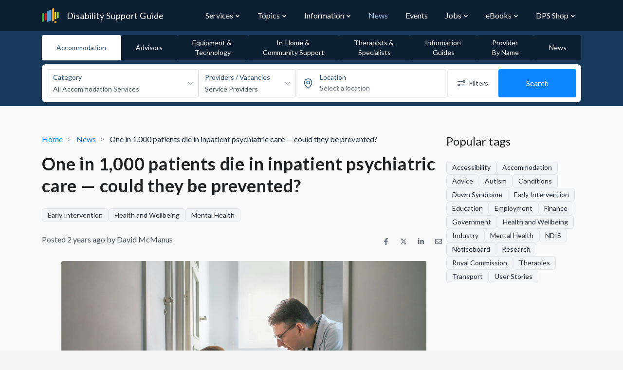

--- FILE ---
content_type: text/html; charset=UTF-8
request_url: https://www.disabilitysupportguide.com.au/talking-disability/one-in-1000-patients-die-in-inpatient-psychiatric-care-could-they-be-prevented
body_size: 23951
content:
<!DOCTYPE html>
<html lang="en">
<head>
    <script>
        // Making available for Google Tag Manager
        dataLayer = [];
    </script>

    
    <!-- Google Tag Manager -->
        <script>(function(w,d,s,l,i){w[l]=w[l]||[];w[l].push({'gtm.start':
        new Date().getTime(),event:'gtm.js'});var f=d.getElementsByTagName(s)[0],
        j=d.createElement(s),dl=l!='dataLayer'?'&l='+l:'';j.async=true;j.src=
        'https://www.googletagmanager.com/gtm.js?id='+i+dl+ '&gtm_cookies_win=x';f.parentNode.insertBefore(j,f);
        })(window,document,'script','dataLayer','GTM-NWM5VQ8');</script>
        <!-- End Google Tag Manager -->

    <!-- Hotjar Tracking Code for https://www.disabilitysupportguide.com.au -->
<script>
    (function(h,o,t,j,a,r){
        h.hj=h.hj||function(){(h.hj.q=h.hj.q||[]).push(arguments)};
        h._hjSettings={hjid:1079932,hjsv:6};
        a=o.getElementsByTagName('head')[0];
        r=o.createElement('script');r.async=1;
        r.src=t+h._hjSettings.hjid+j+h._hjSettings.hjsv;
        a.appendChild(r);
    })(window,document,'https://static.hotjar.com/c/hotjar-','.js?sv=');
</script>
    <script>
        window.process = window.process || {};
        window.process.env = window.process.env || {};
        window.process.env.APP_ENV = "production";
        window.process.env.SENTRY_JS_DSN = "https://5ac268c08d534e35a695a2c23a8ee099@o530289.ingest.sentry.io/5649598";
        window.process.env.SENTRY_JS_ENABLED = "1";
        window.process.env.RECAPTCHA_SITE_KEY = "6LfY41MUAAAAAJUZWd0Tv_WVTZhS3hDApFt59kK6";
        window.process.env.MAPBOX_KEY = "pk.eyJ1IjoiZHBzLXB1YiIsImEiOiJja2ticjhxZ28wN2k4MnZvbDFrYzYwOW5vIn0.Ufpu0mcL7wXkfEetRiUcOQ";
        window.process.env.INTERACTION_TRACKER_API = "https://analytics.dps.com.au/api/v1/log";
        window.process.env.NDG_API_URL = "https://www.disabilitysupportguide.com.au/api";
        window.process.env.NDG_API_V3_HOST = "https://www.disabilitysupportguide.com.au/api/v3";
        window.process.env.imgix_host = "dps.imgix.net";
        window.process.env.MEILISEARCH_HOST = "https://meilisearch-01.dps.com.au";
        window.process.env.MEILISEARCH_KEY = "62ef2121815deaee60cae7ddeeca23f34dd99f100365dbcade947f6e71e19655";

        window.process.env.GOOGLE_ADS = {};

                    window.process.env.GOOGLE_ADS["tac-article-banner"] = {"slot_id":7660582655,"width":"100%","height":"90px","min_width":"728px","max_width":"728px","format":"rectangle"};
                    window.process.env.GOOGLE_ADS["leaderboard"] = {"slot_id":5125047446,"width":"100%","height":"90px","min_width":"728px","max_width":"728px","format":"horizontal"};
                    window.process.env.GOOGLE_ADS["tile"] = {"slot_id":5125047446,"width":"100%","height":"230px","min_width":"165px","max_width":"165px","format":"auto"};
                    window.process.env.GOOGLE_ADS["skyscraper"] = {"slot_id":5125047446,"width":"100%","height":"640px","min_width":"165px","max_width":"165px","format":"vertical"};
        
        window.searchStructureLocalStorageKey = "profile-search-structure-0c138a566e2725aabb7ba66ab1ea9866";
    </script>

    <link rel="preload" as="image" href="https://dsg.imgix.net/general/hero-background.jpg?size=max&auto=format&q=80&ixlib=imgixjs-3.6.1">

    
    <link href="https://fonts.googleapis.com/css?family=Lato:300,400,700" rel="stylesheet">

    
    <script src="https://kit.fontawesome.com/39f0d61c72.js" crossorigin="anonymous" data-search-pseudo-elements data-observe-mutations defer></script>

    
    <script src="https://cdnjs.cloudflare.com/ajax/libs/jquery/3.3.1/jquery.min.js"></script>

    <meta charset="utf-8">
<meta http-equiv="X-UA-Compatible" content="IE=edge">
<meta name="viewport" content="width=device-width, initial-scale=1">
<meta name="csrf-token" content="OhyovNgbF1BE5OKpMz3jytlGUdNtoQb8M3ORQPWT">
<meta name="coverage" content="Australia">

<title>One in 1,000 patients die in inpatient p... | Disability Support Guide</title>
<meta name="description" content="There were 421,580 episodes of care recorded over the study period, of which, 471 episodes were associated with death.">


<meta property="og:type" content="article">
<meta property="og:locale" content="en_AU">
<meta property="og:title" content="One in 1,000 patients die in inpatient psychiatric care — could they b... | Disability Support Guide">
<meta property="og:site_name" content="Disability Support Guide">
<meta property="og:description" content="There were 421,580 episodes of care recorded over the study period, of which, 471 episodes were associated with death.">
<meta property="og:url" content="https://www.disabilitysupportguide.com.au/talking-disability/one-in-1000-patients-die-in-inpatient-psychiatric-care-could-they-be-prevented">
<meta property="og:image" content="https://agedcareguide-assets.imgix.net/news/articles/wp/inpatientdeath__0510.jpg?fm=pjpg">


<meta name="facebook-domain-verification" content="tj23m9agazdshieo6enr46y79cbux1" />
    <meta property="og:image:width" content="600"/>
    <meta property="og:image:height" content="315"/>



<meta name="twitter:site" content="@TalkDisability_">
<meta name="twitter:creator" content="@TalkDisability_">
<meta name="twitter:card" content="summary_large_image">
<meta name="twitter:title" content="One in 1,000 patients die in inpatient psychiatric care — could they b... | Disability Support Guide">
<meta name="twitter:description" content="There were 421,580 episodes of care recorded over the study period, of which, 471 episodes were associated with death.">
<meta name="twitter:url" content="https://www.disabilitysupportguide.com.au/talking-disability/one-in-1000-patients-die-in-inpatient-psychiatric-care-could-they-be-prevented">
<meta name="twitter:image" content="https://agedcareguide-assets.imgix.net/news/articles/wp/inpatientdeath__0510.jpg?fm=pjpg">


<meta property="ix:host" content="dps.imgix.net">
<meta property="ix:useHttps" content="true">

<!-- Disable automatic detection and formatting of possible phone numbers -->
<meta name="format-detection" content="telephone=no">

<!-- The name of the application running in the web page. -->
<meta name="application-name" content="Disability Support Guide">

<!-- Add to Home Screen iOS -->
<meta name="apple-mobile-web-app-capable" content="yes">
<meta name="apple-mobile-web-app-status-bar-style" content="default">
<meta name="apple-mobile-web-app-title" content="Disability Support Guide">

<!-- Add to home screen Chrome-->
<meta name="mobile-web-app-capable" content="yes">

<!-- theme color for android -->
<meta name="theme-color" content="#1D62F0"> <!-- TODO: update theme colour? -->

<!-- Windows IE Specific -->
<meta http-equiv="cleartype" content="on">
<meta name="skype_toolbar" content="skype_toolbar_parser_compatible">

<!-- Disable link highlighting on IE 10 on Windows Phone (https://blogs.windows.com/buildingapps/2012/11/15/adapting-your-webkit-optimized-site-for-internet-explorer-10/) -->
<meta name="msapplication-tap-highlight" content="no">

<!-- For IE 10 and below -->
<!-- No link, just place a file called favicon.ico in the root directory -->
<!-- favicon -->
<link rel="apple-touch-icon" sizes="57x57" href="https://www.disabilitysupportguide.com.au/img/favicons/apple-touch-icon-57x57.png">
<link rel="apple-touch-icon" sizes="60x60" href="https://www.disabilitysupportguide.com.au/img/favicons/apple-touch-icon-60x60.png">
<link rel="apple-touch-icon" sizes="72x72" href="https://www.disabilitysupportguide.com.au/img/favicons/apple-touch-icon-72x72.png">
<link rel="apple-touch-icon" sizes="76x76" href="https://www.disabilitysupportguide.com.au/img/favicons/apple-touch-icon-76x76.png">
<link rel="apple-touch-icon" sizes="114x114" href="https://www.disabilitysupportguide.com.au/img/favicons/apple-touch-icon-114x114.png">
<link rel="apple-touch-icon" sizes="120x120" href="https://www.disabilitysupportguide.com.au/img/favicons/apple-touch-icon-120x120.png">
<link rel="apple-touch-icon" sizes="144x144" href="https://www.disabilitysupportguide.com.au/img/favicons/apple-touch-icon-144x144.png">
<link rel="apple-touch-icon" sizes="152x152" href="https://www.disabilitysupportguide.com.au/img/favicons/apple-touch-icon-152x152.png">
<link rel="apple-touch-icon" sizes="180x180" href="https://www.disabilitysupportguide.com.au/img/favicons/apple-touch-icon-180x180.png">
<link rel="icon" type="image/png" sizes="32x32" href="https://www.disabilitysupportguide.com.au/img/favicons/favicon-32x32.png">
<link rel="icon" type="image/png" sizes="16x16" href="https://www.disabilitysupportguide.com.au/img/favicons/favicon-16x16.png">
<link rel="shortcut icon" href="https://www.disabilitysupportguide.com.au/img/favicons/favicon.ico">
<!-- /favicon -->



    <link rel="canonical" href="https://www.disabilitysupportguide.com.au/talking-disability/one-in-1000-patients-die-in-inpatient-psychiatric-care-could-they-be-prevented">






    
    <link rel="preload" as="style" href="https://www.disabilitysupportguide.com.au/build/assets/theme-DiRGVFr0.css" /><link rel="preload" as="style" href="https://www.disabilitysupportguide.com.au/build/assets/app-C802sDgI.css" /><link rel="preload" as="style" href="https://www.disabilitysupportguide.com.au/build/assets/app-DkNjfppK.css" /><link rel="modulepreload" href="https://www.disabilitysupportguide.com.au/build/assets/app-D6CkAxNm.js" /><link rel="stylesheet" href="https://www.disabilitysupportguide.com.au/build/assets/theme-DiRGVFr0.css" data-navigate-track="reload" /><link rel="stylesheet" href="https://www.disabilitysupportguide.com.au/build/assets/app-C802sDgI.css" data-navigate-track="reload" /><link rel="stylesheet" href="https://www.disabilitysupportguide.com.au/build/assets/app-DkNjfppK.css" data-navigate-track="reload" /><script type="module" src="https://www.disabilitysupportguide.com.au/build/assets/app-D6CkAxNm.js" data-navigate-track="reload"></script>
    <script async src="//pagead2.googlesyndication.com/pagead/js/adsbygoogle.js"></script>
<script>
    (adsbygoogle = window.adsbygoogle || []).push({
        google_ad_client: "ca-pub-3226058244284042",
        enable_page_level_ads: true
    });
    window.onload = function() {
        window.blocked_google_ads = false;

        setTimeout(function() {
            var ad = document.querySelector("ins.adsbygoogle");
            if (ad && ad.innerHTML.replace(/\s/g, "").length == 0) {
                window.blocked_google_ads = true;
            }
        }, 2000);
    };
</script>

    <!-- Livewire Styles --><style >[wire\:loading][wire\:loading], [wire\:loading\.delay][wire\:loading\.delay], [wire\:loading\.inline-block][wire\:loading\.inline-block], [wire\:loading\.inline][wire\:loading\.inline], [wire\:loading\.block][wire\:loading\.block], [wire\:loading\.flex][wire\:loading\.flex], [wire\:loading\.table][wire\:loading\.table], [wire\:loading\.grid][wire\:loading\.grid], [wire\:loading\.inline-flex][wire\:loading\.inline-flex] {display: none;}[wire\:loading\.delay\.none][wire\:loading\.delay\.none], [wire\:loading\.delay\.shortest][wire\:loading\.delay\.shortest], [wire\:loading\.delay\.shorter][wire\:loading\.delay\.shorter], [wire\:loading\.delay\.short][wire\:loading\.delay\.short], [wire\:loading\.delay\.default][wire\:loading\.delay\.default], [wire\:loading\.delay\.long][wire\:loading\.delay\.long], [wire\:loading\.delay\.longer][wire\:loading\.delay\.longer], [wire\:loading\.delay\.longest][wire\:loading\.delay\.longest] {display: none;}[wire\:offline][wire\:offline] {display: none;}[wire\:dirty]:not(textarea):not(input):not(select) {display: none;}:root {--livewire-progress-bar-color: #2299dd;}[x-cloak] {display: none !important;}[wire\:cloak] {display: none !important;}</style>
        <script type="application/ld+json">
    {
        "@context": "http://schema.org",
        "@type": "NewsArticle",
        "mainEntityOfPage": {
            "@type": "WebPage",
            "@id": "https://www.disabilitysupportguide.com.au/talking-disability/one-in-1000-patients-die-in-inpatient-psychiatric-care-could-they-be-prevented"
        },
        "headline" : "One in 1,000 patients die in inpatient psychiatric care — could they be prevented?",
        "image": [
            "https://agedcareguide-assets.imgix.net/news/articles/wp/inpatientdeath__0510.jpg?fm=pjpg"
        ],
        "datePublished": "2023-10-05 11:25:17",
        "dateCreated": "2023-10-05 11:25:17",
        "dateModified": "2023-10-05 11:25:17",
        "author": {
        "@type": "Organization",
        "name": "DPS Publishing"
        },
        "publisher": {
            "@type": "Organization",
            "name": "DPS Publishing",
            "logo": {
                "@type": "ImageObject",
                "url": "https://www.disabilitysupportguide.com.au/img/logos/talking-disability.png"
            }
        },
        "description": "There were 421,580 episodes of care recorded over the study period, of which, 471 episodes were associated with death."
    }


    </script>
</head>

<body>
<!-- Google Tag Manager (noscript) -->
<noscript><iframe src="https://www.googletagmanager.com/ns.html?id=GTM-NWM5VQ8&gtm_cookies_win=x"
height="0" width="0" style="display:none;visibility:hidden"></iframe></noscript>
<!-- End Google Tag Manager (noscript) -->


<div class="application">
    <nav id="navbar"
     x-data="{
        navItems: [{&quot;name&quot;:&quot;Services&quot;,&quot;url&quot;:&quot;https:\/\/www.disabilitysupportguide.com.au\/services&quot;,&quot;slug&quot;:&quot;services&quot;,&quot;isOpen&quot;:false,&quot;children&quot;:[[{&quot;name&quot;:&quot;Accommodation \/ Housing&quot;,&quot;description&quot;:&quot;&quot;,&quot;url&quot;:&quot;https:\/\/www.disabilitysupportguide.com.au\/services\/accommodation&quot;,&quot;icon&quot;:&quot;&quot;},{&quot;name&quot;:&quot;Advisors&quot;,&quot;description&quot;:&quot;&quot;,&quot;url&quot;:&quot;https:\/\/www.disabilitysupportguide.com.au\/services\/advisors&quot;,&quot;icon&quot;:&quot;&quot;},{&quot;name&quot;:&quot;Equipment and Technology&quot;,&quot;description&quot;:&quot;&quot;,&quot;url&quot;:&quot;https:\/\/www.disabilitysupportguide.com.au\/services\/equipment-and-technology&quot;,&quot;icon&quot;:&quot;&quot;},{&quot;name&quot;:&quot;In-Home and Community Support&quot;,&quot;description&quot;:&quot;&quot;,&quot;url&quot;:&quot;https:\/\/www.disabilitysupportguide.com.au\/services\/in-home-and-community-support&quot;,&quot;icon&quot;:&quot;&quot;},{&quot;name&quot;:&quot;Mental Health&quot;,&quot;description&quot;:&quot;&quot;,&quot;url&quot;:&quot;https:\/\/www.disabilitysupportguide.com.au\/services\/mental-health&quot;,&quot;icon&quot;:&quot;&quot;},{&quot;name&quot;:&quot;Therapists and Specialists&quot;,&quot;description&quot;:&quot;&quot;,&quot;url&quot;:&quot;https:\/\/www.disabilitysupportguide.com.au\/services\/therapists-and-specialists&quot;,&quot;icon&quot;:&quot;&quot;}],[{&quot;name&quot;:&quot;Aged Care Guide&quot;,&quot;description&quot;:&quot;&quot;,&quot;url&quot;:&quot;https:\/\/www.agedcareguide.com.au\/&quot;,&quot;icon&quot;:&quot;&quot;}],[{&quot;name&quot;:&quot;NDIS Providers&quot;,&quot;description&quot;:&quot;&quot;,&quot;url&quot;:&quot;\/downloads\/ndis-providers&quot;,&quot;icon&quot;:&quot;&quot;}],[{&quot;name&quot;:&quot;All Categories&quot;,&quot;description&quot;:&quot;&quot;,&quot;url&quot;:&quot;https:\/\/www.disabilitysupportguide.com.au\/services&quot;,&quot;icon&quot;:&quot;&quot;}]]},{&quot;name&quot;:&quot;Topics&quot;,&quot;url&quot;:&quot;https:\/\/www.disabilitysupportguide.com.au\/topics&quot;,&quot;slug&quot;:&quot;topics&quot;,&quot;isOpen&quot;:false,&quot;children&quot;:[[{&quot;name&quot;:&quot;Accessible travel&quot;,&quot;description&quot;:&quot;&quot;,&quot;url&quot;:&quot;https:\/\/www.disabilitysupportguide.com.au\/topics\/accessible-travel&quot;,&quot;icon&quot;:&quot;&quot;},{&quot;name&quot;:&quot;Accommodation&quot;,&quot;description&quot;:&quot;&quot;,&quot;url&quot;:&quot;https:\/\/www.disabilitysupportguide.com.au\/topics\/accommodation&quot;,&quot;icon&quot;:&quot;&quot;},{&quot;name&quot;:&quot;Autism&quot;,&quot;description&quot;:&quot;&quot;,&quot;url&quot;:&quot;https:\/\/www.disabilitysupportguide.com.au\/topics\/autism&quot;,&quot;icon&quot;:&quot;&quot;},{&quot;name&quot;:&quot;Down syndrome&quot;,&quot;description&quot;:&quot;&quot;,&quot;url&quot;:&quot;https:\/\/www.disabilitysupportguide.com.au\/topics\/down-syndrome&quot;,&quot;icon&quot;:&quot;&quot;},{&quot;name&quot;:&quot;Early intervention&quot;,&quot;description&quot;:&quot;&quot;,&quot;url&quot;:&quot;https:\/\/www.disabilitysupportguide.com.au\/topics\/early-intervention&quot;,&quot;icon&quot;:&quot;&quot;},{&quot;name&quot;:&quot;Education&quot;,&quot;description&quot;:&quot;&quot;,&quot;url&quot;:&quot;https:\/\/www.disabilitysupportguide.com.au\/topics\/education&quot;,&quot;icon&quot;:&quot;&quot;},{&quot;name&quot;:&quot;Employment and disability&quot;,&quot;description&quot;:&quot;&quot;,&quot;url&quot;:&quot;https:\/\/www.disabilitysupportguide.com.au\/topics\/employment-disability&quot;,&quot;icon&quot;:&quot;&quot;},{&quot;name&quot;:&quot;Equipment &amp; Technology&quot;,&quot;description&quot;:&quot;&quot;,&quot;url&quot;:&quot;https:\/\/www.disabilitysupportguide.com.au\/topics\/equipment-technology&quot;,&quot;icon&quot;:&quot;&quot;},{&quot;name&quot;:&quot;Finance&quot;,&quot;description&quot;:&quot;&quot;,&quot;url&quot;:&quot;https:\/\/www.disabilitysupportguide.com.au\/topics\/finance&quot;,&quot;icon&quot;:&quot;&quot;},{&quot;name&quot;:&quot;Health and well-being&quot;,&quot;description&quot;:&quot;&quot;,&quot;url&quot;:&quot;https:\/\/www.disabilitysupportguide.com.au\/topics\/health-and-wellbeing&quot;,&quot;icon&quot;:&quot;&quot;},{&quot;name&quot;:&quot;Mental Health Options&quot;,&quot;description&quot;:&quot;&quot;,&quot;url&quot;:&quot;https:\/\/www.disabilitysupportguide.com.au\/topics\/mental-health-options&quot;,&quot;icon&quot;:&quot;&quot;},{&quot;name&quot;:&quot;Plan Management&quot;,&quot;description&quot;:&quot;&quot;,&quot;url&quot;:&quot;https:\/\/www.disabilitysupportguide.com.au\/topics\/plan-management&quot;,&quot;icon&quot;:&quot;&quot;},{&quot;name&quot;:&quot;Sport &amp; Recreation&quot;,&quot;description&quot;:&quot;&quot;,&quot;url&quot;:&quot;https:\/\/www.disabilitysupportguide.com.au\/topics\/sport-recreation&quot;,&quot;icon&quot;:&quot;&quot;},{&quot;name&quot;:&quot;Support Coordination&quot;,&quot;description&quot;:&quot;&quot;,&quot;url&quot;:&quot;https:\/\/www.disabilitysupportguide.com.au\/topics\/support-coordination&quot;,&quot;icon&quot;:&quot;&quot;},{&quot;name&quot;:&quot;User Stories&quot;,&quot;description&quot;:&quot;&quot;,&quot;url&quot;:&quot;https:\/\/www.disabilitysupportguide.com.au\/topics\/user-stories&quot;,&quot;icon&quot;:&quot;&quot;},{&quot;name&quot;:&quot;Working in the Disability Sector&quot;,&quot;description&quot;:&quot;&quot;,&quot;url&quot;:&quot;https:\/\/www.disabilitysupportguide.com.au\/topics\/education-and-training-1&quot;,&quot;icon&quot;:&quot;&quot;}],[{&quot;name&quot;:&quot;All Topics&quot;,&quot;description&quot;:&quot;&quot;,&quot;url&quot;:&quot;https:\/\/www.disabilitysupportguide.com.au\/topics&quot;,&quot;icon&quot;:&quot;&quot;}]]},{&quot;name&quot;:&quot;Information&quot;,&quot;url&quot;:&quot;https:\/\/www.disabilitysupportguide.com.au\/information\/all&quot;,&quot;slug&quot;:&quot;information&quot;,&quot;isOpen&quot;:false,&quot;children&quot;:[[{&quot;name&quot;:&quot;What is the NDIS?&quot;,&quot;description&quot;:&quot;&quot;,&quot;url&quot;:&quot;https:\/\/www.disabilitysupportguide.com.au\/information\/article\/what-is-the-ndis&quot;,&quot;icon&quot;:&quot;&quot;},{&quot;name&quot;:&quot;I have been approved for NDIS funding - what next?&quot;,&quot;description&quot;:&quot;&quot;,&quot;url&quot;:&quot;https:\/\/www.disabilitysupportguide.com.au\/information\/article\/i-have-ndis-funding-what-now&quot;,&quot;icon&quot;:&quot;&quot;},{&quot;name&quot;:&quot;I do not have NDIS funding&quot;,&quot;description&quot;:&quot;&quot;,&quot;url&quot;:&quot;https:\/\/www.disabilitysupportguide.com.au\/information\/article\/i-dont-have-ndis-funding&quot;,&quot;icon&quot;:&quot;&quot;},{&quot;name&quot;:&quot;NDIS partners&quot;,&quot;description&quot;:&quot;&quot;,&quot;url&quot;:&quot;https:\/\/www.disabilitysupportguide.com.au\/information\/article\/ndis-partners&quot;,&quot;icon&quot;:&quot;&quot;}],[{&quot;name&quot;:&quot;NDIS useful numbers&quot;,&quot;description&quot;:&quot;&quot;,&quot;url&quot;:&quot;https:\/\/www.disabilitysupportguide.com.au\/information\/ndis-useful-numbers&quot;,&quot;icon&quot;:&quot;&quot;}],[{&quot;name&quot;:&quot;NDIS Terms and Definitions&quot;,&quot;description&quot;:&quot;&quot;,&quot;url&quot;:&quot;https:\/\/www.disabilitysupportguide.com.au\/information\/terms-and-definitions&quot;,&quot;icon&quot;:&quot;&quot;}],[{&quot;name&quot;:&quot;All Information Articles&quot;,&quot;description&quot;:&quot;&quot;,&quot;url&quot;:&quot;https:\/\/www.disabilitysupportguide.com.au\/information\/all&quot;,&quot;icon&quot;:&quot;&quot;}]]},{&quot;name&quot;:&quot;News&quot;,&quot;url&quot;:&quot;https:\/\/www.disabilitysupportguide.com.au\/talking-disability&quot;,&quot;slug&quot;:&quot;talking-disability&quot;,&quot;isOpen&quot;:false,&quot;children&quot;:[]},{&quot;name&quot;:&quot;Events&quot;,&quot;url&quot;:&quot;https:\/\/www.disabilitysupportguide.com.au\/events&quot;,&quot;slug&quot;:&quot;events&quot;,&quot;isOpen&quot;:false,&quot;children&quot;:[]},{&quot;name&quot;:&quot;Jobs&quot;,&quot;url&quot;:&quot;https:\/\/www.disabilitysupportguide.com.au\/jobs&quot;,&quot;slug&quot;:&quot;jobs&quot;,&quot;isOpen&quot;:false,&quot;children&quot;:[[{&quot;name&quot;:&quot;Disability Support Jobs&quot;,&quot;url&quot;:&quot;https:\/\/www.disabilitysupportguide.com.au\/jobs&quot;},{&quot;name&quot;:&quot;Allied Health Jobs&quot;,&quot;url&quot;:&quot;https:\/\/www.disabilitysupportguide.com.au\/jobs\/allied-health-jobs&quot;},{&quot;name&quot;:&quot;Management and Administration Jobs&quot;,&quot;url&quot;:&quot;https:\/\/www.disabilitysupportguide.com.au\/jobs\/management-and-administration-jobs&quot;}]]},{&quot;name&quot;:&quot;eBooks&quot;,&quot;url&quot;:&quot;https:\/\/www.disabilitysupportguide.com.au\/topics\/digital-publications&quot;,&quot;slug&quot;:&quot;digital-publications&quot;,&quot;isOpen&quot;:false,&quot;children&quot;:[[{&quot;name&quot;:&quot;Disability Support Guide&quot;,&quot;description&quot;:&quot;&quot;,&quot;url&quot;:&quot;https:\/\/www.disabilitysupportguide.com.au\/topics\/digital-publications#dps-guide-to-disability-support&quot;,&quot;icon&quot;:&quot;&quot;},{&quot;name&quot;:&quot;Aged Care Guide&quot;,&quot;description&quot;:&quot;&quot;,&quot;url&quot;:&quot;https:\/\/www.disabilitysupportguide.com.au\/topics\/digital-publications#dps-guide-to-aged-care&quot;,&quot;icon&quot;:&quot;&quot;},{&quot;name&quot;:&quot;Support at Home Guide&quot;,&quot;description&quot;:&quot;&quot;,&quot;url&quot;:&quot;https:\/\/www.disabilitysupportguide.com.au\/topics\/digital-publications#support-at-home-guides&quot;,&quot;icon&quot;:&quot;&quot;},{&quot;name&quot;:&quot;Your Retirement Living&quot;,&quot;description&quot;:&quot;&quot;,&quot;url&quot;:&quot;https:\/\/www.disabilitysupportguide.com.au\/topics\/digital-publications#dps-guide-to-retirement-living&quot;,&quot;icon&quot;:&quot;&quot;}],[{&quot;name&quot;:&quot;Provider List PDFs&quot;,&quot;description&quot;:&quot;&quot;,&quot;url&quot;:&quot;https:\/\/www.disabilitysupportguide.com.au\/downloads\/ndis-providers&quot;,&quot;icon&quot;:&quot;&quot;}]]},{&quot;name&quot;:&quot;DPS Shop&quot;,&quot;url&quot;:&quot;https:\/\/shop.dps.com.au&quot;,&quot;slug&quot;:&quot;dps-shop&quot;,&quot;isOpen&quot;:false,&quot;children&quot;:[[{&quot;name&quot;:&quot;Visit DPS Shop&quot;,&quot;description&quot;:&quot;&quot;,&quot;url&quot;:&quot;https:\/\/shop.dps.com.au&quot;,&quot;icon&quot;:&quot;&quot;},{&quot;name&quot;:&quot;About DPS Shop&quot;,&quot;description&quot;:&quot;&quot;,&quot;url&quot;:&quot;https:\/\/www.disabilitysupportguide.com.au\/topics\/dps-shop&quot;,&quot;icon&quot;:&quot;&quot;}]]}],
        path: 'talking-disability/one-in-1000-patients-die-in-inpatient-psychiatric-care-could-they-be-prevented',
        isModalOpen: false,
        openDropdown(item) {
            item.isOpen = true;
        },
        closeDropdown(item) {
            item.isOpen = false;
        },
        toggleDropdown(item) {
            item.isOpen = !item.isOpen;
        },
        closeAllDropdowns() {
            for (let item of this.navItems) {
                item.isOpen = false;
            }
        },
        toggleModal() {
            this.closeAllDropdowns();
            const body = document.getElementsByTagName('body')[0];

            if (!this.isModalOpen) {
                body.classList.add('tw-overflow-hidden');
            } else {
                body.classList.remove('tw-overflow-hidden');
            }

            this.isModalOpen = !this.isModalOpen;
        },
    }"
     class="tw-bg-dsg" x-bind:class="{ 'tw-fixed xl:tw-static tw-top-0 tw-z-30 tw-w-full': isModalOpen }">
    <div class="container tw-mx-auto">
        <div class="tw-relative tw-flex tw-items-center tw-justify-between tw-h-16">
            <div class="tw-absolute tw-inset-y-0 tw-right-0 tw-flex tw-items-center xl:tw-hidden">
                <div
                    x-on:click="toggleModal"
                    class="tw-cursor-pointer tw-inline-flex tw-items-center tw-justify-center tw-rounded-md tw-text-gray-400 hover:tw-text-white"
                    aria-controls="mobile-menu"
                    aria-expanded="false"
                >
                    <span class="sr-only">Open main menu</span>
                    <template x-if="!isModalOpen">
                        <svg
                            class="tw-h-6 tw-w-6 tw-block"
                            xmlns="http://www.w3.org/2000/svg"
                            fill="none"
                            viewBox="0 0 24 24"
                            stroke="currentColor"
                            aria-hidden="true"
                        >
                            <path
                                stroke-linecap="round"
                                stroke-linejoin="round"
                                stroke-width="2"
                                d="M4 6h16M4 12h16M4 18h16"
                            ></path>
                        </svg>
                    </template>
                    <template x-if="isModalOpen">
                        <svg
                            class="tw-h-6 tw-w-6 tw-block"
                            xmlns="http://www.w3.org/2000/svg"
                            fill="none"
                            viewBox="0 0 24 24"
                            stroke="currentColor"
                            aria-hidden="true"
                        >
                            <path
                                stroke-linecap="round"
                                stroke-linejoin="round"
                                stroke-width="2"
                                d="M6 18L18 6M6 6l12 12"
                            ></path>
                        </svg>
                    </template>
                </div>
            </div>
            <div class="tw-flex-1 tw-flex tw-items-center">
                <a href="/" class="tw-relative tw-flex-shrink-0 tw-flex tw-items-center">
                    
                    <img class="tw-h-8 tw-w-auto" src="/img/logos/dsg-logo.png" alt="DSG Logo" width="50"/>
                    <span class="tw-hidden sm:tw-block tw-text-white tw-font-normal tw-text-lg tw-tracking-wide tw-ml-4">
                        Disability Support Guide
                    </span>
                </a>
            </div>
            <div
                class="tw-hidden xl:tw-block tw-inset-y-0 tw-right-0 tw-pr-2 sm:tw-static sm:tw-inset-auto sm:tw-ml-6 sm:tw-pr-0"
            >
                <div class="tw-flex tw-space-x-3">
                    <template
                        x-for="(item, index) in navItems"
                        x-bind:key="index"
                    >
                        <div  class="tw-group tw-relative"
                              @mouseover="openDropdown(item)"
                              @mouseleave="closeDropdown(item)">
                            <div class="tw-py-5">
                                <div class="tw-flex tw-items-baseline tw-px-3">
                                    <a
                                        x-bind:href="item['url']"
                                        class="tw-block tw-whitespace-nowrap tw-text-base tw-font-normal group-hover:tw-text-blue-brightest"
                                        x-bind:class="path.startsWith(item['slug']) ? 'tw-text-blue-brighter' : 'tw-text-white'"
                                        x-text="item['name']"
                                    >
                                    </a>
                                    <template x-if="item['children'].length">
                                        <div class="tw-flex tw-items-center">
                                            <svg
                                                xmlns="http://www.w3.org/2000/svg"
                                                class="group-hover:tw-rotate-180 tw-transform tw-transition tw-ease-in-out tw-text-gray-300 tw-ml-1 tw-h-2.5 tw-w-2.5 group-hover:tw-text-blue-brightest"
                                                x-bind:class="
                                                path.startsWith(item['slug'])
                                                    ? 'tw-text-blue-brighter'
                                                    : 'tw-text-white'
                                            "
                                                fill="none"
                                                viewBox="0 0 24 24"
                                                stroke="currentColor"
                                                stroke-width="4"
                                            >
                                                <path stroke-linecap="round" stroke-linejoin="round" d="M19 9l-7 7-7-7"/>
                                            </svg>
                                        </div>
                                    </template>
                                </div>
                            </div>

                            <template x-if="item['children'].length && item.isOpen">
                                <div
                                    id="dropdownNavbar"
                                    x-data="{ show: false }"
                                    x-init="$nextTick(() => { show = true })"
                                    x-show="show"
                                    x-transition:enter="tw-transition tw-duration-300"
                                    x-transition:enter-start="tw-opacity-0 tw-translate-y-[-5px]"
                                    x-transition:enter-end="tw-opacity-100 tw-translate-y-0"
                                    class="tw-w-max tw-top-full tw-py-3 tw-absolute group-hover:tw-block tw-z-30 tw-font-normal tw-bg-white tw-rounded-b tw-border-t-4 tw-border-blue-bright tw-border-solid tw-divide-y tw-divide-gray-100 tw-shadow-lg tw-border-0"
                                >
                                    <ul
                                        class="pl-12 tw-py-1 tw-text-base tw-text-gray-700 tw-list-none tw-pl-0"
                                        aria-labelledby="dropdownLargeButton"
                                    >
                                        <template x-for="(dropdownSection, dropdownSectionIndex) in item['children']"
                                                  x-bind:key="dropdownSectionIndex">
                                            <li
                                            >
                                                <template
                                                    x-for="(dropdownItem, dropdownItemIndex) in dropdownSection"
                                                    x-bind:key="dropdownItemIndex"
                                                >
                                                    <a
                                                        x-bind:href="dropdownItem['url']"
                                                        class="tw-text-gray-600 hover:tw-text-gray-800 w-whitespace-nowrap tw-block tw-py-2 tw-px-6 hover:tw-bg-gray-100"
                                                        x-text="dropdownItem['name']"
                                                    >
                                                    </a>
                                                    <template x-if="index == item['children'].length - 1" >
                                                        <hr class="tw-my-2"/>
                                                    </template>
                                                </template>
                                            </li>
                                        </template>
                                    </ul>
                                </div>
                            </template>
                        </div>
                    </template>
                </div>
            </div>
        </div>
    </div>

    <!-- Modal -->
    <template x-if="isModalOpen">
        <div
            class="tw-fixed tw-h-full tw-py-5 tw-w-full tw-bg-dsg tw-pb-28 tw-z-50 tw-overflow-auto tw-bg-opacity-95"
        >
            <div class="container tw-mx-auto">
                <ul class="tw-ml-0 tw-pl-0 tw-list-none tw-space-y-10">
                    <template x-for="(item, index) in navItems" x-bind:key="index">
                        <li class="tw-group tw-relative">
                            <div>
                                <div class="tw-flex">
                                    <a
                                        x-bind:href="item['url']"
                                        class="tw-text-gray-300 hover:tw-text-white tw-block tw-whitespace-nowrap tw-text-base tw-font-medium"
                                        x-text="item['name']"
                                    >
                                    </a>
                                    <template x-if="item['children'].length">
                                        <div
                                            @click="toggleDropdown(item)"
                                            class="tw-cursor-pointer tw-text-gray-300 hover:tw-text-white tw-flex tw-items-center tw-h-auto tw-flex-grow tw-justify-end"
                                        >
                                            <svg
                                                xmlns="http://www.w3.org/2000/svg"
                                                class="tw-transition tw-ease-in-out tw-ml-1 tw-h-5 tw-w-5"
                                                x-bind:class="{ 'tw-rotate-180 tw-transform ': item.isOpen }"
                                                fill="none"
                                                viewBox="0 0 24 24"
                                                stroke="currentColor"
                                                stroke-width="2"
                                            >
                                                <path stroke-linecap="round" stroke-linejoin="round"
                                                      d="M19 9l-7 7-7-7"/>
                                            </svg>
                                        </div>
                                    </template>
                                </div>
                            </div>
                            <template x-if="item['children'].length && item.isOpen">
                                <div
                                    class="tw-pt-2 tw-w-max tw-top-full group-hover:tw-block tw-z-20 tw-font-normal tw-divide-y tw-divide-gray-100"
                                >
                                    <ul
                                        class="tw-text-base tw-list-none tw-pl-0 tw-mt-3"
                                        aria-labelledby="dropdownLargeButton"
                                    >
                                        <template x-for="(dropdownSection, dropdownSectionindex) in item['children']"
                                                  x-bind:key="dropdownSectionindex">
                                            <li
                                            >
                                                <template
                                                    x-for="(dropdownItem, dropdownItemIndex) in dropdownSection"
                                                    x-bind:key="dropdownItemIndex"
                                                >
                                                    <a
                                                        x-bind:href="dropdownItem['url']"
                                                        class="tw-text-gray-300 hover:tw-text-white tw-whitespace-nowrap tw-block tw-py-2 tw-px-6"
                                                        x-text="dropdownItem['name']"
                                                    >
                                                    </a>
                                                </template>
                                            </li>
                                        </template>
                                    </ul>
                                </div>
                            </template>
                        </li>
                    </template>
                </ul>
            </div>
        </div>
    </template>
</nav>

    
            <div class="tw-bg-blue-darker">
            <div class="container">
                <div wire:snapshot="{&quot;data&quot;:{&quot;redirectOnSearch&quot;:true,&quot;activeForm&quot;:&quot;site-search.accommodation-form&quot;,&quot;forms&quot;:[[[{&quot;label&quot;:&quot;Accommodation&quot;,&quot;component&quot;:&quot;site-search.accommodation-form&quot;},{&quot;s&quot;:&quot;arr&quot;}],[{&quot;label&quot;:&quot;Advisors&quot;,&quot;component&quot;:&quot;site-search.advisors-form&quot;},{&quot;s&quot;:&quot;arr&quot;}],[{&quot;label&quot;:&quot;Equipment &amp; &lt;br\/&gt; Technology&quot;,&quot;component&quot;:&quot;site-search.equipment-and-technology-form&quot;},{&quot;s&quot;:&quot;arr&quot;}],[{&quot;label&quot;:&quot;In-Home &amp; &lt;br\/&gt; Community Support&quot;,&quot;component&quot;:&quot;site-search.in-home-and-community-support-form&quot;},{&quot;s&quot;:&quot;arr&quot;}],[{&quot;label&quot;:&quot;Therapists &amp; &lt;br\/&gt; Specialists&quot;,&quot;component&quot;:&quot;site-search.therapists-and-specialists-form&quot;},{&quot;s&quot;:&quot;arr&quot;}],[{&quot;label&quot;:&quot;Information  &lt;br\/&gt; Guides&quot;,&quot;component&quot;:&quot;site-search.information-guides-form&quot;},{&quot;s&quot;:&quot;arr&quot;}],[{&quot;label&quot;:&quot;Provider &lt;br\/&gt; By Name&quot;,&quot;component&quot;:&quot;site-search.provider-by-name-form&quot;},{&quot;s&quot;:&quot;arr&quot;}],[{&quot;label&quot;:&quot;News&quot;,&quot;component&quot;:&quot;site-search.news-form&quot;},{&quot;s&quot;:&quot;arr&quot;}]],{&quot;s&quot;:&quot;arr&quot;}]},&quot;memo&quot;:{&quot;id&quot;:&quot;16ki5EsIHmUadhDK58T4&quot;,&quot;name&quot;:&quot;site-search.search-minified&quot;,&quot;path&quot;:&quot;talking-disability\/one-in-1000-patients-die-in-inpatient-psychiatric-care-could-they-be-prevented&quot;,&quot;method&quot;:&quot;GET&quot;,&quot;children&quot;:{&quot;site-search.accommodation-form&quot;:[&quot;div&quot;,&quot;QNYd7OGJMF1ZcBIddxKZ&quot;]},&quot;scripts&quot;:[],&quot;assets&quot;:[],&quot;errors&quot;:[],&quot;locale&quot;:&quot;en&quot;},&quot;checksum&quot;:&quot;e06f06368587f49afcab1cc1b6365b3e996df59d41270b57f6edfaca66bbf229&quot;}" wire:effects="[]" wire:id="16ki5EsIHmUadhDK58T4" class="tw-py-2">
    <div class="tw-hidden md:tw-block">
        <div class="tw-flex tw-gap-1 flex-wrap tw-relative tw-z-10 tw-mb-2">
            <!--[if BLOCK]><![endif]-->                <button
    wire:click="selectForm('site-search.accommodation-form')"
    class="tw-bg-white tw-text-blue-dark tw-flex-grow tw-basis-1/4 sm:tw-basis-1/5 lg:tw-basis-auto tw-justify-center tw-items-center md:tw-px-4 lg:tw-px-4 xl:tw-px-3 tw-py-1.5 tw-transition tw-duration-100 tw-ease-in-out tw-relative tw-border-none tw-cursor-pointer tw-rounded tw-group tw-min-w-0 tw-text-sm xl:tw-text-sm tw-font-medium tw-text-center focus:tw-z-10 hover:tw-no-underline">
    Accommodation
</button>
                            <button
    wire:click="selectForm('site-search.advisors-form')"
    class="tw-backdrop-blur-sm tw-bg-dsg hover:tw-bg-opacity-50 tw-text-white tw-flex-grow tw-basis-1/4 sm:tw-basis-1/5 lg:tw-basis-auto tw-justify-center tw-items-center md:tw-px-4 lg:tw-px-4 xl:tw-px-3 tw-py-1.5 tw-transition tw-duration-100 tw-ease-in-out tw-relative tw-border-none tw-cursor-pointer tw-rounded tw-group tw-min-w-0 tw-text-sm xl:tw-text-sm tw-font-medium tw-text-center focus:tw-z-10 hover:tw-no-underline">
    Advisors
</button>
                            <button
    wire:click="selectForm('site-search.equipment-and-technology-form')"
    class="tw-backdrop-blur-sm tw-bg-dsg hover:tw-bg-opacity-50 tw-text-white tw-flex-grow tw-basis-1/4 sm:tw-basis-1/5 lg:tw-basis-auto tw-justify-center tw-items-center md:tw-px-4 lg:tw-px-4 xl:tw-px-3 tw-py-1.5 tw-transition tw-duration-100 tw-ease-in-out tw-relative tw-border-none tw-cursor-pointer tw-rounded tw-group tw-min-w-0 tw-text-sm xl:tw-text-sm tw-font-medium tw-text-center focus:tw-z-10 hover:tw-no-underline">
    Equipment & <br/> Technology
</button>
                            <button
    wire:click="selectForm('site-search.in-home-and-community-support-form')"
    class="tw-backdrop-blur-sm tw-bg-dsg hover:tw-bg-opacity-50 tw-text-white tw-flex-grow tw-basis-1/4 sm:tw-basis-1/5 lg:tw-basis-auto tw-justify-center tw-items-center md:tw-px-4 lg:tw-px-4 xl:tw-px-3 tw-py-1.5 tw-transition tw-duration-100 tw-ease-in-out tw-relative tw-border-none tw-cursor-pointer tw-rounded tw-group tw-min-w-0 tw-text-sm xl:tw-text-sm tw-font-medium tw-text-center focus:tw-z-10 hover:tw-no-underline">
    In-Home & <br/> Community Support
</button>
                            <button
    wire:click="selectForm('site-search.therapists-and-specialists-form')"
    class="tw-backdrop-blur-sm tw-bg-dsg hover:tw-bg-opacity-50 tw-text-white tw-flex-grow tw-basis-1/4 sm:tw-basis-1/5 lg:tw-basis-auto tw-justify-center tw-items-center md:tw-px-4 lg:tw-px-4 xl:tw-px-3 tw-py-1.5 tw-transition tw-duration-100 tw-ease-in-out tw-relative tw-border-none tw-cursor-pointer tw-rounded tw-group tw-min-w-0 tw-text-sm xl:tw-text-sm tw-font-medium tw-text-center focus:tw-z-10 hover:tw-no-underline">
    Therapists & <br/> Specialists
</button>
                            <button
    wire:click="selectForm('site-search.information-guides-form')"
    class="tw-backdrop-blur-sm tw-bg-dsg hover:tw-bg-opacity-50 tw-text-white tw-flex-grow tw-basis-1/4 sm:tw-basis-1/5 lg:tw-basis-auto tw-justify-center tw-items-center md:tw-px-4 lg:tw-px-4 xl:tw-px-3 tw-py-1.5 tw-transition tw-duration-100 tw-ease-in-out tw-relative tw-border-none tw-cursor-pointer tw-rounded tw-group tw-min-w-0 tw-text-sm xl:tw-text-sm tw-font-medium tw-text-center focus:tw-z-10 hover:tw-no-underline">
    Information  <br/> Guides
</button>
                            <button
    wire:click="selectForm('site-search.provider-by-name-form')"
    class="tw-backdrop-blur-sm tw-bg-dsg hover:tw-bg-opacity-50 tw-text-white tw-flex-grow tw-basis-1/4 sm:tw-basis-1/5 lg:tw-basis-auto tw-justify-center tw-items-center md:tw-px-4 lg:tw-px-4 xl:tw-px-3 tw-py-1.5 tw-transition tw-duration-100 tw-ease-in-out tw-relative tw-border-none tw-cursor-pointer tw-rounded tw-group tw-min-w-0 tw-text-sm xl:tw-text-sm tw-font-medium tw-text-center focus:tw-z-10 hover:tw-no-underline">
    Provider <br/> By Name
</button>
                            <button
    wire:click="selectForm('site-search.news-form')"
    class="tw-backdrop-blur-sm tw-bg-dsg hover:tw-bg-opacity-50 tw-text-white tw-flex-grow tw-basis-1/4 sm:tw-basis-1/5 lg:tw-basis-auto tw-justify-center tw-items-center md:tw-px-4 lg:tw-px-4 xl:tw-px-3 tw-py-1.5 tw-transition tw-duration-100 tw-ease-in-out tw-relative tw-border-none tw-cursor-pointer tw-rounded tw-group tw-min-w-0 tw-text-sm xl:tw-text-sm tw-font-medium tw-text-center focus:tw-z-10 hover:tw-no-underline">
    News
</button>
            <!--[if ENDBLOCK]><![endif]-->
        </div>

        <div
            class="tw-border tw-border-input tw-bg-white tw-p-2.5 tw-w-full tw-z-10 tw-left-0 tw-relative tw-rounded-lg">
            <div wire:snapshot="{&quot;data&quot;:{&quot;categorySlug&quot;:&quot;accommodation&quot;,&quot;formProps&quot;:null,&quot;locationSlug&quot;:&quot;&quot;,&quot;providersOrVacancies&quot;:&quot;providers&quot;,&quot;distance&quot;:&quot;10&quot;,&quot;serviceDelivery&quot;:&quot;any&quot;,&quot;NDISRegistrationGroups&quot;:[[],{&quot;s&quot;:&quot;arr&quot;}],&quot;redirectOnSearch&quot;:true,&quot;defaultFields&quot;:[{&quot;locationSlug&quot;:&quot;&quot;,&quot;categorySlug&quot;:&quot;accommodation&quot;,&quot;providersOrVacancies&quot;:&quot;providers&quot;,&quot;distance&quot;:&quot;10&quot;,&quot;serviceDelivery&quot;:&quot;any&quot;,&quot;NDISRegistrationGroups&quot;:[[],{&quot;s&quot;:&quot;arr&quot;}]},{&quot;s&quot;:&quot;arr&quot;}],&quot;insideFiltersModal&quot;:false},&quot;memo&quot;:{&quot;id&quot;:&quot;QNYd7OGJMF1ZcBIddxKZ&quot;,&quot;name&quot;:&quot;site-search.accommodation-form&quot;,&quot;path&quot;:&quot;talking-disability\/one-in-1000-patients-die-in-inpatient-psychiatric-care-could-they-be-prevented&quot;,&quot;method&quot;:&quot;GET&quot;,&quot;children&quot;:{&quot;accommodationCategory&quot;:[&quot;div&quot;,&quot;QWx9YEEymYMHi88pQpef&quot;],&quot;vacancySelect&quot;:[&quot;div&quot;,&quot;G7nfAFTcPJkgLVZvuTfN&quot;],&quot;locationSlug&quot;:[&quot;div&quot;,&quot;0QkDVR7c7y4yrm6SFH1p&quot;]},&quot;scripts&quot;:[],&quot;assets&quot;:[],&quot;errors&quot;:[],&quot;locale&quot;:&quot;en&quot;},&quot;checksum&quot;:&quot;1319b5bdf0ab79bee87e0f16e22a826b60aba50d2eb655dd520ded4dcb4350e1&quot;}" wire:effects="[]" wire:id="QNYd7OGJMF1ZcBIddxKZ" x-data>
    <!--[if BLOCK]><![endif]-->    <form
        class="tw-flex tw-items-stretch tw-divide-y lg:tw-divide-y-0 tw-gap-x-2 tw-gap-y-2 tw-flex-col lg:tw-flex-row" wire:submit="search"
    >
        <!--[if BLOCK]><![endif]-->    <div class="tw-flex-1">
        <div wire:snapshot="{&quot;data&quot;:{&quot;data&quot;:[[[{&quot;name&quot;:&quot;All Accommodation Services&quot;,&quot;value&quot;:&quot;accommodation&quot;},{&quot;s&quot;:&quot;arr&quot;}],[{&quot;name&quot;:&quot;24 Hour emergency&quot;,&quot;value&quot;:&quot;24-hour-emergency&quot;},{&quot;s&quot;:&quot;arr&quot;}],[{&quot;name&quot;:&quot;Housing&quot;,&quot;value&quot;:&quot;housing&quot;},{&quot;s&quot;:&quot;arr&quot;}],[{&quot;name&quot;:&quot;Long Term&quot;,&quot;value&quot;:&quot;long-term&quot;},{&quot;s&quot;:&quot;arr&quot;}],[{&quot;name&quot;:&quot;Shared Living&quot;,&quot;value&quot;:&quot;daily-tasks-shared-living&quot;},{&quot;s&quot;:&quot;arr&quot;}],[{&quot;name&quot;:&quot;Short Term&quot;,&quot;value&quot;:&quot;short-term&quot;},{&quot;s&quot;:&quot;arr&quot;}],[{&quot;name&quot;:&quot;Short term respite&quot;,&quot;value&quot;:&quot;short-term-respite&quot;},{&quot;s&quot;:&quot;arr&quot;}],[{&quot;name&quot;:&quot;Specialist Disability Accommodation (SDA)&quot;,&quot;value&quot;:&quot;specialist-disability-accommodation&quot;},{&quot;s&quot;:&quot;arr&quot;}],[{&quot;name&quot;:&quot;Supported Independent Living&quot;,&quot;value&quot;:&quot;supported-independent-living&quot;},{&quot;s&quot;:&quot;arr&quot;}],[{&quot;name&quot;:&quot;Tenancy&quot;,&quot;value&quot;:&quot;tenancy&quot;},{&quot;s&quot;:&quot;arr&quot;}],[{&quot;name&quot;:&quot;Respite&quot;,&quot;value&quot;:&quot;respite-care&quot;},{&quot;s&quot;:&quot;arr&quot;}],[{&quot;name&quot;:&quot;Sports and Recreation&quot;,&quot;value&quot;:&quot;sports-and-recreation&quot;},{&quot;s&quot;:&quot;arr&quot;}]],{&quot;s&quot;:&quot;arr&quot;}],&quot;selectedValue&quot;:&quot;accommodation&quot;,&quot;name&quot;:&quot;accommodationCategory&quot;,&quot;label&quot;:&quot;Category&quot;,&quot;required&quot;:false,&quot;helperText&quot;:null,&quot;placeholder&quot;:&quot;Select a Category&quot;,&quot;containerClass&quot;:&quot;tw-flex-grow&quot;,&quot;prependInput&quot;:null,&quot;isSearchable&quot;:false,&quot;withCreateOption&quot;:false,&quot;searchText&quot;:&quot;All Accommodation Services&quot;,&quot;options&quot;:[[[{&quot;name&quot;:&quot;All Accommodation Services&quot;,&quot;value&quot;:&quot;accommodation&quot;},{&quot;s&quot;:&quot;arr&quot;}],[{&quot;name&quot;:&quot;24 Hour emergency&quot;,&quot;value&quot;:&quot;24-hour-emergency&quot;},{&quot;s&quot;:&quot;arr&quot;}],[{&quot;name&quot;:&quot;Housing&quot;,&quot;value&quot;:&quot;housing&quot;},{&quot;s&quot;:&quot;arr&quot;}],[{&quot;name&quot;:&quot;Long Term&quot;,&quot;value&quot;:&quot;long-term&quot;},{&quot;s&quot;:&quot;arr&quot;}],[{&quot;name&quot;:&quot;Shared Living&quot;,&quot;value&quot;:&quot;daily-tasks-shared-living&quot;},{&quot;s&quot;:&quot;arr&quot;}],[{&quot;name&quot;:&quot;Short Term&quot;,&quot;value&quot;:&quot;short-term&quot;},{&quot;s&quot;:&quot;arr&quot;}],[{&quot;name&quot;:&quot;Short term respite&quot;,&quot;value&quot;:&quot;short-term-respite&quot;},{&quot;s&quot;:&quot;arr&quot;}],[{&quot;name&quot;:&quot;Specialist Disability Accommodation (SDA)&quot;,&quot;value&quot;:&quot;specialist-disability-accommodation&quot;},{&quot;s&quot;:&quot;arr&quot;}],[{&quot;name&quot;:&quot;Supported Independent Living&quot;,&quot;value&quot;:&quot;supported-independent-living&quot;},{&quot;s&quot;:&quot;arr&quot;}],[{&quot;name&quot;:&quot;Tenancy&quot;,&quot;value&quot;:&quot;tenancy&quot;},{&quot;s&quot;:&quot;arr&quot;}],[{&quot;name&quot;:&quot;Respite&quot;,&quot;value&quot;:&quot;respite-care&quot;},{&quot;s&quot;:&quot;arr&quot;}],[{&quot;name&quot;:&quot;Sports and Recreation&quot;,&quot;value&quot;:&quot;sports-and-recreation&quot;},{&quot;s&quot;:&quot;arr&quot;}]],{&quot;s&quot;:&quot;arr&quot;}],&quot;intent&quot;:&quot;outline&quot;,&quot;showDefaultOptionImage&quot;:false},&quot;memo&quot;:{&quot;id&quot;:&quot;QWx9YEEymYMHi88pQpef&quot;,&quot;name&quot;:&quot;site-search.accommodation-select&quot;,&quot;path&quot;:&quot;talking-disability\/one-in-1000-patients-die-in-inpatient-psychiatric-care-could-they-be-prevented&quot;,&quot;method&quot;:&quot;GET&quot;,&quot;bindings&quot;:{&quot;categorySlug&quot;:&quot;selectedValue&quot;},&quot;bindingsDirectives&quot;:{&quot;categorySlug&quot;:&quot;wire:model&quot;},&quot;children&quot;:[],&quot;scripts&quot;:[],&quot;assets&quot;:[],&quot;errors&quot;:[],&quot;locale&quot;:&quot;en&quot;},&quot;checksum&quot;:&quot;abdcf5e4cb7476e76776e8064c9edccf62c5b88e544fee9336223a1392d98ab0&quot;}" wire:effects="[]" wire:model="$parent.categorySlug" x-modelable="$wire.selectedValue" wire:id="QWx9YEEymYMHi88pQpef" class="tw-flex-grow">
    <div
        name="accommodationCategory-query-select"
        x-data="{
            placeholderProp: 'Select a Category',
            placeholder: '',
            selectedValue: window.Livewire.find('QWx9YEEymYMHi88pQpef').entangle('selectedValue'),
            options: window.Livewire.find('QWx9YEEymYMHi88pQpef').entangle('options'),
            isOpen: false,
            focusedIndex: -1,
            get maxIndex() { return $wire.options.length - 1 },
            selectedOption: null,
            showDefaultOptionImage: '',
            isSearchable: false,
            init(){
                $watch('selectedValue', (value, oldValue) => {
                    if (value !== oldValue && (! this.selectedOption || this.selectedOption.value !== value)) {
                        this.selectedOption = this.options.find((option) => option.value == value) ?? this.selectedOption;

                        if (this.isSearchable && value == '') {
                            $wire.searchText = '';
                        }
                    }
                });

                this.placeholder = this.placeholderProp;

                if (this.selectedValue !== '') {
                    this.selectedOption = this.options.find((option) => option.value == this.selectedValue);
                }
            },
            toggle() {
                if (this.isOpen) {
                    this.close();
                    return;
                }

                this.open();
            },
            open() {
                $wire.searchText = '';
                this.isOpen = true;
                this.placeholder = this.selectedOption?.name

                if (this.$refs['search-input']) {
                    $nextTick(() => this.$refs['search-input'].focus());
                }
            },
            close() {
                this.isOpen = false;

                if (this.selectedOption) {
                    $wire.searchText = this.selectedOption.name;
                }

                this.placeholder = this.placeholderProp;

                this.clearFocus();
            },
            clearFocus() {
                this.focusedIndex = -1;
            },
            focusUp() {
                if (this.focusedIndex > 0) {
                    this.focusedIndex--;
                } else if (this.focusedIndex == 'create') {
                    this.focusedIndex = this.maxIndex;
                }
            },
            focusDown() {
                if (this.focusedIndex < this.maxIndex) {
                    this.focusedIndex++;
                } else if ($wire.withCreateOption) {
                    this.focusedIndex = 'create';
                }
            },
            confirmSelection(index = null) {
                let selectedIndex = (index !== null) ? index : this.focusedIndex;
                this.selectedOption = $wire.options[selectedIndex];
                $wire.searchText = this.selectedOption['name'];
                $wire.selectedValue = this.selectedOption['value'];
                this.close();
            },
            create() {
                $wire.create();
                this.close();
            },
        }"
        x-on:keydown.escape.prevent.stop="close()"
        x-on:click.outside="isOpen == true && close()"
        x-on:keydown.arrow-up.prevent="focusUp()"
        x-on:keydown.arrow-down.prevent="focusDown()"
        x-on:keydown.enter.prevent="confirmSelection()"
        class="tw-relative tw-group"
    >
        <div
            x-on:click="toggle()"
            class="
                tw-cursor-pointer tw-bg-transparent tw-border tw-border-solid tw-shadow-sm                tw-min-h-[50px] tw-flex tw-justify-start tw-items-center tw-text-left  tw-rounded tw-py-1.5 tw-px-3 tw-relative tw-cursor-default tw-select-none tw-block tw-w-full tw-text-sm
            "
        >
            <div class="tw-flex tw-space-x-3 tw-w-full tw-items-center">
                

                <div class="tw-w-full">
                   <span class="tw-text-blue-dark">
                        Category
                    </span>

                    <!--[if BLOCK]><![endif]-->                        <div class="mt-1">
                            <!--[if BLOCK]><![endif]-->                                <span class="tw-truncate" x-text="selectedOption['name']"></span>
                            <!--[if ENDBLOCK]><![endif]-->
                        </div>
                        <!--[if ENDBLOCK]><![endif]-->
                        </template>
                </div>

                <!--[if BLOCK]><![endif]-->                    <span
                        class="tw-pointer-events-none tw-absolute tw-inset-y-0 tw-right-0 tw-flex tw-items-center tw-pr-2">
                    <svg xmlns="http://www.w3.org/2000/svg" fill="none" viewBox="0 0 24 24" stroke-width="2"
                         stroke="currentColor" class="tw-h-4 tw-w-4 tw-text-gray-400">
                        <path stroke-linecap="round" stroke-linejoin="round" d="m19.5 8.25-7.5 7.5-7.5-7.5"/>
                    </svg>
                </span>
                <!--[if ENDBLOCK]><![endif]-->
            </div>
        </div>


        
        <div
            x-cloak
            x-ref="dropdown"
            x-show="isOpen"
            x-transition
            class="tw-max-h-[300px] tw-absolute tw-mt-2 tw-top-full tw-left-0 tw-w-full tw-z-20 tw-bg-white tw-border-solid tw-rounded tw-border tw-shadow-lg tw-overflow-y-auto"
        >
            
            <div>
                <template x-for="(option, index) in $wire.options" :key="option['value']+'-'+index">
                    <div
                        x-on:click="confirmSelection(index)"
                        :class="{
                            'tw-bg-gray-100': index === focusedIndex,
                            'hover:tw-bg-gray-100': index !== focusedIndex,
                        }"
                        class="tw-cursor-pointer tw-px-3 tw-py-2 tw-select-none tw-text-sm tw-flex tw-gap-3 tw-items-center tw-justify-start">

                        <template x-if="option['image']">
                            <img class="tw-w-10 tw-object-cover tw-h-10" :src="option['image']" >
                        </template>
                        <template x-if="!option['image'] && showDefaultOptionImage">
                            <img src="/img/logos/dsg-icon-greyscale.svg" class="tw-w-10 tw-object-cover tw-h-10">
                        </template>

                        <span x-text="option['name']"></span>
                    </div>
                </template>
            </div>
            <div wire:loading.remove>

                <template x-if="$wire.searchText && !$wire.options.length">
                    <div
                        class="tw-text-left tw-cursor-pointer tw-px-3 tw-py-2 tw-cursor-default tw-select-none tw-text-sm tw-text-gray-400">
                        No results found...
                    </div>
                </template>
            </div>


        </div>

        <!--[if BLOCK]><![endif]--><!--[if ENDBLOCK]><![endif]-->
    </div>
</div>
    </div>
<!--[if ENDBLOCK]><![endif]-->

        <!--[if BLOCK]><![endif]-->            <!--[if BLOCK]><![endif]-->    <div class="tw-w-full lg:tw-max-w-[200px]">
        <div wire:snapshot="{&quot;data&quot;:{&quot;data&quot;:[[[{&quot;value&quot;:&quot;providers&quot;,&quot;name&quot;:&quot;Service Providers&quot;},{&quot;s&quot;:&quot;arr&quot;}],[{&quot;value&quot;:&quot;vacancies&quot;,&quot;name&quot;:&quot;Vacancies&quot;},{&quot;s&quot;:&quot;arr&quot;}]],{&quot;s&quot;:&quot;arr&quot;}],&quot;selectedValue&quot;:&quot;providers&quot;,&quot;name&quot;:&quot;vacancySelect&quot;,&quot;label&quot;:&quot;Providers \/ Vacancies&quot;,&quot;required&quot;:false,&quot;helperText&quot;:null,&quot;placeholder&quot;:null,&quot;containerClass&quot;:&quot;tw-flex-grow&quot;,&quot;prependInput&quot;:null,&quot;isSearchable&quot;:false,&quot;withCreateOption&quot;:false,&quot;searchText&quot;:&quot;Service Providers&quot;,&quot;options&quot;:[[[{&quot;value&quot;:&quot;providers&quot;,&quot;name&quot;:&quot;Service Providers&quot;},{&quot;s&quot;:&quot;arr&quot;}],[{&quot;value&quot;:&quot;vacancies&quot;,&quot;name&quot;:&quot;Vacancies&quot;},{&quot;s&quot;:&quot;arr&quot;}]],{&quot;s&quot;:&quot;arr&quot;}],&quot;intent&quot;:&quot;outline&quot;,&quot;showDefaultOptionImage&quot;:false},&quot;memo&quot;:{&quot;id&quot;:&quot;G7nfAFTcPJkgLVZvuTfN&quot;,&quot;name&quot;:&quot;site-search.vacancies-select&quot;,&quot;path&quot;:&quot;talking-disability\/one-in-1000-patients-die-in-inpatient-psychiatric-care-could-they-be-prevented&quot;,&quot;method&quot;:&quot;GET&quot;,&quot;bindings&quot;:{&quot;providersOrVacancies&quot;:&quot;selectedValue&quot;},&quot;bindingsDirectives&quot;:{&quot;providersOrVacancies&quot;:&quot;wire:model&quot;},&quot;children&quot;:[],&quot;scripts&quot;:[],&quot;assets&quot;:[],&quot;errors&quot;:[],&quot;locale&quot;:&quot;en&quot;},&quot;checksum&quot;:&quot;54490234e70e6a9648274f26a66a79b955c6ef868e555be1ea84fc88522b7e83&quot;}" wire:effects="[]" wire:model="$parent.providersOrVacancies" x-modelable="$wire.selectedValue" wire:id="G7nfAFTcPJkgLVZvuTfN" class="tw-flex-grow">
    <div
        name="vacancySelect-query-select"
        x-data="{
            placeholderProp: '',
            placeholder: '',
            selectedValue: window.Livewire.find('G7nfAFTcPJkgLVZvuTfN').entangle('selectedValue'),
            options: window.Livewire.find('G7nfAFTcPJkgLVZvuTfN').entangle('options'),
            isOpen: false,
            focusedIndex: -1,
            get maxIndex() { return $wire.options.length - 1 },
            selectedOption: null,
            showDefaultOptionImage: '',
            isSearchable: false,
            init(){
                $watch('selectedValue', (value, oldValue) => {
                    if (value !== oldValue && (! this.selectedOption || this.selectedOption.value !== value)) {
                        this.selectedOption = this.options.find((option) => option.value == value) ?? this.selectedOption;

                        if (this.isSearchable && value == '') {
                            $wire.searchText = '';
                        }
                    }
                });

                this.placeholder = this.placeholderProp;

                if (this.selectedValue !== '') {
                    this.selectedOption = this.options.find((option) => option.value == this.selectedValue);
                }
            },
            toggle() {
                if (this.isOpen) {
                    this.close();
                    return;
                }

                this.open();
            },
            open() {
                $wire.searchText = '';
                this.isOpen = true;
                this.placeholder = this.selectedOption?.name

                if (this.$refs['search-input']) {
                    $nextTick(() => this.$refs['search-input'].focus());
                }
            },
            close() {
                this.isOpen = false;

                if (this.selectedOption) {
                    $wire.searchText = this.selectedOption.name;
                }

                this.placeholder = this.placeholderProp;

                this.clearFocus();
            },
            clearFocus() {
                this.focusedIndex = -1;
            },
            focusUp() {
                if (this.focusedIndex > 0) {
                    this.focusedIndex--;
                } else if (this.focusedIndex == 'create') {
                    this.focusedIndex = this.maxIndex;
                }
            },
            focusDown() {
                if (this.focusedIndex < this.maxIndex) {
                    this.focusedIndex++;
                } else if ($wire.withCreateOption) {
                    this.focusedIndex = 'create';
                }
            },
            confirmSelection(index = null) {
                let selectedIndex = (index !== null) ? index : this.focusedIndex;
                this.selectedOption = $wire.options[selectedIndex];
                $wire.searchText = this.selectedOption['name'];
                $wire.selectedValue = this.selectedOption['value'];
                this.close();
            },
            create() {
                $wire.create();
                this.close();
            },
        }"
        x-on:keydown.escape.prevent.stop="close()"
        x-on:click.outside="isOpen == true && close()"
        x-on:keydown.arrow-up.prevent="focusUp()"
        x-on:keydown.arrow-down.prevent="focusDown()"
        x-on:keydown.enter.prevent="confirmSelection()"
        class="tw-relative tw-group"
    >
        <div
            x-on:click="toggle()"
            class="
                tw-cursor-pointer tw-bg-transparent tw-border tw-border-solid tw-shadow-sm                tw-min-h-[50px] tw-flex tw-justify-start tw-items-center tw-text-left  tw-rounded tw-py-1.5 tw-px-3 tw-relative tw-cursor-default tw-select-none tw-block tw-w-full tw-text-sm
            "
        >
            <div class="tw-flex tw-space-x-3 tw-w-full tw-items-center">
                

                <div class="tw-w-full">
                   <span class="tw-text-blue-dark">
                        Providers / Vacancies
                    </span>

                    <!--[if BLOCK]><![endif]-->                        <div class="mt-1">
                            <!--[if BLOCK]><![endif]-->                                <span class="tw-truncate" x-text="selectedOption['name']"></span>
                            <!--[if ENDBLOCK]><![endif]-->
                        </div>
                        <!--[if ENDBLOCK]><![endif]-->
                        </template>
                </div>

                <!--[if BLOCK]><![endif]-->                    <span
                        class="tw-pointer-events-none tw-absolute tw-inset-y-0 tw-right-0 tw-flex tw-items-center tw-pr-2">
                    <svg xmlns="http://www.w3.org/2000/svg" fill="none" viewBox="0 0 24 24" stroke-width="2"
                         stroke="currentColor" class="tw-h-4 tw-w-4 tw-text-gray-400">
                        <path stroke-linecap="round" stroke-linejoin="round" d="m19.5 8.25-7.5 7.5-7.5-7.5"/>
                    </svg>
                </span>
                <!--[if ENDBLOCK]><![endif]-->
            </div>
        </div>


        
        <div
            x-cloak
            x-ref="dropdown"
            x-show="isOpen"
            x-transition
            class="tw-max-h-[300px] tw-absolute tw-mt-2 tw-top-full tw-left-0 tw-w-full tw-z-20 tw-bg-white tw-border-solid tw-rounded tw-border tw-shadow-lg tw-overflow-y-auto"
        >
            
            <div>
                <template x-for="(option, index) in $wire.options" :key="option['value']+'-'+index">
                    <div
                        x-on:click="confirmSelection(index)"
                        :class="{
                            'tw-bg-gray-100': index === focusedIndex,
                            'hover:tw-bg-gray-100': index !== focusedIndex,
                        }"
                        class="tw-cursor-pointer tw-px-3 tw-py-2 tw-select-none tw-text-sm tw-flex tw-gap-3 tw-items-center tw-justify-start">

                        <template x-if="option['image']">
                            <img class="tw-w-10 tw-object-cover tw-h-10" :src="option['image']" >
                        </template>
                        <template x-if="!option['image'] && showDefaultOptionImage">
                            <img src="/img/logos/dsg-icon-greyscale.svg" class="tw-w-10 tw-object-cover tw-h-10">
                        </template>

                        <span x-text="option['name']"></span>
                    </div>
                </template>
            </div>
            <div wire:loading.remove>

                <template x-if="$wire.searchText && !$wire.options.length">
                    <div
                        class="tw-text-left tw-cursor-pointer tw-px-3 tw-py-2 tw-cursor-default tw-select-none tw-text-sm tw-text-gray-400">
                        No results found...
                    </div>
                </template>
            </div>


        </div>

        <!--[if BLOCK]><![endif]--><!--[if ENDBLOCK]><![endif]-->
    </div>
</div>
    </div>
<!--[if ENDBLOCK]><![endif]-->
        <!--[if ENDBLOCK]><![endif]-->


        <!--[if BLOCK]><![endif]-->    <div class="tw-flex-1">
        <div wire:snapshot="{&quot;data&quot;:{&quot;locationOptions&quot;:[[],{&quot;s&quot;:&quot;arr&quot;}],&quot;selectedOptionCached&quot;:null,&quot;selectedValue&quot;:&quot;&quot;,&quot;name&quot;:&quot;locationSlug&quot;,&quot;label&quot;:&quot;Location&quot;,&quot;required&quot;:false,&quot;helperText&quot;:null,&quot;placeholder&quot;:&quot;Select a location&quot;,&quot;containerClass&quot;:&quot;tw-flex-grow&quot;,&quot;prependInput&quot;:&quot;&lt;svg class=&#039;tw-text-blue-dark tw-w-7 tw-h-7&#039; xmlns=&#039;http:\/\/www.w3.org\/2000\/svg&#039; fill=&#039;none&#039; viewBox=&#039;0 0 24 24&#039; stroke-width=&#039;1.5&#039; stroke=&#039;currentColor&#039;&gt;\n    &lt;path stroke-linecap=&#039;round&#039; stroke-linejoin=&#039;round&#039; d=&#039;M15 10.5a3 3 0 11-6 0 3 3 0 016 0z&#039; \/&gt;\n    &lt;path stroke-linecap=&#039;round&#039; stroke-linejoin=&#039;round&#039; d=&#039;M19.5 10.5c0 7.142-7.5 11.25-7.5 11.25S4.5 17.642 4.5 10.5a7.5 7.5 0 1115 0z&#039; \/&gt;\n    &lt;\/svg&gt;&quot;,&quot;isSearchable&quot;:true,&quot;withCreateOption&quot;:false,&quot;searchText&quot;:null,&quot;options&quot;:[[],{&quot;s&quot;:&quot;arr&quot;}],&quot;intent&quot;:&quot;outline&quot;,&quot;showDefaultOptionImage&quot;:false},&quot;memo&quot;:{&quot;id&quot;:&quot;0QkDVR7c7y4yrm6SFH1p&quot;,&quot;name&quot;:&quot;site-search.location-select&quot;,&quot;path&quot;:&quot;talking-disability\/one-in-1000-patients-die-in-inpatient-psychiatric-care-could-they-be-prevented&quot;,&quot;method&quot;:&quot;GET&quot;,&quot;bindings&quot;:{&quot;locationSlug&quot;:&quot;selectedValue&quot;},&quot;bindingsDirectives&quot;:{&quot;locationSlug&quot;:&quot;wire:model&quot;},&quot;children&quot;:[],&quot;scripts&quot;:[],&quot;assets&quot;:[],&quot;errors&quot;:[],&quot;locale&quot;:&quot;en&quot;},&quot;checksum&quot;:&quot;feb4a7fa295050cfb3e11a14d24e4c28f778b38a12a0c89422128fa6e586b741&quot;}" wire:effects="[]" wire:model="$parent.locationSlug" x-modelable="$wire.selectedValue" wire:id="0QkDVR7c7y4yrm6SFH1p" class="tw-flex-grow">
    <div
        name="locationSlug-query-select"
        x-data="{
            placeholderProp: 'Select a location',
            placeholder: '',
            selectedValue: window.Livewire.find('0QkDVR7c7y4yrm6SFH1p').entangle('selectedValue'),
            options: window.Livewire.find('0QkDVR7c7y4yrm6SFH1p').entangle('options'),
            isOpen: false,
            focusedIndex: -1,
            get maxIndex() { return $wire.options.length - 1 },
            selectedOption: null,
            showDefaultOptionImage: '',
            isSearchable: true,
            init(){
                $watch('selectedValue', (value, oldValue) => {
                    if (value !== oldValue && (! this.selectedOption || this.selectedOption.value !== value)) {
                        this.selectedOption = this.options.find((option) => option.value == value) ?? this.selectedOption;

                        if (this.isSearchable && value == '') {
                            $wire.searchText = '';
                        }
                    }
                });

                this.placeholder = this.placeholderProp;

                if (this.selectedValue !== '') {
                    this.selectedOption = this.options.find((option) => option.value == this.selectedValue);
                }
            },
            toggle() {
                if (this.isOpen) {
                    this.close();
                    return;
                }

                this.open();
            },
            open() {
                $wire.searchText = '';
                this.isOpen = true;
                this.placeholder = this.selectedOption?.name

                if (this.$refs['search-input']) {
                    $nextTick(() => this.$refs['search-input'].focus());
                }
            },
            close() {
                this.isOpen = false;

                if (this.selectedOption) {
                    $wire.searchText = this.selectedOption.name;
                }

                this.placeholder = this.placeholderProp;

                this.clearFocus();
            },
            clearFocus() {
                this.focusedIndex = -1;
            },
            focusUp() {
                if (this.focusedIndex > 0) {
                    this.focusedIndex--;
                } else if (this.focusedIndex == 'create') {
                    this.focusedIndex = this.maxIndex;
                }
            },
            focusDown() {
                if (this.focusedIndex < this.maxIndex) {
                    this.focusedIndex++;
                } else if ($wire.withCreateOption) {
                    this.focusedIndex = 'create';
                }
            },
            confirmSelection(index = null) {
                let selectedIndex = (index !== null) ? index : this.focusedIndex;
                this.selectedOption = $wire.options[selectedIndex];
                $wire.searchText = this.selectedOption['name'];
                $wire.selectedValue = this.selectedOption['value'];
                this.close();
            },
            create() {
                $wire.create();
                this.close();
            },
        }"
        x-on:keydown.escape.prevent.stop="close()"
        x-on:click.outside="isOpen == true && close()"
        x-on:keydown.arrow-up.prevent="focusUp()"
        x-on:keydown.arrow-down.prevent="focusDown()"
        x-on:keydown.enter.prevent="confirmSelection()"
        class="tw-relative tw-group"
    >
        <div
            x-on:click="toggle()"
            class="
                tw-bg-transparent tw-border tw-border-solid tw-shadow-sm                tw-min-h-[50px] tw-flex tw-justify-start tw-items-center tw-text-left  tw-rounded tw-py-1.5 tw-px-3 tw-relative tw-cursor-default tw-select-none tw-block tw-w-full tw-text-sm
            "
        >
            <div class="tw-flex tw-space-x-3 tw-w-full tw-items-center">
                <svg class='tw-text-blue-dark tw-w-7 tw-h-7' xmlns='http://www.w3.org/2000/svg' fill='none' viewBox='0 0 24 24' stroke-width='1.5' stroke='currentColor'>
    <path stroke-linecap='round' stroke-linejoin='round' d='M15 10.5a3 3 0 11-6 0 3 3 0 016 0z' />
    <path stroke-linecap='round' stroke-linejoin='round' d='M19.5 10.5c0 7.142-7.5 11.25-7.5 11.25S4.5 17.642 4.5 10.5a7.5 7.5 0 1115 0z' />
    </svg>

                <div class="tw-w-full">
                   <span class="tw-text-blue-dark">
                        Location
                    </span>

                    <!--[if BLOCK]><![endif]-->                        <input
                            x-ref="search-input"
                            :placeholder="placeholder"
                            type="search"
                            wire:model.live="searchText"
                            x-on:click.prevent.stop="open()"
                            x-on:input="clearFocus()"
                            autocomplete="off"
                            class="tw-bg-transparent tw-p-0 tw-border-0 tw-ring-0 focus:tw-ring-0 focus:tw-border-0 disabled:tw-bg-gray-600/5 disabled:tw-ring-gray-400/10 tw-block tw-w-full tw-border-0 tw-text-gray-900 tw-text-sm sm:tw-leading-6">
                    <!--[if ENDBLOCK]><![endif]-->
                        </template>
                </div>

                <!--[if BLOCK]><![endif]--><!--[if ENDBLOCK]><![endif]-->
            </div>
        </div>


        
        <div
            x-cloak
            x-ref="dropdown"
            x-show="isOpen"
            x-transition
            class="tw-max-h-[300px] tw-absolute tw-mt-2 tw-top-full tw-left-0 tw-w-full tw-z-20 tw-bg-white tw-border-solid tw-rounded tw-border tw-shadow-lg tw-overflow-y-auto"
        >
            
            <div>
                <template x-for="(option, index) in $wire.options" :key="option['value']+'-'+index">
                    <div
                        x-on:click="confirmSelection(index)"
                        :class="{
                            'tw-bg-gray-100': index === focusedIndex,
                            'hover:tw-bg-gray-100': index !== focusedIndex,
                        }"
                        class="tw-cursor-pointer tw-px-3 tw-py-2 tw-select-none tw-text-sm tw-flex tw-gap-3 tw-items-center tw-justify-start">

                        <template x-if="option['image']">
                            <img class="tw-w-10 tw-object-cover tw-h-10" :src="option['image']" >
                        </template>
                        <template x-if="!option['image'] && showDefaultOptionImage">
                            <img src="/img/logos/dsg-icon-greyscale.svg" class="tw-w-10 tw-object-cover tw-h-10">
                        </template>

                        <span x-text="option['name']"></span>
                    </div>
                </template>
            </div>
            <div wire:loading.remove>

                <template x-if="$wire.searchText && !$wire.options.length">
                    <div
                        class="tw-text-left tw-cursor-pointer tw-px-3 tw-py-2 tw-cursor-default tw-select-none tw-text-sm tw-text-gray-400">
                        No results found...
                    </div>
                </template>
            </div>


        </div>

        <!--[if BLOCK]><![endif]--><!--[if ENDBLOCK]><![endif]-->
    </div>
</div>
    </div>
<!--[if ENDBLOCK]><![endif]-->

        <!--[if BLOCK]><![endif]--><!--[if ENDBLOCK]><![endif]-->

        <!--[if BLOCK]><![endif]-->            <div>
    <button
        type="button"
        class="tw-w-full tw-h-full tw-text-gray-600 tw-bg-transparent hover:tw-bg-gray-100 tw-cursor-pointer tw-border-solid tw-border tw-space-x-2 tw-border-gray-200 tw-rounded tw-flex tw-text-center tw-justify-center tw-items-center tw-px-5 tw-py-3"
        wire:click="$dispatch('openModal', { component: 'site-search.filters-modal', arguments: {
                    activeForm: 'site-search.accommodation-form',
                    formProps: {
                        'locationSlug': $wire.locationSlug,
                        'categorySlug': $wire.categorySlug,
                        'providersOrVacancies': $wire.providersOrVacancies,
                        'distance': $wire.distance,
                        'serviceDelivery': $wire.serviceDelivery,
                        'NDISRegistrationGroups': $wire.NDISRegistrationGroups,
                        'redirectOnSearch': $wire.redirectOnSearch,
                    }
                }})"
    >
        <i class="fa-regular fa-sliders-simple"></i>
        <span class="tw-font-medium tw-text-sm lg:tw-hidden xl:tw-block">Filters</span>
    </button>
</div>
        <!--[if ENDBLOCK]><![endif]-->

        <button
    class="tw-flex tw-items-center tw-justify-center tw-whitespace-nowrap tw-cursor-pointer tw-border-0 tw-outline-0 tw-block text-center tw-bg-blue-bright tw-text-white hover:tw-text-white tw-rounded hover:tw-shadow-btn-primary tw-transition-transform hover:tw-transform hover:tw--translate-y-0.5 tw-h-12 tw-px-6 lg:tw-h-auto tw-block tw-w-full lg:tw-w-40" type="submit">
    Search
</button>
    </form>
<!--[if ENDBLOCK]><![endif]-->
</div>
        </div>
    </div>

    <button
        type="button"
        class="md:tw-hidden tw-space-x-2 tw-bg-transparent tw-w-full tw-border-0 tw-px-0 tw-py-0 tw-flex tw-items-center"
        wire:click="$dispatch('openModal', { component: 'site-search.filters-modal', arguments: {
                    activeForm: 'site-search.accommodation-form',
                    formProps: {
                        'locationSlug': '',
                        'categorySlug': '',
                        'providersOrVacancies': 'providers',
                        'distance': '',
                        'serviceDelivery': '',
                        'NDISRegistrationGroups': 'null',
                        'redirectOnSearch': '',
                    }
                }})"
    >
        <div class="tw-flex tw-w-full tw-mx-auto tw-bg-white tw-rounded-md tw-py-2">
            <input type="search" class="tw-border-0 tw-w-full tw-px-4 tw-py-1 tw-text-gray-800 focus:tw-ring-0 focus:tw-outline-none"
                   placeholder="Search">

        </div>
            <div class="tw-border-0 tw-flex tw-items-center tw-bg-blue-bright tw-justify-center tw-w-12 tw-h-12 tw-text-white tw-rounded-md">
                <svg class="tw-w-5 tw-h-5" fill="none" stroke="currentColor" viewBox="0 0 24 24"
                     xmlns="http://www.w3.org/2000/svg">
                    <path stroke-linecap="round" stroke-linejoin="round" stroke-width="2"
                          d="M21 21l-6-6m2-5a7 7 0 11-14 0 7 7 0 0114 0z"></path>
                </svg>
            </div>
    </button>
</div>
            </div>
        </div>
    
    <div  id="app" >
        <main>
                <section class="section tw-py-14">
        <div class="container tw-m-auto">
            <div class="tw-grid tw-grid-cols-12">
                <div class="tw-col-span-12 xl:tw-col-span-9 mb-lg-0">
                    <div class="lg:tw-container lg:tw-container-xs">
                        <nav aria-label="breadcrumb">
        <ol class="tw-pb-0 tw-space-x-2 tw-flex tw-flex-wrap tw-mb-4 tw-list-none tw-bg-transparent tw-rounded-l breadcrumb  pl-0"
            itemscope itemtype="https://schema.org/BreadcrumbList">
            <li itemprop="itemListElement" itemscope
                itemtype="https://schema.org/ListItem">
                <a itemprop="item" href="https://www.disabilitysupportguide.com.au">
                    <span itemprop="name" class="">Home</span>
                </a>
                <meta itemprop="position" content="1"/>
            </li>
                                                <li itemprop="itemListElement" itemscope
                        itemtype="https://schema.org/ListItem">
                        <span class="tw-inline-block tw-pr-2 tw-text-gray-400"> > </span>
                        <a itemprop="item" href="https://www.disabilitysupportguide.com.au/talking-disability"
                           class="">
                            <span itemprop="name">News</span>
                        </a>
                        <meta itemprop="position" content="2"/>
                    </li>
                                                                <li itemprop="itemListElement" itemscope
                        itemtype="https://schema.org/ListItem">
                        <span class="tw-inline-block tw-pr-2 tw-text-gray-400"> > </span>
                        <span itemprop="name"
                              class="tw-text-gray-800 ">One in 1,000 patients die in inpatient psychiatric care — could they be prevented?</span>
                        <meta itemprop="position" content="3"/>
                    </li>
                                    </ol>
    </nav>

                        <article>
                            <header class="tw-mb-6">
    <h1 class="tw-text-2xl md:tw-text-4xl tw-font-bold tw-pb-4 md:tw-leading-tight">
        One in 1,000 patients die in inpatient psychiatric care — could they be prevented?
    </h1>

            <div class="pb-3">
            <small class="tw-block tw-mb-2">
    
    <div class="tw-flex tw-gap-2 tw-flex-wrap">
                                    <a href="https://www.disabilitysupportguide.com.au/talking-disability/tags/early-intervention"
   class=" tw-text-center hover:tw-ring-0 tw-ring-1 tw-ring-gray-200 tw-ring-inset tw-text-sm tw-block tw-rounded-md tw-px-3 tw-py-1 tw-text-gray-800 tw-whitespace-nowrap tw-bg-gray-100 hover:tw-text-white hover:tw-bg-blue-bright">
    Early Intervention
</a>
                                                <a href="https://www.disabilitysupportguide.com.au/talking-disability/tags/healthandwellbeing"
   class=" tw-text-center hover:tw-ring-0 tw-ring-1 tw-ring-gray-200 tw-ring-inset tw-text-sm tw-block tw-rounded-md tw-px-3 tw-py-1 tw-text-gray-800 tw-whitespace-nowrap tw-bg-gray-100 hover:tw-text-white hover:tw-bg-blue-bright">
    Health and Wellbeing
</a>
                                                <a href="https://www.disabilitysupportguide.com.au/talking-disability/tags/mentalhealth"
   class=" tw-text-center hover:tw-ring-0 tw-ring-1 tw-ring-gray-200 tw-ring-inset tw-text-sm tw-block tw-rounded-md tw-px-3 tw-py-1 tw-text-gray-800 tw-whitespace-nowrap tw-bg-gray-100 hover:tw-text-white hover:tw-bg-blue-bright">
    Mental Health
</a>
                        </div>
</small>
        </div>
    
    <div class="md:tw-flex tw-justify-between">
        <div class="tw-mb-5 md:tw-mb-0">
            
                            Posted 2 years ago
                                    by David McManus
                            
        </div>
        <div
    x-init="nativeShare = canNativeShare();"
    x-data="{
        nativeShare: false,
        shareData: {&quot;title&quot;:&quot; | Disability Support Guide&quot;,&quot;url&quot;:&quot;https:\/\/www.disabilitysupportguide.com.au\/talking-disability\/one-in-1000-patients-die-in-inpatient-psychiatric-care-could-they-be-prevented&quot;},
        canNativeShare() {
            // returns true if the share function exists and this share data is valid for the platform
            return Boolean(navigator.share &&
                navigator.canShare &&
                navigator.canShare(this.shareData));
        },
        share() {
            if (! this.nativeShare) {
                // shouldn't be triggered, but if so just return.
                return;
            }

            // otherwise open the native share ui
            navigator.share(this.shareData)
                .then(() => {
                    // log interaction
                    fetch('https://www.disabilitysupportguide.com.au/api/v3/log/share', {
                        method: 'POST',
                        body: JSON.stringify({
                            'type': 'native',
                            'class': 'DPS\\Phoenix\\Models\\Wordpress\\DsgArticle',
                            'id': '13840',
                        }),
                        headers: {'Content-Type': 'application/json'}
                    });
                })
                .catch((e) => {
                    if (e.name === 'AbortError') {
                        // the share was just aborted by the user or OS. This may not be consistent across all operating systems, so best to just leave it alone
                    } else {
                        throw e;
                    }
                });
        },
    }"
>
    
    
    <div style="display: none !important;" x-show="! nativeShare">
        <div class="md:tw-flex tw-items-center">
            <div class="tw-flex tw-items-center">
                <a title="Facebook" class="hover:tw-shadow-lg tw-relative tw-inline-block tw-align-middle hover:tw-bg-blue-bright hover:tw-text-white tw-text-gray-500 tw-ml-1 tw-w-8 tw-h-8"
                href="https://www.facebook.com/sharer/sharer.php?u=https://www.disabilitysupportguide.com.au/talking-disability/one-in-1000-patients-die-in-inpatient-psychiatric-care-could-they-be-prevented">
                    <svg
                        class="tw-fill-current tw-absolute tw-top-1/2 tw-left-1/2 tw-transform tw--translate-y-1/2 tw--translate-x-1/2 tw-h-3.5 tw-w-3.5"
                        xmlns="http://www.w3.org/2000/svg" viewBox="0 0 320 512">
                        <path
                            d="M279.14 288l14.22-92.66h-88.91v-60.13c0-25.35 12.42-50.06 52.24-50.06h40.42V6.26S260.43 0 225.36 0c-73.22 0-121.08 44.38-121.08 124.72v70.62H22.89V288h81.39v224h100.17V288z"/>
                    </svg>
                </a>

                <a title="X"
                   class="hover:tw-shadow-lg tw-relative tw-inline-block tw-align-middle hover:tw-bg-blue-bright hover:tw-text-white tw-text-gray-500 tw-ml-1 tw-w-8 tw-h-8"
                   href="https://twitter.com/intent/tweet?text=Default+share+text&amp;url=https://www.disabilitysupportguide.com.au/talking-disability/one-in-1000-patients-die-in-inpatient-psychiatric-care-could-they-be-prevented">
                    <svg class="tw-fill-current tw-absolute tw-top-1/2 tw-left-1/2 tw-transform tw--translate-y-1/2 tw--translate-x-1/2 tw-h-3.5 tw-w-3.5" xmlns="http://www.w3.org/2000/svg" viewBox="0 0 512 512">
                        <path d="M389.2 48h70.6L305.6 224.2 487 464H345L233.7 318.6 106.5 464H35.8L200.7 275.5 26.8 48H172.4L272.9 180.9 389.2 48zM364.4 421.8h39.1L151.1 88h-42L364.4 421.8z"/>
                    </svg>
                </a>


                <a title="LinkedIn" class="hover:tw-shadow-lg tw-relative tw-inline-block tw-align-middle hover:tw-bg-blue-bright hover:tw-text-white tw-text-gray-500 tw-ml-1 tw-w-8 tw-h-8"
                href="https://www.linkedin.com/sharing/share-offsite?mini=true&amp;url=https://www.disabilitysupportguide.com.au/talking-disability/one-in-1000-patients-die-in-inpatient-psychiatric-care-could-they-be-prevented&amp;title=Default+share+text&amp;summary=">

                    <svg
                        class="tw-fill-current tw-absolute tw-top-1/2 tw-left-1/2 tw-transform tw--translate-y-1/2 tw--translate-x-1/2 tw-h-3.5 tw-w-3.5"
                        xmlns="http://www.w3.org/2000/svg" viewBox="0 0 448 512">
                        <path
                            d="M100.28 448H7.4V148.9h92.88zM53.79 108.1C24.09 108.1 0 83.5 0 53.8a53.79 53.79 0 0 1 107.58 0c0 29.7-24.1 54.3-53.79 54.3zM447.9 448h-92.68V302.4c0-34.7-.7-79.2-48.29-79.2-48.29 0-55.69 37.7-55.69 76.7V448h-92.78V148.9h89.08v40.8h1.3c12.4-23.5 42.69-48.3 87.88-48.3 94 0 111.28 61.9 111.28 142.3V448z"/>
                    </svg>
                </a>


                <a title="Email" class="hover:tw-shadow-lg tw-relative tw-inline-block tw-align-middle hover:tw-bg-blue-bright hover:tw-text-white tw-text-gray-500 tw-ml-1 tw-w-8 tw-h-8" href="/cdn-cgi/l/email-protection#[base64]">
                    <svg
                        class="tw-fill-current tw-absolute tw-top-1/2 tw-left-1/2 tw-transform tw--translate-y-1/2 tw--translate-x-1/2 tw-h-3.5 tw-w-3.5"
                        xmlns="http://www.w3.org/2000/svg" viewBox="0 0 512 512">
                        <path
                            d="M464 64H48C21.49 64 0 85.49 0 112v288c0 26.51 21.49 48 48 48h416c26.51 0 48-21.49 48-48V112c0-26.51-21.49-48-48-48zm0 48v40.805c-22.422 18.259-58.168 46.651-134.587 106.49-16.841 13.247-50.201 45.072-73.413 44.701-23.208.375-56.579-31.459-73.413-44.701C106.18 199.465 70.425 171.067 48 152.805V112h416zM48 400V214.398c22.914 18.251 55.409 43.862 104.938 82.646 21.857 17.205 60.134 55.186 103.062 54.955 42.717.231 80.509-37.199 103.053-54.947 49.528-38.783 82.032-64.401 104.947-82.653V400H48z"/>
                    </svg>

                </a>

            </div>
        </div>
    </div>
    <div style="display: none !important;" x-show="nativeShare" x-on:click="share()">
        <div class="md:tw-flex tw-items-center">
            <div class="tw-flex tw-items-center">
                <div class="hover:tw-shadow-lg tw-flex hover:tw-bg-blue-bright hover:tw-text-white tw-text-gray-500 tw-cursor-pointer ">
                    <div class="tw-relative tw-inline-block tw-align-middle tw-ml-1 tw-w-8 tw-h-8">
                        <svg
                            class="tw-inline-block tw-fill-current tw-absolute tw-top-1/2 tw-left-1/2 tw-transform tw--translate-y-1/2 tw--translate-x-1/2 tw-h-3.5 tw-w-3.5"
                            xmlns="http://www.w3.org/2000/svg" viewBox="0 0 448 512">
                            <path d="M352 224c53 0 96-43 96-96s-43-96-96-96s-96 43-96 96c0 4 .2 8 .7 11.9l-94.1 47C145.4 170.2 121.9 160 96 160c-53 0-96 43-96 96s43 96 96 96c25.9 0 49.4-10.2 66.6-26.9l94.1 47c-.5 3.9-.7 7.8-.7 11.9c0 53 43 96 96 96s96-43 96-96s-43-96-96-96c-25.9 0-49.4 10.2-66.6 26.9l-94.1-47c.5-3.9 .7-7.8 .7-11.9s-.2-8-.7-11.9l94.1-47C302.6 213.8 326.1 224 352 224z"/>
                        </svg>
                    </div>
                    <div class="tw-m-auto tw-pl-1 tw-text-sm tw-pr-4">
                        Share
                    </div>
                </div>
            </div>
        </div>
    </div>
</div>

    </div>
</header>

                            <section class="content tw-mb-16">
                                    <figure class="tw-text-center">
    <img style="max-height: 500px;"
         class="tw-max-w-full tw-rounded tw-object-cover tw-object-center"
         src="https://agedcareguide-assets.imgix.net/news/articles/wp/inpatientdeath__0510.jpg?fm=pjpg"
         alt="The gap in life expectancy for psychiatric patients compared to the general population is reported to be between 10 and 25 years. [Source: Shutterstock]
">

            <figcaption
            class="tw-text-center tw-text-gray-400 tw-text-sm tw-m-4">
            The gap in life expectancy for psychiatric patients compared to the general population is reported to be between 10 and 25 years. [Source: Shutterstock]

        </figcaption>
    </figure>

<hr class="tw-mb-8">

                                <h3 class="tw-text-lg sm:tw-text-xl"><p>There were 421,580 episodes of care recorded over the study period, of which, 471 episodes were associated with death.</p>
</h3>

                                <div class="c-page__module o-module o-module--text">
                                                                                                                        <p style="text-align: center;"><b>Content warning: this article contains references to suicide, self-harm and death</b></p>
<p>&nbsp;</p>
<p><b>Key points:</b><b></b></p>
<ul>
<li aria-level="1"><b>According to a recent study, there is a possibility that 30 percent of deaths during inpatient psychiatric care in New South Wales could have been prevented</b></li>
</ul>
<ul>
<li aria-level="1"><b>The report found that there were 471 deaths in inpatient psychiatric wards over a 10-year period in New South Wales, with 141 considered preventable</b></li>
</ul>
<ul>
<li aria-level="1"><b>Suicide accounted for 17 percent of inpatient deaths, with 75 percent due to physical health causes</b></li>
</ul>
<p>&nbsp;</p>
<p><span style="font-weight: 400;">New research from the University of New South Wales Sydney has revealed the need for a coordinated approach to monitoring and reducing the number of inpatient deaths in psychiatric care.</span></p>
<p><span style="font-weight: 400;">The </span><a href="https://www.sciencedirect.com/science/article/pii/S0022395623002303?via%3Dihub#bib7"><span style="font-weight: 400;">study</span></a><span style="font-weight: 400;"> assessed datasets of psychiatric admissions in NSW from 2002 to 2012 and found that approximately 30 percent of deaths could be prevented with timely and effective medical intervention.</span></p>
<p><span style="font-weight: 400;">Researchers noted that although the gap in life expectancy for psychiatric patients compared to the general population is reported to be between 10 and 25 years shorter, </span><a href="https://pdf.sciencedirectassets.com/306534/1-s2.0-S2215036619X00085/1-s2.0-S2215036619301324/main.pdf?X-Amz-Security-Token=IQoJb3JpZ2luX2VjEEgaCXVzLWVhc3QtMSJIMEYCIQCycGyLn2AvDHFmgDpGrGdhOSVKN1fGGn5KiUQgeU8UvQIhAJJpx45GYNGkRR6M4Pmo3Nk%2FUJ6u2VMqYKmSC%2BwUrVc9KrIFCFAQBRoMMDU5MDAzNTQ2ODY1IgxBZun5j1UfhiDVUiIqjwVweTaTrM%2F5i%2F4uFmCxwNGD7aa8TknF8IjGGi%2FqkRHWETWF73JTfo5xNWwSW2HWICGhN1klaU68ILPG9rqwWkiThGR2HLmdx3k5ODp6XSOJ1lcGri4NatizFUevb9fSISXjkAzoHmkhbroWjgM7AcYGpFG7YbNRC7UhZgbDARxg5WUK8GBin8yt9YD%2FYmOlMAGrjvPvHqU3k3id%2Fj5pLdZNC26vrpdZK%2FPAYxjdNY7x%2Be1h4SYlVPXYdyIgccHIsbye0xLDvbC4pThpCp56yOTQE8WuYoGZ32uf06NYIs1uJDHvyebXK%2FinJ4NLfz7c0M8jeBOXMRrCQsa4TUw4YwA7%2FYMYtqCJrs6NtPqwra%2FpvTJ1uuZcM75etfa3BHkpfcVNmUs1XQoj72CqksMZiGQfTv8F4O2KpeXHv1liqRn3sd5ei6ePNbrE24rRjq2t%2BIjN5nq12PiNUhNWKUmU9CU%2B60ne47%2Ffk5S9RBJdzo%2FeV0FyO4UC%2FmfLwwqJz%2BQt9yF0eZrxvMvv2Z9LtsQYZVt%2BWMr%2FKloTJer%2Bywj%2FJqnqNdaRzuiJbVgTUpDYYtJBhJnbHPjGVmRwsjuaUtO%2B6AUDub5qJhcKX%2F%2FnUJ5t1fsE7I6r4xside3TiYtKTstrbiL3Hx3%2FdVoMpow8%2BEpKyF12CMEp7ufWORAKKZ5CYlxfEfZcZXSaHta4sWJ%2FRAIDKess4rXPYGVJcoSuJRLVLkeJgFdAkYTFGsOIPrbG7mGDbF%2B72xR3gHSt3SBMs%2BdtT17hFaYaJKLMRYuhxjf0pkgDCz9oeRZmZVg2qjaHmsVIMD0d8cqi3FiM42hu2QOeaSBiMIMcc%2Fyjac0E37ZqW4avHMTWieaSGNrmIOiAPobyMJfm96gGOrABi9bhfZedScWNexVxMG1dVtyX7CmieeA4Mrqlwd1Omd5l%2F9p0yPTr1SdeqkQQXmJL6KqBeHe8ntWdozkzbXtHzf1KP30J%2BxCdxscuBF%2B6DITfnN3W4mkGW0WVW2lqMo0UtUtb40i35Z%2ByNGhlNTujVhGEpySLSLUbjFEZTweeI3oXUBYxZxreizYBb%2BPXSKnIgOycKqEYYIDHzuacgAaBMCox4YVAvEwIW%2F8%2Ftw%2B9IKg%3D&amp;X-Amz-Algorithm=AWS4-HMAC-SHA256&amp;X-Amz-Date=20231004T235619Z&amp;X-Amz-SignedHeaders=host&amp;X-Amz-Expires=300&amp;X-Amz-Credential=ASIAQ3PHCVTYZWZYNDM4%2F20231004%2Fus-east-1%2Fs3%2Faws4_request&amp;X-Amz-Signature=057e3374d5b168f0d8a80ac3f9552a7baf6ab16e40fddf0ccfa0a728afdc10eb&amp;hash=c4bbc056df2fc84cc411a4c7ef6c80d1754d3a147c21217ef260bbf387f8396e&amp;host=68042c943591013ac2b2430a89b270f6af2c76d8dfd086a07176afe7c76c2c61&amp;pii=S2215036619301324&amp;tid=spdf-df712994-8487-4310-8dc8-664ccc9076c8&amp;sid=a0b3cf8939a49441a569b844b0009212aa37gxrqa&amp;type=client&amp;tsoh=d3d3LnNjaWVuY2VkaXJlY3QuY29t&amp;ua=1b135a555453570c500f55&amp;rr=81115c5a0d092ea6&amp;cc=au"><span style="font-weight: 400;">widening over time</span></a><span style="font-weight: 400;">, inpatient deaths should not be occurring at such a significant rate.</span></p>
<p><span style="font-weight: 400;">Dr Pramudie Gunaratne, MD, lead author of the study and research fellow at the UNSW Department of Developmental Disability Neuropsychiatry, said there was a clear need to develop better preventative strategies and improve the overall quality of psychiatric care.</span></p>
<p><span style="font-weight: 400;">“We were originally looking to compare all-cause mortality rates in New South Wales with other States,” Dr Gunaratne said.</span></p>
<blockquote><p><b>“It was surprising to find nothing we could benchmark with as there wasn’t a systematic monitoring process for inpatient deaths during psychiatric care in Australia.”</b></p></blockquote>
<p><span style="font-weight: 400;">The leading cause of death was physical health problems, such as issues with the circulatory system, which accounted for 75 percent of all-cause mortality. Deaths from suicide and accidental death accounted for the remaining 25 percent</span></p>
<p><span style="font-weight: 400;">“Understandably, there is a focus on reducing deaths from suicide in mental health wards; these are an absolute tragedy when they occur,” Dr Gunaratne added.</span></p>
<p><span style="font-weight: 400;">“[However,] we also know people with mental illness have higher rates of physical health comorbidities — they may be taking medications with metabolic side effects and can experience stigma and other barriers that limits [sic] access to physical healthcare — all of which may contribute to the significant number of deaths from physical health problems in mental health wards.”</span></p>
<p><span style="font-weight: 400;">Although every death in a mental health ward in Australia is individually examined, the study is the first in the first of its kind in the country to systematically review all-cause mortality in mental health wards.</span></p>
<p><span style="font-weight: 400;">“Unfortunately, managing people with illnesses that span the brain-body divide is incredibly challenging from within systems that traditionally separate mental and physical healthcare,” Dr Gunaratne added.</span></p>
<p><span style="font-weight: 400;">“One of our key recommendations is that patients in inpatient psychiatric care settings have thorough physical health reviews and monitoring while in a ward.</span></p>
<p><span style="font-weight: 400;">The study’s lead author emphasised the importance of improved access to physical healthcare in the community to promote physical well-being prior to admission.</span></p>
<p><span style="font-weight: 400;">“Our dataset stopped in 2012, so we simply don’t know how the death rates and causes may have changed over the last decade,” Dr Gunaratne explained.</span></p>
<p><span style="font-weight: 400;">“So, there’s a need for more comprehensive monitoring of inpatient psychiatric deaths across a national and State-wide level.</span></p>
<blockquote><p><b>“Until we have that data, designing the effective interventions we need will be challenging.”</b></p></blockquote>
<p><span style="font-weight: 400;">Researchers from UNSW Sydney’s </span><a href="https://www.unsw.edu.au/arts-design-architecture/our-research/research-centres-institutes/big-anxiety-research-centre"><span style="font-weight: 400;">Big Anxiety Research Centre</span></a><span style="font-weight: 400;"> will host a new virtual reality workshop when they return to the regional town of Warwick in Queensland on October 19 – 20, 2023.</span></p>
<p><span style="font-weight: 400;">Warwick is a town that is particularly impacted by the high rate of youth suicide within its First Nations community. In April of 2022, researchers held the Warwick Big Anxiety Festival in the hope of shedding light on the issue.</span></p>
<p><span style="font-weight: 400;">Just two weeks before the festival was due to start, a 16-year-old First Nations young man died by suicide after visiting Warwick Hospital seeking help for his mental health. His death had a profound effect on the community, who were left feeling “</span><a href="https://www.couriermail.com.au/subscribe/news/1/?sourceCode=CMWEB_WRE170_a&amp;dest=https%3A%2F%2Fwww.couriermail.com.au%2Fnews%2Fqueensland%2Fwarwick%2Fwarwick-mental-health-crisis-residents-claim-critical-lack-of-services-care-risked-their-lives%2Fnews-story%2F39e457e6295e38476c9a042bdcdee82a&amp;memtype=anonymous&amp;mode=premium&amp;v21=HIGH-Segment-2-SCORE&amp;nk=f1af513973a3ac05da1db90fa193bf6a-1696466273#:~:text=The%20tragic%20death%20of%20a%20Warwick%20teenager%20reportedly,sharing%20their%20own%20heartbreaking%20and%20often%20life-threatening%20experiences."><span style="font-weight: 400;">angry, sad, and more hopeless</span></a><span style="font-weight: 400;">.”</span></p>
<p><span style="font-weight: 400;">The upcoming VR experience, </span><i><span style="font-weight: 400;">Perinatal Dreaming</span></i><span style="font-weight: 400;">, will debut alongside the BARC’s film, </span><i><span style="font-weight: 400;">Changing Our Ways</span></i><span style="font-weight: 400;">, which documented the project’s profound impact on the community when it took place last year.</span></p>
<p>&nbsp;</p>
<p><b>If you or someone you love is at risk of a mental health crisis, please visit the following resources:</b></p>
<p>&nbsp;</p>
<p style="text-align: center;"><b>Parent Line — NSW </b><a href="tel:1300130052"><b>1300 130 052</b></a></p>
<p style="text-align: center;"><b>Beyond Blue — </b><a href="tel:1300224636"><b>1300 224 636</b></a></p>
<p style="text-align: center;"><b>NSW Mental Health Line — </b><a href="tel:1800011511"><b>1800 011 511</b></a></p>
<p style="text-align: center;"><b>Lifeline Australia — </b><a href="tel:131114"><b>13 11 14</b></a></p>
<p style="text-align: center;"><b>Kids Helpline — </b><a href="tel:1800551800"><b>1800 551 800</b></a></p>
<p style="text-align: center;"><b>In an emergency, call — </b><a href="tel:000"><b>000</b></a><b> </b></p>
<p>&nbsp;</p>
<p style="text-align: center;"><b>Do you believe that more can be done to support those in inpatient care? Have you had an experience in a mental health ward? Let the team at Talking Disability know what needs to improve.</b></p>

                                                                                                            </div>

                            </section>

                            <footer>
                                <div>
                                    <h3 class="">Share this Article</h3>

                                    <div class="md:tw-flex tw-mb-8 tw--ml-1">
                                        <div
    x-init="nativeShare = canNativeShare();"
    x-data="{
        nativeShare: false,
        shareData: {&quot;title&quot;:&quot; | Disability Support Guide&quot;,&quot;url&quot;:&quot;https:\/\/www.disabilitysupportguide.com.au\/talking-disability\/one-in-1000-patients-die-in-inpatient-psychiatric-care-could-they-be-prevented&quot;},
        canNativeShare() {
            // returns true if the share function exists and this share data is valid for the platform
            return Boolean(navigator.share &&
                navigator.canShare &&
                navigator.canShare(this.shareData));
        },
        share() {
            if (! this.nativeShare) {
                // shouldn't be triggered, but if so just return.
                return;
            }

            // otherwise open the native share ui
            navigator.share(this.shareData)
                .then(() => {
                    // log interaction
                    fetch('https://www.disabilitysupportguide.com.au/api/v3/log/share', {
                        method: 'POST',
                        body: JSON.stringify({
                            'type': 'native',
                            'class': 'DPS\\Phoenix\\Models\\Wordpress\\DsgArticle',
                            'id': '13840',
                        }),
                        headers: {'Content-Type': 'application/json'}
                    });
                })
                .catch((e) => {
                    if (e.name === 'AbortError') {
                        // the share was just aborted by the user or OS. This may not be consistent across all operating systems, so best to just leave it alone
                    } else {
                        throw e;
                    }
                });
        },
    }"
>
    
    
    <div style="display: none !important;" x-show="! nativeShare">
        <div class="md:tw-flex tw-items-center">
            <div class="tw-flex tw-items-center">
                <a title="Facebook" class="hover:tw-shadow-lg tw-relative tw-inline-block tw-align-middle hover:tw-bg-blue-bright hover:tw-text-white tw-text-gray-500 tw-ml-1 tw-w-16 tw-h-16 tw-bg-gray-100"
                href="https://www.facebook.com/sharer/sharer.php?u=https://www.disabilitysupportguide.com.au/talking-disability/one-in-1000-patients-die-in-inpatient-psychiatric-care-could-they-be-prevented">
                    <svg
                        class="tw-fill-current tw-absolute tw-top-1/2 tw-left-1/2 tw-transform tw--translate-y-1/2 tw--translate-x-1/2 tw-h-7 tw-w-7"
                        xmlns="http://www.w3.org/2000/svg" viewBox="0 0 320 512">
                        <path
                            d="M279.14 288l14.22-92.66h-88.91v-60.13c0-25.35 12.42-50.06 52.24-50.06h40.42V6.26S260.43 0 225.36 0c-73.22 0-121.08 44.38-121.08 124.72v70.62H22.89V288h81.39v224h100.17V288z"/>
                    </svg>
                </a>

                <a title="X"
                   class="hover:tw-shadow-lg tw-relative tw-inline-block tw-align-middle hover:tw-bg-blue-bright hover:tw-text-white tw-text-gray-500 tw-ml-1 tw-w-16 tw-h-16 tw-bg-gray-100"
                   href="https://twitter.com/intent/tweet?text=Default+share+text&amp;url=https://www.disabilitysupportguide.com.au/talking-disability/one-in-1000-patients-die-in-inpatient-psychiatric-care-could-they-be-prevented">
                    <svg class="tw-fill-current tw-absolute tw-top-1/2 tw-left-1/2 tw-transform tw--translate-y-1/2 tw--translate-x-1/2 tw-h-7 tw-w-7" xmlns="http://www.w3.org/2000/svg" viewBox="0 0 512 512">
                        <path d="M389.2 48h70.6L305.6 224.2 487 464H345L233.7 318.6 106.5 464H35.8L200.7 275.5 26.8 48H172.4L272.9 180.9 389.2 48zM364.4 421.8h39.1L151.1 88h-42L364.4 421.8z"/>
                    </svg>
                </a>


                <a title="LinkedIn" class="hover:tw-shadow-lg tw-relative tw-inline-block tw-align-middle hover:tw-bg-blue-bright hover:tw-text-white tw-text-gray-500 tw-ml-1 tw-w-16 tw-h-16 tw-bg-gray-100"
                href="https://www.linkedin.com/sharing/share-offsite?mini=true&amp;url=https://www.disabilitysupportguide.com.au/talking-disability/one-in-1000-patients-die-in-inpatient-psychiatric-care-could-they-be-prevented&amp;title=Default+share+text&amp;summary=">

                    <svg
                        class="tw-fill-current tw-absolute tw-top-1/2 tw-left-1/2 tw-transform tw--translate-y-1/2 tw--translate-x-1/2 tw-h-7 tw-w-7"
                        xmlns="http://www.w3.org/2000/svg" viewBox="0 0 448 512">
                        <path
                            d="M100.28 448H7.4V148.9h92.88zM53.79 108.1C24.09 108.1 0 83.5 0 53.8a53.79 53.79 0 0 1 107.58 0c0 29.7-24.1 54.3-53.79 54.3zM447.9 448h-92.68V302.4c0-34.7-.7-79.2-48.29-79.2-48.29 0-55.69 37.7-55.69 76.7V448h-92.78V148.9h89.08v40.8h1.3c12.4-23.5 42.69-48.3 87.88-48.3 94 0 111.28 61.9 111.28 142.3V448z"/>
                    </svg>
                </a>


                <a title="Email" class="hover:tw-shadow-lg tw-relative tw-inline-block tw-align-middle hover:tw-bg-blue-bright hover:tw-text-white tw-text-gray-500 tw-ml-1 tw-w-16 tw-h-16 tw-bg-gray-100" href="/cdn-cgi/l/email-protection#[base64]">
                    <svg
                        class="tw-fill-current tw-absolute tw-top-1/2 tw-left-1/2 tw-transform tw--translate-y-1/2 tw--translate-x-1/2 tw-h-7 tw-w-7"
                        xmlns="http://www.w3.org/2000/svg" viewBox="0 0 512 512">
                        <path
                            d="M464 64H48C21.49 64 0 85.49 0 112v288c0 26.51 21.49 48 48 48h416c26.51 0 48-21.49 48-48V112c0-26.51-21.49-48-48-48zm0 48v40.805c-22.422 18.259-58.168 46.651-134.587 106.49-16.841 13.247-50.201 45.072-73.413 44.701-23.208.375-56.579-31.459-73.413-44.701C106.18 199.465 70.425 171.067 48 152.805V112h416zM48 400V214.398c22.914 18.251 55.409 43.862 104.938 82.646 21.857 17.205 60.134 55.186 103.062 54.955 42.717.231 80.509-37.199 103.053-54.947 49.528-38.783 82.032-64.401 104.947-82.653V400H48z"/>
                    </svg>

                </a>

            </div>
        </div>
    </div>
    <div style="display: none !important;" x-show="nativeShare" x-on:click="share()">
        <div class="md:tw-flex tw-items-center">
            <div class="tw-flex tw-items-center">
                <div class="hover:tw-shadow-lg tw-flex hover:tw-bg-blue-bright hover:tw-text-white tw-text-gray-500 tw-cursor-pointer tw-bg-gray-100">
                    <div class="tw-relative tw-inline-block tw-align-middle tw-ml-1 tw-w-16 tw-h-16">
                        <svg
                            class="tw-inline-block tw-fill-current tw-absolute tw-top-1/2 tw-left-1/2 tw-transform tw--translate-y-1/2 tw--translate-x-1/2 tw-h-7 tw-w-7"
                            xmlns="http://www.w3.org/2000/svg" viewBox="0 0 448 512">
                            <path d="M352 224c53 0 96-43 96-96s-43-96-96-96s-96 43-96 96c0 4 .2 8 .7 11.9l-94.1 47C145.4 170.2 121.9 160 96 160c-53 0-96 43-96 96s43 96 96 96c25.9 0 49.4-10.2 66.6-26.9l94.1 47c-.5 3.9-.7 7.8-.7 11.9c0 53 43 96 96 96s96-43 96-96s-43-96-96-96c-25.9 0-49.4 10.2-66.6 26.9l-94.1-47c.5-3.9 .7-7.8 .7-11.9s-.2-8-.7-11.9l94.1-47C302.6 213.8 326.1 224 352 224z"/>
                        </svg>
                    </div>
                    <div class="tw-m-auto tw-pl-1 tw-text-xl tw-pr-7">
                        Share
                    </div>
                </div>
            </div>
        </div>
    </div>
</div>

                                    </div>
                                </div>
                            </footer>
                        </article>
                    </div>
                </div>
                <div class="tw-hidden xl:tw-block tw-col-span-3">
                    <div class="tw-p-6 md:tw-p-0">
    <h3 class="tw-mb-6 tw-text-2xl">Popular tags</h3>
    <div class="tw-flex tw-gap-2 tw-flex-wrap">
                    <a href="https://www.disabilitysupportguide.com.au/talking-disability/tags/accessibility"
   class=" tw-text-center hover:tw-ring-0 tw-ring-1 tw-ring-gray-200 tw-ring-inset tw-text-sm tw-block tw-rounded-md tw-px-3 tw-py-1 tw-text-gray-800 tw-whitespace-nowrap tw-bg-gray-100 hover:tw-text-white hover:tw-bg-blue-bright">
    Accessibility
</a>
                    <a href="https://www.disabilitysupportguide.com.au/talking-disability/tags/accommodation"
   class=" tw-text-center hover:tw-ring-0 tw-ring-1 tw-ring-gray-200 tw-ring-inset tw-text-sm tw-block tw-rounded-md tw-px-3 tw-py-1 tw-text-gray-800 tw-whitespace-nowrap tw-bg-gray-100 hover:tw-text-white hover:tw-bg-blue-bright">
    Accommodation
</a>
                    <a href="https://www.disabilitysupportguide.com.au/talking-disability/tags/advice"
   class=" tw-text-center hover:tw-ring-0 tw-ring-1 tw-ring-gray-200 tw-ring-inset tw-text-sm tw-block tw-rounded-md tw-px-3 tw-py-1 tw-text-gray-800 tw-whitespace-nowrap tw-bg-gray-100 hover:tw-text-white hover:tw-bg-blue-bright">
    Advice
</a>
                    <a href="https://www.disabilitysupportguide.com.au/talking-disability/tags/autism"
   class=" tw-text-center hover:tw-ring-0 tw-ring-1 tw-ring-gray-200 tw-ring-inset tw-text-sm tw-block tw-rounded-md tw-px-3 tw-py-1 tw-text-gray-800 tw-whitespace-nowrap tw-bg-gray-100 hover:tw-text-white hover:tw-bg-blue-bright">
    Autism
</a>
                    <a href="https://www.disabilitysupportguide.com.au/talking-disability/tags/conditions"
   class=" tw-text-center hover:tw-ring-0 tw-ring-1 tw-ring-gray-200 tw-ring-inset tw-text-sm tw-block tw-rounded-md tw-px-3 tw-py-1 tw-text-gray-800 tw-whitespace-nowrap tw-bg-gray-100 hover:tw-text-white hover:tw-bg-blue-bright">
    Conditions
</a>
                    <a href="https://www.disabilitysupportguide.com.au/talking-disability/tags/down-syndrome"
   class=" tw-text-center hover:tw-ring-0 tw-ring-1 tw-ring-gray-200 tw-ring-inset tw-text-sm tw-block tw-rounded-md tw-px-3 tw-py-1 tw-text-gray-800 tw-whitespace-nowrap tw-bg-gray-100 hover:tw-text-white hover:tw-bg-blue-bright">
    Down Syndrome
</a>
                    <a href="https://www.disabilitysupportguide.com.au/talking-disability/tags/early-intervention"
   class=" tw-text-center hover:tw-ring-0 tw-ring-1 tw-ring-gray-200 tw-ring-inset tw-text-sm tw-block tw-rounded-md tw-px-3 tw-py-1 tw-text-gray-800 tw-whitespace-nowrap tw-bg-gray-100 hover:tw-text-white hover:tw-bg-blue-bright">
    Early Intervention
</a>
                    <a href="https://www.disabilitysupportguide.com.au/talking-disability/tags/education"
   class=" tw-text-center hover:tw-ring-0 tw-ring-1 tw-ring-gray-200 tw-ring-inset tw-text-sm tw-block tw-rounded-md tw-px-3 tw-py-1 tw-text-gray-800 tw-whitespace-nowrap tw-bg-gray-100 hover:tw-text-white hover:tw-bg-blue-bright">
    Education
</a>
                    <a href="https://www.disabilitysupportguide.com.au/talking-disability/tags/employment"
   class=" tw-text-center hover:tw-ring-0 tw-ring-1 tw-ring-gray-200 tw-ring-inset tw-text-sm tw-block tw-rounded-md tw-px-3 tw-py-1 tw-text-gray-800 tw-whitespace-nowrap tw-bg-gray-100 hover:tw-text-white hover:tw-bg-blue-bright">
    Employment
</a>
                    <a href="https://www.disabilitysupportguide.com.au/talking-disability/tags/finance"
   class=" tw-text-center hover:tw-ring-0 tw-ring-1 tw-ring-gray-200 tw-ring-inset tw-text-sm tw-block tw-rounded-md tw-px-3 tw-py-1 tw-text-gray-800 tw-whitespace-nowrap tw-bg-gray-100 hover:tw-text-white hover:tw-bg-blue-bright">
    Finance
</a>
                    <a href="https://www.disabilitysupportguide.com.au/talking-disability/tags/government"
   class=" tw-text-center hover:tw-ring-0 tw-ring-1 tw-ring-gray-200 tw-ring-inset tw-text-sm tw-block tw-rounded-md tw-px-3 tw-py-1 tw-text-gray-800 tw-whitespace-nowrap tw-bg-gray-100 hover:tw-text-white hover:tw-bg-blue-bright">
    Government
</a>
                    <a href="https://www.disabilitysupportguide.com.au/talking-disability/tags/healthandwellbeing"
   class=" tw-text-center hover:tw-ring-0 tw-ring-1 tw-ring-gray-200 tw-ring-inset tw-text-sm tw-block tw-rounded-md tw-px-3 tw-py-1 tw-text-gray-800 tw-whitespace-nowrap tw-bg-gray-100 hover:tw-text-white hover:tw-bg-blue-bright">
    Health and Wellbeing
</a>
                    <a href="https://www.disabilitysupportguide.com.au/talking-disability/tags/industry"
   class=" tw-text-center hover:tw-ring-0 tw-ring-1 tw-ring-gray-200 tw-ring-inset tw-text-sm tw-block tw-rounded-md tw-px-3 tw-py-1 tw-text-gray-800 tw-whitespace-nowrap tw-bg-gray-100 hover:tw-text-white hover:tw-bg-blue-bright">
    Industry
</a>
                    <a href="https://www.disabilitysupportguide.com.au/talking-disability/tags/mentalhealth"
   class=" tw-text-center hover:tw-ring-0 tw-ring-1 tw-ring-gray-200 tw-ring-inset tw-text-sm tw-block tw-rounded-md tw-px-3 tw-py-1 tw-text-gray-800 tw-whitespace-nowrap tw-bg-gray-100 hover:tw-text-white hover:tw-bg-blue-bright">
    Mental Health
</a>
                    <a href="https://www.disabilitysupportguide.com.au/talking-disability/tags/ndis"
   class=" tw-text-center hover:tw-ring-0 tw-ring-1 tw-ring-gray-200 tw-ring-inset tw-text-sm tw-block tw-rounded-md tw-px-3 tw-py-1 tw-text-gray-800 tw-whitespace-nowrap tw-bg-gray-100 hover:tw-text-white hover:tw-bg-blue-bright">
    NDIS
</a>
                    <a href="https://www.disabilitysupportguide.com.au/talking-disability/tags/noticeboard"
   class=" tw-text-center hover:tw-ring-0 tw-ring-1 tw-ring-gray-200 tw-ring-inset tw-text-sm tw-block tw-rounded-md tw-px-3 tw-py-1 tw-text-gray-800 tw-whitespace-nowrap tw-bg-gray-100 hover:tw-text-white hover:tw-bg-blue-bright">
    Noticeboard
</a>
                    <a href="https://www.disabilitysupportguide.com.au/talking-disability/tags/research"
   class=" tw-text-center hover:tw-ring-0 tw-ring-1 tw-ring-gray-200 tw-ring-inset tw-text-sm tw-block tw-rounded-md tw-px-3 tw-py-1 tw-text-gray-800 tw-whitespace-nowrap tw-bg-gray-100 hover:tw-text-white hover:tw-bg-blue-bright">
    Research
</a>
                    <a href="https://www.disabilitysupportguide.com.au/talking-disability/tags/royal-commission"
   class=" tw-text-center hover:tw-ring-0 tw-ring-1 tw-ring-gray-200 tw-ring-inset tw-text-sm tw-block tw-rounded-md tw-px-3 tw-py-1 tw-text-gray-800 tw-whitespace-nowrap tw-bg-gray-100 hover:tw-text-white hover:tw-bg-blue-bright">
    Royal Commission
</a>
                    <a href="https://www.disabilitysupportguide.com.au/talking-disability/tags/therapies"
   class=" tw-text-center hover:tw-ring-0 tw-ring-1 tw-ring-gray-200 tw-ring-inset tw-text-sm tw-block tw-rounded-md tw-px-3 tw-py-1 tw-text-gray-800 tw-whitespace-nowrap tw-bg-gray-100 hover:tw-text-white hover:tw-bg-blue-bright">
    Therapies
</a>
                    <a href="https://www.disabilitysupportguide.com.au/talking-disability/tags/transport"
   class=" tw-text-center hover:tw-ring-0 tw-ring-1 tw-ring-gray-200 tw-ring-inset tw-text-sm tw-block tw-rounded-md tw-px-3 tw-py-1 tw-text-gray-800 tw-whitespace-nowrap tw-bg-gray-100 hover:tw-text-white hover:tw-bg-blue-bright">
    Transport
</a>
                    <a href="https://www.disabilitysupportguide.com.au/talking-disability/tags/user-stories"
   class=" tw-text-center hover:tw-ring-0 tw-ring-1 tw-ring-gray-200 tw-ring-inset tw-text-sm tw-block tw-rounded-md tw-px-3 tw-py-1 tw-text-gray-800 tw-whitespace-nowrap tw-bg-gray-100 hover:tw-text-white hover:tw-bg-blue-bright">
    User Stories
</a>
            </div>
</div>
                </div>
            </div>
        </div>

            </section>

        </main>

        <subscribe-form></subscribe-form>

<footer class="tw-pt-10 lg:tw-pt-12 tw-px-2 tw-bg-blue-darkest tw-text-white">
    <div class="container">
        <div>
            <div class="tw-grid tw-grid-cols-2 lg:tw-grid-cols-4 tw-gap-x-8 tw-gap-y-6">
                <div class="tw-mb-5 md:tw-mb-0">
                    <h4 class="tw-text-white tw-text-base tw-font-semibold tw-tracking-wider tw-mb-0 tw-pb-0">
    General
</h4>

                    <!-- List Group -->
                    <ul class="tw-list-none tw-mb-0 tw-flex tw-flex-col tw-mt-3 tw-p-0 tw-space-y-2">
    <li>
    <a class="tw-border-b-0 tw-bg-inherit tw-font-base tw-font-light tw-text-gray-200 hover:tw-text-white tw-block"
       href="https://www.disabilitysupportguide.com.au/about-us">
        About
    </a>
<li>

                        <li>
    <a class="tw-border-b-0 tw-bg-inherit tw-font-base tw-font-light tw-text-gray-200 hover:tw-text-white tw-block"
       href="https://www.disabilitysupportguide.com.au/advertise">
        Advertise with Us
    </a>
<li>

                        <li>
    <a class="tw-border-b-0 tw-bg-inherit tw-font-base tw-font-light tw-text-gray-200 hover:tw-text-white tw-block"
       href="https://www.disabilitysupportguide.com.au/policies">
        Policies
    </a>
<li>

                        <li>
    <a class="tw-border-b-0 tw-bg-inherit tw-font-base tw-font-light tw-text-gray-200 hover:tw-text-white tw-block"
       href="https://www.disabilitysupportguide.com.au/contact-us">
        Contact DPS
    </a>
<li>

                        <li>
    <a class="tw-border-b-0 tw-bg-inherit tw-font-base tw-font-light tw-text-gray-200 hover:tw-text-white tw-block"
       href="https://www.disabilitysupportguide.com.au/sitemap/human">
        Sitemap
    </a>
<li>
</ul>
                    <!-- End List Group -->
                </div>

                <div class="tw-mb-5 md:tw-mb-0">
                    <h4 class="tw-text-white tw-text-base tw-font-semibold tw-tracking-wider tw-mb-0 tw-pb-0">
    Discover
</h4>

                    <!-- List Group -->
                    <ul class="tw-list-none tw-mb-0 tw-flex tw-flex-col tw-mt-3 tw-p-0 tw-space-y-2">
    <li>
    <a class="tw-border-b-0 tw-bg-inherit tw-font-base tw-font-light tw-text-gray-200 hover:tw-text-white tw-block"
       href="https://www.disabilitysupportguide.com.au/services/accommodation">
        Accommodation / Housing
    </a>
<li>
                                                    <li>
    <a class="tw-border-b-0 tw-bg-inherit tw-font-base tw-font-light tw-text-gray-200 hover:tw-text-white tw-block"
       href="https://www.disabilitysupportguide.com.au/services/advisors">
        Advisors
    </a>
<li>
                                                    <li>
    <a class="tw-border-b-0 tw-bg-inherit tw-font-base tw-font-light tw-text-gray-200 hover:tw-text-white tw-block"
       href="https://www.disabilitysupportguide.com.au/services/equipment-and-technology">
        Equipment and Technology
    </a>
<li>
                                                    <li>
    <a class="tw-border-b-0 tw-bg-inherit tw-font-base tw-font-light tw-text-gray-200 hover:tw-text-white tw-block"
       href="https://www.disabilitysupportguide.com.au/services/in-home-and-community-support">
        In-Home and Community Support
    </a>
<li>
                                                    <li>
    <a class="tw-border-b-0 tw-bg-inherit tw-font-base tw-font-light tw-text-gray-200 hover:tw-text-white tw-block"
       href="https://www.disabilitysupportguide.com.au/services/mental-health">
        Mental Health
    </a>
<li>
                                                    <li>
    <a class="tw-border-b-0 tw-bg-inherit tw-font-base tw-font-light tw-text-gray-200 hover:tw-text-white tw-block"
       href="https://www.disabilitysupportguide.com.au/services/therapists-and-specialists">
        Therapists and Specialists
    </a>
<li>
</ul>
                    <!-- End List Group -->
                </div>

                <div class="tw-mb-5 md:tw-mb-0">
                    <h4 class="tw-text-white tw-text-base tw-font-semibold tw-tracking-wider tw-mb-0 tw-pb-0">
    Learn
</h4>

                    <!-- List Group -->
                    <ul class="tw-list-none tw-mb-0 tw-flex tw-flex-col tw-mt-3 tw-p-0 tw-space-y-2">
    <li>
    <a class="tw-border-b-0 tw-bg-inherit tw-font-base tw-font-light tw-text-gray-200 hover:tw-text-white tw-block"
       href="https://www.disabilitysupportguide.com.au/information">
        Information
    </a>
<li>

                        <li>
    <a class="tw-border-b-0 tw-bg-inherit tw-font-base tw-font-light tw-text-gray-200 hover:tw-text-white tw-block"
       href="https://www.disabilitysupportguide.com.au/information/article/what-is-the-ndis">
        What is the NDIS?
    </a>
<li>

                        <li>
    <a class="tw-border-b-0 tw-bg-inherit tw-font-base tw-font-light tw-text-gray-200 hover:tw-text-white tw-block"
       href="https://www.disabilitysupportguide.com.au/information/article/i-have-ndis-funding-what-now">
        I have NDIS funding, what now?
    </a>
<li>

                        <li>
    <a class="tw-border-b-0 tw-bg-inherit tw-font-base tw-font-light tw-text-gray-200 hover:tw-text-white tw-block"
       href="https://www.disabilitysupportguide.com.au/information/article/i-dont-have-ndis-funding">
        I don't have NDIS funding
    </a>
<li>
</ul>
                    <!-- End List Group -->
                </div>

                <div class="tw-mb-5 md:tw-mb-0">
                    <h4 class="tw-text-white tw-text-base tw-font-semibold tw-tracking-wider tw-mb-0 tw-pb-0">
    Network
</h4>

                    <!-- List Group -->
                    <ul class="tw-list-none tw-mb-0 tw-flex tw-flex-col tw-mt-3 tw-p-0 tw-space-y-2">
    <li>
    <a class="tw-border-b-0 tw-bg-inherit tw-font-base tw-font-light tw-text-gray-200 hover:tw-text-white tw-block"
       href="https://www.disabilitysupportguide.com.au/talking-disability">
        Talking Disability
    </a>
<li>

                        <li>
    <a class="tw-border-b-0 tw-bg-inherit tw-font-base tw-font-light tw-text-gray-200 hover:tw-text-white tw-block"
       href="https://www.agedcareguide.com.au">
        Aged Care Guide
    </a>
<li>

                        <li>
    <a class="tw-border-b-0 tw-bg-inherit tw-font-base tw-font-light tw-text-gray-200 hover:tw-text-white tw-block"
       href="https://www.agedcareguide.com.au/talking-aged-care">
        Talking Aged Care
    </a>
<li>

                        <li>
    <a class="tw-border-b-0 tw-bg-inherit tw-font-base tw-font-light tw-text-gray-200 hover:tw-text-white tw-block"
       href="https://shop.dps.com.au">
        DPS Shop
    </a>
<li>

                        <li>
    <a class="tw-border-b-0 tw-bg-inherit tw-font-base tw-font-light tw-text-gray-200 hover:tw-text-white tw-block"
       href="https://my.dps.com.au">
        MyGuide Login
    </a>
<li>
</ul>
                    <!-- End List Group -->
                </div>
            </div>
        </div>

        <div class="tw-flex tw-flex-col md:tw-flex-row tw-justify-between tw-items-center tw-py-6 lg:tw-py-7 tw-mt-10 lg:tw-mt-12 tw-border-t tw-border-solid tw-border-0 ">
            <!-- Copyright -->
            <p class="tw-text-sm tw-mb-0 tw-order-2 md:tw-order-1">&copy; Copyright 2026 - DPS Publishing Pty Ltd.</p>
            <!-- End Copyright -->

            <!-- Social Networks -->
            <ul class="tw-flex tw-mb-3 md:tw-mb-0 tw-pl-0 tw-order-1 md:tw-order-2">
                <li class="tw-inline-block tw-mr-3">
                    <a class="text-white btn btn-sm btn-icon btn-soft-secondary btn-bg-transparent"
                       href="https://facebook.com/talkingdisability">
                        <span class="fab fa-facebook-f btn-icon__inner tw-text-xl"></span>
                    </a>
                </li>
                <li class="tw-inline-block tw-mr-3">
                    <a class="text-white btn btn-sm btn-icon btn-soft-secondary btn-bg-transparent"
                       href="https://twitter.com/TalkDisability_">
                        <span class="fab fa-x-twitter btn-icon__inner tw-text-xl"></span>
                    </a>
                </li>
                <li class="list-inline-item">
                    <a class="text-white btn btn-sm btn-icon btn-soft-secondary btn-bg-transparent"
                       href="https://www.linkedin.com/company/dps-publishing-pty-ltd/">
                        <span class="fab fa-linkedin btn-icon__inner tw-text-xl"></span>
                    </a>
                </li>
            </ul>
            <!-- End Social Networks -->
        </div>

    </div>
</footer>
    </div>
</div>

<div wire:snapshot="{&quot;data&quot;:{&quot;activeComponent&quot;:null,&quot;components&quot;:[[],{&quot;s&quot;:&quot;arr&quot;}]},&quot;memo&quot;:{&quot;id&quot;:&quot;toivne03HhlNWMx2ggF6&quot;,&quot;name&quot;:&quot;livewire-ui-modal&quot;,&quot;path&quot;:&quot;talking-disability\/one-in-1000-patients-die-in-inpatient-psychiatric-care-could-they-be-prevented&quot;,&quot;method&quot;:&quot;GET&quot;,&quot;children&quot;:[],&quot;scripts&quot;:[],&quot;assets&quot;:[],&quot;errors&quot;:[],&quot;locale&quot;:&quot;en&quot;},&quot;checksum&quot;:&quot;b72f2690098d89c7beebe28673bfa4d7e148cbb1b085cfa732d6264b9ff679ef&quot;}" wire:effects="{&quot;listeners&quot;:[&quot;openModal&quot;,&quot;destroyComponent&quot;]}" wire:id="toivne03HhlNWMx2ggF6">
    <!--[if BLOCK]><![endif]-->        <script data-cfasync="false" src="/cdn-cgi/scripts/5c5dd728/cloudflare-static/email-decode.min.js"></script><script>(()=>{var t,e={646:()=>{function t(t){return function(t){if(Array.isArray(t))return e(t)}(t)||function(t){if("undefined"!=typeof Symbol&&null!=t[Symbol.iterator]||null!=t["@@iterator"])return Array.from(t)}(t)||function(t,o){if(t){if("string"==typeof t)return e(t,o);var n={}.toString.call(t).slice(8,-1);return"Object"===n&&t.constructor&&(n=t.constructor.name),"Map"===n||"Set"===n?Array.from(t):"Arguments"===n||/^(?:Ui|I)nt(?:8|16|32)(?:Clamped)?Array$/.test(n)?e(t,o):void 0}}(t)||function(){throw new TypeError("Invalid attempt to spread non-iterable instance.\nIn order to be iterable, non-array objects must have a [Symbol.iterator]() method.")}()}function e(t,e){(null==e||e>t.length)&&(e=t.length);for(var o=0,n=Array(e);o<e;o++)n[o]=t[o];return n}window.LivewireUIModal=function(){return{show:!1,showActiveComponent:!0,activeComponent:!1,componentHistory:[],modalWidth:null,listeners:[],getActiveComponentModalAttribute:function(t){if(void 0!==this.$wire.get("components")[this.activeComponent])return this.$wire.get("components")[this.activeComponent].modalAttributes[t]},closeModalOnEscape:function(t){if(!1!==this.getActiveComponentModalAttribute("closeOnEscape")&&this.closingModal("closingModalOnEscape")){var e=!0===this.getActiveComponentModalAttribute("closeOnEscapeIsForceful");this.closeModal(e)}},closeModalOnClickAway:function(t){!1!==this.getActiveComponentModalAttribute("closeOnClickAway")&&this.closingModal("closingModalOnClickAway")&&this.closeModal(!0)},closingModal:function(t){var e=this.$wire.get("components")[this.activeComponent].name,o={id:this.activeComponent,closing:!0};return Livewire.dispatchTo(e,t,o),o.closing},closeModal:function(){var t=arguments.length>0&&void 0!==arguments[0]&&arguments[0],e=arguments.length>1&&void 0!==arguments[1]?arguments[1]:0,o=arguments.length>2&&void 0!==arguments[2]&&arguments[2];if(!1!==this.show){if(!0===this.getActiveComponentModalAttribute("dispatchCloseEvent")){var n=this.$wire.get("components")[this.activeComponent].name;Livewire.dispatch("modalClosed",{name:n})}if(!0===this.getActiveComponentModalAttribute("destroyOnClose")&&Livewire.dispatch("destroyComponent",{id:this.activeComponent}),e>0)for(var i=0;i<e;i++){if(o){var s=this.componentHistory[this.componentHistory.length-1];Livewire.dispatch("destroyComponent",{id:s})}this.componentHistory.pop()}var r=this.componentHistory.pop();r&&!t&&r?this.setActiveModalComponent(r,!0):this.setShowPropertyTo(!1)}},setActiveModalComponent:function(t){var e=this,o=arguments.length>1&&void 0!==arguments[1]&&arguments[1];if(this.setShowPropertyTo(!0),this.activeComponent!==t){!1!==this.activeComponent&&!1===o&&this.componentHistory.push(this.activeComponent);var n=50;!1===this.activeComponent?(this.activeComponent=t,this.showActiveComponent=!0,this.modalWidth=this.getActiveComponentModalAttribute("maxWidthClass")):(this.showActiveComponent=!1,n=400,setTimeout((function(){e.activeComponent=t,e.showActiveComponent=!0,e.modalWidth=e.getActiveComponentModalAttribute("maxWidthClass")}),300)),this.$nextTick((function(){var o,i=null===(o=e.$refs[t])||void 0===o?void 0:o.querySelector("[autofocus]");i&&setTimeout((function(){i.focus()}),n)}))}},focusables:function(){return t(this.$el.querySelectorAll("a, button, input:not([type='hidden']), textarea, select, details, [tabindex]:not([tabindex='-1'])")).filter((function(t){return!t.hasAttribute("disabled")}))},firstFocusable:function(){return this.focusables()[0]},lastFocusable:function(){return this.focusables().slice(-1)[0]},nextFocusable:function(){return this.focusables()[this.nextFocusableIndex()]||this.firstFocusable()},prevFocusable:function(){return this.focusables()[this.prevFocusableIndex()]||this.lastFocusable()},nextFocusableIndex:function(){return(this.focusables().indexOf(document.activeElement)+1)%(this.focusables().length+1)},prevFocusableIndex:function(){return Math.max(0,this.focusables().indexOf(document.activeElement))-1},setShowPropertyTo:function(t){var e=this;this.show=t,t?document.body.classList.add("overflow-y-hidden"):(document.body.classList.remove("overflow-y-hidden"),setTimeout((function(){e.activeComponent=!1,e.$wire.resetState()}),300))},init:function(){var t=this;this.modalWidth=this.getActiveComponentModalAttribute("maxWidthClass"),this.listeners.push(Livewire.on("closeModal",(function(e){var o,n,i;t.closeModal(null!==(o=null==e?void 0:e.force)&&void 0!==o&&o,null!==(n=null==e?void 0:e.skipPreviousModals)&&void 0!==n?n:0,null!==(i=null==e?void 0:e.destroySkipped)&&void 0!==i&&i)}))),this.listeners.push(Livewire.on("activeModalComponentChanged",(function(e){var o=e.id;t.setActiveModalComponent(o)})))},destroy:function(){this.listeners.forEach((function(t){t()}))}}}},761:()=>{}},o={};function n(t){var i=o[t];if(void 0!==i)return i.exports;var s=o[t]={exports:{}};return e[t](s,s.exports,n),s.exports}n.m=e,t=[],n.O=(e,o,i,s)=>{if(!o){var r=1/0;for(u=0;u<t.length;u++){for(var[o,i,s]=t[u],a=!0,c=0;c<o.length;c++)(!1&s||r>=s)&&Object.keys(n.O).every((t=>n.O[t](o[c])))?o.splice(c--,1):(a=!1,s<r&&(r=s));if(a){t.splice(u--,1);var l=i();void 0!==l&&(e=l)}}return e}s=s||0;for(var u=t.length;u>0&&t[u-1][2]>s;u--)t[u]=t[u-1];t[u]=[o,i,s]},n.o=(t,e)=>Object.prototype.hasOwnProperty.call(t,e),(()=>{var t={931:0,994:0};n.O.j=e=>0===t[e];var e=(e,o)=>{var i,s,[r,a,c]=o,l=0;if(r.some((e=>0!==t[e]))){for(i in a)n.o(a,i)&&(n.m[i]=a[i]);if(c)var u=c(n)}for(e&&e(o);l<r.length;l++)s=r[l],n.o(t,s)&&t[s]&&t[s][0](),t[s]=0;return n.O(u)},o=self.webpackChunk=self.webpackChunk||[];o.forEach(e.bind(null,0)),o.push=e.bind(null,o.push.bind(o))})(),n.O(void 0,[994],(()=>n(646)));var i=n.O(void 0,[994],(()=>n(761)));i=n.O(i)})();</script>
    <!--[if ENDBLOCK]><![endif]-->
    <!--[if BLOCK]><![endif]--><!--[if ENDBLOCK]><![endif]-->

    <div
            x-data="LivewireUIModal()"
            x-init="init()"
            x-on:close.stop="show = false"
            x-on:keydown.escape.window="closeModalOnEscape()"
            x-on:keydown.tab.prevent="$event.shiftKey || nextFocusable().focus()"
            x-on:keydown.shift.tab.prevent="prevFocusable().focus()"
            x-show="show"
            class="tw-fixed tw-inset-0 tw-overflow-y-auto"
            style="display: none; z-index:10000;"
    >
        <div class="tw-flex tw-items-end tw-justify-center tw-min-h-screen tw-text-center sm:tw-block">
            <div
                    x-show="show"
                    x-on:click="closeModalOnClickAway()"
                    x-transition:enter="tw-ease-out tw-duration-300"
                    x-transition:enter-start="tw-opacity-0"
                    x-transition:enter-end="tw-opacity-100"
                    x-transition:leave="tw-ease-in tw-duration-200"
                    x-transition:leave-start="tw-opacity-100"
                    x-transition:leave-end="tw-opacity-0"
                    class="tw-fixed tw-inset-0 tw-transition-all tw-transform"
            >
                <div class="tw-absolute tw-inset-0 tw-bg-black tw-opacity-50"></div>
            </div>

            <div
                    x-show="show && showActiveComponent"
                    x-transition:enter="tw-ease-out tw-duration-300"
                    x-transition:enter-start="tw-opacity-0 tw-translate-y-4 sm:tw-translate-y-0 sm:tw-scale-95"
                    x-transition:enter-end="tw-opacity-100 tw-translate-y-0 sm:tw-scale-100"
                    x-transition:leave="tw-ease-in tw-duration-200"
                    x-transition:leave-start="tw-opacity-100 tw-translate-y-0 sm:tw-scale-100"
                    x-transition:leave-end="tw-opacity-0 tw-translate-y-4 sm:tw-translate-y-0 sm:tw-scale-95"
                    x-bind:class="modalWidth"
                    class="tw-inline-block tw-align-top tw-bg-white tw-rounded-lg tw-text-left tw-overflow-hidden
                            tw-shadow-xl tw-transform tw-transition-all tw-p-8 sm:tw-my-8 sm:tw-w-1/2 sm:max-w-md md:max-w-xl lg:max-w-2xl"
            >
                <!--[if BLOCK]><![endif]-->                <!--[if ENDBLOCK]><![endif]-->
            </div>
        </div>
    </div>
</div>

<script src="https://www.disabilitysupportguide.com.au/vendor/livewire/livewire.min.js?id=df3a17f2"   data-csrf="OhyovNgbF1BE5OKpMz3jytlGUdNtoQb8M3ORQPWT" data-update-uri="/livewire/update" data-navigate-once="true"></script>

</body>

</html>


--- FILE ---
content_type: text/html; charset=utf-8
request_url: https://www.google.com/recaptcha/api2/aframe
body_size: 182
content:
<!DOCTYPE HTML><html><head><meta http-equiv="content-type" content="text/html; charset=UTF-8"></head><body><script nonce="0cD-afV0o47puyzfAl_E7Q">/** Anti-fraud and anti-abuse applications only. See google.com/recaptcha */ try{var clients={'sodar':'https://pagead2.googlesyndication.com/pagead/sodar?'};window.addEventListener("message",function(a){try{if(a.source===window.parent){var b=JSON.parse(a.data);var c=clients[b['id']];if(c){var d=document.createElement('img');d.src=c+b['params']+'&rc='+(localStorage.getItem("rc::a")?sessionStorage.getItem("rc::b"):"");window.document.body.appendChild(d);sessionStorage.setItem("rc::e",parseInt(sessionStorage.getItem("rc::e")||0)+1);localStorage.setItem("rc::h",'1768565021340');}}}catch(b){}});window.parent.postMessage("_grecaptcha_ready", "*");}catch(b){}</script></body></html>

--- FILE ---
content_type: application/javascript; charset=utf-8
request_url: https://www.disabilitysupportguide.com.au/build/assets/app-D6CkAxNm.js
body_size: 184714
content:
var Sb=(t,e)=>()=>(e||t((e={exports:{}}).exports,e),e.exports);var NF=Sb((jF,ze)=>{(function(){try{var t=typeof window<"u"?window:typeof global<"u"?global:typeof self<"u"?self:{},e=new t.Error().stack;e&&(t._sentryDebugIds=t._sentryDebugIds||{},t._sentryDebugIds[e]="26bb0ef8-e6f2-40a4-b9bf-f0bdb3800d4a",t._sentryDebugIdIdentifier="sentry-dbid-26bb0ef8-e6f2-40a4-b9bf-f0bdb3800d4a")}catch{}})();var Eb={};/*!
 * Vue.js v2.7.16
 * (c) 2014-2023 Evan You
 * Released under the MIT License.
 */var Mt=Object.freeze({}),X=Array.isArray;function q(t){return t==null}function S(t){return t!=null}function pt(t){return t===!0}function Cb(t){return t===!1}function Ti(t){return typeof t=="string"||typeof t=="number"||typeof t=="symbol"||typeof t=="boolean"}function ft(t){return typeof t=="function"}function Pt(t){return t!==null&&typeof t=="object"}var Du=Object.prototype.toString;function Gt(t){return Du.call(t)==="[object Object]"}function Tb(t){return Du.call(t)==="[object RegExp]"}function dm(t){var e=parseFloat(String(t));return e>=0&&Math.floor(e)===e&&isFinite(t)}function ec(t){return S(t)&&typeof t.then=="function"&&typeof t.catch=="function"}function Ab(t){return t==null?"":Array.isArray(t)||Gt(t)&&t.toString===Du?JSON.stringify(t,$b,2):String(t)}function $b(t,e){return e&&e.__v_isRef?e.value:e}function pi(t){var e=parseFloat(t);return isNaN(e)?t:e}function At(t,e){for(var r=Object.create(null),n=t.split(","),i=0;i<n.length;i++)r[n[i]]=!0;return e?function(s){return r[s.toLowerCase()]}:function(s){return r[s]}}var Ob=At("slot,component",!0),Pb=At("key,ref,slot,slot-scope,is");function yr(t,e){var r=t.length;if(r){if(e===t[r-1]){t.length=r-1;return}var n=t.indexOf(e);if(n>-1)return t.splice(n,1)}}var Ib=Object.prototype.hasOwnProperty;function Nt(t,e){return Ib.call(t,e)}function me(t){var e=Object.create(null);return function(n){var i=e[n];return i||(e[n]=t(n))}}var kb=/-(\w)/g,qt=me(function(t){return t.replace(kb,function(e,r){return r?r.toUpperCase():""})}),pm=me(function(t){return t.charAt(0).toUpperCase()+t.slice(1)}),Rb=/\B([A-Z])/g,Ir=me(function(t){return t.replace(Rb,"-$1").toLowerCase()});function Db(t,e){function r(n){var i=arguments.length;return i?i>1?t.apply(e,arguments):t.call(e,n):t.call(e)}return r._length=t.length,r}function Mb(t,e){return t.bind(e)}var hm=Function.prototype.bind?Mb:Db;function rc(t,e){e=e||0;for(var r=t.length-e,n=new Array(r);r--;)n[r]=t[r+e];return n}function rt(t,e){for(var r in e)t[r]=e[r];return t}function mm(t){for(var e={},r=0;r<t.length;r++)t[r]&&rt(e,t[r]);return e}function vt(t,e,r){}var Zt=function(t,e,r){return!1},gm=function(t){return t};function Nb(t){return t.reduce(function(e,r){return e.concat(r.staticKeys||[])},[]).join(",")}function kr(t,e){if(t===e)return!0;var r=Pt(t),n=Pt(e);if(r&&n)try{var i=Array.isArray(t),s=Array.isArray(e);if(i&&s)return t.length===e.length&&t.every(function(c,u){return kr(c,e[u])});if(t instanceof Date&&e instanceof Date)return t.getTime()===e.getTime();if(!i&&!s){var a=Object.keys(t),o=Object.keys(e);return a.length===o.length&&a.every(function(c){return kr(t[c],e[c])})}else return!1}catch{return!1}else return!r&&!n?String(t)===String(e):!1}function vm(t,e){for(var r=0;r<t.length;r++)if(kr(t[r],e))return r;return-1}function Ls(t){var e=!1;return function(){e||(e=!0,t.apply(this,arguments))}}function Lb(t,e){return t===e?t===0&&1/t!==1/e:t===t||e===e}var Rf="data-server-rendered",fa=["component","directive","filter"],ym=["beforeCreate","created","beforeMount","mounted","beforeUpdate","updated","beforeDestroy","destroyed","activated","deactivated","errorCaptured","serverPrefetch","renderTracked","renderTriggered"],Wt={optionMergeStrategies:Object.create(null),silent:!1,productionTip:!1,devtools:!1,performance:!1,errorHandler:null,warnHandler:null,ignoredElements:[],keyCodes:Object.create(null),isReservedTag:Zt,isReservedAttr:Zt,isUnknownElement:Zt,getTagNamespace:vt,parsePlatformTagName:gm,mustUseProp:Zt,async:!0,_lifecycleHooks:ym},_m=/a-zA-Z\u00B7\u00C0-\u00D6\u00D8-\u00F6\u00F8-\u037D\u037F-\u1FFF\u200C-\u200D\u203F-\u2040\u2070-\u218F\u2C00-\u2FEF\u3001-\uD7FF\uF900-\uFDCF\uFDF0-\uFFFD/;function bm(t){var e=(t+"").charCodeAt(0);return e===36||e===95}function sr(t,e,r,n){Object.defineProperty(t,e,{value:r,enumerable:!!n,writable:!0,configurable:!0})}var Fb=new RegExp("[^".concat(_m.source,".$_\\d]"));function jb(t){if(!Fb.test(t)){var e=t.split(".");return function(r){for(var n=0;n<e.length;n++){if(!r)return;r=r[e[n]]}return r}}}var zb="__proto__"in{},Ft=typeof window<"u",ie=Ft&&window.navigator.userAgent.toLowerCase(),lr=ie&&/msie|trident/.test(ie),Tn=ie&&ie.indexOf("msie 9.0")>0,wm=ie&&ie.indexOf("edge/")>0;ie&&ie.indexOf("android")>0;var Hb=ie&&/iphone|ipad|ipod|ios/.test(ie),Df=ie&&ie.match(/firefox\/(\d+)/),nc={}.watch,xm=!1;if(Ft)try{var Mf={};Object.defineProperty(Mf,"passive",{get:function(){xm=!0}}),window.addEventListener("test-passive",null,Mf)}catch{}var Gi,An=function(){return Gi===void 0&&(!Ft&&typeof global<"u"?Gi=global.process&&Eb.VUE_ENV==="server":Gi=!1),Gi},Fs=Ft&&window.__VUE_DEVTOOLS_GLOBAL_HOOK__;function on(t){return typeof t=="function"&&/native code/.test(t.toString())}var Ai=typeof Symbol<"u"&&on(Symbol)&&typeof Reflect<"u"&&on(Reflect.ownKeys),hi;typeof Set<"u"&&on(Set)?hi=Set:hi=function(){function t(){this.set=Object.create(null)}return t.prototype.has=function(e){return this.set[e]===!0},t.prototype.add=function(e){this.set[e]=!0},t.prototype.clear=function(){this.set=Object.create(null)},t}();var cn=null;function fr(t){t===void 0&&(t=null),t||cn&&cn._scope.off(),cn=t,t&&t._scope.on()}var Vt=function(){function t(e,r,n,i,s,a,o,c){this.tag=e,this.data=r,this.children=n,this.text=i,this.elm=s,this.ns=void 0,this.context=a,this.fnContext=void 0,this.fnOptions=void 0,this.fnScopeId=void 0,this.key=r&&r.key,this.componentOptions=o,this.componentInstance=void 0,this.parent=void 0,this.raw=!1,this.isStatic=!1,this.isRootInsert=!0,this.isComment=!1,this.isCloned=!1,this.isOnce=!1,this.asyncFactory=c,this.asyncMeta=void 0,this.isAsyncPlaceholder=!1}return Object.defineProperty(t.prototype,"child",{get:function(){return this.componentInstance},enumerable:!1,configurable:!0}),t}(),Tr=function(t){t===void 0&&(t="");var e=new Vt;return e.text=t,e.isComment=!0,e};function Zr(t){return new Vt(void 0,void 0,void 0,String(t))}function ic(t){var e=new Vt(t.tag,t.data,t.children&&t.children.slice(),t.text,t.elm,t.context,t.componentOptions,t.asyncFactory);return e.ns=t.ns,e.isStatic=t.isStatic,e.key=t.key,e.isComment=t.isComment,e.fnContext=t.fnContext,e.fnOptions=t.fnOptions,e.fnScopeId=t.fnScopeId,e.asyncMeta=t.asyncMeta,e.isCloned=!0,e}var Bb=0,_s=[],Ub=function(){for(var t=0;t<_s.length;t++){var e=_s[t];e.subs=e.subs.filter(function(r){return r}),e._pending=!1}_s.length=0},dr=function(){function t(){this._pending=!1,this.id=Bb++,this.subs=[]}return t.prototype.addSub=function(e){this.subs.push(e)},t.prototype.removeSub=function(e){this.subs[this.subs.indexOf(e)]=null,this._pending||(this._pending=!0,_s.push(this))},t.prototype.depend=function(e){t.target&&t.target.addDep(this)},t.prototype.notify=function(e){for(var r=this.subs.filter(function(a){return a}),n=0,i=r.length;n<i;n++){var s=r[n];s.update()}},t}();dr.target=null;var bs=[];function $n(t){bs.push(t),dr.target=t}function On(){bs.pop(),dr.target=bs[bs.length-1]}var Sm=Array.prototype,js=Object.create(Sm),qb=["push","pop","shift","unshift","splice","sort","reverse"];qb.forEach(function(t){var e=Sm[t];sr(js,t,function(){for(var n=[],i=0;i<arguments.length;i++)n[i]=arguments[i];var s=e.apply(this,n),a=this.__ob__,o;switch(t){case"push":case"unshift":o=n;break;case"splice":o=n.slice(2);break}return o&&a.observeArray(o),a.dep.notify(),s})});var Nf=Object.getOwnPropertyNames(js),Em={},Mu=!0;function pr(t){Mu=t}var Wb={notify:vt,depend:vt,addSub:vt,removeSub:vt},Lf=function(){function t(e,r,n){if(r===void 0&&(r=!1),n===void 0&&(n=!1),this.value=e,this.shallow=r,this.mock=n,this.dep=n?Wb:new dr,this.vmCount=0,sr(e,"__ob__",this),X(e)){if(!n)if(zb)e.__proto__=js;else for(var i=0,s=Nf.length;i<s;i++){var a=Nf[i];sr(e,a,js[a])}r||this.observeArray(e)}else for(var o=Object.keys(e),i=0;i<o.length;i++){var a=o[i];Rr(e,a,Em,void 0,r,n)}}return t.prototype.observeArray=function(e){for(var r=0,n=e.length;r<n;r++)Be(e[r],!1,this.mock)},t}();function Be(t,e,r){if(t&&Nt(t,"__ob__")&&t.__ob__ instanceof Lf)return t.__ob__;if(Mu&&(r||!An())&&(X(t)||Gt(t))&&Object.isExtensible(t)&&!t.__v_skip&&!Ee(t)&&!(t instanceof Vt))return new Lf(t,e,r)}function Rr(t,e,r,n,i,s,a){a===void 0&&(a=!1);var o=new dr,c=Object.getOwnPropertyDescriptor(t,e);if(!(c&&c.configurable===!1)){var u=c&&c.get,l=c&&c.set;(!u||l)&&(r===Em||arguments.length===2)&&(r=t[e]);var f=i?r&&r.__ob__:Be(r,!1,s);return Object.defineProperty(t,e,{enumerable:!0,configurable:!0,get:function(){var p=u?u.call(t):r;return dr.target&&(o.depend(),f&&(f.dep.depend(),X(p)&&Tm(p))),Ee(p)&&!i?p.value:p},set:function(p){var h=u?u.call(t):r;if(Lb(h,p)){if(l)l.call(t,p);else{if(u)return;if(!i&&Ee(h)&&!Ee(p)){h.value=p;return}else r=p}f=i?p&&p.__ob__:Be(p,!1,s),o.notify()}}}),o}}function Nu(t,e,r){if(!Lu(t)){var n=t.__ob__;return X(t)&&dm(e)?(t.length=Math.max(t.length,e),t.splice(e,1,r),n&&!n.shallow&&n.mock&&Be(r,!1,!0),r):e in t&&!(e in Object.prototype)?(t[e]=r,r):t._isVue||n&&n.vmCount?r:n?(Rr(n.value,e,r,void 0,n.shallow,n.mock),n.dep.notify(),r):(t[e]=r,r)}}function Cm(t,e){if(X(t)&&dm(e)){t.splice(e,1);return}var r=t.__ob__;t._isVue||r&&r.vmCount||Lu(t)||Nt(t,e)&&(delete t[e],r&&r.dep.notify())}function Tm(t){for(var e=void 0,r=0,n=t.length;r<n;r++)e=t[r],e&&e.__ob__&&e.__ob__.dep.depend(),X(e)&&Tm(e)}function Am(t){return Gb(t,!0),sr(t,"__v_isShallow",!0),t}function Gb(t,e){Lu(t)||Be(t,e,An())}function Lu(t){return!!(t&&t.__v_isReadonly)}function Ee(t){return!!(t&&t.__v_isRef===!0)}function sc(t,e,r){Object.defineProperty(t,r,{enumerable:!0,configurable:!0,get:function(){var n=e[r];if(Ee(n))return n.value;var i=n&&n.__ob__;return i&&i.dep.depend(),n},set:function(n){var i=e[r];Ee(i)&&!Ee(n)?i.value=n:e[r]=n}})}var Ff=me(function(t){var e=t.charAt(0)==="&";t=e?t.slice(1):t;var r=t.charAt(0)==="~";t=r?t.slice(1):t;var n=t.charAt(0)==="!";return t=n?t.slice(1):t,{name:t,once:r,capture:n,passive:e}});function ac(t,e){function r(){var n=r.fns;if(X(n))for(var i=n.slice(),s=0;s<i.length;s++)hr(i[s],null,arguments,e,"v-on handler");else return hr(n,null,arguments,e,"v-on handler")}return r.fns=t,r}function $m(t,e,r,n,i,s){var a,o,c,u;for(a in t)o=t[a],c=e[a],u=Ff(a),q(o)||(q(c)?(q(o.fns)&&(o=t[a]=ac(o,s)),pt(u.once)&&(o=t[a]=i(u.name,o,u.capture)),r(u.name,o,u.capture,u.passive,u.params)):o!==c&&(c.fns=o,t[a]=c));for(a in e)q(t[a])&&(u=Ff(a),n(u.name,e[a],u.capture))}function er(t,e,r){t instanceof Vt&&(t=t.data.hook||(t.data.hook={}));var n,i=t[e];function s(){r.apply(this,arguments),yr(n.fns,s)}q(i)?n=ac([s]):S(i.fns)&&pt(i.merged)?(n=i,n.fns.push(s)):n=ac([i,s]),n.merged=!0,t[e]=n}function Vb(t,e,r){var n=e.options.props;if(!q(n)){var i={},s=t.attrs,a=t.props;if(S(s)||S(a))for(var o in n){var c=Ir(o);jf(i,a,o,c,!0)||jf(i,s,o,c,!1)}return i}}function jf(t,e,r,n,i){if(S(e)){if(Nt(e,r))return t[r]=e[r],i||delete e[r],!0;if(Nt(e,n))return t[r]=e[n],i||delete e[n],!0}return!1}function Kb(t){for(var e=0;e<t.length;e++)if(X(t[e]))return Array.prototype.concat.apply([],t);return t}function Fu(t){return Ti(t)?[Zr(t)]:X(t)?Om(t):void 0}function Bn(t){return S(t)&&S(t.text)&&Cb(t.isComment)}function Om(t,e){var r=[],n,i,s,a;for(n=0;n<t.length;n++)i=t[n],!(q(i)||typeof i=="boolean")&&(s=r.length-1,a=r[s],X(i)?i.length>0&&(i=Om(i,"".concat(e||"","_").concat(n)),Bn(i[0])&&Bn(a)&&(r[s]=Zr(a.text+i[0].text),i.shift()),r.push.apply(r,i)):Ti(i)?Bn(a)?r[s]=Zr(a.text+i):i!==""&&r.push(Zr(i)):Bn(i)&&Bn(a)?r[s]=Zr(a.text+i.text):(pt(t._isVList)&&S(i.tag)&&q(i.key)&&S(e)&&(i.key="__vlist".concat(e,"_").concat(n,"__")),r.push(i)));return r}var Yb=1,Pm=2;function zs(t,e,r,n,i,s){return(X(r)||Ti(r))&&(i=n,n=r,r=void 0),pt(s)&&(i=Pm),Xb(t,e,r,n,i)}function Xb(t,e,r,n,i){if(S(r)&&S(r.__ob__)||(S(r)&&S(r.is)&&(e=r.is),!e))return Tr();X(n)&&ft(n[0])&&(r=r||{},r.scopedSlots={default:n[0]},n.length=0),i===Pm?n=Fu(n):i===Yb&&(n=Kb(n));var s,a;if(typeof e=="string"){var o=void 0;a=t.$vnode&&t.$vnode.ns||Wt.getTagNamespace(e),Wt.isReservedTag(e)?s=new Vt(Wt.parsePlatformTagName(e),r,n,void 0,void 0,t):(!r||!r.pre)&&S(o=Ws(t.$options,"components",e))?s=Jf(o,r,t,n,e):s=new Vt(e,r,n,void 0,void 0,t)}else s=Jf(e,r,t,n);return X(s)?s:S(s)?(S(a)&&Im(s,a),S(r)&&Jb(r),s):Tr()}function Im(t,e,r){if(t.ns=e,t.tag==="foreignObject"&&(e=void 0,r=!0),S(t.children))for(var n=0,i=t.children.length;n<i;n++){var s=t.children[n];S(s.tag)&&(q(s.ns)||pt(r)&&s.tag!=="svg")&&Im(s,e,r)}}function Jb(t){Pt(t.style)&&Us(t.style),Pt(t.class)&&Us(t.class)}function Qb(t,e){var r=null,n,i,s,a;if(X(t)||typeof t=="string")for(r=new Array(t.length),n=0,i=t.length;n<i;n++)r[n]=e(t[n],n);else if(typeof t=="number")for(r=new Array(t),n=0;n<t;n++)r[n]=e(n+1,n);else if(Pt(t))if(Ai&&t[Symbol.iterator]){r=[];for(var o=t[Symbol.iterator](),c=o.next();!c.done;)r.push(e(c.value,r.length)),c=o.next()}else for(s=Object.keys(t),r=new Array(s.length),n=0,i=s.length;n<i;n++)a=s[n],r[n]=e(t[a],a,n);return S(r)||(r=[]),r._isVList=!0,r}function Zb(t,e,r,n){var i=this.$scopedSlots[t],s;i?(r=r||{},n&&(r=rt(rt({},n),r)),s=i(r)||(ft(e)?e():e)):s=this.$slots[t]||(ft(e)?e():e);var a=r&&r.slot;return a?this.$createElement("template",{slot:a},s):s}function tw(t){return Ws(this.$options,"filters",t)||gm}function zf(t,e){return X(t)?t.indexOf(e)===-1:t!==e}function ew(t,e,r,n,i){var s=Wt.keyCodes[e]||r;return i&&n&&!Wt.keyCodes[e]?zf(i,n):s?zf(s,t):n?Ir(n)!==e:t===void 0}function rw(t,e,r,n,i){if(r&&Pt(r)){X(r)&&(r=mm(r));var s=void 0,a=function(c){if(c==="class"||c==="style"||Pb(c))s=t;else{var u=t.attrs&&t.attrs.type;s=n||Wt.mustUseProp(e,u,c)?t.domProps||(t.domProps={}):t.attrs||(t.attrs={})}var l=qt(c),f=Ir(c);if(!(l in s)&&!(f in s)&&(s[c]=r[c],i)){var d=t.on||(t.on={});d["update:".concat(c)]=function(p){r[c]=p}}};for(var o in r)a(o)}return t}function nw(t,e){var r=this._staticTrees||(this._staticTrees=[]),n=r[t];return n&&!e||(n=r[t]=this.$options.staticRenderFns[t].call(this._renderProxy,this._c,this),km(n,"__static__".concat(t),!1)),n}function iw(t,e,r){return km(t,"__once__".concat(e).concat(r?"_".concat(r):""),!0),t}function km(t,e,r){if(X(t))for(var n=0;n<t.length;n++)t[n]&&typeof t[n]!="string"&&Hf(t[n],"".concat(e,"_").concat(n),r);else Hf(t,e,r)}function Hf(t,e,r){t.isStatic=!0,t.key=e,t.isOnce=r}function sw(t,e){if(e&&Gt(e)){var r=t.on=t.on?rt({},t.on):{};for(var n in e){var i=r[n],s=e[n];r[n]=i?[].concat(i,s):s}}return t}function Rm(t,e,r,n){e=e||{$stable:!r};for(var i=0;i<t.length;i++){var s=t[i];X(s)?Rm(s,e,r):s&&(s.proxy&&(s.fn.proxy=!0),e[s.key]=s.fn)}return n&&(e.$key=n),e}function aw(t,e){for(var r=0;r<e.length;r+=2){var n=e[r];typeof n=="string"&&n&&(t[e[r]]=e[r+1])}return t}function ow(t,e){return typeof t=="string"?e+t:t}function Dm(t){t._o=iw,t._n=pi,t._s=Ab,t._l=Qb,t._t=Zb,t._q=kr,t._i=vm,t._m=nw,t._f=tw,t._k=ew,t._b=rw,t._v=Zr,t._e=Tr,t._u=Rm,t._g=sw,t._d=aw,t._p=ow}function ju(t,e){if(!t||!t.length)return{};for(var r={},n=0,i=t.length;n<i;n++){var s=t[n],a=s.data;if(a&&a.attrs&&a.attrs.slot&&delete a.attrs.slot,(s.context===e||s.fnContext===e)&&a&&a.slot!=null){var o=a.slot,c=r[o]||(r[o]=[]);s.tag==="template"?c.push.apply(c,s.children||[]):c.push(s)}else(r.default||(r.default=[])).push(s)}for(var u in r)r[u].every(cw)&&delete r[u];return r}function cw(t){return t.isComment&&!t.asyncFactory||t.text===" "}function mi(t){return t.isComment&&t.asyncFactory}function ai(t,e,r,n){var i,s=Object.keys(r).length>0,a=e?!!e.$stable:!s,o=e&&e.$key;if(!e)i={};else{if(e._normalized)return e._normalized;if(a&&n&&n!==Mt&&o===n.$key&&!s&&!n.$hasNormal)return n;i={};for(var c in e)e[c]&&c[0]!=="$"&&(i[c]=uw(t,r,c,e[c]))}for(var u in r)u in i||(i[u]=lw(r,u));return e&&Object.isExtensible(e)&&(e._normalized=i),sr(i,"$stable",a),sr(i,"$key",o),sr(i,"$hasNormal",s),i}function uw(t,e,r,n){var i=function(){var s=cn;fr(t);var a=arguments.length?n.apply(null,arguments):n({});a=a&&typeof a=="object"&&!X(a)?[a]:Fu(a);var o=a&&a[0];return fr(s),a&&(!o||a.length===1&&o.isComment&&!mi(o))?void 0:a};return n.proxy&&Object.defineProperty(e,r,{get:i,enumerable:!0,configurable:!0}),i}function lw(t,e){return function(){return t[e]}}function fw(t){var e=t.$options,r=e.setup;if(r){var n=t._setupContext=dw(t);fr(t),$n();var i=hr(r,null,[t._props||Am({}),n],t,"setup");if(On(),fr(),ft(i))e.render=i;else if(Pt(i))if(t._setupState=i,i.__sfc){var a=t._setupProxy={};for(var s in i)s!=="__sfc"&&sc(a,i,s)}else for(var s in i)bm(s)||sc(t,i,s)}}function dw(t){return{get attrs(){if(!t._attrsProxy){var e=t._attrsProxy={};sr(e,"_v_attr_proxy",!0),Hs(e,t.$attrs,Mt,t,"$attrs")}return t._attrsProxy},get listeners(){if(!t._listenersProxy){var e=t._listenersProxy={};Hs(e,t.$listeners,Mt,t,"$listeners")}return t._listenersProxy},get slots(){return hw(t)},emit:hm(t.$emit,t),expose:function(e){e&&Object.keys(e).forEach(function(r){return sc(t,e,r)})}}}function Hs(t,e,r,n,i){var s=!1;for(var a in e)a in t?e[a]!==r[a]&&(s=!0):(s=!0,pw(t,a,n,i));for(var a in t)a in e||(s=!0,delete t[a]);return s}function pw(t,e,r,n){Object.defineProperty(t,e,{enumerable:!0,configurable:!0,get:function(){return r[n][e]}})}function hw(t){return t._slotsProxy||Mm(t._slotsProxy={},t.$scopedSlots),t._slotsProxy}function Mm(t,e){for(var r in e)t[r]=e[r];for(var r in t)r in e||delete t[r]}function mw(t){t._vnode=null,t._staticTrees=null;var e=t.$options,r=t.$vnode=e._parentVnode,n=r&&r.context;t.$slots=ju(e._renderChildren,n),t.$scopedSlots=r?ai(t.$parent,r.data.scopedSlots,t.$slots):Mt,t._c=function(s,a,o,c){return zs(t,s,a,o,c,!1)},t.$createElement=function(s,a,o,c){return zs(t,s,a,o,c,!0)};var i=r&&r.data;Rr(t,"$attrs",i&&i.attrs||Mt,null,!0),Rr(t,"$listeners",e._parentListeners||Mt,null,!0)}var ws=null;function gw(t){Dm(t.prototype),t.prototype.$nextTick=function(e){return Uu(e,this)},t.prototype._render=function(){var e=this,r=e.$options,n=r.render,i=r._parentVnode;i&&e._isMounted&&(e.$scopedSlots=ai(e.$parent,i.data.scopedSlots,e.$slots,e.$scopedSlots),e._slotsProxy&&Mm(e._slotsProxy,e.$scopedSlots)),e.$vnode=i;var s=cn,a=ws,o;try{fr(e),ws=e,o=n.call(e._renderProxy,e.$createElement)}catch(c){Dr(c,e,"render"),o=e._vnode}finally{ws=a,fr(s)}return X(o)&&o.length===1&&(o=o[0]),o instanceof Vt||(o=Tr()),o.parent=i,o}}function Wa(t,e){return(t.__esModule||Ai&&t[Symbol.toStringTag]==="Module")&&(t=t.default),Pt(t)?e.extend(t):t}function vw(t,e,r,n,i){var s=Tr();return s.asyncFactory=t,s.asyncMeta={data:e,context:r,children:n,tag:i},s}function yw(t,e){if(pt(t.error)&&S(t.errorComp))return t.errorComp;if(S(t.resolved))return t.resolved;var r=ws;if(r&&S(t.owners)&&t.owners.indexOf(r)===-1&&t.owners.push(r),pt(t.loading)&&S(t.loadingComp))return t.loadingComp;if(r&&!S(t.owners)){var n=t.owners=[r],i=!0,s=null,a=null;r.$on("hook:destroyed",function(){return yr(n,r)});var o=function(f){for(var d=0,p=n.length;d<p;d++)n[d].$forceUpdate();f&&(n.length=0,s!==null&&(clearTimeout(s),s=null),a!==null&&(clearTimeout(a),a=null))},c=Ls(function(f){t.resolved=Wa(f,e),i?n.length=0:o(!0)}),u=Ls(function(f){S(t.errorComp)&&(t.error=!0,o(!0))}),l=t(c,u);return Pt(l)&&(ec(l)?q(t.resolved)&&l.then(c,u):ec(l.component)&&(l.component.then(c,u),S(l.error)&&(t.errorComp=Wa(l.error,e)),S(l.loading)&&(t.loadingComp=Wa(l.loading,e),l.delay===0?t.loading=!0:s=setTimeout(function(){s=null,q(t.resolved)&&q(t.error)&&(t.loading=!0,o(!1))},l.delay||200)),S(l.timeout)&&(a=setTimeout(function(){a=null,q(t.resolved)&&u(null)},l.timeout)))),i=!1,t.loading?t.loadingComp:t.resolved}}function Nm(t){if(X(t))for(var e=0;e<t.length;e++){var r=t[e];if(S(r)&&(S(r.componentOptions)||mi(r)))return r}}function _w(t){t._events=Object.create(null),t._hasHookEvent=!1;var e=t.$options._parentListeners;e&&Lm(t,e)}var gi;function bw(t,e){gi.$on(t,e)}function ww(t,e){gi.$off(t,e)}function xw(t,e){var r=gi;return function n(){var i=e.apply(null,arguments);i!==null&&r.$off(t,n)}}function Lm(t,e,r){gi=t,$m(e,r||{},bw,ww,xw,t),gi=void 0}function Sw(t){var e=/^hook:/;t.prototype.$on=function(r,n){var i=this;if(X(r))for(var s=0,a=r.length;s<a;s++)i.$on(r[s],n);else(i._events[r]||(i._events[r]=[])).push(n),e.test(r)&&(i._hasHookEvent=!0);return i},t.prototype.$once=function(r,n){var i=this;function s(){i.$off(r,s),n.apply(i,arguments)}return s.fn=n,i.$on(r,s),i},t.prototype.$off=function(r,n){var i=this;if(!arguments.length)return i._events=Object.create(null),i;if(X(r)){for(var s=0,a=r.length;s<a;s++)i.$off(r[s],n);return i}var o=i._events[r];if(!o)return i;if(!n)return i._events[r]=null,i;for(var c,u=o.length;u--;)if(c=o[u],c===n||c.fn===n){o.splice(u,1);break}return i},t.prototype.$emit=function(r){var n=this,i=n._events[r];if(i){i=i.length>1?rc(i):i;for(var s=rc(arguments,1),a='event handler for "'.concat(r,'"'),o=0,c=i.length;o<c;o++)hr(i[o],n,s,n,a)}return n}}var zt,Ew=function(){function t(e){e===void 0&&(e=!1),this.detached=e,this.active=!0,this.effects=[],this.cleanups=[],this.parent=zt,!e&&zt&&(this.index=(zt.scopes||(zt.scopes=[])).push(this)-1)}return t.prototype.run=function(e){if(this.active){var r=zt;try{return zt=this,e()}finally{zt=r}}},t.prototype.on=function(){zt=this},t.prototype.off=function(){zt=this.parent},t.prototype.stop=function(e){if(this.active){var r=void 0,n=void 0;for(r=0,n=this.effects.length;r<n;r++)this.effects[r].teardown();for(r=0,n=this.cleanups.length;r<n;r++)this.cleanups[r]();if(this.scopes)for(r=0,n=this.scopes.length;r<n;r++)this.scopes[r].stop(!0);if(!this.detached&&this.parent&&!e){var i=this.parent.scopes.pop();i&&i!==this&&(this.parent.scopes[this.index]=i,i.index=this.index)}this.parent=void 0,this.active=!1}},t}();function Cw(t,e){e===void 0&&(e=zt),e&&e.active&&e.effects.push(t)}function Tw(){return zt}var Ar=null;function Fm(t){var e=Ar;return Ar=t,function(){Ar=e}}function Aw(t){var e=t.$options,r=e.parent;if(r&&!e.abstract){for(;r.$options.abstract&&r.$parent;)r=r.$parent;r.$children.push(t)}t.$parent=r,t.$root=r?r.$root:t,t.$children=[],t.$refs={},t._provided=r?r._provided:Object.create(null),t._watcher=null,t._inactive=null,t._directInactive=!1,t._isMounted=!1,t._isDestroyed=!1,t._isBeingDestroyed=!1}function $w(t){t.prototype._update=function(e,r){var n=this,i=n.$el,s=n._vnode,a=Fm(n);n._vnode=e,s?n.$el=n.__patch__(s,e):n.$el=n.__patch__(n.$el,e,r,!1),a(),i&&(i.__vue__=null),n.$el&&(n.$el.__vue__=n);for(var o=n;o&&o.$vnode&&o.$parent&&o.$vnode===o.$parent._vnode;)o.$parent.$el=o.$el,o=o.$parent},t.prototype.$forceUpdate=function(){var e=this;e._watcher&&e._watcher.update()},t.prototype.$destroy=function(){var e=this;if(!e._isBeingDestroyed){pe(e,"beforeDestroy"),e._isBeingDestroyed=!0;var r=e.$parent;r&&!r._isBeingDestroyed&&!e.$options.abstract&&yr(r.$children,e),e._scope.stop(),e._data.__ob__&&e._data.__ob__.vmCount--,e._isDestroyed=!0,e.__patch__(e._vnode,null),pe(e,"destroyed"),e.$off(),e.$el&&(e.$el.__vue__=null),e.$vnode&&(e.$vnode.parent=null)}}}function Ow(t,e,r){t.$el=e,t.$options.render||(t.$options.render=Tr),pe(t,"beforeMount");var n;n=function(){t._update(t._render(),r)};var i={before:function(){t._isMounted&&!t._isDestroyed&&pe(t,"beforeUpdate")}};new qu(t,n,vt,i,!0),r=!1;var s=t._preWatchers;if(s)for(var a=0;a<s.length;a++)s[a].run();return t.$vnode==null&&(t._isMounted=!0,pe(t,"mounted")),t}function Pw(t,e,r,n,i){var s=n.data.scopedSlots,a=t.$scopedSlots,o=!!(s&&!s.$stable||a!==Mt&&!a.$stable||s&&t.$scopedSlots.$key!==s.$key||!s&&t.$scopedSlots.$key),c=!!(i||t.$options._renderChildren||o),u=t.$vnode;t.$options._parentVnode=n,t.$vnode=n,t._vnode&&(t._vnode.parent=n),t.$options._renderChildren=i;var l=n.data.attrs||Mt;t._attrsProxy&&Hs(t._attrsProxy,l,u.data&&u.data.attrs||Mt,t,"$attrs")&&(c=!0),t.$attrs=l,r=r||Mt;var f=t.$options._parentListeners;if(t._listenersProxy&&Hs(t._listenersProxy,r,f||Mt,t,"$listeners"),t.$listeners=t.$options._parentListeners=r,Lm(t,r,f),e&&t.$options.props){pr(!1);for(var d=t._props,p=t.$options._propKeys||[],h=0;h<p.length;h++){var m=p[h],g=t.$options.props;d[m]=Yu(m,g,e,t)}pr(!0),t.$options.propsData=e}c&&(t.$slots=ju(i,n.context),t.$forceUpdate())}function jm(t){for(;t&&(t=t.$parent);)if(t._inactive)return!0;return!1}function zu(t,e){if(e){if(t._directInactive=!1,jm(t))return}else if(t._directInactive)return;if(t._inactive||t._inactive===null){t._inactive=!1;for(var r=0;r<t.$children.length;r++)zu(t.$children[r]);pe(t,"activated")}}function zm(t,e){if(!(e&&(t._directInactive=!0,jm(t)))&&!t._inactive){t._inactive=!0;for(var r=0;r<t.$children.length;r++)zm(t.$children[r]);pe(t,"deactivated")}}function pe(t,e,r,n){n===void 0&&(n=!0),$n();var i=cn,s=Tw();n&&fr(t);var a=t.$options[e],o="".concat(e," hook");if(a)for(var c=0,u=a.length;c<u;c++)hr(a[c],t,null,t,o);t._hasHookEvent&&t.$emit("hook:"+e),n&&(fr(i),s&&s.on()),On()}var Me=[],Hu=[],Bs={},oc=!1,Bu=!1,tn=0;function Iw(){tn=Me.length=Hu.length=0,Bs={},oc=Bu=!1}var Hm=0,cc=Date.now;if(Ft&&!lr){var Ga=window.performance;Ga&&typeof Ga.now=="function"&&cc()>document.createEvent("Event").timeStamp&&(cc=function(){return Ga.now()})}var kw=function(t,e){if(t.post){if(!e.post)return 1}else if(e.post)return-1;return t.id-e.id};function Rw(){Hm=cc(),Bu=!0;var t,e;for(Me.sort(kw),tn=0;tn<Me.length;tn++)t=Me[tn],t.before&&t.before(),e=t.id,Bs[e]=null,t.run();var r=Hu.slice(),n=Me.slice();Iw(),Nw(r),Dw(n),Ub(),Fs&&Wt.devtools&&Fs.emit("flush")}function Dw(t){for(var e=t.length;e--;){var r=t[e],n=r.vm;n&&n._watcher===r&&n._isMounted&&!n._isDestroyed&&pe(n,"updated")}}function Mw(t){t._inactive=!1,Hu.push(t)}function Nw(t){for(var e=0;e<t.length;e++)t[e]._inactive=!0,zu(t[e],!0)}function Lw(t){var e=t.id;if(Bs[e]==null&&!(t===dr.target&&t.noRecurse)){if(Bs[e]=!0,!Bu)Me.push(t);else{for(var r=Me.length-1;r>tn&&Me[r].id>t.id;)r--;Me.splice(r+1,0,t)}oc||(oc=!0,Uu(Rw))}}function Fw(t){var e=t._provided,r=t.$parent&&t.$parent._provided;return r===e?t._provided=Object.create(r):e}function Dr(t,e,r){$n();try{if(e)for(var n=e;n=n.$parent;){var i=n.$options.errorCaptured;if(i)for(var s=0;s<i.length;s++)try{var a=i[s].call(n,t,e,r)===!1;if(a)return}catch(o){Bf(o,n,"errorCaptured hook")}}Bf(t,e,r)}finally{On()}}function hr(t,e,r,n,i){var s;try{s=r?t.apply(e,r):t.call(e),s&&!s._isVue&&ec(s)&&!s._handled&&(s.catch(function(a){return Dr(a,n,i+" (Promise/async)")}),s._handled=!0)}catch(a){Dr(a,n,i)}return s}function Bf(t,e,r){if(Wt.errorHandler)try{return Wt.errorHandler.call(null,t,e,r)}catch(n){n!==t&&Uf(n)}Uf(t)}function Uf(t,e,r){if(Ft&&typeof console<"u")console.error(t);else throw t}var uc=!1,lc=[],fc=!1;function Vi(){fc=!1;var t=lc.slice(0);lc.length=0;for(var e=0;e<t.length;e++)t[e]()}var ei;if(typeof Promise<"u"&&on(Promise)){var jw=Promise.resolve();ei=function(){jw.then(Vi),Hb&&setTimeout(vt)},uc=!0}else if(!lr&&typeof MutationObserver<"u"&&(on(MutationObserver)||MutationObserver.toString()==="[object MutationObserverConstructor]")){var Ki=1,zw=new MutationObserver(Vi),qf=document.createTextNode(String(Ki));zw.observe(qf,{characterData:!0}),ei=function(){Ki=(Ki+1)%2,qf.data=String(Ki)},uc=!0}else typeof setImmediate<"u"&&on(setImmediate)?ei=function(){setImmediate(Vi)}:ei=function(){setTimeout(Vi,0)};function Uu(t,e){var r;if(lc.push(function(){if(t)try{t.call(e)}catch(n){Dr(n,e,"nextTick")}else r&&r(e)}),fc||(fc=!0,ei()),!t&&typeof Promise<"u")return new Promise(function(n){r=n})}var Hw="2.7.16",Wf=new hi;function Us(t){return xs(t,Wf),Wf.clear(),t}function xs(t,e){var r,n,i=X(t);if(!(!i&&!Pt(t)||t.__v_skip||Object.isFrozen(t)||t instanceof Vt)){if(t.__ob__){var s=t.__ob__.dep.id;if(e.has(s))return;e.add(s)}if(i)for(r=t.length;r--;)xs(t[r],e);else if(Ee(t))xs(t.value,e);else for(n=Object.keys(t),r=n.length;r--;)xs(t[n[r]],e)}}var Bw=0,qu=function(){function t(e,r,n,i,s){Cw(this,zt&&!zt._vm?zt:e?e._scope:void 0),(this.vm=e)&&s&&(e._watcher=this),i?(this.deep=!!i.deep,this.user=!!i.user,this.lazy=!!i.lazy,this.sync=!!i.sync,this.before=i.before):this.deep=this.user=this.lazy=this.sync=!1,this.cb=n,this.id=++Bw,this.active=!0,this.post=!1,this.dirty=this.lazy,this.deps=[],this.newDeps=[],this.depIds=new hi,this.newDepIds=new hi,this.expression="",ft(r)?this.getter=r:(this.getter=jb(r),this.getter||(this.getter=vt)),this.value=this.lazy?void 0:this.get()}return t.prototype.get=function(){$n(this);var e,r=this.vm;try{e=this.getter.call(r,r)}catch(n){if(this.user)Dr(n,r,'getter for watcher "'.concat(this.expression,'"'));else throw n}finally{this.deep&&Us(e),On(),this.cleanupDeps()}return e},t.prototype.addDep=function(e){var r=e.id;this.newDepIds.has(r)||(this.newDepIds.add(r),this.newDeps.push(e),this.depIds.has(r)||e.addSub(this))},t.prototype.cleanupDeps=function(){for(var e=this.deps.length;e--;){var r=this.deps[e];this.newDepIds.has(r.id)||r.removeSub(this)}var n=this.depIds;this.depIds=this.newDepIds,this.newDepIds=n,this.newDepIds.clear(),n=this.deps,this.deps=this.newDeps,this.newDeps=n,this.newDeps.length=0},t.prototype.update=function(){this.lazy?this.dirty=!0:this.sync?this.run():Lw(this)},t.prototype.run=function(){if(this.active){var e=this.get();if(e!==this.value||Pt(e)||this.deep){var r=this.value;if(this.value=e,this.user){var n='callback for watcher "'.concat(this.expression,'"');hr(this.cb,this.vm,[e,r],this.vm,n)}else this.cb.call(this.vm,e,r)}}},t.prototype.evaluate=function(){this.value=this.get(),this.dirty=!1},t.prototype.depend=function(){for(var e=this.deps.length;e--;)this.deps[e].depend()},t.prototype.teardown=function(){if(this.vm&&!this.vm._isBeingDestroyed&&yr(this.vm._scope.effects,this),this.active){for(var e=this.deps.length;e--;)this.deps[e].removeSub(this);this.active=!1,this.onStop&&this.onStop()}},t}(),Qe={enumerable:!0,configurable:!0,get:vt,set:vt};function Wu(t,e,r){Qe.get=function(){return this[e][r]},Qe.set=function(i){this[e][r]=i},Object.defineProperty(t,r,Qe)}function Uw(t){var e=t.$options;if(e.props&&qw(t,e.props),fw(t),e.methods&&Yw(t,e.methods),e.data)Ww(t);else{var r=Be(t._data={});r&&r.vmCount++}e.computed&&Kw(t,e.computed),e.watch&&e.watch!==nc&&Xw(t,e.watch)}function qw(t,e){var r=t.$options.propsData||{},n=t._props=Am({}),i=t.$options._propKeys=[],s=!t.$parent;s||pr(!1);var a=function(c){i.push(c);var u=Yu(c,e,r,t);Rr(n,c,u,void 0,!0),c in t||Wu(t,"_props",c)};for(var o in e)a(o);pr(!0)}function Ww(t){var e=t.$options.data;e=t._data=ft(e)?Gw(e,t):e||{},Gt(e)||(e={});var r=Object.keys(e),n=t.$options.props;t.$options.methods;for(var i=r.length;i--;){var s=r[i];n&&Nt(n,s)||bm(s)||Wu(t,"_data",s)}var a=Be(e);a&&a.vmCount++}function Gw(t,e){$n();try{return t.call(e,e)}catch(r){return Dr(r,e,"data()"),{}}finally{On()}}var Vw={lazy:!0};function Kw(t,e){var r=t._computedWatchers=Object.create(null),n=An();for(var i in e){var s=e[i],a=ft(s)?s:s.get;n||(r[i]=new qu(t,a||vt,vt,Vw)),i in t||Bm(t,i,s)}}function Bm(t,e,r){var n=!An();ft(r)?(Qe.get=n?Gf(e):Vf(r),Qe.set=vt):(Qe.get=r.get?n&&r.cache!==!1?Gf(e):Vf(r.get):vt,Qe.set=r.set||vt),Object.defineProperty(t,e,Qe)}function Gf(t){return function(){var r=this._computedWatchers&&this._computedWatchers[t];if(r)return r.dirty&&r.evaluate(),dr.target&&r.depend(),r.value}}function Vf(t){return function(){return t.call(this,this)}}function Yw(t,e){t.$options.props;for(var r in e)t[r]=typeof e[r]!="function"?vt:hm(e[r],t)}function Xw(t,e){for(var r in e){var n=e[r];if(X(n))for(var i=0;i<n.length;i++)dc(t,r,n[i]);else dc(t,r,n)}}function dc(t,e,r,n){return Gt(r)&&(n=r,r=r.handler),typeof r=="string"&&(r=t[r]),t.$watch(e,r,n)}function Jw(t){var e={};e.get=function(){return this._data};var r={};r.get=function(){return this._props},Object.defineProperty(t.prototype,"$data",e),Object.defineProperty(t.prototype,"$props",r),t.prototype.$set=Nu,t.prototype.$delete=Cm,t.prototype.$watch=function(n,i,s){var a=this;if(Gt(i))return dc(a,n,i,s);s=s||{},s.user=!0;var o=new qu(a,n,i,s);if(s.immediate){var c='callback for immediate watcher "'.concat(o.expression,'"');$n(),hr(i,a,[o.value],a,c),On()}return function(){o.teardown()}}}function Qw(t){var e=t.$options.provide;if(e){var r=ft(e)?e.call(t):e;if(!Pt(r))return;for(var n=Fw(t),i=Ai?Reflect.ownKeys(r):Object.keys(r),s=0;s<i.length;s++){var a=i[s];Object.defineProperty(n,a,Object.getOwnPropertyDescriptor(r,a))}}}function Zw(t){var e=Um(t.$options.inject,t);e&&(pr(!1),Object.keys(e).forEach(function(r){Rr(t,r,e[r])}),pr(!0))}function Um(t,e){if(t){for(var r=Object.create(null),n=Ai?Reflect.ownKeys(t):Object.keys(t),i=0;i<n.length;i++){var s=n[i];if(s!=="__ob__"){var a=t[s].from;if(a in e._provided)r[s]=e._provided[a];else if("default"in t[s]){var o=t[s].default;r[s]=ft(o)?o.call(e):o}}}return r}}var t0=0;function e0(t){t.prototype._init=function(e){var r=this;r._uid=t0++,r._isVue=!0,r.__v_skip=!0,r._scope=new Ew(!0),r._scope.parent=void 0,r._scope._vm=!0,e&&e._isComponent?r0(r,e):r.$options=Mr(Gu(r.constructor),e||{},r),r._renderProxy=r,r._self=r,Aw(r),_w(r),mw(r),pe(r,"beforeCreate",void 0,!1),Zw(r),Uw(r),Qw(r),pe(r,"created"),r.$options.el&&r.$mount(r.$options.el)}}function r0(t,e){var r=t.$options=Object.create(t.constructor.options),n=e._parentVnode;r.parent=e.parent,r._parentVnode=n;var i=n.componentOptions;r.propsData=i.propsData,r._parentListeners=i.listeners,r._renderChildren=i.children,r._componentTag=i.tag,e.render&&(r.render=e.render,r.staticRenderFns=e.staticRenderFns)}function Gu(t){var e=t.options;if(t.super){var r=Gu(t.super),n=t.superOptions;if(r!==n){t.superOptions=r;var i=n0(t);i&&rt(t.extendOptions,i),e=t.options=Mr(r,t.extendOptions),e.name&&(e.components[e.name]=t)}}return e}function n0(t){var e,r=t.options,n=t.sealedOptions;for(var i in r)r[i]!==n[i]&&(e||(e={}),e[i]=r[i]);return e}function Vu(t,e,r,n,i){var s=this,a=i.options,o;Nt(n,"_uid")?(o=Object.create(n),o._original=n):(o=n,n=n._original);var c=pt(a._compiled),u=!c;this.data=t,this.props=e,this.children=r,this.parent=n,this.listeners=t.on||Mt,this.injections=Um(a.inject,n),this.slots=function(){return s.$slots||ai(n,t.scopedSlots,s.$slots=ju(r,n)),s.$slots},Object.defineProperty(this,"scopedSlots",{enumerable:!0,get:function(){return ai(n,t.scopedSlots,this.slots())}}),c&&(this.$options=a,this.$slots=this.slots(),this.$scopedSlots=ai(n,t.scopedSlots,this.$slots)),a._scopeId?this._c=function(l,f,d,p){var h=zs(o,l,f,d,p,u);return h&&!X(h)&&(h.fnScopeId=a._scopeId,h.fnContext=n),h}:this._c=function(l,f,d,p){return zs(o,l,f,d,p,u)}}Dm(Vu.prototype);function i0(t,e,r,n,i){var s=t.options,a={},o=s.props;if(S(o))for(var c in o)a[c]=Yu(c,o,e||Mt);else S(r.attrs)&&Yf(a,r.attrs),S(r.props)&&Yf(a,r.props);var u=new Vu(r,a,i,n,t),l=s.render.call(null,u._c,u);if(l instanceof Vt)return Kf(l,r,u.parent,s);if(X(l)){for(var f=Fu(l)||[],d=new Array(f.length),p=0;p<f.length;p++)d[p]=Kf(f[p],r,u.parent,s);return d}}function Kf(t,e,r,n,i){var s=ic(t);return s.fnContext=r,s.fnOptions=n,e.slot&&((s.data||(s.data={})).slot=e.slot),s}function Yf(t,e){for(var r in e)t[qt(r)]=e[r]}function qs(t){return t.name||t.__name||t._componentTag}var Ku={init:function(t,e){if(t.componentInstance&&!t.componentInstance._isDestroyed&&t.data.keepAlive){var r=t;Ku.prepatch(r,r)}else{var n=t.componentInstance=s0(t,Ar);n.$mount(e?t.elm:void 0,e)}},prepatch:function(t,e){var r=e.componentOptions,n=e.componentInstance=t.componentInstance;Pw(n,r.propsData,r.listeners,e,r.children)},insert:function(t){var e=t.context,r=t.componentInstance;r._isMounted||(r._isMounted=!0,pe(r,"mounted")),t.data.keepAlive&&(e._isMounted?Mw(r):zu(r,!0))},destroy:function(t){var e=t.componentInstance;e._isDestroyed||(t.data.keepAlive?zm(e,!0):e.$destroy())}},Xf=Object.keys(Ku);function Jf(t,e,r,n,i){if(!q(t)){var s=r.$options._base;if(Pt(t)&&(t=s.extend(t)),typeof t=="function"){var a;if(q(t.cid)&&(a=t,t=yw(a,s),t===void 0))return vw(a,e,r,n,i);e=e||{},Gu(t),S(e.model)&&c0(t.options,e);var o=Vb(e,t);if(pt(t.options.functional))return i0(t,o,e,r,n);var c=e.on;if(e.on=e.nativeOn,pt(t.options.abstract)){var u=e.slot;e={},u&&(e.slot=u)}a0(e);var l=qs(t.options)||i,f=new Vt("vue-component-".concat(t.cid).concat(l?"-".concat(l):""),e,void 0,void 0,void 0,r,{Ctor:t,propsData:o,listeners:c,tag:i,children:n},a);return f}}}function s0(t,e){var r={_isComponent:!0,_parentVnode:t,parent:e},n=t.data.inlineTemplate;return S(n)&&(r.render=n.render,r.staticRenderFns=n.staticRenderFns),new t.componentOptions.Ctor(r)}function a0(t){for(var e=t.hook||(t.hook={}),r=0;r<Xf.length;r++){var n=Xf[r],i=e[n],s=Ku[n];i!==s&&!(i&&i._merged)&&(e[n]=i?o0(s,i):s)}}function o0(t,e){var r=function(n,i){t(n,i),e(n,i)};return r._merged=!0,r}function c0(t,e){var r=t.model&&t.model.prop||"value",n=t.model&&t.model.event||"input";(e.attrs||(e.attrs={}))[r]=e.model.value;var i=e.on||(e.on={}),s=i[n],a=e.model.callback;S(s)?(X(s)?s.indexOf(a)===-1:s!==a)&&(i[n]=[a].concat(s)):i[n]=a}var qm=vt,xe=Wt.optionMergeStrategies;function vi(t,e,r){if(r===void 0&&(r=!0),!e)return t;for(var n,i,s,a=Ai?Reflect.ownKeys(e):Object.keys(e),o=0;o<a.length;o++)n=a[o],n!=="__ob__"&&(i=t[n],s=e[n],!r||!Nt(t,n)?Nu(t,n,s):i!==s&&Gt(i)&&Gt(s)&&vi(i,s));return t}function Qf(t,e,r){return r?function(){var i=ft(e)?e.call(r,r):e,s=ft(t)?t.call(r,r):t;return i?vi(i,s):s}:e?t?function(){return vi(ft(e)?e.call(this,this):e,ft(t)?t.call(this,this):t)}:e:t}xe.data=function(t,e,r){return r?Qf(t,e,r):e&&typeof e!="function"?t:Qf(t,e)};function u0(t,e){var r=e?t?t.concat(e):X(e)?e:[e]:t;return r&&l0(r)}function l0(t){for(var e=[],r=0;r<t.length;r++)e.indexOf(t[r])===-1&&e.push(t[r]);return e}ym.forEach(function(t){xe[t]=u0});function f0(t,e,r,n){var i=Object.create(t||null);return e?rt(i,e):i}fa.forEach(function(t){xe[t+"s"]=f0});xe.watch=function(t,e,r,n){if(t===nc&&(t=void 0),e===nc&&(e=void 0),!e)return Object.create(t||null);if(!t)return e;var i={};rt(i,t);for(var s in e){var a=i[s],o=e[s];a&&!X(a)&&(a=[a]),i[s]=a?a.concat(o):X(o)?o:[o]}return i};xe.props=xe.methods=xe.inject=xe.computed=function(t,e,r,n){if(!t)return e;var i=Object.create(null);return rt(i,t),e&&rt(i,e),i};xe.provide=function(t,e){return t?function(){var r=Object.create(null);return vi(r,ft(t)?t.call(this):t),e&&vi(r,ft(e)?e.call(this):e,!1),r}:e};var d0=function(t,e){return e===void 0?t:e};function p0(t,e){var r=t.props;if(r){var n={},i,s,a;if(X(r))for(i=r.length;i--;)s=r[i],typeof s=="string"&&(a=qt(s),n[a]={type:null});else if(Gt(r))for(var o in r)s=r[o],a=qt(o),n[a]=Gt(s)?s:{type:s};t.props=n}}function h0(t,e){var r=t.inject;if(r){var n=t.inject={};if(X(r))for(var i=0;i<r.length;i++)n[r[i]]={from:r[i]};else if(Gt(r))for(var s in r){var a=r[s];n[s]=Gt(a)?rt({from:s},a):{from:a}}}}function m0(t){var e=t.directives;if(e)for(var r in e){var n=e[r];ft(n)&&(e[r]={bind:n,update:n})}}function Mr(t,e,r){if(ft(e)&&(e=e.options),p0(e),h0(e),m0(e),!e._base&&(e.extends&&(t=Mr(t,e.extends,r)),e.mixins))for(var n=0,i=e.mixins.length;n<i;n++)t=Mr(t,e.mixins[n],r);var s={},a;for(a in t)o(a);for(a in e)Nt(t,a)||o(a);function o(c){var u=xe[c]||d0;s[c]=u(t[c],e[c],r,c)}return s}function Ws(t,e,r,n){if(typeof r=="string"){var i=t[e];if(Nt(i,r))return i[r];var s=qt(r);if(Nt(i,s))return i[s];var a=pm(s);if(Nt(i,a))return i[a];var o=i[r]||i[s]||i[a];return o}}function Yu(t,e,r,n){var i=e[t],s=!Nt(r,t),a=r[t],o=td(Boolean,i.type);if(o>-1){if(s&&!Nt(i,"default"))a=!1;else if(a===""||a===Ir(t)){var c=td(String,i.type);(c<0||o<c)&&(a=!0)}}if(a===void 0){a=g0(n,i,t);var u=Mu;pr(!0),Be(a),pr(u)}return a}function g0(t,e,r){if(Nt(e,"default")){var n=e.default;return t&&t.$options.propsData&&t.$options.propsData[r]===void 0&&t._props[r]!==void 0?t._props[r]:ft(n)&&pc(e.type)!=="Function"?n.call(t):n}}var v0=/^\s*function (\w+)/;function pc(t){var e=t&&t.toString().match(v0);return e?e[1]:""}function Zf(t,e){return pc(t)===pc(e)}function td(t,e){if(!X(e))return Zf(e,t)?0:-1;for(var r=0,n=e.length;r<n;r++)if(Zf(e[r],t))return r;return-1}function Y(t){this._init(t)}e0(Y);Jw(Y);Sw(Y);$w(Y);gw(Y);function y0(t){t.use=function(e){var r=this._installedPlugins||(this._installedPlugins=[]);if(r.indexOf(e)>-1)return this;var n=rc(arguments,1);return n.unshift(this),ft(e.install)?e.install.apply(e,n):ft(e)&&e.apply(null,n),r.push(e),this}}function _0(t){t.mixin=function(e){return this.options=Mr(this.options,e),this}}function b0(t){t.cid=0;var e=1;t.extend=function(r){r=r||{};var n=this,i=n.cid,s=r._Ctor||(r._Ctor={});if(s[i])return s[i];var a=qs(r)||qs(n.options),o=function(u){this._init(u)};return o.prototype=Object.create(n.prototype),o.prototype.constructor=o,o.cid=e++,o.options=Mr(n.options,r),o.super=n,o.options.props&&w0(o),o.options.computed&&x0(o),o.extend=n.extend,o.mixin=n.mixin,o.use=n.use,fa.forEach(function(c){o[c]=n[c]}),a&&(o.options.components[a]=o),o.superOptions=n.options,o.extendOptions=r,o.sealedOptions=rt({},o.options),s[i]=o,o}}function w0(t){var e=t.options.props;for(var r in e)Wu(t.prototype,"_props",r)}function x0(t){var e=t.options.computed;for(var r in e)Bm(t.prototype,r,e[r])}function S0(t){fa.forEach(function(e){t[e]=function(r,n){return n?(e==="component"&&Gt(n)&&(n.name=n.name||r,n=this.options._base.extend(n)),e==="directive"&&ft(n)&&(n={bind:n,update:n}),this.options[e+"s"][r]=n,n):this.options[e+"s"][r]}})}function ed(t){return t&&(qs(t.Ctor.options)||t.tag)}function Yi(t,e){return X(t)?t.indexOf(e)>-1:typeof t=="string"?t.split(",").indexOf(e)>-1:Tb(t)?t.test(e):!1}function rd(t,e){var r=t.cache,n=t.keys,i=t._vnode,s=t.$vnode;for(var a in r){var o=r[a];if(o){var c=o.name;c&&!e(c)&&hc(r,a,n,i)}}s.componentOptions.children=void 0}function hc(t,e,r,n){var i=t[e];i&&(!n||i.tag!==n.tag)&&i.componentInstance.$destroy(),t[e]=null,yr(r,e)}var nd=[String,RegExp,Array],E0={name:"keep-alive",abstract:!0,props:{include:nd,exclude:nd,max:[String,Number]},methods:{cacheVNode:function(){var t=this,e=t.cache,r=t.keys,n=t.vnodeToCache,i=t.keyToCache;if(n){var s=n.tag,a=n.componentInstance,o=n.componentOptions;e[i]={name:ed(o),tag:s,componentInstance:a},r.push(i),this.max&&r.length>parseInt(this.max)&&hc(e,r[0],r,this._vnode),this.vnodeToCache=null}}},created:function(){this.cache=Object.create(null),this.keys=[]},destroyed:function(){for(var t in this.cache)hc(this.cache,t,this.keys)},mounted:function(){var t=this;this.cacheVNode(),this.$watch("include",function(e){rd(t,function(r){return Yi(e,r)})}),this.$watch("exclude",function(e){rd(t,function(r){return!Yi(e,r)})})},updated:function(){this.cacheVNode()},render:function(){var t=this.$slots.default,e=Nm(t),r=e&&e.componentOptions;if(r){var n=ed(r),i=this,s=i.include,a=i.exclude;if(s&&(!n||!Yi(s,n))||a&&n&&Yi(a,n))return e;var o=this,c=o.cache,u=o.keys,l=e.key==null?r.Ctor.cid+(r.tag?"::".concat(r.tag):""):e.key;c[l]?(e.componentInstance=c[l].componentInstance,yr(u,l),u.push(l)):(this.vnodeToCache=e,this.keyToCache=l),e.data.keepAlive=!0}return e||t&&t[0]}},C0={KeepAlive:E0};function T0(t){var e={};e.get=function(){return Wt},Object.defineProperty(t,"config",e),t.util={warn:qm,extend:rt,mergeOptions:Mr,defineReactive:Rr},t.set=Nu,t.delete=Cm,t.nextTick=Uu,t.observable=function(r){return Be(r),r},t.options=Object.create(null),fa.forEach(function(r){t.options[r+"s"]=Object.create(null)}),t.options._base=t,rt(t.options.components,C0),y0(t),_0(t),b0(t),S0(t)}T0(Y);Object.defineProperty(Y.prototype,"$isServer",{get:An});Object.defineProperty(Y.prototype,"$ssrContext",{get:function(){return this.$vnode&&this.$vnode.ssrContext}});Object.defineProperty(Y,"FunctionalRenderContext",{value:Vu});Y.version=Hw;var A0=At("style,class"),$0=At("input,textarea,option,select,progress"),Wm=function(t,e,r){return r==="value"&&$0(t)&&e!=="button"||r==="selected"&&t==="option"||r==="checked"&&t==="input"||r==="muted"&&t==="video"},Gm=At("contenteditable,draggable,spellcheck"),O0=At("events,caret,typing,plaintext-only"),P0=function(t,e){return Gs(e)||e==="false"?"false":t==="contenteditable"&&O0(e)?e:"true"},I0=At("allowfullscreen,async,autofocus,autoplay,checked,compact,controls,declare,default,defaultchecked,defaultmuted,defaultselected,defer,disabled,enabled,formnovalidate,hidden,indeterminate,inert,ismap,itemscope,loop,multiple,muted,nohref,noresize,noshade,novalidate,nowrap,open,pauseonexit,readonly,required,reversed,scoped,seamless,selected,sortable,truespeed,typemustmatch,visible"),mc="http://www.w3.org/1999/xlink",Xu=function(t){return t.charAt(5)===":"&&t.slice(0,5)==="xlink"},Vm=function(t){return Xu(t)?t.slice(6,t.length):""},Gs=function(t){return t==null||t===!1};function k0(t){for(var e=t.data,r=t,n=t;S(n.componentInstance);)n=n.componentInstance._vnode,n&&n.data&&(e=id(n.data,e));for(;S(r=r.parent);)r&&r.data&&(e=id(e,r.data));return R0(e.staticClass,e.class)}function id(t,e){return{staticClass:Ju(t.staticClass,e.staticClass),class:S(t.class)?[t.class,e.class]:e.class}}function R0(t,e){return S(t)||S(e)?Ju(t,Qu(e)):""}function Ju(t,e){return t?e?t+" "+e:t:e||""}function Qu(t){return Array.isArray(t)?D0(t):Pt(t)?M0(t):typeof t=="string"?t:""}function D0(t){for(var e="",r,n=0,i=t.length;n<i;n++)S(r=Qu(t[n]))&&r!==""&&(e&&(e+=" "),e+=r);return e}function M0(t){var e="";for(var r in t)t[r]&&(e&&(e+=" "),e+=r);return e}var N0={svg:"http://www.w3.org/2000/svg",math:"http://www.w3.org/1998/Math/MathML"},L0=At("html,body,base,head,link,meta,style,title,address,article,aside,footer,header,h1,h2,h3,h4,h5,h6,hgroup,nav,section,div,dd,dl,dt,figcaption,figure,picture,hr,img,li,main,ol,p,pre,ul,a,b,abbr,bdi,bdo,br,cite,code,data,dfn,em,i,kbd,mark,q,rp,rt,rtc,ruby,s,samp,small,span,strong,sub,sup,time,u,var,wbr,area,audio,map,track,video,embed,object,param,source,canvas,script,noscript,del,ins,caption,col,colgroup,table,thead,tbody,td,th,tr,button,datalist,fieldset,form,input,label,legend,meter,optgroup,option,output,progress,select,textarea,details,dialog,menu,menuitem,summary,content,element,shadow,template,blockquote,iframe,tfoot"),Zu=At("svg,animate,circle,clippath,cursor,defs,desc,ellipse,filter,font-face,foreignobject,g,glyph,image,line,marker,mask,missing-glyph,path,pattern,polygon,polyline,rect,switch,symbol,text,textpath,tspan,use,view",!0),F0=function(t){return t==="pre"},tl=function(t){return L0(t)||Zu(t)};function Km(t){if(Zu(t))return"svg";if(t==="math")return"math"}var Xi=Object.create(null);function j0(t){if(!Ft)return!0;if(tl(t))return!1;if(t=t.toLowerCase(),Xi[t]!=null)return Xi[t];var e=document.createElement(t);return t.indexOf("-")>-1?Xi[t]=e.constructor===window.HTMLUnknownElement||e.constructor===window.HTMLElement:Xi[t]=/HTMLUnknownElement/.test(e.toString())}var gc=At("text,number,password,search,email,tel,url");function el(t){if(typeof t=="string"){var e=document.querySelector(t);return e||document.createElement("div")}else return t}function z0(t,e){var r=document.createElement(t);return t!=="select"||e.data&&e.data.attrs&&e.data.attrs.multiple!==void 0&&r.setAttribute("multiple","multiple"),r}function H0(t,e){return document.createElementNS(N0[t],e)}function B0(t){return document.createTextNode(t)}function U0(t){return document.createComment(t)}function q0(t,e,r){t.insertBefore(e,r)}function W0(t,e){t.removeChild(e)}function G0(t,e){t.appendChild(e)}function V0(t){return t.parentNode}function K0(t){return t.nextSibling}function Y0(t){return t.tagName}function X0(t,e){t.textContent=e}function J0(t,e){t.setAttribute(e,"")}var Q0=Object.freeze({__proto__:null,createElement:z0,createElementNS:H0,createTextNode:B0,createComment:U0,insertBefore:q0,removeChild:W0,appendChild:G0,parentNode:V0,nextSibling:K0,tagName:Y0,setTextContent:X0,setStyleScope:J0}),Z0={create:function(t,e){en(e)},update:function(t,e){t.data.ref!==e.data.ref&&(en(t,!0),en(e))},destroy:function(t){en(t,!0)}};function en(t,e){var r=t.data.ref;if(S(r)){var n=t.context,i=t.componentInstance||t.elm,s=e?null:i,a=e?void 0:i;if(ft(r)){hr(r,n,[s],n,"template ref function");return}var o=t.data.refInFor,c=typeof r=="string"||typeof r=="number",u=Ee(r),l=n.$refs;if(c||u){if(o){var f=c?l[r]:r.value;e?X(f)&&yr(f,i):X(f)?f.includes(i)||f.push(i):c?(l[r]=[i],sd(n,r,l[r])):r.value=[i]}else if(c){if(e&&l[r]!==i)return;l[r]=a,sd(n,r,s)}else if(u){if(e&&r.value!==i)return;r.value=s}}}}function sd(t,e,r){var n=t._setupState;n&&Nt(n,e)&&(Ee(n[e])?n[e].value=r:n[e]=r)}var rr=new Vt("",{},[]),Un=["create","activate","update","remove","destroy"];function xr(t,e){return t.key===e.key&&t.asyncFactory===e.asyncFactory&&(t.tag===e.tag&&t.isComment===e.isComment&&S(t.data)===S(e.data)&&tx(t,e)||pt(t.isAsyncPlaceholder)&&q(e.asyncFactory.error))}function tx(t,e){if(t.tag!=="input")return!0;var r,n=S(r=t.data)&&S(r=r.attrs)&&r.type,i=S(r=e.data)&&S(r=r.attrs)&&r.type;return n===i||gc(n)&&gc(i)}function ex(t,e,r){var n,i,s={};for(n=e;n<=r;++n)i=t[n].key,S(i)&&(s[i]=n);return s}function rx(t){var e,r,n={},i=t.modules,s=t.nodeOps;for(e=0;e<Un.length;++e)for(n[Un[e]]=[],r=0;r<i.length;++r)S(i[r][Un[e]])&&n[Un[e]].push(i[r][Un[e]]);function a(x){return new Vt(s.tagName(x).toLowerCase(),{},[],void 0,x)}function o(x,w){function E(){--E.listeners===0&&c(x)}return E.listeners=w,E}function c(x){var w=s.parentNode(x);S(w)&&s.removeChild(w,x)}function u(x,w,E,D,L,H,M){if(S(x.elm)&&S(H)&&(x=H[M]=ic(x)),x.isRootInsert=!L,!l(x,w,E,D)){var F=x.data,U=x.children,K=x.tag;S(K)?(x.elm=x.ns?s.createElementNS(x.ns,K):s.createElement(K,x),y(x),h(x,U,w),S(F)&&g(x,w),p(E,x.elm,D)):pt(x.isComment)?(x.elm=s.createComment(x.text),p(E,x.elm,D)):(x.elm=s.createTextNode(x.text),p(E,x.elm,D))}}function l(x,w,E,D){var L=x.data;if(S(L)){var H=S(x.componentInstance)&&L.keepAlive;if(S(L=L.hook)&&S(L=L.init)&&L(x,!1),S(x.componentInstance))return f(x,w),p(E,x.elm,D),pt(H)&&d(x,w,E,D),!0}}function f(x,w){S(x.data.pendingInsert)&&(w.push.apply(w,x.data.pendingInsert),x.data.pendingInsert=null),x.elm=x.componentInstance.$el,m(x)?(g(x,w),y(x)):(en(x),w.push(x))}function d(x,w,E,D){for(var L,H=x;H.componentInstance;)if(H=H.componentInstance._vnode,S(L=H.data)&&S(L=L.transition)){for(L=0;L<n.activate.length;++L)n.activate[L](rr,H);w.push(H);break}p(E,x.elm,D)}function p(x,w,E){S(x)&&(S(E)?s.parentNode(E)===x&&s.insertBefore(x,w,E):s.appendChild(x,w))}function h(x,w,E){if(X(w))for(var D=0;D<w.length;++D)u(w[D],E,x.elm,null,!0,w,D);else Ti(x.text)&&s.appendChild(x.elm,s.createTextNode(String(x.text)))}function m(x){for(;x.componentInstance;)x=x.componentInstance._vnode;return S(x.tag)}function g(x,w){for(var E=0;E<n.create.length;++E)n.create[E](rr,x);e=x.data.hook,S(e)&&(S(e.create)&&e.create(rr,x),S(e.insert)&&w.push(x))}function y(x){var w;if(S(w=x.fnScopeId))s.setStyleScope(x.elm,w);else for(var E=x;E;)S(w=E.context)&&S(w=w.$options._scopeId)&&s.setStyleScope(x.elm,w),E=E.parent;S(w=Ar)&&w!==x.context&&w!==x.fnContext&&S(w=w.$options._scopeId)&&s.setStyleScope(x.elm,w)}function v(x,w,E,D,L,H){for(;D<=L;++D)u(E[D],H,x,w,!1,E,D)}function b(x){var w,E,D=x.data;if(S(D))for(S(w=D.hook)&&S(w=w.destroy)&&w(x),w=0;w<n.destroy.length;++w)n.destroy[w](x);if(S(w=x.children))for(E=0;E<x.children.length;++E)b(x.children[E])}function T(x,w,E){for(;w<=E;++w){var D=x[w];S(D)&&(S(D.tag)?(I(D),b(D)):c(D.elm))}}function I(x,w){if(S(w)||S(x.data)){var E,D=n.remove.length+1;for(S(w)?w.listeners+=D:w=o(x.elm,D),S(E=x.componentInstance)&&S(E=E._vnode)&&S(E.data)&&I(E,w),E=0;E<n.remove.length;++E)n.remove[E](x,w);S(E=x.data.hook)&&S(E=E.remove)?E(x,w):w()}else c(x.elm)}function k(x,w,E,D,L){for(var H=0,M=0,F=w.length-1,U=w[0],K=w[F],G=E.length-1,ut=E[0],J=E[G],bt,xt,jt,It,ae=!L;H<=F&&M<=G;)q(U)?U=w[++H]:q(K)?K=w[--F]:xr(U,ut)?(N(U,ut,D,E,M),U=w[++H],ut=E[++M]):xr(K,J)?(N(K,J,D,E,G),K=w[--F],J=E[--G]):xr(U,J)?(N(U,J,D,E,G),ae&&s.insertBefore(x,U.elm,s.nextSibling(K.elm)),U=w[++H],J=E[--G]):xr(K,ut)?(N(K,ut,D,E,M),ae&&s.insertBefore(x,K.elm,U.elm),K=w[--F],ut=E[++M]):(q(bt)&&(bt=ex(w,H,F)),xt=S(ut.key)?bt[ut.key]:_(ut,w,H,F),q(xt)?u(ut,D,x,U.elm,!1,E,M):(jt=w[xt],xr(jt,ut)?(N(jt,ut,D,E,M),w[xt]=void 0,ae&&s.insertBefore(x,jt.elm,U.elm)):u(ut,D,x,U.elm,!1,E,M)),ut=E[++M]);H>F?(It=q(E[G+1])?null:E[G+1].elm,v(x,It,E,M,G,D)):M>G&&T(w,H,F)}function _(x,w,E,D){for(var L=E;L<D;L++){var H=w[L];if(S(H)&&xr(x,H))return L}}function N(x,w,E,D,L,H){if(x!==w){S(w.elm)&&S(D)&&(w=D[L]=ic(w));var M=w.elm=x.elm;if(pt(x.isAsyncPlaceholder)){S(w.asyncFactory.resolved)?z(x.elm,w,E):w.isAsyncPlaceholder=!0;return}if(pt(w.isStatic)&&pt(x.isStatic)&&w.key===x.key&&(pt(w.isCloned)||pt(w.isOnce))){w.componentInstance=x.componentInstance;return}var F,U=w.data;S(U)&&S(F=U.hook)&&S(F=F.prepatch)&&F(x,w);var K=x.children,G=w.children;if(S(U)&&m(w)){for(F=0;F<n.update.length;++F)n.update[F](x,w);S(F=U.hook)&&S(F=F.update)&&F(x,w)}q(w.text)?S(K)&&S(G)?K!==G&&k(M,K,G,E,H):S(G)?(S(x.text)&&s.setTextContent(M,""),v(M,null,G,0,G.length-1,E)):S(K)?T(K,0,K.length-1):S(x.text)&&s.setTextContent(M,""):x.text!==w.text&&s.setTextContent(M,w.text),S(U)&&S(F=U.hook)&&S(F=F.postpatch)&&F(x,w)}}function P(x,w,E){if(pt(E)&&S(x.parent))x.parent.data.pendingInsert=w;else for(var D=0;D<w.length;++D)w[D].data.hook.insert(w[D])}var R=At("attrs,class,staticClass,staticStyle,key");function z(x,w,E,D){var L,H=w.tag,M=w.data,F=w.children;if(D=D||M&&M.pre,w.elm=x,pt(w.isComment)&&S(w.asyncFactory))return w.isAsyncPlaceholder=!0,!0;if(S(M)&&(S(L=M.hook)&&S(L=L.init)&&L(w,!0),S(L=w.componentInstance)))return f(w,E),!0;if(S(H)){if(S(F))if(!x.hasChildNodes())h(w,F,E);else if(S(L=M)&&S(L=L.domProps)&&S(L=L.innerHTML)){if(L!==x.innerHTML)return!1}else{for(var U=!0,K=x.firstChild,G=0;G<F.length;G++){if(!K||!z(K,F[G],E,D)){U=!1;break}K=K.nextSibling}if(!U||K)return!1}if(S(M)){var ut=!1;for(var J in M)if(!R(J)){ut=!0,g(w,E);break}!ut&&M.class&&Us(M.class)}}else x.data!==w.text&&(x.data=w.text);return!0}return function(w,E,D,L){if(q(E)){S(w)&&b(w);return}var H=!1,M=[];if(q(w))H=!0,u(E,M);else{var F=S(w.nodeType);if(!F&&xr(w,E))N(w,E,M,null,null,L);else{if(F){if(w.nodeType===1&&w.hasAttribute(Rf)&&(w.removeAttribute(Rf),D=!0),pt(D)&&z(w,E,M))return P(E,M,!0),w;w=a(w)}var U=w.elm,K=s.parentNode(U);if(u(E,M,U._leaveCb?null:K,s.nextSibling(U)),S(E.parent))for(var G=E.parent,ut=m(E);G;){for(var J=0;J<n.destroy.length;++J)n.destroy[J](G);if(G.elm=E.elm,ut){for(var bt=0;bt<n.create.length;++bt)n.create[bt](rr,G);var xt=G.data.hook.insert;if(xt.merged)for(var jt=xt.fns.slice(1),It=0;It<jt.length;It++)jt[It]()}else en(G);G=G.parent}S(K)?T([w],0,0):S(w.tag)&&b(w)}}return P(E,M,H),E.elm}}var nx={create:Va,update:Va,destroy:function(e){Va(e,rr)}};function Va(t,e){(t.data.directives||e.data.directives)&&ix(t,e)}function ix(t,e){var r=t===rr,n=e===rr,i=ad(t.data.directives,t.context),s=ad(e.data.directives,e.context),a=[],o=[],c,u,l;for(c in s)u=i[c],l=s[c],u?(l.oldValue=u.value,l.oldArg=u.arg,qn(l,"update",e,t),l.def&&l.def.componentUpdated&&o.push(l)):(qn(l,"bind",e,t),l.def&&l.def.inserted&&a.push(l));if(a.length){var f=function(){for(var d=0;d<a.length;d++)qn(a[d],"inserted",e,t)};r?er(e,"insert",f):f()}if(o.length&&er(e,"postpatch",function(){for(var d=0;d<o.length;d++)qn(o[d],"componentUpdated",e,t)}),!r)for(c in i)s[c]||qn(i[c],"unbind",t,t,n)}var sx=Object.create(null);function ad(t,e){var r=Object.create(null);if(!t)return r;var n,i;for(n=0;n<t.length;n++){if(i=t[n],i.modifiers||(i.modifiers=sx),r[ax(i)]=i,e._setupState&&e._setupState.__sfc){var s=i.def||Ws(e,"_setupState","v-"+i.name);typeof s=="function"?i.def={bind:s,update:s}:i.def=s}i.def=i.def||Ws(e.$options,"directives",i.name)}return r}function ax(t){return t.rawName||"".concat(t.name,".").concat(Object.keys(t.modifiers||{}).join("."))}function qn(t,e,r,n,i){var s=t.def&&t.def[e];if(s)try{s(r.elm,t,r,n,i)}catch(a){Dr(a,r.context,"directive ".concat(t.name," ").concat(e," hook"))}}var ox=[Z0,nx];function od(t,e){var r=e.componentOptions;if(!(S(r)&&r.Ctor.options.inheritAttrs===!1)&&!(q(t.data.attrs)&&q(e.data.attrs))){var n,i,s,a=e.elm,o=t.data.attrs||{},c=e.data.attrs||{};(S(c.__ob__)||pt(c._v_attr_proxy))&&(c=e.data.attrs=rt({},c));for(n in c)i=c[n],s=o[n],s!==i&&cd(a,n,i,e.data.pre);(lr||wm)&&c.value!==o.value&&cd(a,"value",c.value);for(n in o)q(c[n])&&(Xu(n)?a.removeAttributeNS(mc,Vm(n)):Gm(n)||a.removeAttribute(n))}}function cd(t,e,r,n){n||t.tagName.indexOf("-")>-1?ud(t,e,r):I0(e)?Gs(r)?t.removeAttribute(e):(r=e==="allowfullscreen"&&t.tagName==="EMBED"?"true":e,t.setAttribute(e,r)):Gm(e)?t.setAttribute(e,P0(e,r)):Xu(e)?Gs(r)?t.removeAttributeNS(mc,Vm(e)):t.setAttributeNS(mc,e,r):ud(t,e,r)}function ud(t,e,r){if(Gs(r))t.removeAttribute(e);else{if(lr&&!Tn&&t.tagName==="TEXTAREA"&&e==="placeholder"&&r!==""&&!t.__ieph){var n=function(i){i.stopImmediatePropagation(),t.removeEventListener("input",n)};t.addEventListener("input",n),t.__ieph=!0}t.setAttribute(e,r)}}var cx={create:od,update:od};function ld(t,e){var r=e.elm,n=e.data,i=t.data;if(!(q(n.staticClass)&&q(n.class)&&(q(i)||q(i.staticClass)&&q(i.class)))){var s=k0(e),a=r._transitionClasses;S(a)&&(s=Ju(s,Qu(a))),s!==r._prevClass&&(r.setAttribute("class",s),r._prevClass=s)}}var ux={create:ld,update:ld},lx=/[\w).+\-_$\]]/;function rl(t){var e=!1,r=!1,n=!1,i=!1,s=0,a=0,o=0,c=0,u,l,f,d,p;for(f=0;f<t.length;f++)if(l=u,u=t.charCodeAt(f),e)u===39&&l!==92&&(e=!1);else if(r)u===34&&l!==92&&(r=!1);else if(n)u===96&&l!==92&&(n=!1);else if(i)u===47&&l!==92&&(i=!1);else if(u===124&&t.charCodeAt(f+1)!==124&&t.charCodeAt(f-1)!==124&&!s&&!a&&!o)d===void 0?(c=f+1,d=t.slice(0,f).trim()):g();else{switch(u){case 34:r=!0;break;case 39:e=!0;break;case 96:n=!0;break;case 40:o++;break;case 41:o--;break;case 91:a++;break;case 93:a--;break;case 123:s++;break;case 125:s--;break}if(u===47){for(var h=f-1,m=void 0;h>=0&&(m=t.charAt(h),m===" ");h--);(!m||!lx.test(m))&&(i=!0)}}d===void 0?d=t.slice(0,f).trim():c!==0&&g();function g(){(p||(p=[])).push(t.slice(c,f).trim()),c=f+1}if(p)for(f=0;f<p.length;f++)d=fx(d,p[f]);return d}function fx(t,e){var r=e.indexOf("(");if(r<0)return'_f("'.concat(e,'")(').concat(t,")");var n=e.slice(0,r),i=e.slice(r+1);return'_f("'.concat(n,'")(').concat(t).concat(i!==")"?","+i:i)}function da(t,e){console.error("[Vue compiler]: ".concat(t))}function oi(t,e){return t?t.map(function(r){return r[e]}).filter(function(r){return r}):[]}function Nr(t,e,r,n,i){(t.props||(t.props=[])).push($i({name:e,value:r,dynamic:i},n)),t.plain=!1}function vc(t,e,r,n,i){var s=i?t.dynamicAttrs||(t.dynamicAttrs=[]):t.attrs||(t.attrs=[]);s.push($i({name:e,value:r,dynamic:i},n)),t.plain=!1}function Ka(t,e,r,n){t.attrsMap[e]=r,t.attrsList.push($i({name:e,value:r},n))}function dx(t,e,r,n,i,s,a,o){(t.directives||(t.directives=[])).push($i({name:e,rawName:r,value:n,arg:i,isDynamicArg:s,modifiers:a},o)),t.plain=!1}function Ya(t,e,r){return r?"_p(".concat(e,',"').concat(t,'")'):t+e}function Ne(t,e,r,n,i,s,a,o){n=n||Mt,n.right?o?e="(".concat(e,")==='click'?'contextmenu':(").concat(e,")"):e==="click"&&(e="contextmenu",delete n.right):n.middle&&(o?e="(".concat(e,")==='click'?'mouseup':(").concat(e,")"):e==="click"&&(e="mouseup")),n.capture&&(delete n.capture,e=Ya("!",e,o)),n.once&&(delete n.once,e=Ya("~",e,o)),n.passive&&(delete n.passive,e=Ya("&",e,o));var c;n.native?(delete n.native,c=t.nativeEvents||(t.nativeEvents={})):c=t.events||(t.events={});var u=$i({value:r.trim(),dynamic:o},a);n!==Mt&&(u.modifiers=n);var l=c[e];Array.isArray(l)?i?l.unshift(u):l.push(u):l?c[e]=i?[u,l]:[l,u]:c[e]=u,t.plain=!1}function px(t,e){return t.rawAttrsMap[":"+e]||t.rawAttrsMap["v-bind:"+e]||t.rawAttrsMap[e]}function ee(t,e,r){var n=gt(t,":"+e)||gt(t,"v-bind:"+e);if(n!=null)return rl(n);if(r!==!1){var i=gt(t,e);if(i!=null)return JSON.stringify(i)}}function gt(t,e,r){var n;if((n=t.attrsMap[e])!=null){for(var i=t.attrsList,s=0,a=i.length;s<a;s++)if(i[s].name===e){i.splice(s,1);break}}return r&&delete t.attrsMap[e],n}function fd(t,e){for(var r=t.attrsList,n=0,i=r.length;n<i;n++){var s=r[n];if(e.test(s.name))return r.splice(n,1),s}}function $i(t,e){return e&&(e.start!=null&&(t.start=e.start),e.end!=null&&(t.end=e.end)),t}function dd(t,e,r){var n=r||{},i=n.number,s=n.trim,a="$$v",o=a;s&&(o="(typeof ".concat(a," === 'string'")+"? ".concat(a,".trim()")+": ".concat(a,")")),i&&(o="_n(".concat(o,")"));var c=ar(e,o);t.model={value:"(".concat(e,")"),expression:JSON.stringify(e),callback:"function (".concat(a,") {").concat(c,"}")}}function ar(t,e){var r=hx(t);return r.key===null?"".concat(t,"=").concat(e):"$set(".concat(r.exp,", ").concat(r.key,", ").concat(e,")")}var yc,Ym,Wn,De,Ss,_c;function hx(t){if(t=t.trim(),yc=t.length,t.indexOf("[")<0||t.lastIndexOf("]")<yc-1)return De=t.lastIndexOf("."),De>-1?{exp:t.slice(0,De),key:'"'+t.slice(De+1)+'"'}:{exp:t,key:null};for(Ym=t,De=Ss=_c=0;!il();)Wn=nl(),Xm(Wn)?Jm(Wn):Wn===91&&mx(Wn);return{exp:t.slice(0,Ss),key:t.slice(Ss+1,_c)}}function nl(){return Ym.charCodeAt(++De)}function il(){return De>=yc}function Xm(t){return t===34||t===39}function mx(t){var e=1;for(Ss=De;!il();){if(t=nl(),Xm(t)){Jm(t);continue}if(t===91&&e++,t===93&&e--,e===0){_c=De;break}}}function Jm(t){for(var e=t;!il()&&(t=nl(),t!==e););}var Es="__r",Xa="__c";function gx(t,e,r){var n=e.value,i=e.modifiers,s=t.tag,a=t.attrsMap.type;if(t.component)return dd(t,n,i),!1;if(s==="select")_x(t,n,i);else if(s==="input"&&a==="checkbox")vx(t,n,i);else if(s==="input"&&a==="radio")yx(t,n,i);else if(s==="input"||s==="textarea")bx(t,n,i);else if(!Wt.isReservedTag(s))return dd(t,n,i),!1;return!0}function vx(t,e,r){var n=r&&r.number,i=ee(t,"value")||"null",s=ee(t,"true-value")||"true",a=ee(t,"false-value")||"false";Nr(t,"checked","Array.isArray(".concat(e,")")+"?_i(".concat(e,",").concat(i,")>-1")+(s==="true"?":(".concat(e,")"):":_q(".concat(e,",").concat(s,")"))),Ne(t,"change","var $$a=".concat(e,",")+"$$el=$event.target,"+"$$c=$$el.checked?(".concat(s,"):(").concat(a,");")+"if(Array.isArray($$a)){"+"var $$v=".concat(n?"_n("+i+")":i,",")+"$$i=_i($$a,$$v);"+"if($$el.checked){$$i<0&&(".concat(ar(e,"$$a.concat([$$v])"),")}")+"else{$$i>-1&&(".concat(ar(e,"$$a.slice(0,$$i).concat($$a.slice($$i+1))"),")}")+"}else{".concat(ar(e,"$$c"),"}"),null,!0)}function yx(t,e,r){var n=r&&r.number,i=ee(t,"value")||"null";i=n?"_n(".concat(i,")"):i,Nr(t,"checked","_q(".concat(e,",").concat(i,")")),Ne(t,"change",ar(e,i),null,!0)}function _x(t,e,r){var n=r&&r.number,i='Array.prototype.filter.call($event.target.options,function(o){return o.selected}).map(function(o){var val = "_value" in o ? o._value : o.value;'+"return ".concat(n?"_n(val)":"val","})"),s="$event.target.multiple ? $$selectedVal : $$selectedVal[0]",a="var $$selectedVal = ".concat(i,";");a="".concat(a," ").concat(ar(e,s)),Ne(t,"change",a,null,!0)}function bx(t,e,r){var n=t.attrsMap.type,i=r||{},s=i.lazy,a=i.number,o=i.trim,c=!s&&n!=="range",u=s?"change":n==="range"?Es:"input",l="$event.target.value";o&&(l="$event.target.value.trim()"),a&&(l="_n(".concat(l,")"));var f=ar(e,l);c&&(f="if($event.target.composing)return;".concat(f)),Nr(t,"value","(".concat(e,")")),Ne(t,u,f,null,!0),(o||a)&&Ne(t,"blur","$forceUpdate()")}function wx(t){if(S(t[Es])){var e=lr?"change":"input";t[e]=[].concat(t[Es],t[e]||[]),delete t[Es]}S(t[Xa])&&(t.change=[].concat(t[Xa],t.change||[]),delete t[Xa])}var yi;function xx(t,e,r){var n=yi;return function i(){var s=e.apply(null,arguments);s!==null&&Qm(t,i,r,n)}}var Sx=uc&&!(Df&&Number(Df[1])<=53);function Ex(t,e,r,n){if(Sx){var i=Hm,s=e;e=s._wrapper=function(a){if(a.target===a.currentTarget||a.timeStamp>=i||a.timeStamp<=0||a.target.ownerDocument!==document)return s.apply(this,arguments)}}yi.addEventListener(t,e,xm?{capture:r,passive:n}:r)}function Qm(t,e,r,n){(n||yi).removeEventListener(t,e._wrapper||e,r)}function Ja(t,e){if(!(q(t.data.on)&&q(e.data.on))){var r=e.data.on||{},n=t.data.on||{};yi=e.elm||t.elm,wx(r),$m(r,n,Ex,Qm,xx,e.context),yi=void 0}}var Cx={create:Ja,update:Ja,destroy:function(t){return Ja(t,rr)}},Ji;function pd(t,e){if(!(q(t.data.domProps)&&q(e.data.domProps))){var r,n,i=e.elm,s=t.data.domProps||{},a=e.data.domProps||{};(S(a.__ob__)||pt(a._v_attr_proxy))&&(a=e.data.domProps=rt({},a));for(r in s)r in a||(i[r]="");for(r in a){if(n=a[r],r==="textContent"||r==="innerHTML"){if(e.children&&(e.children.length=0),n===s[r])continue;i.childNodes.length===1&&i.removeChild(i.childNodes[0])}if(r==="value"&&i.tagName!=="PROGRESS"){i._value=n;var o=q(n)?"":String(n);Tx(i,o)&&(i.value=o)}else if(r==="innerHTML"&&Zu(i.tagName)&&q(i.innerHTML)){Ji=Ji||document.createElement("div"),Ji.innerHTML="<svg>".concat(n,"</svg>");for(var c=Ji.firstChild;i.firstChild;)i.removeChild(i.firstChild);for(;c.firstChild;)i.appendChild(c.firstChild)}else if(n!==s[r])try{i[r]=n}catch{}}}}function Tx(t,e){return!t.composing&&(t.tagName==="OPTION"||Ax(t,e)||$x(t,e))}function Ax(t,e){var r=!0;try{r=document.activeElement!==t}catch{}return r&&t.value!==e}function $x(t,e){var r=t.value,n=t._vModifiers;if(S(n)){if(n.number)return pi(r)!==pi(e);if(n.trim)return r.trim()!==e.trim()}return r!==e}var Ox={create:pd,update:pd},Zm=me(function(t){var e={},r=/;(?![^(]*\))/g,n=/:(.+)/;return t.split(r).forEach(function(i){if(i){var s=i.split(n);s.length>1&&(e[s[0].trim()]=s[1].trim())}}),e});function Qa(t){var e=tg(t.style);return t.staticStyle?rt(t.staticStyle,e):e}function tg(t){return Array.isArray(t)?mm(t):typeof t=="string"?Zm(t):t}function Px(t,e){for(var r={},n,i=t;i.componentInstance;)i=i.componentInstance._vnode,i&&i.data&&(n=Qa(i.data))&&rt(r,n);(n=Qa(t.data))&&rt(r,n);for(var s=t;s=s.parent;)s.data&&(n=Qa(s.data))&&rt(r,n);return r}var Ix=/^--/,hd=/\s*!important$/,md=function(t,e,r){if(Ix.test(e))t.style.setProperty(e,r);else if(hd.test(r))t.style.setProperty(Ir(e),r.replace(hd,""),"important");else{var n=kx(e);if(Array.isArray(r))for(var i=0,s=r.length;i<s;i++)t.style[n]=r[i];else t.style[n]=r}},gd=["Webkit","Moz","ms"],Qi,kx=me(function(t){if(Qi=Qi||document.createElement("div").style,t=qt(t),t!=="filter"&&t in Qi)return t;for(var e=t.charAt(0).toUpperCase()+t.slice(1),r=0;r<gd.length;r++){var n=gd[r]+e;if(n in Qi)return n}});function vd(t,e){var r=e.data,n=t.data;if(!(q(r.staticStyle)&&q(r.style)&&q(n.staticStyle)&&q(n.style))){var i,s,a=e.elm,o=n.staticStyle,c=n.normalizedStyle||n.style||{},u=o||c,l=tg(e.data.style)||{};e.data.normalizedStyle=S(l.__ob__)?rt({},l):l;var f=Px(e);for(s in u)q(f[s])&&md(a,s,"");for(s in f)i=f[s],md(a,s,i??"")}}var Rx={create:vd,update:vd},eg=/\s+/;function rg(t,e){if(!(!e||!(e=e.trim())))if(t.classList)e.indexOf(" ")>-1?e.split(eg).forEach(function(n){return t.classList.add(n)}):t.classList.add(e);else{var r=" ".concat(t.getAttribute("class")||""," ");r.indexOf(" "+e+" ")<0&&t.setAttribute("class",(r+e).trim())}}function ng(t,e){if(!(!e||!(e=e.trim())))if(t.classList)e.indexOf(" ")>-1?e.split(eg).forEach(function(i){return t.classList.remove(i)}):t.classList.remove(e),t.classList.length||t.removeAttribute("class");else{for(var r=" ".concat(t.getAttribute("class")||""," "),n=" "+e+" ";r.indexOf(n)>=0;)r=r.replace(n," ");r=r.trim(),r?t.setAttribute("class",r):t.removeAttribute("class")}}function ig(t){if(t){if(typeof t=="object"){var e={};return t.css!==!1&&rt(e,yd(t.name||"v")),rt(e,t),e}else if(typeof t=="string")return yd(t)}}var yd=me(function(t){return{enterClass:"".concat(t,"-enter"),enterToClass:"".concat(t,"-enter-to"),enterActiveClass:"".concat(t,"-enter-active"),leaveClass:"".concat(t,"-leave"),leaveToClass:"".concat(t,"-leave-to"),leaveActiveClass:"".concat(t,"-leave-active")}}),sg=Ft&&!Tn,Jr="transition",Za="animation",Cs="transition",Vs="transitionend",bc="animation",ag="animationend";sg&&(window.ontransitionend===void 0&&window.onwebkittransitionend!==void 0&&(Cs="WebkitTransition",Vs="webkitTransitionEnd"),window.onanimationend===void 0&&window.onwebkitanimationend!==void 0&&(bc="WebkitAnimation",ag="webkitAnimationEnd"));var _d=Ft?window.requestAnimationFrame?window.requestAnimationFrame.bind(window):setTimeout:function(t){return t()};function og(t){_d(function(){_d(t)})}function $r(t,e){var r=t._transitionClasses||(t._transitionClasses=[]);r.indexOf(e)<0&&(r.push(e),rg(t,e))}function Le(t,e){t._transitionClasses&&yr(t._transitionClasses,e),ng(t,e)}function cg(t,e,r){var n=ug(t,e),i=n.type,s=n.timeout,a=n.propCount;if(!i)return r();var o=i===Jr?Vs:ag,c=0,u=function(){t.removeEventListener(o,l),r()},l=function(f){f.target===t&&++c>=a&&u()};setTimeout(function(){c<a&&u()},s+1),t.addEventListener(o,l)}var Dx=/\b(transform|all)(,|$)/;function ug(t,e){var r=window.getComputedStyle(t),n=(r[Cs+"Delay"]||"").split(", "),i=(r[Cs+"Duration"]||"").split(", "),s=bd(n,i),a=(r[bc+"Delay"]||"").split(", "),o=(r[bc+"Duration"]||"").split(", "),c=bd(a,o),u,l=0,f=0;e===Jr?s>0&&(u=Jr,l=s,f=i.length):e===Za?c>0&&(u=Za,l=c,f=o.length):(l=Math.max(s,c),u=l>0?s>c?Jr:Za:null,f=u?u===Jr?i.length:o.length:0);var d=u===Jr&&Dx.test(r[Cs+"Property"]);return{type:u,timeout:l,propCount:f,hasTransform:d}}function bd(t,e){for(;t.length<e.length;)t=t.concat(t);return Math.max.apply(null,e.map(function(r,n){return wd(r)+wd(t[n])}))}function wd(t){return Number(t.slice(0,-1).replace(",","."))*1e3}function wc(t,e){var r=t.elm;S(r._leaveCb)&&(r._leaveCb.cancelled=!0,r._leaveCb());var n=ig(t.data.transition);if(!q(n)&&!(S(r._enterCb)||r.nodeType!==1)){for(var i=n.css,s=n.type,a=n.enterClass,o=n.enterToClass,c=n.enterActiveClass,u=n.appearClass,l=n.appearToClass,f=n.appearActiveClass,d=n.beforeEnter,p=n.enter,h=n.afterEnter,m=n.enterCancelled,g=n.beforeAppear,y=n.appear,v=n.afterAppear,b=n.appearCancelled,T=n.duration,I=Ar,k=Ar.$vnode;k&&k.parent;)I=k.context,k=k.parent;var _=!I._isMounted||!t.isRootInsert;if(!(_&&!y&&y!=="")){var N=_&&u?u:a,P=_&&f?f:c,R=_&&l?l:o,z=_&&g||d,x=_&&ft(y)?y:p,w=_&&v||h,E=_&&b||m,D=pi(Pt(T)?T.enter:T),L=i!==!1&&!Tn,H=sl(x),M=r._enterCb=Ls(function(){L&&(Le(r,R),Le(r,P)),M.cancelled?(L&&Le(r,N),E&&E(r)):w&&w(r),r._enterCb=null});t.data.show||er(t,"insert",function(){var F=r.parentNode,U=F&&F._pending&&F._pending[t.key];U&&U.tag===t.tag&&U.elm._leaveCb&&U.elm._leaveCb(),x&&x(r,M)}),z&&z(r),L&&($r(r,N),$r(r,P),og(function(){Le(r,N),M.cancelled||($r(r,R),H||(fg(D)?setTimeout(M,D):cg(r,s,M)))})),t.data.show&&(e&&e(),x&&x(r,M)),!L&&!H&&M()}}}function lg(t,e){var r=t.elm;S(r._enterCb)&&(r._enterCb.cancelled=!0,r._enterCb());var n=ig(t.data.transition);if(q(n)||r.nodeType!==1)return e();if(S(r._leaveCb))return;var i=n.css,s=n.type,a=n.leaveClass,o=n.leaveToClass,c=n.leaveActiveClass,u=n.beforeLeave,l=n.leave,f=n.afterLeave,d=n.leaveCancelled,p=n.delayLeave,h=n.duration,m=i!==!1&&!Tn,g=sl(l),y=pi(Pt(h)?h.leave:h),v=r._leaveCb=Ls(function(){r.parentNode&&r.parentNode._pending&&(r.parentNode._pending[t.key]=null),m&&(Le(r,o),Le(r,c)),v.cancelled?(m&&Le(r,a),d&&d(r)):(e(),f&&f(r)),r._leaveCb=null});p?p(b):b();function b(){v.cancelled||(!t.data.show&&r.parentNode&&((r.parentNode._pending||(r.parentNode._pending={}))[t.key]=t),u&&u(r),m&&($r(r,a),$r(r,c),og(function(){Le(r,a),v.cancelled||($r(r,o),g||(fg(y)?setTimeout(v,y):cg(r,s,v)))})),l&&l(r,v),!m&&!g&&v())}}function fg(t){return typeof t=="number"&&!isNaN(t)}function sl(t){if(q(t))return!1;var e=t.fns;return S(e)?sl(Array.isArray(e)?e[0]:e):(t._length||t.length)>1}function xd(t,e){e.data.show!==!0&&wc(e)}var Mx=Ft?{create:xd,activate:xd,remove:function(t,e){t.data.show!==!0?lg(t,e):e()}}:{},Nx=[cx,ux,Cx,Ox,Rx,Mx],Lx=Nx.concat(ox),Fx=rx({nodeOps:Q0,modules:Lx});Tn&&document.addEventListener("selectionchange",function(){var t=document.activeElement;t&&t.vmodel&&al(t,"input")});var dg={inserted:function(t,e,r,n){r.tag==="select"?(n.elm&&!n.elm._vOptions?er(r,"postpatch",function(){dg.componentUpdated(t,e,r)}):Sd(t,e,r.context),t._vOptions=[].map.call(t.options,Ks)):(r.tag==="textarea"||gc(t.type))&&(t._vModifiers=e.modifiers,e.modifiers.lazy||(t.addEventListener("compositionstart",jx),t.addEventListener("compositionend",Td),t.addEventListener("change",Td),Tn&&(t.vmodel=!0)))},componentUpdated:function(t,e,r){if(r.tag==="select"){Sd(t,e,r.context);var n=t._vOptions,i=t._vOptions=[].map.call(t.options,Ks);if(i.some(function(a,o){return!kr(a,n[o])})){var s=t.multiple?e.value.some(function(a){return Cd(a,i)}):e.value!==e.oldValue&&Cd(e.value,i);s&&al(t,"change")}}}};function Sd(t,e,r){Ed(t,e),(lr||wm)&&setTimeout(function(){Ed(t,e)},0)}function Ed(t,e,r){var n=e.value,i=t.multiple;if(!(i&&!Array.isArray(n))){for(var s,a,o=0,c=t.options.length;o<c;o++)if(a=t.options[o],i)s=vm(n,Ks(a))>-1,a.selected!==s&&(a.selected=s);else if(kr(Ks(a),n)){t.selectedIndex!==o&&(t.selectedIndex=o);return}i||(t.selectedIndex=-1)}}function Cd(t,e){return e.every(function(r){return!kr(r,t)})}function Ks(t){return"_value"in t?t._value:t.value}function jx(t){t.target.composing=!0}function Td(t){t.target.composing&&(t.target.composing=!1,al(t.target,"input"))}function al(t,e){var r=document.createEvent("HTMLEvents");r.initEvent(e,!0,!0),t.dispatchEvent(r)}function xc(t){return t.componentInstance&&(!t.data||!t.data.transition)?xc(t.componentInstance._vnode):t}var zx={bind:function(t,e,r){var n=e.value;r=xc(r);var i=r.data&&r.data.transition,s=t.__vOriginalDisplay=t.style.display==="none"?"":t.style.display;n&&i?(r.data.show=!0,wc(r,function(){t.style.display=s})):t.style.display=n?s:"none"},update:function(t,e,r){var n=e.value,i=e.oldValue;if(!n!=!i){r=xc(r);var s=r.data&&r.data.transition;s?(r.data.show=!0,n?wc(r,function(){t.style.display=t.__vOriginalDisplay}):lg(r,function(){t.style.display="none"})):t.style.display=n?t.__vOriginalDisplay:"none"}},unbind:function(t,e,r,n,i){i||(t.style.display=t.__vOriginalDisplay)}},Hx={model:dg,show:zx},pg={name:String,appear:Boolean,css:Boolean,mode:String,type:String,enterClass:String,leaveClass:String,enterToClass:String,leaveToClass:String,enterActiveClass:String,leaveActiveClass:String,appearClass:String,appearActiveClass:String,appearToClass:String,duration:[Number,String,Object]};function Sc(t){var e=t&&t.componentOptions;return e&&e.Ctor.options.abstract?Sc(Nm(e.children)):t}function hg(t){var e={},r=t.$options;for(var n in r.propsData)e[n]=t[n];var i=r._parentListeners;for(var n in i)e[qt(n)]=i[n];return e}function Ad(t,e){if(/\d-keep-alive$/.test(e.tag))return t("keep-alive",{props:e.componentOptions.propsData})}function Bx(t){for(;t=t.parent;)if(t.data.transition)return!0}function Ux(t,e){return e.key===t.key&&e.tag===t.tag}var qx=function(t){return t.tag||mi(t)},Wx=function(t){return t.name==="show"},Gx={name:"transition",props:pg,abstract:!0,render:function(t){var e=this,r=this.$slots.default;if(r&&(r=r.filter(qx),!!r.length)){var n=this.mode,i=r[0];if(Bx(this.$vnode))return i;var s=Sc(i);if(!s)return i;if(this._leaving)return Ad(t,i);var a="__transition-".concat(this._uid,"-");s.key=s.key==null?s.isComment?a+"comment":a+s.tag:Ti(s.key)?String(s.key).indexOf(a)===0?s.key:a+s.key:s.key;var o=(s.data||(s.data={})).transition=hg(this),c=this._vnode,u=Sc(c);if(s.data.directives&&s.data.directives.some(Wx)&&(s.data.show=!0),u&&u.data&&!Ux(s,u)&&!mi(u)&&!(u.componentInstance&&u.componentInstance._vnode.isComment)){var l=u.data.transition=rt({},o);if(n==="out-in")return this._leaving=!0,er(l,"afterLeave",function(){e._leaving=!1,e.$forceUpdate()}),Ad(t,i);if(n==="in-out"){if(mi(s))return c;var f,d=function(){f()};er(o,"afterEnter",d),er(o,"enterCancelled",d),er(l,"delayLeave",function(p){f=p})}}return i}}},mg=rt({tag:String,moveClass:String},pg);delete mg.mode;var Vx={props:mg,beforeMount:function(){var t=this,e=this._update;this._update=function(r,n){var i=Fm(t);t.__patch__(t._vnode,t.kept,!1,!0),t._vnode=t.kept,i(),e.call(t,r,n)}},render:function(t){for(var e=this.tag||this.$vnode.data.tag||"span",r=Object.create(null),n=this.prevChildren=this.children,i=this.$slots.default||[],s=this.children=[],a=hg(this),o=0;o<i.length;o++){var c=i[o];c.tag&&c.key!=null&&String(c.key).indexOf("__vlist")!==0&&(s.push(c),r[c.key]=c,(c.data||(c.data={})).transition=a)}if(n){for(var u=[],l=[],o=0;o<n.length;o++){var c=n[o];c.data.transition=a,c.data.pos=c.elm.getBoundingClientRect(),r[c.key]?u.push(c):l.push(c)}this.kept=t(e,null,u),this.removed=l}return t(e,null,s)},updated:function(){var t=this.prevChildren,e=this.moveClass||(this.name||"v")+"-move";!t.length||!this.hasMove(t[0].elm,e)||(t.forEach(Kx),t.forEach(Yx),t.forEach(Xx),this._reflow=document.body.offsetHeight,t.forEach(function(r){if(r.data.moved){var n=r.elm,i=n.style;$r(n,e),i.transform=i.WebkitTransform=i.transitionDuration="",n.addEventListener(Vs,n._moveCb=function s(a){a&&a.target!==n||(!a||/transform$/.test(a.propertyName))&&(n.removeEventListener(Vs,s),n._moveCb=null,Le(n,e))})}}))},methods:{hasMove:function(t,e){if(!sg)return!1;if(this._hasMove)return this._hasMove;var r=t.cloneNode();t._transitionClasses&&t._transitionClasses.forEach(function(i){ng(r,i)}),rg(r,e),r.style.display="none",this.$el.appendChild(r);var n=ug(r);return this.$el.removeChild(r),this._hasMove=n.hasTransform}}};function Kx(t){t.elm._moveCb&&t.elm._moveCb(),t.elm._enterCb&&t.elm._enterCb()}function Yx(t){t.data.newPos=t.elm.getBoundingClientRect()}function Xx(t){var e=t.data.pos,r=t.data.newPos,n=e.left-r.left,i=e.top-r.top;if(n||i){t.data.moved=!0;var s=t.elm.style;s.transform=s.WebkitTransform="translate(".concat(n,"px,").concat(i,"px)"),s.transitionDuration="0s"}}var Jx={Transition:Gx,TransitionGroup:Vx};Y.config.mustUseProp=Wm;Y.config.isReservedTag=tl;Y.config.isReservedAttr=A0;Y.config.getTagNamespace=Km;Y.config.isUnknownElement=j0;rt(Y.options.directives,Hx);rt(Y.options.components,Jx);Y.prototype.__patch__=Ft?Fx:vt;Y.prototype.$mount=function(t,e){return t=t&&Ft?el(t):void 0,Ow(this,t,e)};Ft&&setTimeout(function(){Wt.devtools&&Fs&&Fs.emit("init",Y)},0);var Qx=/\{\{((?:.|\r?\n)+?)\}\}/g,$d=/[-.*+?^${}()|[\]\/\\]/g,Zx=me(function(t){var e=t[0].replace($d,"\\$&"),r=t[1].replace($d,"\\$&");return new RegExp(e+"((?:.|\\n)+?)"+r,"g")});function tS(t,e){var r=e?Zx(e):Qx;if(r.test(t)){for(var n=[],i=[],s=r.lastIndex=0,a,o,c;a=r.exec(t);){o=a.index,o>s&&(i.push(c=t.slice(s,o)),n.push(JSON.stringify(c)));var u=rl(a[1].trim());n.push("_s(".concat(u,")")),i.push({"@binding":u}),s=o+a[0].length}return s<t.length&&(i.push(c=t.slice(s)),n.push(JSON.stringify(c))),{expression:n.join("+"),tokens:i}}}function eS(t,e){e.warn;var r=gt(t,"class");r&&(t.staticClass=JSON.stringify(r.replace(/\s+/g," ").trim()));var n=ee(t,"class",!1);n&&(t.classBinding=n)}function rS(t){var e="";return t.staticClass&&(e+="staticClass:".concat(t.staticClass,",")),t.classBinding&&(e+="class:".concat(t.classBinding,",")),e}var nS={staticKeys:["staticClass"],transformNode:eS,genData:rS};function iS(t,e){e.warn;var r=gt(t,"style");r&&(t.staticStyle=JSON.stringify(Zm(r)));var n=ee(t,"style",!1);n&&(t.styleBinding=n)}function sS(t){var e="";return t.staticStyle&&(e+="staticStyle:".concat(t.staticStyle,",")),t.styleBinding&&(e+="style:(".concat(t.styleBinding,"),")),e}var aS={staticKeys:["staticStyle"],transformNode:iS,genData:sS},Zi,oS={decode:function(t){return Zi=Zi||document.createElement("div"),Zi.innerHTML=t,Zi.textContent}},cS=At("area,base,br,col,embed,frame,hr,img,input,isindex,keygen,link,meta,param,source,track,wbr"),uS=At("colgroup,dd,dt,li,options,p,td,tfoot,th,thead,tr,source"),lS=At("address,article,aside,base,blockquote,body,caption,col,colgroup,dd,details,dialog,div,dl,dt,fieldset,figcaption,figure,footer,form,h1,h2,h3,h4,h5,h6,head,header,hgroup,hr,html,legend,li,menuitem,meta,optgroup,option,param,rp,rt,source,style,summary,tbody,td,tfoot,th,thead,title,tr,track"),fS=/^\s*([^\s"'<>\/=]+)(?:\s*(=)\s*(?:"([^"]*)"+|'([^']*)'+|([^\s"'=<>`]+)))?/,dS=/^\s*((?:v-[\w-]+:|@|:|#)\[[^=]+?\][^\s"'<>\/=]*)(?:\s*(=)\s*(?:"([^"]*)"+|'([^']*)'+|([^\s"'=<>`]+)))?/,Od="[a-zA-Z_][\\-\\.0-9_a-zA-Z".concat(_m.source,"]*"),gg="((?:".concat(Od,"\\:)?").concat(Od,")"),Pd=new RegExp("^<".concat(gg)),pS=/^\s*(\/?)>/,Id=new RegExp("^<\\/".concat(gg,"[^>]*>")),hS=/^<!DOCTYPE [^>]+>/i,kd=/^<!\--/,Rd=/^<!\[/,Dd=At("script,style,textarea",!0),Md={},mS={"&lt;":"<","&gt;":">","&quot;":'"',"&amp;":"&","&#10;":`
`,"&#9;":"	","&#39;":"'"},gS=/&(?:lt|gt|quot|amp|#39);/g,vS=/&(?:lt|gt|quot|amp|#39|#10|#9);/g,yS=At("pre,textarea",!0),Nd=function(t,e){return t&&yS(t)&&e[0]===`
`};function _S(t,e){var r=e?vS:gS;return t.replace(r,function(n){return mS[n]})}function bS(t,e){for(var r=[],n=e.expectHTML,i=e.isUnaryTag||Zt,s=e.canBeLeftOpenTag||Zt,a=0,o,c,u=function(){if(o=t,!c||!Dd(c)){var m=t.indexOf("<");if(m===0){if(kd.test(t)){var g=t.indexOf("-->");if(g>=0)return e.shouldKeepComment&&e.comment&&e.comment(t.substring(4,g),a,a+g+3),f(g+3),"continue"}if(Rd.test(t)){var y=t.indexOf("]>");if(y>=0)return f(y+2),"continue"}var v=t.match(hS);if(v)return f(v[0].length),"continue";var b=t.match(Id);if(b){var T=a;return f(b[0].length),h(b[1],T,a),"continue"}var I=d();if(I)return p(I),Nd(I.tagName,t)&&f(1),"continue"}var k=void 0,_=void 0,N=void 0;if(m>=0){for(_=t.slice(m);!Id.test(_)&&!Pd.test(_)&&!kd.test(_)&&!Rd.test(_)&&(N=_.indexOf("<",1),!(N<0));)m+=N,_=t.slice(m);k=t.substring(0,m)}m<0&&(k=t),k&&f(k.length),e.chars&&k&&e.chars(k,a-k.length,a)}else{var P=0,R=c.toLowerCase(),z=Md[R]||(Md[R]=new RegExp("([\\s\\S]*?)(</"+R+"[^>]*>)","i")),_=t.replace(z,function(w,E,D){return P=D.length,!Dd(R)&&R!=="noscript"&&(E=E.replace(/<!\--([\s\S]*?)-->/g,"$1").replace(/<!\[CDATA\[([\s\S]*?)]]>/g,"$1")),Nd(R,E)&&(E=E.slice(1)),e.chars&&e.chars(E),""});a+=t.length-_.length,t=_,h(R,a-P,a)}if(t===o)return e.chars&&e.chars(t),"break"};t;){var l=u();if(l==="break")break}h();function f(m){a+=m,t=t.substring(m)}function d(){var m=t.match(Pd);if(m){var g={tagName:m[1],attrs:[],start:a};f(m[0].length);for(var y=void 0,v=void 0;!(y=t.match(pS))&&(v=t.match(dS)||t.match(fS));)v.start=a,f(v[0].length),v.end=a,g.attrs.push(v);if(y)return g.unarySlash=y[1],f(y[0].length),g.end=a,g}}function p(m){var g=m.tagName,y=m.unarySlash;n&&(c==="p"&&lS(g)&&h(c),s(g)&&c===g&&h(g));for(var v=i(g)||!!y,b=m.attrs.length,T=new Array(b),I=0;I<b;I++){var k=m.attrs[I],_=k[3]||k[4]||k[5]||"",N=g==="a"&&k[1]==="href"?e.shouldDecodeNewlinesForHref:e.shouldDecodeNewlines;T[I]={name:k[1],value:_S(_,N)}}v||(r.push({tag:g,lowerCasedTag:g.toLowerCase(),attrs:T,start:m.start,end:m.end}),c=g),e.start&&e.start(g,T,v,m.start,m.end)}function h(m,g,y){var v,b;if(g==null&&(g=a),y==null&&(y=a),m)for(b=m.toLowerCase(),v=r.length-1;v>=0&&r[v].lowerCasedTag!==b;v--);else v=0;if(v>=0){for(var T=r.length-1;T>=v;T--)e.end&&e.end(r[T].tag,g,y);r.length=v,c=v&&r[v-1].tag}else b==="br"?e.start&&e.start(m,[],!0,g,y):b==="p"&&(e.start&&e.start(m,[],!1,g,y),e.end&&e.end(m,g,y))}}var Ld=/^@|^v-on:/,to=/^v-|^@|^:|^#/,wS=/([\s\S]*?)\s+(?:in|of)\s+([\s\S]*)/,Fd=/,([^,\}\]]*)(?:,([^,\}\]]*))?$/,xS=/^\(|\)$/g,Ts=/^\[.*\]$/,SS=/:(.*)$/,jd=/^:|^\.|^v-bind:/,vg=/\.[^.\]]+(?=[^\]]*$)/g,Ec=/^v-slot(:|$)|^#/,ES=/[\r\n]/,CS=/[ \f\t\r\n]+/g,TS=me(oS.decode),Ys="_empty_",rn,zd,Cc,eo,ro,no,Tc,Hd;function ol(t,e,r){return{type:1,tag:t,attrsList:e,attrsMap:US(e),rawAttrsMap:{},parent:r,children:[]}}function AS(t,e){rn=e.warn||da,no=e.isPreTag||Zt,Tc=e.mustUseProp||Zt,Hd=e.getTagNamespace||Zt,e.isReservedTag,Cc=oi(e.modules,"transformNode"),eo=oi(e.modules,"preTransformNode"),ro=oi(e.modules,"postTransformNode"),zd=e.delimiters;var r=[],n=e.preserveWhitespace!==!1,i=e.whitespace,s,a,o=!1,c=!1;function u(f){if(l(f),!o&&!f.processed&&(f=As(f,e)),!r.length&&f!==s&&s.if&&(f.elseif||f.else)&&un(s,{exp:f.elseif,block:f}),a&&!f.forbidden)if(f.elseif||f.else)DS(f,a);else{if(f.slotScope){var d=f.slotTarget||'"default"';(a.scopedSlots||(a.scopedSlots={}))[d]=f}a.children.push(f),f.parent=a}f.children=f.children.filter(function(h){return!h.slotScope}),l(f),f.pre&&(o=!1),no(f.tag)&&(c=!1);for(var p=0;p<ro.length;p++)ro[p](f,e)}function l(f){if(!c)for(var d=void 0;(d=f.children[f.children.length-1])&&d.type===3&&d.text===" ";)f.children.pop()}return bS(t,{warn:rn,expectHTML:e.expectHTML,isUnaryTag:e.isUnaryTag,canBeLeftOpenTag:e.canBeLeftOpenTag,shouldDecodeNewlines:e.shouldDecodeNewlines,shouldDecodeNewlinesForHref:e.shouldDecodeNewlinesForHref,shouldKeepComment:e.comments,outputSourceRange:e.outputSourceRange,start:function(f,d,p,h,m){var g=a&&a.ns||Hd(f);lr&&g==="svg"&&(d=KS(d));var y=ol(f,d,a);g&&(y.ns=g),WS(y)&&!An()&&(y.forbidden=!0);for(var v=0;v<eo.length;v++)y=eo[v](y,e)||y;o||($S(y),y.pre&&(o=!0)),no(y.tag)&&(c=!0),o?OS(y):y.processed||(yg(y),RS(y),NS(y)),s||(s=y),p?u(y):(a=y,r.push(y))},end:function(f,d,p){var h=r[r.length-1];r.length-=1,a=r[r.length-1],u(h)},chars:function(f,d,p){if(a&&!(lr&&a.tag==="textarea"&&a.attrsMap.placeholder===f)){var h=a.children;if(c||f.trim()?f=qS(a)?f:TS(f):h.length?i?i==="condense"?f=ES.test(f)?"":" ":f=" ":f=n?" ":"":f="",f){!c&&i==="condense"&&(f=f.replace(CS," "));var m=void 0,g=void 0;!o&&f!==" "&&(m=tS(f,zd))?g={type:2,expression:m.expression,tokens:m.tokens,text:f}:(f!==" "||!h.length||h[h.length-1].text!==" ")&&(g={type:3,text:f}),g&&h.push(g)}}},comment:function(f,d,p){if(a){var h={type:3,text:f,isComment:!0};a.children.push(h)}}}),s}function $S(t){gt(t,"v-pre")!=null&&(t.pre=!0)}function OS(t){var e=t.attrsList,r=e.length;if(r)for(var n=t.attrs=new Array(r),i=0;i<r;i++)n[i]={name:e[i].name,value:JSON.stringify(e[i].value)},e[i].start!=null&&(n[i].start=e[i].start,n[i].end=e[i].end);else t.pre||(t.plain=!0)}function As(t,e){PS(t),t.plain=!t.key&&!t.scopedSlots&&!t.attrsList.length,IS(t),LS(t),FS(t),jS(t);for(var r=0;r<Cc.length;r++)t=Cc[r](t,e)||t;return zS(t),t}function PS(t){var e=ee(t,"key");e&&(t.key=e)}function IS(t){var e=ee(t,"ref");e&&(t.ref=e,t.refInFor=HS(t))}function yg(t){var e;if(e=gt(t,"v-for")){var r=kS(e);r&&rt(t,r)}}function kS(t){var e=t.match(wS);if(e){var r={};r.for=e[2].trim();var n=e[1].trim().replace(xS,""),i=n.match(Fd);return i?(r.alias=n.replace(Fd,"").trim(),r.iterator1=i[1].trim(),i[2]&&(r.iterator2=i[2].trim())):r.alias=n,r}}function RS(t){var e=gt(t,"v-if");if(e)t.if=e,un(t,{exp:e,block:t});else{gt(t,"v-else")!=null&&(t.else=!0);var r=gt(t,"v-else-if");r&&(t.elseif=r)}}function DS(t,e){var r=MS(e.children);r&&r.if&&un(r,{exp:t.elseif,block:t})}function MS(t){for(var e=t.length;e--;){if(t[e].type===1)return t[e];t.pop()}}function un(t,e){t.ifConditions||(t.ifConditions=[]),t.ifConditions.push(e)}function NS(t){var e=gt(t,"v-once");e!=null&&(t.once=!0)}function LS(t){var e;t.tag==="template"?(e=gt(t,"scope"),t.slotScope=e||gt(t,"slot-scope")):(e=gt(t,"slot-scope"))&&(t.slotScope=e);var r=ee(t,"slot");if(r&&(t.slotTarget=r==='""'?'"default"':r,t.slotTargetDynamic=!!(t.attrsMap[":slot"]||t.attrsMap["v-bind:slot"]),t.tag!=="template"&&!t.slotScope&&vc(t,"slot",r,px(t,"slot"))),t.tag==="template"){var n=fd(t,Ec);if(n){var i=Bd(n),s=i.name,a=i.dynamic;t.slotTarget=s,t.slotTargetDynamic=a,t.slotScope=n.value||Ys}}else{var n=fd(t,Ec);if(n){var o=t.scopedSlots||(t.scopedSlots={}),c=Bd(n),u=c.name,a=c.dynamic,l=o[u]=ol("template",[],t);l.slotTarget=u,l.slotTargetDynamic=a,l.children=t.children.filter(function(p){if(!p.slotScope)return p.parent=l,!0}),l.slotScope=n.value||Ys,t.children=[],t.plain=!1}}}function Bd(t){var e=t.name.replace(Ec,"");return e||t.name[0]!=="#"&&(e="default"),Ts.test(e)?{name:e.slice(1,-1),dynamic:!0}:{name:'"'.concat(e,'"'),dynamic:!1}}function FS(t){t.tag==="slot"&&(t.slotName=ee(t,"name"))}function jS(t){var e;(e=ee(t,"is"))&&(t.component=e),gt(t,"inline-template")!=null&&(t.inlineTemplate=!0)}function zS(t){var e=t.attrsList,r,n,i,s,a,o,c,u;for(r=0,n=e.length;r<n;r++)if(i=s=e[r].name,a=e[r].value,to.test(i))if(t.hasBindings=!0,o=BS(i.replace(to,"")),o&&(i=i.replace(vg,"")),jd.test(i))i=i.replace(jd,""),a=rl(a),u=Ts.test(i),u&&(i=i.slice(1,-1)),o&&(o.prop&&!u&&(i=qt(i),i==="innerHtml"&&(i="innerHTML")),o.camel&&!u&&(i=qt(i)),o.sync&&(c=ar(a,"$event"),u?Ne(t,'"update:"+('.concat(i,")"),c,null,!1,rn,e[r],!0):(Ne(t,"update:".concat(qt(i)),c,null,!1,rn,e[r]),Ir(i)!==qt(i)&&Ne(t,"update:".concat(Ir(i)),c,null,!1,rn,e[r])))),o&&o.prop||!t.component&&Tc(t.tag,t.attrsMap.type,i)?Nr(t,i,a,e[r],u):vc(t,i,a,e[r],u);else if(Ld.test(i))i=i.replace(Ld,""),u=Ts.test(i),u&&(i=i.slice(1,-1)),Ne(t,i,a,o,!1,rn,e[r],u);else{i=i.replace(to,"");var l=i.match(SS),f=l&&l[1];u=!1,f&&(i=i.slice(0,-(f.length+1)),Ts.test(f)&&(f=f.slice(1,-1),u=!0)),dx(t,i,s,a,f,u,o,e[r])}else vc(t,i,JSON.stringify(a),e[r]),!t.component&&i==="muted"&&Tc(t.tag,t.attrsMap.type,i)&&Nr(t,i,"true",e[r])}function HS(t){for(var e=t;e;){if(e.for!==void 0)return!0;e=e.parent}return!1}function BS(t){var e=t.match(vg);if(e){var r={};return e.forEach(function(n){r[n.slice(1)]=!0}),r}}function US(t){for(var e={},r=0,n=t.length;r<n;r++)e[t[r].name]=t[r].value;return e}function qS(t){return t.tag==="script"||t.tag==="style"}function WS(t){return t.tag==="style"||t.tag==="script"&&(!t.attrsMap.type||t.attrsMap.type==="text/javascript")}var GS=/^xmlns:NS\d+/,VS=/^NS\d+:/;function KS(t){for(var e=[],r=0;r<t.length;r++){var n=t[r];GS.test(n.name)||(n.name=n.name.replace(VS,""),e.push(n))}return e}function YS(t,e){if(t.tag==="input"){var r=t.attrsMap;if(!r["v-model"])return;var n=void 0;if((r[":type"]||r["v-bind:type"])&&(n=ee(t,"type")),!r.type&&!n&&r["v-bind"]&&(n="(".concat(r["v-bind"],").type")),n){var i=gt(t,"v-if",!0),s=i?"&&(".concat(i,")"):"",a=gt(t,"v-else",!0)!=null,o=gt(t,"v-else-if",!0),c=io(t);yg(c),Ka(c,"type","checkbox"),As(c,e),c.processed=!0,c.if="(".concat(n,")==='checkbox'")+s,un(c,{exp:c.if,block:c});var u=io(t);gt(u,"v-for",!0),Ka(u,"type","radio"),As(u,e),un(c,{exp:"(".concat(n,")==='radio'")+s,block:u});var l=io(t);return gt(l,"v-for",!0),Ka(l,":type",n),As(l,e),un(c,{exp:i,block:l}),a?c.else=!0:o&&(c.elseif=o),c}}}function io(t){return ol(t.tag,t.attrsList.slice(),t.parent)}var XS={preTransformNode:YS},Ud=[nS,aS,XS];function JS(t,e){e.value&&Nr(t,"textContent","_s(".concat(e.value,")"),e)}function QS(t,e){e.value&&Nr(t,"innerHTML","_s(".concat(e.value,")"),e)}var ZS={model:gx,text:JS,html:QS},tE={expectHTML:!0,modules:Ud,directives:ZS,isPreTag:F0,isUnaryTag:cS,mustUseProp:Wm,canBeLeftOpenTag:uS,isReservedTag:tl,getTagNamespace:Km,staticKeys:Nb(Ud)},_g,cl,eE=me(nE);function rE(t,e){t&&(_g=eE(e.staticKeys||""),cl=e.isReservedTag||Zt,Ac(t),$c(t,!1))}function nE(t){return At("type,tag,attrsList,attrsMap,plain,parent,children,attrs,start,end,rawAttrsMap"+(t?","+t:""))}function Ac(t){if(t.static=iE(t),t.type===1){if(!cl(t.tag)&&t.tag!=="slot"&&t.attrsMap["inline-template"]==null)return;for(var e=0,r=t.children.length;e<r;e++){var n=t.children[e];Ac(n),n.static||(t.static=!1)}if(t.ifConditions)for(var e=1,r=t.ifConditions.length;e<r;e++){var i=t.ifConditions[e].block;Ac(i),i.static||(t.static=!1)}}}function $c(t,e){if(t.type===1){if((t.static||t.once)&&(t.staticInFor=e),t.static&&t.children.length&&!(t.children.length===1&&t.children[0].type===3)){t.staticRoot=!0;return}else t.staticRoot=!1;if(t.children)for(var r=0,n=t.children.length;r<n;r++)$c(t.children[r],e||!!t.for);if(t.ifConditions)for(var r=1,n=t.ifConditions.length;r<n;r++)$c(t.ifConditions[r].block,e)}}function iE(t){return t.type===2?!1:t.type===3?!0:!!(t.pre||!t.hasBindings&&!t.if&&!t.for&&!Ob(t.tag)&&cl(t.tag)&&!sE(t)&&Object.keys(t).every(_g))}function sE(t){for(;t.parent;){if(t=t.parent,t.tag!=="template")return!1;if(t.for)return!0}return!1}var aE=/^([\w$_]+|\([^)]*?\))\s*=>|^function(?:\s+[\w$]+)?\s*\(/,oE=/\([^)]*?\);*$/,qd=/^[A-Za-z_$][\w$]*(?:\.[A-Za-z_$][\w$]*|\['[^']*?']|\["[^"]*?"]|\[\d+]|\[[A-Za-z_$][\w$]*])*$/,bg={esc:27,tab:9,enter:13,space:32,up:38,left:37,right:39,down:40,delete:[8,46]},cE={esc:["Esc","Escape"],tab:"Tab",enter:"Enter",space:[" ","Spacebar"],up:["Up","ArrowUp"],left:["Left","ArrowLeft"],right:["Right","ArrowRight"],down:["Down","ArrowDown"],delete:["Backspace","Delete","Del"]},ke=function(t){return"if(".concat(t,")return null;")},Wd={stop:"$event.stopPropagation();",prevent:"$event.preventDefault();",self:ke("$event.target !== $event.currentTarget"),ctrl:ke("!$event.ctrlKey"),shift:ke("!$event.shiftKey"),alt:ke("!$event.altKey"),meta:ke("!$event.metaKey"),left:ke("'button' in $event && $event.button !== 0"),middle:ke("'button' in $event && $event.button !== 1"),right:ke("'button' in $event && $event.button !== 2")};function Gd(t,e){var r=e?"nativeOn:":"on:",n="",i="";for(var s in t){var a=wg(t[s]);t[s]&&t[s].dynamic?i+="".concat(s,",").concat(a,","):n+='"'.concat(s,'":').concat(a,",")}return n="{".concat(n.slice(0,-1),"}"),i?r+"_d(".concat(n,",[").concat(i.slice(0,-1),"])"):r+n}function wg(t){if(!t)return"function(){}";if(Array.isArray(t))return"[".concat(t.map(function(l){return wg(l)}).join(","),"]");var e=qd.test(t.value),r=aE.test(t.value),n=qd.test(t.value.replace(oE,""));if(t.modifiers){var i="",s="",a=[],o=function(l){if(Wd[l])s+=Wd[l],bg[l]&&a.push(l);else if(l==="exact"){var f=t.modifiers;s+=ke(["ctrl","shift","alt","meta"].filter(function(d){return!f[d]}).map(function(d){return"$event.".concat(d,"Key")}).join("||"))}else a.push(l)};for(var c in t.modifiers)o(c);a.length&&(i+=uE(a)),s&&(i+=s);var u=e?"return ".concat(t.value,".apply(null, arguments)"):r?"return (".concat(t.value,").apply(null, arguments)"):n?"return ".concat(t.value):t.value;return"function($event){".concat(i).concat(u,"}")}else return e||r?t.value:"function($event){".concat(n?"return ".concat(t.value):t.value,"}")}function uE(t){return"if(!$event.type.indexOf('key')&&"+"".concat(t.map(lE).join("&&"),")return null;")}function lE(t){var e=parseInt(t,10);if(e)return"$event.keyCode!==".concat(e);var r=bg[t],n=cE[t];return"_k($event.keyCode,"+"".concat(JSON.stringify(t),",")+"".concat(JSON.stringify(r),",")+"$event.key,"+"".concat(JSON.stringify(n))+")"}function fE(t,e){t.wrapListeners=function(r){return"_g(".concat(r,",").concat(e.value,")")}}function dE(t,e){t.wrapData=function(r){return"_b(".concat(r,",'").concat(t.tag,"',").concat(e.value,",").concat(e.modifiers&&e.modifiers.prop?"true":"false").concat(e.modifiers&&e.modifiers.sync?",true":"",")")}}var pE={on:fE,bind:dE,cloak:vt},hE=function(){function t(e){this.options=e,this.warn=e.warn||da,this.transforms=oi(e.modules,"transformCode"),this.dataGenFns=oi(e.modules,"genData"),this.directives=rt(rt({},pE),e.directives);var r=e.isReservedTag||Zt;this.maybeComponent=function(n){return!!n.component||!r(n.tag)},this.onceId=0,this.staticRenderFns=[],this.pre=!1}return t}();function xg(t,e){var r=new hE(e),n=t?t.tag==="script"?"null":Ue(t,r):'_c("div")';return{render:"with(this){return ".concat(n,"}"),staticRenderFns:r.staticRenderFns}}function Ue(t,e){if(t.parent&&(t.pre=t.pre||t.parent.pre),t.staticRoot&&!t.staticProcessed)return Sg(t,e);if(t.once&&!t.onceProcessed)return Eg(t,e);if(t.for&&!t.forProcessed)return Tg(t,e);if(t.if&&!t.ifProcessed)return ul(t,e);if(t.tag==="template"&&!t.slotTarget&&!e.pre)return hn(t,e)||"void 0";if(t.tag==="slot")return EE(t,e);var r=void 0;if(t.component)r=CE(t.component,t,e);else{var n=void 0,i=e.maybeComponent(t);(!t.plain||t.pre&&i)&&(n=Ag(t,e));var s=void 0,a=e.options.bindings;i&&a&&a.__isScriptSetup!==!1&&(s=mE(a,t.tag)),s||(s="'".concat(t.tag,"'"));var o=t.inlineTemplate?null:hn(t,e,!0);r="_c(".concat(s).concat(n?",".concat(n):"").concat(o?",".concat(o):"",")")}for(var c=0;c<e.transforms.length;c++)r=e.transforms[c](t,r);return r}function mE(t,e){var r=qt(e),n=pm(r),i=function(o){if(t[e]===o)return e;if(t[r]===o)return r;if(t[n]===o)return n},s=i("setup-const")||i("setup-reactive-const");if(s)return s;var a=i("setup-let")||i("setup-ref")||i("setup-maybe-ref");if(a)return a}function Sg(t,e){t.staticProcessed=!0;var r=e.pre;return t.pre&&(e.pre=t.pre),e.staticRenderFns.push("with(this){return ".concat(Ue(t,e),"}")),e.pre=r,"_m(".concat(e.staticRenderFns.length-1).concat(t.staticInFor?",true":"",")")}function Eg(t,e){if(t.onceProcessed=!0,t.if&&!t.ifProcessed)return ul(t,e);if(t.staticInFor){for(var r="",n=t.parent;n;){if(n.for){r=n.key;break}n=n.parent}return r?"_o(".concat(Ue(t,e),",").concat(e.onceId++,",").concat(r,")"):Ue(t,e)}else return Sg(t,e)}function ul(t,e,r,n){return t.ifProcessed=!0,Cg(t.ifConditions.slice(),e,r,n)}function Cg(t,e,r,n){if(!t.length)return n||"_e()";var i=t.shift();if(i.exp)return"(".concat(i.exp,")?").concat(s(i.block),":").concat(Cg(t,e,r,n));return"".concat(s(i.block));function s(a){return r?r(a,e):a.once?Eg(a,e):Ue(a,e)}}function Tg(t,e,r,n){var i=t.for,s=t.alias,a=t.iterator1?",".concat(t.iterator1):"",o=t.iterator2?",".concat(t.iterator2):"";return t.forProcessed=!0,"".concat("_l","((").concat(i,"),")+"function(".concat(s).concat(a).concat(o,"){")+"return ".concat((r||Ue)(t,e))+"})"}function Ag(t,e){var r="{",n=gE(t,e);n&&(r+=n+","),t.key&&(r+="key:".concat(t.key,",")),t.ref&&(r+="ref:".concat(t.ref,",")),t.refInFor&&(r+="refInFor:true,"),t.pre&&(r+="pre:true,"),t.component&&(r+='tag:"'.concat(t.tag,'",'));for(var i=0;i<e.dataGenFns.length;i++)r+=e.dataGenFns[i](t);if(t.attrs&&(r+="attrs:".concat($s(t.attrs),",")),t.props&&(r+="domProps:".concat($s(t.props),",")),t.events&&(r+="".concat(Gd(t.events,!1),",")),t.nativeEvents&&(r+="".concat(Gd(t.nativeEvents,!0),",")),t.slotTarget&&!t.slotScope&&(r+="slot:".concat(t.slotTarget,",")),t.scopedSlots&&(r+="".concat(yE(t,t.scopedSlots,e),",")),t.model&&(r+="model:{value:".concat(t.model.value,",callback:").concat(t.model.callback,",expression:").concat(t.model.expression,"},")),t.inlineTemplate){var s=vE(t,e);s&&(r+="".concat(s,","))}return r=r.replace(/,$/,"")+"}",t.dynamicAttrs&&(r="_b(".concat(r,',"').concat(t.tag,'",').concat($s(t.dynamicAttrs),")")),t.wrapData&&(r=t.wrapData(r)),t.wrapListeners&&(r=t.wrapListeners(r)),r}function gE(t,e){var r=t.directives;if(r){var n="directives:[",i=!1,s,a,o,c;for(s=0,a=r.length;s<a;s++){o=r[s],c=!0;var u=e.directives[o.name];u&&(c=!!u(t,o,e.warn)),c&&(i=!0,n+='{name:"'.concat(o.name,'",rawName:"').concat(o.rawName,'"').concat(o.value?",value:(".concat(o.value,"),expression:").concat(JSON.stringify(o.value)):"").concat(o.arg?",arg:".concat(o.isDynamicArg?o.arg:'"'.concat(o.arg,'"')):"").concat(o.modifiers?",modifiers:".concat(JSON.stringify(o.modifiers)):"","},"))}if(i)return n.slice(0,-1)+"]"}}function vE(t,e){var r=t.children[0];if(r&&r.type===1){var n=xg(r,e.options);return"inlineTemplate:{render:function(){".concat(n.render,"},staticRenderFns:[").concat(n.staticRenderFns.map(function(i){return"function(){".concat(i,"}")}).join(","),"]}")}}function yE(t,e,r){var n=t.for||Object.keys(e).some(function(o){var c=e[o];return c.slotTargetDynamic||c.if||c.for||$g(c)}),i=!!t.if;if(!n)for(var s=t.parent;s;){if(s.slotScope&&s.slotScope!==Ys||s.for){n=!0;break}s.if&&(i=!0),s=s.parent}var a=Object.keys(e).map(function(o){return Oc(e[o],r)}).join(",");return"scopedSlots:_u([".concat(a,"]").concat(n?",null,true":"").concat(!n&&i?",null,false,".concat(_E(a)):"",")")}function _E(t){for(var e=5381,r=t.length;r;)e=e*33^t.charCodeAt(--r);return e>>>0}function $g(t){return t.type===1?t.tag==="slot"?!0:t.children.some($g):!1}function Oc(t,e){var r=t.attrsMap["slot-scope"];if(t.if&&!t.ifProcessed&&!r)return ul(t,e,Oc,"null");if(t.for&&!t.forProcessed)return Tg(t,e,Oc);var n=t.slotScope===Ys?"":String(t.slotScope),i="function(".concat(n,"){")+"return ".concat(t.tag==="template"?t.if&&r?"(".concat(t.if,")?").concat(hn(t,e)||"undefined",":undefined"):hn(t,e)||"undefined":Ue(t,e),"}"),s=n?"":",proxy:true";return"{key:".concat(t.slotTarget||'"default"',",fn:").concat(i).concat(s,"}")}function hn(t,e,r,n,i){var s=t.children;if(s.length){var a=s[0];if(s.length===1&&a.for&&a.tag!=="template"&&a.tag!=="slot"){var o=r?e.maybeComponent(a)?",1":",0":"";return"".concat(Ue(a,e)).concat(o)}var c=r?bE(s,e.maybeComponent):0,u=wE;return"[".concat(s.map(function(l){return u(l,e)}).join(","),"]").concat(c?",".concat(c):"")}}function bE(t,e){for(var r=0,n=0;n<t.length;n++){var i=t[n];if(i.type===1){if(Vd(i)||i.ifConditions&&i.ifConditions.some(function(s){return Vd(s.block)})){r=2;break}(e(i)||i.ifConditions&&i.ifConditions.some(function(s){return e(s.block)}))&&(r=1)}}return r}function Vd(t){return t.for!==void 0||t.tag==="template"||t.tag==="slot"}function wE(t,e){return t.type===1?Ue(t,e):t.type===3&&t.isComment?SE(t):xE(t)}function xE(t){return"_v(".concat(t.type===2?t.expression:Og(JSON.stringify(t.text)),")")}function SE(t){return"_e(".concat(JSON.stringify(t.text),")")}function EE(t,e){var r=t.slotName||'"default"',n=hn(t,e),i="_t(".concat(r).concat(n?",function(){return ".concat(n,"}"):""),s=t.attrs||t.dynamicAttrs?$s((t.attrs||[]).concat(t.dynamicAttrs||[]).map(function(o){return{name:qt(o.name),value:o.value,dynamic:o.dynamic}})):null,a=t.attrsMap["v-bind"];return(s||a)&&!n&&(i+=",null"),s&&(i+=",".concat(s)),a&&(i+="".concat(s?"":",null",",").concat(a)),i+")"}function CE(t,e,r){var n=e.inlineTemplate?null:hn(e,r,!0);return"_c(".concat(t,",").concat(Ag(e,r)).concat(n?",".concat(n):"",")")}function $s(t){for(var e="",r="",n=0;n<t.length;n++){var i=t[n],s=Og(i.value);i.dynamic?r+="".concat(i.name,",").concat(s,","):e+='"'.concat(i.name,'":').concat(s,",")}return e="{".concat(e.slice(0,-1),"}"),r?"_d(".concat(e,",[").concat(r.slice(0,-1),"])"):e}function Og(t){return t.replace(/\u2028/g,"\\u2028").replace(/\u2029/g,"\\u2029")}new RegExp("\\b"+"do,if,for,let,new,try,var,case,else,with,await,break,catch,class,const,super,throw,while,yield,delete,export,import,return,switch,default,extends,finally,continue,debugger,function,arguments".split(",").join("\\b|\\b")+"\\b");new RegExp("\\b"+"delete,typeof,void".split(",").join("\\s*\\([^\\)]*\\)|\\b")+"\\s*\\([^\\)]*\\)");function Kd(t,e){try{return new Function(t)}catch(r){return e.push({err:r,code:t}),vt}}function TE(t){var e=Object.create(null);return function(n,i,s){i=rt({},i),i.warn,delete i.warn;var a=i.delimiters?String(i.delimiters)+n:n;if(e[a])return e[a];var o=t(n,i),c={},u=[];return c.render=Kd(o.render,u),c.staticRenderFns=o.staticRenderFns.map(function(l){return Kd(l,u)}),e[a]=c}}function AE(t){return function(r){function n(i,s){var a=Object.create(r),o=[],c=[],u=function(d,p,h){(h?c:o).push(d)};if(s){s.modules&&(a.modules=(r.modules||[]).concat(s.modules)),s.directives&&(a.directives=rt(Object.create(r.directives||null),s.directives));for(var l in s)l!=="modules"&&l!=="directives"&&(a[l]=s[l])}a.warn=u;var f=t(i.trim(),a);return f.errors=o,f.tips=c,f}return{compile:n,compileToFunctions:TE(n)}}}var $E=AE(function(e,r){var n=AS(e.trim(),r);r.optimize!==!1&&rE(n,r);var i=xg(n,r);return{ast:n,render:i.render,staticRenderFns:i.staticRenderFns}}),OE=$E(tE),Pg=OE.compileToFunctions,ts;function Ig(t){return ts=ts||document.createElement("div"),ts.innerHTML=t?`<a href="
"/>`:`<div a="
"/>`,ts.innerHTML.indexOf("&#10;")>0}var PE=Ft?Ig(!1):!1,IE=Ft?Ig(!0):!1,kE=me(function(t){var e=el(t);return e&&e.innerHTML}),RE=Y.prototype.$mount;Y.prototype.$mount=function(t,e){if(t=t&&el(t),t===document.body||t===document.documentElement)return this;var r=this.$options;if(!r.render){var n=r.template;if(n)if(typeof n=="string")n.charAt(0)==="#"&&(n=kE(n));else if(n.nodeType)n=n.innerHTML;else return this;else t&&(n=DE(t));if(n){var i=Pg(n,{outputSourceRange:!1,shouldDecodeNewlines:PE,shouldDecodeNewlinesForHref:IE,delimiters:r.delimiters,comments:r.comments},this),s=i.render,a=i.staticRenderFns;r.render=s,r.staticRenderFns=a}}return RE.call(this,t,e)};function DE(t){if(t.outerHTML)return t.outerHTML;var e=document.createElement("div");return e.appendChild(t.cloneNode(!0)),e.innerHTML}Y.compile=Pg;var Et=typeof globalThis<"u"&&globalThis||typeof self<"u"&&self||typeof global<"u"&&global||{},Rt={searchParams:"URLSearchParams"in Et,iterable:"Symbol"in Et&&"iterator"in Symbol,blob:"FileReader"in Et&&"Blob"in Et&&function(){try{return new Blob,!0}catch{return!1}}(),formData:"FormData"in Et,arrayBuffer:"ArrayBuffer"in Et};function ME(t){return t&&DataView.prototype.isPrototypeOf(t)}if(Rt.arrayBuffer)var NE=["[object Int8Array]","[object Uint8Array]","[object Uint8ClampedArray]","[object Int16Array]","[object Uint16Array]","[object Int32Array]","[object Uint32Array]","[object Float32Array]","[object Float64Array]"],LE=ArrayBuffer.isView||function(t){return t&&NE.indexOf(Object.prototype.toString.call(t))>-1};function Pn(t){if(typeof t!="string"&&(t=String(t)),/[^a-z0-9\-#$%&'*+.^_`|~!]/i.test(t)||t==="")throw new TypeError('Invalid character in header field name: "'+t+'"');return t.toLowerCase()}function ll(t){return typeof t!="string"&&(t=String(t)),t}function fl(t){var e={next:function(){var r=t.shift();return{done:r===void 0,value:r}}};return Rt.iterable&&(e[Symbol.iterator]=function(){return e}),e}function _t(t){this.map={},t instanceof _t?t.forEach(function(e,r){this.append(r,e)},this):Array.isArray(t)?t.forEach(function(e){if(e.length!=2)throw new TypeError("Headers constructor: expected name/value pair to be length 2, found"+e.length);this.append(e[0],e[1])},this):t&&Object.getOwnPropertyNames(t).forEach(function(e){this.append(e,t[e])},this)}_t.prototype.append=function(t,e){t=Pn(t),e=ll(e);var r=this.map[t];this.map[t]=r?r+", "+e:e};_t.prototype.delete=function(t){delete this.map[Pn(t)]};_t.prototype.get=function(t){return t=Pn(t),this.has(t)?this.map[t]:null};_t.prototype.has=function(t){return this.map.hasOwnProperty(Pn(t))};_t.prototype.set=function(t,e){this.map[Pn(t)]=ll(e)};_t.prototype.forEach=function(t,e){for(var r in this.map)this.map.hasOwnProperty(r)&&t.call(e,this.map[r],r,this)};_t.prototype.keys=function(){var t=[];return this.forEach(function(e,r){t.push(r)}),fl(t)};_t.prototype.values=function(){var t=[];return this.forEach(function(e){t.push(e)}),fl(t)};_t.prototype.entries=function(){var t=[];return this.forEach(function(e,r){t.push([r,e])}),fl(t)};Rt.iterable&&(_t.prototype[Symbol.iterator]=_t.prototype.entries);function so(t){if(!t._noBody){if(t.bodyUsed)return Promise.reject(new TypeError("Already read"));t.bodyUsed=!0}}function kg(t){return new Promise(function(e,r){t.onload=function(){e(t.result)},t.onerror=function(){r(t.error)}})}function FE(t){var e=new FileReader,r=kg(e);return e.readAsArrayBuffer(t),r}function jE(t){var e=new FileReader,r=kg(e),n=/charset=([A-Za-z0-9_-]+)/.exec(t.type),i=n?n[1]:"utf-8";return e.readAsText(t,i),r}function zE(t){for(var e=new Uint8Array(t),r=new Array(e.length),n=0;n<e.length;n++)r[n]=String.fromCharCode(e[n]);return r.join("")}function Yd(t){if(t.slice)return t.slice(0);var e=new Uint8Array(t.byteLength);return e.set(new Uint8Array(t)),e.buffer}function Rg(){return this.bodyUsed=!1,this._initBody=function(t){this.bodyUsed=this.bodyUsed,this._bodyInit=t,t?typeof t=="string"?this._bodyText=t:Rt.blob&&Blob.prototype.isPrototypeOf(t)?this._bodyBlob=t:Rt.formData&&FormData.prototype.isPrototypeOf(t)?this._bodyFormData=t:Rt.searchParams&&URLSearchParams.prototype.isPrototypeOf(t)?this._bodyText=t.toString():Rt.arrayBuffer&&Rt.blob&&ME(t)?(this._bodyArrayBuffer=Yd(t.buffer),this._bodyInit=new Blob([this._bodyArrayBuffer])):Rt.arrayBuffer&&(ArrayBuffer.prototype.isPrototypeOf(t)||LE(t))?this._bodyArrayBuffer=Yd(t):this._bodyText=t=Object.prototype.toString.call(t):(this._noBody=!0,this._bodyText=""),this.headers.get("content-type")||(typeof t=="string"?this.headers.set("content-type","text/plain;charset=UTF-8"):this._bodyBlob&&this._bodyBlob.type?this.headers.set("content-type",this._bodyBlob.type):Rt.searchParams&&URLSearchParams.prototype.isPrototypeOf(t)&&this.headers.set("content-type","application/x-www-form-urlencoded;charset=UTF-8"))},Rt.blob&&(this.blob=function(){var t=so(this);if(t)return t;if(this._bodyBlob)return Promise.resolve(this._bodyBlob);if(this._bodyArrayBuffer)return Promise.resolve(new Blob([this._bodyArrayBuffer]));if(this._bodyFormData)throw new Error("could not read FormData body as blob");return Promise.resolve(new Blob([this._bodyText]))}),this.arrayBuffer=function(){if(this._bodyArrayBuffer){var t=so(this);return t||(ArrayBuffer.isView(this._bodyArrayBuffer)?Promise.resolve(this._bodyArrayBuffer.buffer.slice(this._bodyArrayBuffer.byteOffset,this._bodyArrayBuffer.byteOffset+this._bodyArrayBuffer.byteLength)):Promise.resolve(this._bodyArrayBuffer))}else{if(Rt.blob)return this.blob().then(FE);throw new Error("could not read as ArrayBuffer")}},this.text=function(){var t=so(this);if(t)return t;if(this._bodyBlob)return jE(this._bodyBlob);if(this._bodyArrayBuffer)return Promise.resolve(zE(this._bodyArrayBuffer));if(this._bodyFormData)throw new Error("could not read FormData body as text");return Promise.resolve(this._bodyText)},Rt.formData&&(this.formData=function(){return this.text().then(UE)}),this.json=function(){return this.text().then(JSON.parse)},this}var HE=["CONNECT","DELETE","GET","HEAD","OPTIONS","PATCH","POST","PUT","TRACE"];function BE(t){var e=t.toUpperCase();return HE.indexOf(e)>-1?e:t}function Lr(t,e){if(!(this instanceof Lr))throw new TypeError('Please use the "new" operator, this DOM object constructor cannot be called as a function.');e=e||{};var r=e.body;if(t instanceof Lr){if(t.bodyUsed)throw new TypeError("Already read");this.url=t.url,this.credentials=t.credentials,e.headers||(this.headers=new _t(t.headers)),this.method=t.method,this.mode=t.mode,this.signal=t.signal,!r&&t._bodyInit!=null&&(r=t._bodyInit,t.bodyUsed=!0)}else this.url=String(t);if(this.credentials=e.credentials||this.credentials||"same-origin",(e.headers||!this.headers)&&(this.headers=new _t(e.headers)),this.method=BE(e.method||this.method||"GET"),this.mode=e.mode||this.mode||null,this.signal=e.signal||this.signal||function(){if("AbortController"in Et){var s=new AbortController;return s.signal}}(),this.referrer=null,(this.method==="GET"||this.method==="HEAD")&&r)throw new TypeError("Body not allowed for GET or HEAD requests");if(this._initBody(r),(this.method==="GET"||this.method==="HEAD")&&(e.cache==="no-store"||e.cache==="no-cache")){var n=/([?&])_=[^&]*/;if(n.test(this.url))this.url=this.url.replace(n,"$1_="+new Date().getTime());else{var i=/\?/;this.url+=(i.test(this.url)?"&":"?")+"_="+new Date().getTime()}}}Lr.prototype.clone=function(){return new Lr(this,{body:this._bodyInit})};function UE(t){var e=new FormData;return t.trim().split("&").forEach(function(r){if(r){var n=r.split("="),i=n.shift().replace(/\+/g," "),s=n.join("=").replace(/\+/g," ");e.append(decodeURIComponent(i),decodeURIComponent(s))}}),e}function qE(t){var e=new _t,r=t.replace(/\r?\n[\t ]+/g," ");return r.split("\r").map(function(n){return n.indexOf(`
`)===0?n.substr(1,n.length):n}).forEach(function(n){var i=n.split(":"),s=i.shift().trim();if(s){var a=i.join(":").trim();try{e.append(s,a)}catch(o){console.warn("Response "+o.message)}}}),e}Rg.call(Lr.prototype);function Te(t,e){if(!(this instanceof Te))throw new TypeError('Please use the "new" operator, this DOM object constructor cannot be called as a function.');if(e||(e={}),this.type="default",this.status=e.status===void 0?200:e.status,this.status<200||this.status>599)throw new RangeError("Failed to construct 'Response': The status provided (0) is outside the range [200, 599].");this.ok=this.status>=200&&this.status<300,this.statusText=e.statusText===void 0?"":""+e.statusText,this.headers=new _t(e.headers),this.url=e.url||"",this._initBody(t)}Rg.call(Te.prototype);Te.prototype.clone=function(){return new Te(this._bodyInit,{status:this.status,statusText:this.statusText,headers:new _t(this.headers),url:this.url})};Te.error=function(){var t=new Te(null,{status:200,statusText:""});return t.ok=!1,t.status=0,t.type="error",t};var WE=[301,302,303,307,308];Te.redirect=function(t,e){if(WE.indexOf(e)===-1)throw new RangeError("Invalid status code");return new Te(null,{status:e,headers:{location:t}})};var Sr=Et.DOMException;try{new Sr}catch{Sr=function(e,r){this.message=e,this.name=r;var n=Error(e);this.stack=n.stack},Sr.prototype=Object.create(Error.prototype),Sr.prototype.constructor=Sr}function Dg(t,e){return new Promise(function(r,n){var i=new Lr(t,e);if(i.signal&&i.signal.aborted)return n(new Sr("Aborted","AbortError"));var s=new XMLHttpRequest;function a(){s.abort()}s.onload=function(){var u={statusText:s.statusText,headers:qE(s.getAllResponseHeaders()||"")};i.url.indexOf("file://")===0&&(s.status<200||s.status>599)?u.status=200:u.status=s.status,u.url="responseURL"in s?s.responseURL:u.headers.get("X-Request-URL");var l="response"in s?s.response:s.responseText;setTimeout(function(){r(new Te(l,u))},0)},s.onerror=function(){setTimeout(function(){n(new TypeError("Network request failed"))},0)},s.ontimeout=function(){setTimeout(function(){n(new TypeError("Network request timed out"))},0)},s.onabort=function(){setTimeout(function(){n(new Sr("Aborted","AbortError"))},0)};function o(u){try{return u===""&&Et.location.href?Et.location.href:u}catch{return u}}if(s.open(i.method,o(i.url),!0),i.credentials==="include"?s.withCredentials=!0:i.credentials==="omit"&&(s.withCredentials=!1),"responseType"in s&&(Rt.blob?s.responseType="blob":Rt.arrayBuffer&&(s.responseType="arraybuffer")),e&&typeof e.headers=="object"&&!(e.headers instanceof _t||Et.Headers&&e.headers instanceof Et.Headers)){var c=[];Object.getOwnPropertyNames(e.headers).forEach(function(u){c.push(Pn(u)),s.setRequestHeader(u,ll(e.headers[u]))}),i.headers.forEach(function(u,l){c.indexOf(l)===-1&&s.setRequestHeader(l,u)})}else i.headers.forEach(function(u,l){s.setRequestHeader(l,u)});i.signal&&(i.signal.addEventListener("abort",a),s.onreadystatechange=function(){s.readyState===4&&i.signal.removeEventListener("abort",a)}),s.send(typeof i._bodyInit>"u"?null:i._bodyInit)})}Dg.polyfill=!0;Et.fetch||(Et.fetch=Dg,Et.Headers=_t,Et.Request=Lr,Et.Response=Te);function Mg(t,e){return function(){return t.apply(e,arguments)}}const{toString:GE}=Object.prototype,{getPrototypeOf:dl}=Object,pa=(t=>e=>{const r=GE.call(e);return t[r]||(t[r]=r.slice(8,-1).toLowerCase())})(Object.create(null)),$e=t=>(t=t.toLowerCase(),e=>pa(e)===t),ha=t=>e=>typeof e===t,{isArray:In}=Array,_i=ha("undefined");function VE(t){return t!==null&&!_i(t)&&t.constructor!==null&&!_i(t.constructor)&&re(t.constructor.isBuffer)&&t.constructor.isBuffer(t)}const Ng=$e("ArrayBuffer");function KE(t){let e;return typeof ArrayBuffer<"u"&&ArrayBuffer.isView?e=ArrayBuffer.isView(t):e=t&&t.buffer&&Ng(t.buffer),e}const YE=ha("string"),re=ha("function"),Lg=ha("number"),ma=t=>t!==null&&typeof t=="object",XE=t=>t===!0||t===!1,Os=t=>{if(pa(t)!=="object")return!1;const e=dl(t);return(e===null||e===Object.prototype||Object.getPrototypeOf(e)===null)&&!(Symbol.toStringTag in t)&&!(Symbol.iterator in t)},JE=$e("Date"),QE=$e("File"),ZE=$e("Blob"),tC=$e("FileList"),eC=t=>ma(t)&&re(t.pipe),rC=t=>{let e;return t&&(typeof FormData=="function"&&t instanceof FormData||re(t.append)&&((e=pa(t))==="formdata"||e==="object"&&re(t.toString)&&t.toString()==="[object FormData]"))},nC=$e("URLSearchParams"),iC=t=>t.trim?t.trim():t.replace(/^[\s\uFEFF\xA0]+|[\s\uFEFF\xA0]+$/g,"");function Oi(t,e,{allOwnKeys:r=!1}={}){if(t===null||typeof t>"u")return;let n,i;if(typeof t!="object"&&(t=[t]),In(t))for(n=0,i=t.length;n<i;n++)e.call(null,t[n],n,t);else{const s=r?Object.getOwnPropertyNames(t):Object.keys(t),a=s.length;let o;for(n=0;n<a;n++)o=s[n],e.call(null,t[o],o,t)}}function Fg(t,e){e=e.toLowerCase();const r=Object.keys(t);let n=r.length,i;for(;n-- >0;)if(i=r[n],e===i.toLowerCase())return i;return null}const jg=typeof globalThis<"u"?globalThis:typeof self<"u"?self:typeof window<"u"?window:global,zg=t=>!_i(t)&&t!==jg;function Pc(){const{caseless:t}=zg(this)&&this||{},e={},r=(n,i)=>{const s=t&&Fg(e,i)||i;Os(e[s])&&Os(n)?e[s]=Pc(e[s],n):Os(n)?e[s]=Pc({},n):In(n)?e[s]=n.slice():e[s]=n};for(let n=0,i=arguments.length;n<i;n++)arguments[n]&&Oi(arguments[n],r);return e}const sC=(t,e,r,{allOwnKeys:n}={})=>(Oi(e,(i,s)=>{r&&re(i)?t[s]=Mg(i,r):t[s]=i},{allOwnKeys:n}),t),aC=t=>(t.charCodeAt(0)===65279&&(t=t.slice(1)),t),oC=(t,e,r,n)=>{t.prototype=Object.create(e.prototype,n),t.prototype.constructor=t,Object.defineProperty(t,"super",{value:e.prototype}),r&&Object.assign(t.prototype,r)},cC=(t,e,r,n)=>{let i,s,a;const o={};if(e=e||{},t==null)return e;do{for(i=Object.getOwnPropertyNames(t),s=i.length;s-- >0;)a=i[s],(!n||n(a,t,e))&&!o[a]&&(e[a]=t[a],o[a]=!0);t=r!==!1&&dl(t)}while(t&&(!r||r(t,e))&&t!==Object.prototype);return e},uC=(t,e,r)=>{t=String(t),(r===void 0||r>t.length)&&(r=t.length),r-=e.length;const n=t.indexOf(e,r);return n!==-1&&n===r},lC=t=>{if(!t)return null;if(In(t))return t;let e=t.length;if(!Lg(e))return null;const r=new Array(e);for(;e-- >0;)r[e]=t[e];return r},fC=(t=>e=>t&&e instanceof t)(typeof Uint8Array<"u"&&dl(Uint8Array)),dC=(t,e)=>{const n=(t&&t[Symbol.iterator]).call(t);let i;for(;(i=n.next())&&!i.done;){const s=i.value;e.call(t,s[0],s[1])}},pC=(t,e)=>{let r;const n=[];for(;(r=t.exec(e))!==null;)n.push(r);return n},hC=$e("HTMLFormElement"),mC=t=>t.toLowerCase().replace(/[-_\s]([a-z\d])(\w*)/g,function(r,n,i){return n.toUpperCase()+i}),Xd=(({hasOwnProperty:t})=>(e,r)=>t.call(e,r))(Object.prototype),gC=$e("RegExp"),Hg=(t,e)=>{const r=Object.getOwnPropertyDescriptors(t),n={};Oi(r,(i,s)=>{let a;(a=e(i,s,t))!==!1&&(n[s]=a||i)}),Object.defineProperties(t,n)},vC=t=>{Hg(t,(e,r)=>{if(re(t)&&["arguments","caller","callee"].indexOf(r)!==-1)return!1;const n=t[r];if(re(n)){if(e.enumerable=!1,"writable"in e){e.writable=!1;return}e.set||(e.set=()=>{throw Error("Can not rewrite read-only method '"+r+"'")})}})},yC=(t,e)=>{const r={},n=i=>{i.forEach(s=>{r[s]=!0})};return In(t)?n(t):n(String(t).split(e)),r},_C=()=>{},bC=(t,e)=>(t=+t,Number.isFinite(t)?t:e),ao="abcdefghijklmnopqrstuvwxyz",Jd="0123456789",Bg={DIGIT:Jd,ALPHA:ao,ALPHA_DIGIT:ao+ao.toUpperCase()+Jd},wC=(t=16,e=Bg.ALPHA_DIGIT)=>{let r="";const{length:n}=e;for(;t--;)r+=e[Math.random()*n|0];return r};function xC(t){return!!(t&&re(t.append)&&t[Symbol.toStringTag]==="FormData"&&t[Symbol.iterator])}const SC=t=>{const e=new Array(10),r=(n,i)=>{if(ma(n)){if(e.indexOf(n)>=0)return;if(!("toJSON"in n)){e[i]=n;const s=In(n)?[]:{};return Oi(n,(a,o)=>{const c=r(a,i+1);!_i(c)&&(s[o]=c)}),e[i]=void 0,s}}return n};return r(t,0)},EC=$e("AsyncFunction"),CC=t=>t&&(ma(t)||re(t))&&re(t.then)&&re(t.catch),A={isArray:In,isArrayBuffer:Ng,isBuffer:VE,isFormData:rC,isArrayBufferView:KE,isString:YE,isNumber:Lg,isBoolean:XE,isObject:ma,isPlainObject:Os,isUndefined:_i,isDate:JE,isFile:QE,isBlob:ZE,isRegExp:gC,isFunction:re,isStream:eC,isURLSearchParams:nC,isTypedArray:fC,isFileList:tC,forEach:Oi,merge:Pc,extend:sC,trim:iC,stripBOM:aC,inherits:oC,toFlatObject:cC,kindOf:pa,kindOfTest:$e,endsWith:uC,toArray:lC,forEachEntry:dC,matchAll:pC,isHTMLForm:hC,hasOwnProperty:Xd,hasOwnProp:Xd,reduceDescriptors:Hg,freezeMethods:vC,toObjectSet:yC,toCamelCase:mC,noop:_C,toFiniteNumber:bC,findKey:Fg,global:jg,isContextDefined:zg,ALPHABET:Bg,generateString:wC,isSpecCompliantForm:xC,toJSONObject:SC,isAsyncFn:EC,isThenable:CC};function et(t,e,r,n,i){Error.call(this),Error.captureStackTrace?Error.captureStackTrace(this,this.constructor):this.stack=new Error().stack,this.message=t,this.name="AxiosError",e&&(this.code=e),r&&(this.config=r),n&&(this.request=n),i&&(this.response=i)}A.inherits(et,Error,{toJSON:function(){return{message:this.message,name:this.name,description:this.description,number:this.number,fileName:this.fileName,lineNumber:this.lineNumber,columnNumber:this.columnNumber,stack:this.stack,config:A.toJSONObject(this.config),code:this.code,status:this.response&&this.response.status?this.response.status:null}}});const Ug=et.prototype,qg={};["ERR_BAD_OPTION_VALUE","ERR_BAD_OPTION","ECONNABORTED","ETIMEDOUT","ERR_NETWORK","ERR_FR_TOO_MANY_REDIRECTS","ERR_DEPRECATED","ERR_BAD_RESPONSE","ERR_BAD_REQUEST","ERR_CANCELED","ERR_NOT_SUPPORT","ERR_INVALID_URL"].forEach(t=>{qg[t]={value:t}});Object.defineProperties(et,qg);Object.defineProperty(Ug,"isAxiosError",{value:!0});et.from=(t,e,r,n,i,s)=>{const a=Object.create(Ug);return A.toFlatObject(t,a,function(c){return c!==Error.prototype},o=>o!=="isAxiosError"),et.call(a,t.message,e,r,n,i),a.cause=t,a.name=t.name,s&&Object.assign(a,s),a};const TC=null;function Ic(t){return A.isPlainObject(t)||A.isArray(t)}function Wg(t){return A.endsWith(t,"[]")?t.slice(0,-2):t}function Qd(t,e,r){return t?t.concat(e).map(function(i,s){return i=Wg(i),!r&&s?"["+i+"]":i}).join(r?".":""):e}function AC(t){return A.isArray(t)&&!t.some(Ic)}const $C=A.toFlatObject(A,{},null,function(e){return/^is[A-Z]/.test(e)});function ga(t,e,r){if(!A.isObject(t))throw new TypeError("target must be an object");e=e||new FormData,r=A.toFlatObject(r,{metaTokens:!0,dots:!1,indexes:!1},!1,function(m,g){return!A.isUndefined(g[m])});const n=r.metaTokens,i=r.visitor||l,s=r.dots,a=r.indexes,c=(r.Blob||typeof Blob<"u"&&Blob)&&A.isSpecCompliantForm(e);if(!A.isFunction(i))throw new TypeError("visitor must be a function");function u(h){if(h===null)return"";if(A.isDate(h))return h.toISOString();if(!c&&A.isBlob(h))throw new et("Blob is not supported. Use a Buffer instead.");return A.isArrayBuffer(h)||A.isTypedArray(h)?c&&typeof Blob=="function"?new Blob([h]):Buffer.from(h):h}function l(h,m,g){let y=h;if(h&&!g&&typeof h=="object"){if(A.endsWith(m,"{}"))m=n?m:m.slice(0,-2),h=JSON.stringify(h);else if(A.isArray(h)&&AC(h)||(A.isFileList(h)||A.endsWith(m,"[]"))&&(y=A.toArray(h)))return m=Wg(m),y.forEach(function(b,T){!(A.isUndefined(b)||b===null)&&e.append(a===!0?Qd([m],T,s):a===null?m:m+"[]",u(b))}),!1}return Ic(h)?!0:(e.append(Qd(g,m,s),u(h)),!1)}const f=[],d=Object.assign($C,{defaultVisitor:l,convertValue:u,isVisitable:Ic});function p(h,m){if(!A.isUndefined(h)){if(f.indexOf(h)!==-1)throw Error("Circular reference detected in "+m.join("."));f.push(h),A.forEach(h,function(y,v){(!(A.isUndefined(y)||y===null)&&i.call(e,y,A.isString(v)?v.trim():v,m,d))===!0&&p(y,m?m.concat(v):[v])}),f.pop()}}if(!A.isObject(t))throw new TypeError("data must be an object");return p(t),e}function Zd(t){const e={"!":"%21","'":"%27","(":"%28",")":"%29","~":"%7E","%20":"+","%00":"\0"};return encodeURIComponent(t).replace(/[!'()~]|%20|%00/g,function(n){return e[n]})}function pl(t,e){this._pairs=[],t&&ga(t,this,e)}const Gg=pl.prototype;Gg.append=function(e,r){this._pairs.push([e,r])};Gg.toString=function(e){const r=e?function(n){return e.call(this,n,Zd)}:Zd;return this._pairs.map(function(i){return r(i[0])+"="+r(i[1])},"").join("&")};function OC(t){return encodeURIComponent(t).replace(/%3A/gi,":").replace(/%24/g,"$").replace(/%2C/gi,",").replace(/%20/g,"+").replace(/%5B/gi,"[").replace(/%5D/gi,"]")}function Vg(t,e,r){if(!e)return t;const n=r&&r.encode||OC,i=r&&r.serialize;let s;if(i?s=i(e,r):s=A.isURLSearchParams(e)?e.toString():new pl(e,r).toString(n),s){const a=t.indexOf("#");a!==-1&&(t=t.slice(0,a)),t+=(t.indexOf("?")===-1?"?":"&")+s}return t}class tp{constructor(){this.handlers=[]}use(e,r,n){return this.handlers.push({fulfilled:e,rejected:r,synchronous:n?n.synchronous:!1,runWhen:n?n.runWhen:null}),this.handlers.length-1}eject(e){this.handlers[e]&&(this.handlers[e]=null)}clear(){this.handlers&&(this.handlers=[])}forEach(e){A.forEach(this.handlers,function(n){n!==null&&e(n)})}}const Kg={silentJSONParsing:!0,forcedJSONParsing:!0,clarifyTimeoutError:!1},PC=typeof URLSearchParams<"u"?URLSearchParams:pl,IC=typeof FormData<"u"?FormData:null,kC=typeof Blob<"u"?Blob:null,RC={isBrowser:!0,classes:{URLSearchParams:PC,FormData:IC,Blob:kC},protocols:["http","https","file","blob","url","data"]},Yg=typeof window<"u"&&typeof document<"u",DC=(t=>Yg&&["ReactNative","NativeScript","NS"].indexOf(t)<0)(typeof navigator<"u"&&navigator.product),MC=typeof WorkerGlobalScope<"u"&&self instanceof WorkerGlobalScope&&typeof self.importScripts=="function",NC=Object.freeze(Object.defineProperty({__proto__:null,hasBrowserEnv:Yg,hasStandardBrowserEnv:DC,hasStandardBrowserWebWorkerEnv:MC},Symbol.toStringTag,{value:"Module"})),Se={...NC,...RC};function LC(t,e){return ga(t,new Se.classes.URLSearchParams,Object.assign({visitor:function(r,n,i,s){return Se.isNode&&A.isBuffer(r)?(this.append(n,r.toString("base64")),!1):s.defaultVisitor.apply(this,arguments)}},e))}function FC(t){return A.matchAll(/\w+|\[(\w*)]/g,t).map(e=>e[0]==="[]"?"":e[1]||e[0])}function jC(t){const e={},r=Object.keys(t);let n;const i=r.length;let s;for(n=0;n<i;n++)s=r[n],e[s]=t[s];return e}function Xg(t){function e(r,n,i,s){let a=r[s++];if(a==="__proto__")return!0;const o=Number.isFinite(+a),c=s>=r.length;return a=!a&&A.isArray(i)?i.length:a,c?(A.hasOwnProp(i,a)?i[a]=[i[a],n]:i[a]=n,!o):((!i[a]||!A.isObject(i[a]))&&(i[a]=[]),e(r,n,i[a],s)&&A.isArray(i[a])&&(i[a]=jC(i[a])),!o)}if(A.isFormData(t)&&A.isFunction(t.entries)){const r={};return A.forEachEntry(t,(n,i)=>{e(FC(n),i,r,0)}),r}return null}function zC(t,e,r){if(A.isString(t))try{return(e||JSON.parse)(t),A.trim(t)}catch(n){if(n.name!=="SyntaxError")throw n}return(r||JSON.stringify)(t)}const Pi={transitional:Kg,adapter:["xhr","http"],transformRequest:[function(e,r){const n=r.getContentType()||"",i=n.indexOf("application/json")>-1,s=A.isObject(e);if(s&&A.isHTMLForm(e)&&(e=new FormData(e)),A.isFormData(e))return i&&i?JSON.stringify(Xg(e)):e;if(A.isArrayBuffer(e)||A.isBuffer(e)||A.isStream(e)||A.isFile(e)||A.isBlob(e))return e;if(A.isArrayBufferView(e))return e.buffer;if(A.isURLSearchParams(e))return r.setContentType("application/x-www-form-urlencoded;charset=utf-8",!1),e.toString();let o;if(s){if(n.indexOf("application/x-www-form-urlencoded")>-1)return LC(e,this.formSerializer).toString();if((o=A.isFileList(e))||n.indexOf("multipart/form-data")>-1){const c=this.env&&this.env.FormData;return ga(o?{"files[]":e}:e,c&&new c,this.formSerializer)}}return s||i?(r.setContentType("application/json",!1),zC(e)):e}],transformResponse:[function(e){const r=this.transitional||Pi.transitional,n=r&&r.forcedJSONParsing,i=this.responseType==="json";if(e&&A.isString(e)&&(n&&!this.responseType||i)){const a=!(r&&r.silentJSONParsing)&&i;try{return JSON.parse(e)}catch(o){if(a)throw o.name==="SyntaxError"?et.from(o,et.ERR_BAD_RESPONSE,this,null,this.response):o}}return e}],timeout:0,xsrfCookieName:"XSRF-TOKEN",xsrfHeaderName:"X-XSRF-TOKEN",maxContentLength:-1,maxBodyLength:-1,env:{FormData:Se.classes.FormData,Blob:Se.classes.Blob},validateStatus:function(e){return e>=200&&e<300},headers:{common:{Accept:"application/json, text/plain, */*","Content-Type":void 0}}};A.forEach(["delete","get","head","post","put","patch"],t=>{Pi.headers[t]={}});const HC=A.toObjectSet(["age","authorization","content-length","content-type","etag","expires","from","host","if-modified-since","if-unmodified-since","last-modified","location","max-forwards","proxy-authorization","referer","retry-after","user-agent"]),BC=t=>{const e={};let r,n,i;return t&&t.split(`
`).forEach(function(a){i=a.indexOf(":"),r=a.substring(0,i).trim().toLowerCase(),n=a.substring(i+1).trim(),!(!r||e[r]&&HC[r])&&(r==="set-cookie"?e[r]?e[r].push(n):e[r]=[n]:e[r]=e[r]?e[r]+", "+n:n)}),e},ep=Symbol("internals");function Gn(t){return t&&String(t).trim().toLowerCase()}function Ps(t){return t===!1||t==null?t:A.isArray(t)?t.map(Ps):String(t)}function UC(t){const e=Object.create(null),r=/([^\s,;=]+)\s*(?:=\s*([^,;]+))?/g;let n;for(;n=r.exec(t);)e[n[1]]=n[2];return e}const qC=t=>/^[-_a-zA-Z0-9^`|~,!#$%&'*+.]+$/.test(t.trim());function oo(t,e,r,n,i){if(A.isFunction(n))return n.call(this,e,r);if(i&&(e=r),!!A.isString(e)){if(A.isString(n))return e.indexOf(n)!==-1;if(A.isRegExp(n))return n.test(e)}}function WC(t){return t.trim().toLowerCase().replace(/([a-z\d])(\w*)/g,(e,r,n)=>r.toUpperCase()+n)}function GC(t,e){const r=A.toCamelCase(" "+e);["get","set","has"].forEach(n=>{Object.defineProperty(t,n+r,{value:function(i,s,a){return this[n].call(this,e,i,s,a)},configurable:!0})})}class ne{constructor(e){e&&this.set(e)}set(e,r,n){const i=this;function s(o,c,u){const l=Gn(c);if(!l)throw new Error("header name must be a non-empty string");const f=A.findKey(i,l);(!f||i[f]===void 0||u===!0||u===void 0&&i[f]!==!1)&&(i[f||c]=Ps(o))}const a=(o,c)=>A.forEach(o,(u,l)=>s(u,l,c));return A.isPlainObject(e)||e instanceof this.constructor?a(e,r):A.isString(e)&&(e=e.trim())&&!qC(e)?a(BC(e),r):e!=null&&s(r,e,n),this}get(e,r){if(e=Gn(e),e){const n=A.findKey(this,e);if(n){const i=this[n];if(!r)return i;if(r===!0)return UC(i);if(A.isFunction(r))return r.call(this,i,n);if(A.isRegExp(r))return r.exec(i);throw new TypeError("parser must be boolean|regexp|function")}}}has(e,r){if(e=Gn(e),e){const n=A.findKey(this,e);return!!(n&&this[n]!==void 0&&(!r||oo(this,this[n],n,r)))}return!1}delete(e,r){const n=this;let i=!1;function s(a){if(a=Gn(a),a){const o=A.findKey(n,a);o&&(!r||oo(n,n[o],o,r))&&(delete n[o],i=!0)}}return A.isArray(e)?e.forEach(s):s(e),i}clear(e){const r=Object.keys(this);let n=r.length,i=!1;for(;n--;){const s=r[n];(!e||oo(this,this[s],s,e,!0))&&(delete this[s],i=!0)}return i}normalize(e){const r=this,n={};return A.forEach(this,(i,s)=>{const a=A.findKey(n,s);if(a){r[a]=Ps(i),delete r[s];return}const o=e?WC(s):String(s).trim();o!==s&&delete r[s],r[o]=Ps(i),n[o]=!0}),this}concat(...e){return this.constructor.concat(this,...e)}toJSON(e){const r=Object.create(null);return A.forEach(this,(n,i)=>{n!=null&&n!==!1&&(r[i]=e&&A.isArray(n)?n.join(", "):n)}),r}[Symbol.iterator](){return Object.entries(this.toJSON())[Symbol.iterator]()}toString(){return Object.entries(this.toJSON()).map(([e,r])=>e+": "+r).join(`
`)}get[Symbol.toStringTag](){return"AxiosHeaders"}static from(e){return e instanceof this?e:new this(e)}static concat(e,...r){const n=new this(e);return r.forEach(i=>n.set(i)),n}static accessor(e){const n=(this[ep]=this[ep]={accessors:{}}).accessors,i=this.prototype;function s(a){const o=Gn(a);n[o]||(GC(i,a),n[o]=!0)}return A.isArray(e)?e.forEach(s):s(e),this}}ne.accessor(["Content-Type","Content-Length","Accept","Accept-Encoding","User-Agent","Authorization"]);A.reduceDescriptors(ne.prototype,({value:t},e)=>{let r=e[0].toUpperCase()+e.slice(1);return{get:()=>t,set(n){this[r]=n}}});A.freezeMethods(ne);function co(t,e){const r=this||Pi,n=e||r,i=ne.from(n.headers);let s=n.data;return A.forEach(t,function(o){s=o.call(r,s,i.normalize(),e?e.status:void 0)}),i.normalize(),s}function Jg(t){return!!(t&&t.__CANCEL__)}function Ii(t,e,r){et.call(this,t??"canceled",et.ERR_CANCELED,e,r),this.name="CanceledError"}A.inherits(Ii,et,{__CANCEL__:!0});function VC(t,e,r){const n=r.config.validateStatus;!r.status||!n||n(r.status)?t(r):e(new et("Request failed with status code "+r.status,[et.ERR_BAD_REQUEST,et.ERR_BAD_RESPONSE][Math.floor(r.status/100)-4],r.config,r.request,r))}const KC=Se.hasStandardBrowserEnv?{write(t,e,r,n,i,s){const a=[t+"="+encodeURIComponent(e)];A.isNumber(r)&&a.push("expires="+new Date(r).toGMTString()),A.isString(n)&&a.push("path="+n),A.isString(i)&&a.push("domain="+i),s===!0&&a.push("secure"),document.cookie=a.join("; ")},read(t){const e=document.cookie.match(new RegExp("(^|;\\s*)("+t+")=([^;]*)"));return e?decodeURIComponent(e[3]):null},remove(t){this.write(t,"",Date.now()-864e5)}}:{write(){},read(){return null},remove(){}};function YC(t){return/^([a-z][a-z\d+\-.]*:)?\/\//i.test(t)}function XC(t,e){return e?t.replace(/\/?\/$/,"")+"/"+e.replace(/^\/+/,""):t}function Qg(t,e){return t&&!YC(e)?XC(t,e):e}const JC=Se.hasStandardBrowserEnv?function(){const e=/(msie|trident)/i.test(navigator.userAgent),r=document.createElement("a");let n;function i(s){let a=s;return e&&(r.setAttribute("href",a),a=r.href),r.setAttribute("href",a),{href:r.href,protocol:r.protocol?r.protocol.replace(/:$/,""):"",host:r.host,search:r.search?r.search.replace(/^\?/,""):"",hash:r.hash?r.hash.replace(/^#/,""):"",hostname:r.hostname,port:r.port,pathname:r.pathname.charAt(0)==="/"?r.pathname:"/"+r.pathname}}return n=i(window.location.href),function(a){const o=A.isString(a)?i(a):a;return o.protocol===n.protocol&&o.host===n.host}}():function(){return function(){return!0}}();function QC(t){const e=/^([-+\w]{1,25})(:?\/\/|:)/.exec(t);return e&&e[1]||""}function ZC(t,e){t=t||10;const r=new Array(t),n=new Array(t);let i=0,s=0,a;return e=e!==void 0?e:1e3,function(c){const u=Date.now(),l=n[s];a||(a=u),r[i]=c,n[i]=u;let f=s,d=0;for(;f!==i;)d+=r[f++],f=f%t;if(i=(i+1)%t,i===s&&(s=(s+1)%t),u-a<e)return;const p=l&&u-l;return p?Math.round(d*1e3/p):void 0}}function rp(t,e){let r=0;const n=ZC(50,250);return i=>{const s=i.loaded,a=i.lengthComputable?i.total:void 0,o=s-r,c=n(o),u=s<=a;r=s;const l={loaded:s,total:a,progress:a?s/a:void 0,bytes:o,rate:c||void 0,estimated:c&&a&&u?(a-s)/c:void 0,event:i};l[e?"download":"upload"]=!0,t(l)}}const tT=typeof XMLHttpRequest<"u",eT=tT&&function(t){return new Promise(function(r,n){let i=t.data;const s=ne.from(t.headers).normalize();let{responseType:a,withXSRFToken:o}=t,c;function u(){t.cancelToken&&t.cancelToken.unsubscribe(c),t.signal&&t.signal.removeEventListener("abort",c)}let l;if(A.isFormData(i)){if(Se.hasStandardBrowserEnv||Se.hasStandardBrowserWebWorkerEnv)s.setContentType(!1);else if((l=s.getContentType())!==!1){const[m,...g]=l?l.split(";").map(y=>y.trim()).filter(Boolean):[];s.setContentType([m||"multipart/form-data",...g].join("; "))}}let f=new XMLHttpRequest;if(t.auth){const m=t.auth.username||"",g=t.auth.password?unescape(encodeURIComponent(t.auth.password)):"";s.set("Authorization","Basic "+btoa(m+":"+g))}const d=Qg(t.baseURL,t.url);f.open(t.method.toUpperCase(),Vg(d,t.params,t.paramsSerializer),!0),f.timeout=t.timeout;function p(){if(!f)return;const m=ne.from("getAllResponseHeaders"in f&&f.getAllResponseHeaders()),y={data:!a||a==="text"||a==="json"?f.responseText:f.response,status:f.status,statusText:f.statusText,headers:m,config:t,request:f};VC(function(b){r(b),u()},function(b){n(b),u()},y),f=null}if("onloadend"in f?f.onloadend=p:f.onreadystatechange=function(){!f||f.readyState!==4||f.status===0&&!(f.responseURL&&f.responseURL.indexOf("file:")===0)||setTimeout(p)},f.onabort=function(){f&&(n(new et("Request aborted",et.ECONNABORTED,t,f)),f=null)},f.onerror=function(){n(new et("Network Error",et.ERR_NETWORK,t,f)),f=null},f.ontimeout=function(){let g=t.timeout?"timeout of "+t.timeout+"ms exceeded":"timeout exceeded";const y=t.transitional||Kg;t.timeoutErrorMessage&&(g=t.timeoutErrorMessage),n(new et(g,y.clarifyTimeoutError?et.ETIMEDOUT:et.ECONNABORTED,t,f)),f=null},Se.hasStandardBrowserEnv&&(o&&A.isFunction(o)&&(o=o(t)),o||o!==!1&&JC(d))){const m=t.xsrfHeaderName&&t.xsrfCookieName&&KC.read(t.xsrfCookieName);m&&s.set(t.xsrfHeaderName,m)}i===void 0&&s.setContentType(null),"setRequestHeader"in f&&A.forEach(s.toJSON(),function(g,y){f.setRequestHeader(y,g)}),A.isUndefined(t.withCredentials)||(f.withCredentials=!!t.withCredentials),a&&a!=="json"&&(f.responseType=t.responseType),typeof t.onDownloadProgress=="function"&&f.addEventListener("progress",rp(t.onDownloadProgress,!0)),typeof t.onUploadProgress=="function"&&f.upload&&f.upload.addEventListener("progress",rp(t.onUploadProgress)),(t.cancelToken||t.signal)&&(c=m=>{f&&(n(!m||m.type?new Ii(null,t,f):m),f.abort(),f=null)},t.cancelToken&&t.cancelToken.subscribe(c),t.signal&&(t.signal.aborted?c():t.signal.addEventListener("abort",c)));const h=QC(d);if(h&&Se.protocols.indexOf(h)===-1){n(new et("Unsupported protocol "+h+":",et.ERR_BAD_REQUEST,t));return}f.send(i||null)})},kc={http:TC,xhr:eT};A.forEach(kc,(t,e)=>{if(t){try{Object.defineProperty(t,"name",{value:e})}catch{}Object.defineProperty(t,"adapterName",{value:e})}});const np=t=>`- ${t}`,rT=t=>A.isFunction(t)||t===null||t===!1,Zg={getAdapter:t=>{t=A.isArray(t)?t:[t];const{length:e}=t;let r,n;const i={};for(let s=0;s<e;s++){r=t[s];let a;if(n=r,!rT(r)&&(n=kc[(a=String(r)).toLowerCase()],n===void 0))throw new et(`Unknown adapter '${a}'`);if(n)break;i[a||"#"+s]=n}if(!n){const s=Object.entries(i).map(([o,c])=>`adapter ${o} `+(c===!1?"is not supported by the environment":"is not available in the build"));let a=e?s.length>1?`since :
`+s.map(np).join(`
`):" "+np(s[0]):"as no adapter specified";throw new et("There is no suitable adapter to dispatch the request "+a,"ERR_NOT_SUPPORT")}return n},adapters:kc};function uo(t){if(t.cancelToken&&t.cancelToken.throwIfRequested(),t.signal&&t.signal.aborted)throw new Ii(null,t)}function ip(t){return uo(t),t.headers=ne.from(t.headers),t.data=co.call(t,t.transformRequest),["post","put","patch"].indexOf(t.method)!==-1&&t.headers.setContentType("application/x-www-form-urlencoded",!1),Zg.getAdapter(t.adapter||Pi.adapter)(t).then(function(n){return uo(t),n.data=co.call(t,t.transformResponse,n),n.headers=ne.from(n.headers),n},function(n){return Jg(n)||(uo(t),n&&n.response&&(n.response.data=co.call(t,t.transformResponse,n.response),n.response.headers=ne.from(n.response.headers))),Promise.reject(n)})}const sp=t=>t instanceof ne?t.toJSON():t;function mn(t,e){e=e||{};const r={};function n(u,l,f){return A.isPlainObject(u)&&A.isPlainObject(l)?A.merge.call({caseless:f},u,l):A.isPlainObject(l)?A.merge({},l):A.isArray(l)?l.slice():l}function i(u,l,f){if(A.isUndefined(l)){if(!A.isUndefined(u))return n(void 0,u,f)}else return n(u,l,f)}function s(u,l){if(!A.isUndefined(l))return n(void 0,l)}function a(u,l){if(A.isUndefined(l)){if(!A.isUndefined(u))return n(void 0,u)}else return n(void 0,l)}function o(u,l,f){if(f in e)return n(u,l);if(f in t)return n(void 0,u)}const c={url:s,method:s,data:s,baseURL:a,transformRequest:a,transformResponse:a,paramsSerializer:a,timeout:a,timeoutMessage:a,withCredentials:a,withXSRFToken:a,adapter:a,responseType:a,xsrfCookieName:a,xsrfHeaderName:a,onUploadProgress:a,onDownloadProgress:a,decompress:a,maxContentLength:a,maxBodyLength:a,beforeRedirect:a,transport:a,httpAgent:a,httpsAgent:a,cancelToken:a,socketPath:a,responseEncoding:a,validateStatus:o,headers:(u,l)=>i(sp(u),sp(l),!0)};return A.forEach(Object.keys(Object.assign({},t,e)),function(l){const f=c[l]||i,d=f(t[l],e[l],l);A.isUndefined(d)&&f!==o||(r[l]=d)}),r}const tv="1.6.4",hl={};["object","boolean","number","function","string","symbol"].forEach((t,e)=>{hl[t]=function(n){return typeof n===t||"a"+(e<1?"n ":" ")+t}});const ap={};hl.transitional=function(e,r,n){function i(s,a){return"[Axios v"+tv+"] Transitional option '"+s+"'"+a+(n?". "+n:"")}return(s,a,o)=>{if(e===!1)throw new et(i(a," has been removed"+(r?" in "+r:"")),et.ERR_DEPRECATED);return r&&!ap[a]&&(ap[a]=!0,console.warn(i(a," has been deprecated since v"+r+" and will be removed in the near future"))),e?e(s,a,o):!0}};function nT(t,e,r){if(typeof t!="object")throw new et("options must be an object",et.ERR_BAD_OPTION_VALUE);const n=Object.keys(t);let i=n.length;for(;i-- >0;){const s=n[i],a=e[s];if(a){const o=t[s],c=o===void 0||a(o,s,t);if(c!==!0)throw new et("option "+s+" must be "+c,et.ERR_BAD_OPTION_VALUE);continue}if(r!==!0)throw new et("Unknown option "+s,et.ERR_BAD_OPTION)}}const Rc={assertOptions:nT,validators:hl},Ye=Rc.validators;class Or{constructor(e){this.defaults=e,this.interceptors={request:new tp,response:new tp}}request(e,r){typeof e=="string"?(r=r||{},r.url=e):r=e||{},r=mn(this.defaults,r);const{transitional:n,paramsSerializer:i,headers:s}=r;n!==void 0&&Rc.assertOptions(n,{silentJSONParsing:Ye.transitional(Ye.boolean),forcedJSONParsing:Ye.transitional(Ye.boolean),clarifyTimeoutError:Ye.transitional(Ye.boolean)},!1),i!=null&&(A.isFunction(i)?r.paramsSerializer={serialize:i}:Rc.assertOptions(i,{encode:Ye.function,serialize:Ye.function},!0)),r.method=(r.method||this.defaults.method||"get").toLowerCase();let a=s&&A.merge(s.common,s[r.method]);s&&A.forEach(["delete","get","head","post","put","patch","common"],h=>{delete s[h]}),r.headers=ne.concat(a,s);const o=[];let c=!0;this.interceptors.request.forEach(function(m){typeof m.runWhen=="function"&&m.runWhen(r)===!1||(c=c&&m.synchronous,o.unshift(m.fulfilled,m.rejected))});const u=[];this.interceptors.response.forEach(function(m){u.push(m.fulfilled,m.rejected)});let l,f=0,d;if(!c){const h=[ip.bind(this),void 0];for(h.unshift.apply(h,o),h.push.apply(h,u),d=h.length,l=Promise.resolve(r);f<d;)l=l.then(h[f++],h[f++]);return l}d=o.length;let p=r;for(f=0;f<d;){const h=o[f++],m=o[f++];try{p=h(p)}catch(g){m.call(this,g);break}}try{l=ip.call(this,p)}catch(h){return Promise.reject(h)}for(f=0,d=u.length;f<d;)l=l.then(u[f++],u[f++]);return l}getUri(e){e=mn(this.defaults,e);const r=Qg(e.baseURL,e.url);return Vg(r,e.params,e.paramsSerializer)}}A.forEach(["delete","get","head","options"],function(e){Or.prototype[e]=function(r,n){return this.request(mn(n||{},{method:e,url:r,data:(n||{}).data}))}});A.forEach(["post","put","patch"],function(e){function r(n){return function(s,a,o){return this.request(mn(o||{},{method:e,headers:n?{"Content-Type":"multipart/form-data"}:{},url:s,data:a}))}}Or.prototype[e]=r(),Or.prototype[e+"Form"]=r(!0)});class ml{constructor(e){if(typeof e!="function")throw new TypeError("executor must be a function.");let r;this.promise=new Promise(function(s){r=s});const n=this;this.promise.then(i=>{if(!n._listeners)return;let s=n._listeners.length;for(;s-- >0;)n._listeners[s](i);n._listeners=null}),this.promise.then=i=>{let s;const a=new Promise(o=>{n.subscribe(o),s=o}).then(i);return a.cancel=function(){n.unsubscribe(s)},a},e(function(s,a,o){n.reason||(n.reason=new Ii(s,a,o),r(n.reason))})}throwIfRequested(){if(this.reason)throw this.reason}subscribe(e){if(this.reason){e(this.reason);return}this._listeners?this._listeners.push(e):this._listeners=[e]}unsubscribe(e){if(!this._listeners)return;const r=this._listeners.indexOf(e);r!==-1&&this._listeners.splice(r,1)}static source(){let e;return{token:new ml(function(i){e=i}),cancel:e}}}function iT(t){return function(r){return t.apply(null,r)}}function sT(t){return A.isObject(t)&&t.isAxiosError===!0}const Dc={Continue:100,SwitchingProtocols:101,Processing:102,EarlyHints:103,Ok:200,Created:201,Accepted:202,NonAuthoritativeInformation:203,NoContent:204,ResetContent:205,PartialContent:206,MultiStatus:207,AlreadyReported:208,ImUsed:226,MultipleChoices:300,MovedPermanently:301,Found:302,SeeOther:303,NotModified:304,UseProxy:305,Unused:306,TemporaryRedirect:307,PermanentRedirect:308,BadRequest:400,Unauthorized:401,PaymentRequired:402,Forbidden:403,NotFound:404,MethodNotAllowed:405,NotAcceptable:406,ProxyAuthenticationRequired:407,RequestTimeout:408,Conflict:409,Gone:410,LengthRequired:411,PreconditionFailed:412,PayloadTooLarge:413,UriTooLong:414,UnsupportedMediaType:415,RangeNotSatisfiable:416,ExpectationFailed:417,ImATeapot:418,MisdirectedRequest:421,UnprocessableEntity:422,Locked:423,FailedDependency:424,TooEarly:425,UpgradeRequired:426,PreconditionRequired:428,TooManyRequests:429,RequestHeaderFieldsTooLarge:431,UnavailableForLegalReasons:451,InternalServerError:500,NotImplemented:501,BadGateway:502,ServiceUnavailable:503,GatewayTimeout:504,HttpVersionNotSupported:505,VariantAlsoNegotiates:506,InsufficientStorage:507,LoopDetected:508,NotExtended:510,NetworkAuthenticationRequired:511};Object.entries(Dc).forEach(([t,e])=>{Dc[e]=t});function ev(t){const e=new Or(t),r=Mg(Or.prototype.request,e);return A.extend(r,Or.prototype,e,{allOwnKeys:!0}),A.extend(r,e,null,{allOwnKeys:!0}),r.create=function(i){return ev(mn(t,i))},r}const ct=ev(Pi);ct.Axios=Or;ct.CanceledError=Ii;ct.CancelToken=ml;ct.isCancel=Jg;ct.VERSION=tv;ct.toFormData=ga;ct.AxiosError=et;ct.Cancel=ct.CanceledError;ct.all=function(e){return Promise.all(e)};ct.spread=iT;ct.isAxiosError=sT;ct.mergeConfig=mn;ct.AxiosHeaders=ne;ct.formToJSON=t=>Xg(A.isHTMLForm(t)?new FormData(t):t);ct.getAdapter=Zg.getAdapter;ct.HttpStatusCode=Dc;ct.default=ct;var nr=typeof globalThis<"u"?globalThis:typeof window<"u"?window:typeof global<"u"?global:typeof self<"u"?self:{};function ki(t){return t&&t.__esModule&&Object.prototype.hasOwnProperty.call(t,"default")?t.default:t}var rv={exports:{}},lo={exports:{}},fo={exports:{}},op;function gl(){return op||(op=1,function(t){(function(e,r){t.exports?t.exports=r():e.EvEmitter=r()})(typeof window<"u"?window:nr,function(){function e(){}var r=e.prototype;return r.on=function(n,i){if(!(!n||!i)){var s=this._events=this._events||{},a=s[n]=s[n]||[];return a.indexOf(i)==-1&&a.push(i),this}},r.once=function(n,i){if(!(!n||!i)){this.on(n,i);var s=this._onceEvents=this._onceEvents||{},a=s[n]=s[n]||{};return a[i]=!0,this}},r.off=function(n,i){var s=this._events&&this._events[n];if(!(!s||!s.length)){var a=s.indexOf(i);return a!=-1&&s.splice(a,1),this}},r.emitEvent=function(n,i){var s=this._events&&this._events[n];if(!(!s||!s.length)){s=s.slice(0),i=i||[];for(var a=this._onceEvents&&this._onceEvents[n],o=0;o<s.length;o++){var c=s[o],u=a&&a[c];u&&(this.off(n,c),delete a[c]),c.apply(this,i)}return this}},r.allOff=function(){delete this._events,delete this._onceEvents},e})}(fo)),fo.exports}var po={exports:{}};/*!
 * getSize v2.0.3
 * measure size of elements
 * MIT license
 */var cp;function nv(){return cp||(cp=1,function(t){(function(e,r){t.exports?t.exports=r():e.getSize=r()})(window,function(){function r(p){var h=parseFloat(p),m=p.indexOf("%")==-1&&!isNaN(h);return m&&h}function n(){}var i=typeof console>"u"?n:function(p){console.error(p)},s=["paddingLeft","paddingRight","paddingTop","paddingBottom","marginLeft","marginRight","marginTop","marginBottom","borderLeftWidth","borderRightWidth","borderTopWidth","borderBottomWidth"],a=s.length;function o(){for(var p={width:0,height:0,innerWidth:0,innerHeight:0,outerWidth:0,outerHeight:0},h=0;h<a;h++){var m=s[h];p[m]=0}return p}function c(p){var h=getComputedStyle(p);return h||i("Style returned "+h+". Are you running this code in a hidden iframe on Firefox? See https://bit.ly/getsizebug1"),h}var u=!1,l;function f(){if(!u){u=!0;var p=document.createElement("div");p.style.width="200px",p.style.padding="1px 2px 3px 4px",p.style.borderStyle="solid",p.style.borderWidth="1px 2px 3px 4px",p.style.boxSizing="border-box";var h=document.body||document.documentElement;h.appendChild(p);var m=c(p);l=Math.round(r(m.width))==200,d.isBoxSizeOuter=l,h.removeChild(p)}}function d(p){if(f(),typeof p=="string"&&(p=document.querySelector(p)),!(!p||typeof p!="object"||!p.nodeType)){var h=c(p);if(h.display=="none")return o();var m={};m.width=p.offsetWidth,m.height=p.offsetHeight;for(var g=m.isBorderBox=h.boxSizing=="border-box",y=0;y<a;y++){var v=s[y],b=h[v],T=parseFloat(b);m[v]=isNaN(T)?0:T}var I=m.paddingLeft+m.paddingRight,k=m.paddingTop+m.paddingBottom,_=m.marginLeft+m.marginRight,N=m.marginTop+m.marginBottom,P=m.borderLeftWidth+m.borderRightWidth,R=m.borderTopWidth+m.borderBottomWidth,z=g&&l,x=r(h.width);x!==!1&&(m.width=x+(z?0:I+P));var w=r(h.height);return w!==!1&&(m.height=w+(z?0:k+R)),m.innerWidth=m.width-(I+P),m.innerHeight=m.height-(k+R),m.outerWidth=m.width+_,m.outerHeight=m.height+N,m}}return d})}(po)),po.exports}var ho={exports:{}},mo={exports:{}},up;function aT(){return up||(up=1,function(t){(function(e,r){t.exports?t.exports=r():e.matchesSelector=r()})(window,function(){var r=function(){var n=window.Element.prototype;if(n.matches)return"matches";if(n.matchesSelector)return"matchesSelector";for(var i=["webkit","moz","ms","o"],s=0;s<i.length;s++){var a=i[s],o=a+"MatchesSelector";if(n[o])return o}}();return function(i,s){return i[r](s)}})}(mo)),mo.exports}var lp;function _r(){return lp||(lp=1,function(t){(function(e,r){t.exports?t.exports=r(e,aT()):e.fizzyUIUtils=r(e,e.matchesSelector)})(window,function(r,n){var i={};i.extend=function(o,c){for(var u in c)o[u]=c[u];return o},i.modulo=function(o,c){return(o%c+c)%c};var s=Array.prototype.slice;i.makeArray=function(o){if(Array.isArray(o))return o;if(o==null)return[];var c=typeof o=="object"&&typeof o.length=="number";return c?s.call(o):[o]},i.removeFrom=function(o,c){var u=o.indexOf(c);u!=-1&&o.splice(u,1)},i.getParent=function(o,c){for(;o.parentNode&&o!=document.body;)if(o=o.parentNode,n(o,c))return o},i.getQueryElement=function(o){return typeof o=="string"?document.querySelector(o):o},i.handleEvent=function(o){var c="on"+o.type;this[c]&&this[c](o)},i.filterFindElements=function(o,c){o=i.makeArray(o);var u=[];return o.forEach(function(l){if(l instanceof HTMLElement){if(!c){u.push(l);return}n(l,c)&&u.push(l);for(var f=l.querySelectorAll(c),d=0;d<f.length;d++)u.push(f[d])}}),u},i.debounceMethod=function(o,c,u){u=u||100;var l=o.prototype[c],f=c+"Timeout";o.prototype[c]=function(){var d=this[f];clearTimeout(d);var p=arguments,h=this;this[f]=setTimeout(function(){l.apply(h,p),delete h[f]},u)}},i.docReady=function(o){var c=document.readyState;c=="complete"||c=="interactive"?setTimeout(o):document.addEventListener("DOMContentLoaded",o)},i.toDashed=function(o){return o.replace(/(.)([A-Z])/g,function(c,u,l){return u+"-"+l}).toLowerCase()};var a=r.console;return i.htmlInit=function(o,c){i.docReady(function(){var u=i.toDashed(c),l="data-"+u,f=document.querySelectorAll("["+l+"]"),d=document.querySelectorAll(".js-"+u),p=i.makeArray(f).concat(i.makeArray(d)),h=l+"-options",m=r.jQuery;p.forEach(function(g){var y=g.getAttribute(l)||g.getAttribute(h),v;try{v=y&&JSON.parse(y)}catch(T){a&&a.error("Error parsing "+l+" on "+g.className+": "+T);return}var b=new o(g,v);m&&m.data(g,c,b)})})},i})}(ho)),ho.exports}var go={exports:{}},fp;function oT(){return fp||(fp=1,function(t){(function(e,r){t.exports?t.exports=r(e,nv()):(e.Flickity=e.Flickity||{},e.Flickity.Cell=r(e,e.getSize))})(window,function(r,n){function i(a,o){this.element=a,this.parent=o,this.create()}var s=i.prototype;return s.create=function(){this.element.style.position="absolute",this.element.setAttribute("aria-hidden","true"),this.x=0,this.shift=0,this.element.style[this.parent.originSide]=0},s.destroy=function(){this.unselect(),this.element.style.position="";var a=this.parent.originSide;this.element.style[a]="",this.element.style.transform="",this.element.removeAttribute("aria-hidden")},s.getSize=function(){this.size=n(this.element)},s.setPosition=function(a){this.x=a,this.updateTarget(),this.renderPosition(a)},s.updateTarget=s.setDefaultTarget=function(){var a=this.parent.originSide=="left"?"marginLeft":"marginRight";this.target=this.x+this.size[a]+this.size.width*this.parent.cellAlign},s.renderPosition=function(a){var o=this.parent.originSide==="left"?1:-1,c=this.parent.options.percentPosition?a*o*(this.parent.size.innerWidth/this.size.width):a*o;this.element.style.transform="translateX("+this.parent.getPositionValue(c)+")"},s.select=function(){this.element.classList.add("is-selected"),this.element.removeAttribute("aria-hidden")},s.unselect=function(){this.element.classList.remove("is-selected"),this.element.setAttribute("aria-hidden","true")},s.wrapShift=function(a){this.shift=a,this.renderPosition(this.x+this.parent.slideableWidth*a)},s.remove=function(){this.element.parentNode.removeChild(this.element)},i})}(go)),go.exports}var vo={exports:{}},dp;function cT(){return dp||(dp=1,function(t){(function(e,r){t.exports?t.exports=r():(e.Flickity=e.Flickity||{},e.Flickity.Slide=r())})(window,function(){function r(i){this.parent=i,this.isOriginLeft=i.originSide=="left",this.cells=[],this.outerWidth=0,this.height=0}var n=r.prototype;return n.addCell=function(i){if(this.cells.push(i),this.outerWidth+=i.size.outerWidth,this.height=Math.max(i.size.outerHeight,this.height),this.cells.length==1){this.x=i.x;var s=this.isOriginLeft?"marginLeft":"marginRight";this.firstMargin=i.size[s]}},n.updateTarget=function(){var i=this.isOriginLeft?"marginRight":"marginLeft",s=this.getLastCell(),a=s?s.size[i]:0,o=this.outerWidth-(this.firstMargin+a);this.target=this.x+this.firstMargin+o*this.parent.cellAlign},n.getLastCell=function(){return this.cells[this.cells.length-1]},n.select=function(){this.cells.forEach(function(i){i.select()})},n.unselect=function(){this.cells.forEach(function(i){i.unselect()})},n.getCellElements=function(){return this.cells.map(function(i){return i.element})},r})}(vo)),vo.exports}var yo={exports:{}},pp;function uT(){return pp||(pp=1,function(t){(function(e,r){t.exports?t.exports=r(e,_r()):(e.Flickity=e.Flickity||{},e.Flickity.animatePrototype=r(e,e.fizzyUIUtils))})(window,function(r,n){var i={};return i.startAnimation=function(){this.isAnimating||(this.isAnimating=!0,this.restingFrames=0,this.animate())},i.animate=function(){this.applyDragForce(),this.applySelectedAttraction();var s=this.x;if(this.integratePhysics(),this.positionSlider(),this.settle(s),this.isAnimating){var a=this;requestAnimationFrame(function(){a.animate()})}},i.positionSlider=function(){var s=this.x;this.options.wrapAround&&this.cells.length>1&&(s=n.modulo(s,this.slideableWidth),s-=this.slideableWidth,this.shiftWrapCells(s)),this.setTranslateX(s,this.isAnimating),this.dispatchScrollEvent()},i.setTranslateX=function(s,a){s+=this.cursorPosition,s=this.options.rightToLeft?-s:s;var o=this.getPositionValue(s);this.slider.style.transform=a?"translate3d("+o+",0,0)":"translateX("+o+")"},i.dispatchScrollEvent=function(){var s=this.slides[0];if(s){var a=-this.x-s.target,o=a/this.slidesWidth;this.dispatchEvent("scroll",null,[o,a])}},i.positionSliderAtSelected=function(){this.cells.length&&(this.x=-this.selectedSlide.target,this.velocity=0,this.positionSlider())},i.getPositionValue=function(s){return this.options.percentPosition?Math.round(s/this.size.innerWidth*1e4)*.01+"%":Math.round(s)+"px"},i.settle=function(s){var a=!this.isPointerDown&&Math.round(this.x*100)==Math.round(s*100);a&&this.restingFrames++,this.restingFrames>2&&(this.isAnimating=!1,delete this.isFreeScrolling,this.positionSlider(),this.dispatchEvent("settle",null,[this.selectedIndex]))},i.shiftWrapCells=function(s){var a=this.cursorPosition+s;this._shiftCells(this.beforeShiftCells,a,-1);var o=this.size.innerWidth-(s+this.slideableWidth+this.cursorPosition);this._shiftCells(this.afterShiftCells,o,1)},i._shiftCells=function(s,a,o){for(var c=0;c<s.length;c++){var u=s[c],l=a>0?o:0;u.wrapShift(l),a-=u.size.outerWidth}},i._unshiftCells=function(s){if(!(!s||!s.length))for(var a=0;a<s.length;a++)s[a].wrapShift(0)},i.integratePhysics=function(){this.x+=this.velocity,this.velocity*=this.getFrictionFactor()},i.applyForce=function(s){this.velocity+=s},i.getFrictionFactor=function(){return 1-this.options[this.isFreeScrolling?"freeScrollFriction":"friction"]},i.getRestingPosition=function(){return this.x+this.velocity/(1-this.getFrictionFactor())},i.applyDragForce=function(){if(!(!this.isDraggable||!this.isPointerDown)){var s=this.dragX-this.x,a=s-this.velocity;this.applyForce(a)}},i.applySelectedAttraction=function(){var s=this.isDraggable&&this.isPointerDown;if(!(s||this.isFreeScrolling||!this.slides.length)){var a=this.selectedSlide.target*-1-this.x,o=a*this.options.selectedAttraction;this.applyForce(o)}},i})}(yo)),yo.exports}var hp;function zr(){return hp||(hp=1,function(t){(function(e,r){if(t.exports)t.exports=r(e,gl(),nv(),_r(),oT(),cT(),uT());else{var n=e.Flickity;e.Flickity=r(e,e.EvEmitter,e.getSize,e.fizzyUIUtils,n.Cell,n.Slide,n.animatePrototype)}})(window,function(r,n,i,s,a,o,c){var u=r.jQuery,l=r.getComputedStyle,f=r.console;function d(v,b){for(v=s.makeArray(v);v.length;)b.appendChild(v.shift())}var p=0,h={};function m(v,b){var T=s.getQueryElement(v);if(!T){f&&f.error("Bad element for Flickity: "+(T||v));return}if(this.element=T,this.element.flickityGUID){var I=h[this.element.flickityGUID];return I&&I.option(b),I}u&&(this.$element=u(this.element)),this.options=s.extend({},this.constructor.defaults),this.option(b),this._create()}m.defaults={accessibility:!0,cellAlign:"center",freeScrollFriction:.075,friction:.28,namespaceJQueryEvents:!0,percentPosition:!0,resize:!0,selectedAttraction:.025,setGallerySize:!0},m.createMethods=[];var g=m.prototype;s.extend(g,n.prototype),g._create=function(){var v=this.guid=++p;this.element.flickityGUID=v,h[v]=this,this.selectedIndex=0,this.restingFrames=0,this.x=0,this.velocity=0,this.originSide=this.options.rightToLeft?"right":"left",this.viewport=document.createElement("div"),this.viewport.className="flickity-viewport",this._createSlider(),(this.options.resize||this.options.watchCSS)&&r.addEventListener("resize",this);for(var b in this.options.on){var T=this.options.on[b];this.on(b,T)}m.createMethods.forEach(function(I){this[I]()},this),this.options.watchCSS?this.watchCSS():this.activate()},g.option=function(v){s.extend(this.options,v)},g.activate=function(){if(!this.isActive){this.isActive=!0,this.element.classList.add("flickity-enabled"),this.options.rightToLeft&&this.element.classList.add("flickity-rtl"),this.getSize();var v=this._filterFindCellElements(this.element.children);d(v,this.slider),this.viewport.appendChild(this.slider),this.element.appendChild(this.viewport),this.reloadCells(),this.options.accessibility&&(this.element.tabIndex=0,this.element.addEventListener("keydown",this)),this.emitEvent("activate"),this.selectInitialIndex(),this.isInitActivated=!0,this.dispatchEvent("ready")}},g._createSlider=function(){var v=document.createElement("div");v.className="flickity-slider",v.style[this.originSide]=0,this.slider=v},g._filterFindCellElements=function(v){return s.filterFindElements(v,this.options.cellSelector)},g.reloadCells=function(){this.cells=this._makeCells(this.slider.children),this.positionCells(),this._getWrapShiftCells(),this.setGallerySize()},g._makeCells=function(v){var b=this._filterFindCellElements(v),T=b.map(function(I){return new a(I,this)},this);return T},g.getLastCell=function(){return this.cells[this.cells.length-1]},g.getLastSlide=function(){return this.slides[this.slides.length-1]},g.positionCells=function(){this._sizeCells(this.cells),this._positionCells(0)},g._positionCells=function(v){v=v||0,this.maxCellHeight=v&&this.maxCellHeight||0;var b=0;if(v>0){var T=this.cells[v-1];b=T.x+T.size.outerWidth}for(var I=this.cells.length,k=v;k<I;k++){var _=this.cells[k];_.setPosition(b),b+=_.size.outerWidth,this.maxCellHeight=Math.max(_.size.outerHeight,this.maxCellHeight)}this.slideableWidth=b,this.updateSlides(),this._containSlides(),this.slidesWidth=I?this.getLastSlide().target-this.slides[0].target:0},g._sizeCells=function(v){v.forEach(function(b){b.getSize()})},g.updateSlides=function(){if(this.slides=[],!!this.cells.length){var v=new o(this);this.slides.push(v);var b=this.originSide=="left",T=b?"marginRight":"marginLeft",I=this._getCanCellFit();this.cells.forEach(function(k,_){if(!v.cells.length){v.addCell(k);return}var N=v.outerWidth-v.firstMargin+(k.size.outerWidth-k.size[T]);I.call(this,_,N)||(v.updateTarget(),v=new o(this),this.slides.push(v)),v.addCell(k)},this),v.updateTarget(),this.updateSelectedSlide()}},g._getCanCellFit=function(){var v=this.options.groupCells;if(v){if(typeof v=="number"){var b=parseInt(v,10);return function(k){return k%b!==0}}}else return function(){return!1};var T=typeof v=="string"&&v.match(/^(\d+)%$/),I=T?parseInt(T[1],10)/100:1;return function(k,_){return _<=(this.size.innerWidth+1)*I}},g._init=g.reposition=function(){this.positionCells(),this.positionSliderAtSelected()},g.getSize=function(){this.size=i(this.element),this.setCellAlign(),this.cursorPosition=this.size.innerWidth*this.cellAlign};var y={center:{left:.5,right:.5},left:{left:0,right:1},right:{right:0,left:1}};return g.setCellAlign=function(){var v=y[this.options.cellAlign];this.cellAlign=v?v[this.originSide]:this.options.cellAlign},g.setGallerySize=function(){if(this.options.setGallerySize){var v=this.options.adaptiveHeight&&this.selectedSlide?this.selectedSlide.height:this.maxCellHeight;this.viewport.style.height=v+"px"}},g._getWrapShiftCells=function(){if(this.options.wrapAround){this._unshiftCells(this.beforeShiftCells),this._unshiftCells(this.afterShiftCells);var v=this.cursorPosition,b=this.cells.length-1;this.beforeShiftCells=this._getGapCells(v,b,-1),v=this.size.innerWidth-this.cursorPosition,this.afterShiftCells=this._getGapCells(v,0,1)}},g._getGapCells=function(v,b,T){for(var I=[];v>0;){var k=this.cells[b];if(!k)break;I.push(k),b+=T,v-=k.size.outerWidth}return I},g._containSlides=function(){if(!(!this.options.contain||this.options.wrapAround||!this.cells.length)){var v=this.options.rightToLeft,b=v?"marginRight":"marginLeft",T=v?"marginLeft":"marginRight",I=this.slideableWidth-this.getLastCell().size[T],k=I<this.size.innerWidth,_=this.cursorPosition+this.cells[0].size[b],N=I-this.size.innerWidth*(1-this.cellAlign);this.slides.forEach(function(P){k?P.target=I*this.cellAlign:(P.target=Math.max(P.target,_),P.target=Math.min(P.target,N))},this)}},g.dispatchEvent=function(v,b,T){var I=b?[b].concat(T):T;if(this.emitEvent(v,I),u&&this.$element){v+=this.options.namespaceJQueryEvents?".flickity":"";var k=v;if(b){var _=new u.Event(b);_.type=v,k=_}this.$element.trigger(k,T)}},g.select=function(v,b,T){if(this.isActive&&(v=parseInt(v,10),this._wrapSelect(v),(this.options.wrapAround||b)&&(v=s.modulo(v,this.slides.length)),!!this.slides[v])){var I=this.selectedIndex;this.selectedIndex=v,this.updateSelectedSlide(),T?this.positionSliderAtSelected():this.startAnimation(),this.options.adaptiveHeight&&this.setGallerySize(),this.dispatchEvent("select",null,[v]),v!=I&&this.dispatchEvent("change",null,[v]),this.dispatchEvent("cellSelect")}},g._wrapSelect=function(v){var b=this.slides.length,T=this.options.wrapAround&&b>1;if(!T)return v;var I=s.modulo(v,b),k=Math.abs(I-this.selectedIndex),_=Math.abs(I+b-this.selectedIndex),N=Math.abs(I-b-this.selectedIndex);!this.isDragSelect&&_<k?v+=b:!this.isDragSelect&&N<k&&(v-=b),v<0?this.x-=this.slideableWidth:v>=b&&(this.x+=this.slideableWidth)},g.previous=function(v,b){this.select(this.selectedIndex-1,v,b)},g.next=function(v,b){this.select(this.selectedIndex+1,v,b)},g.updateSelectedSlide=function(){var v=this.slides[this.selectedIndex];v&&(this.unselectSelectedSlide(),this.selectedSlide=v,v.select(),this.selectedCells=v.cells,this.selectedElements=v.getCellElements(),this.selectedCell=v.cells[0],this.selectedElement=this.selectedElements[0])},g.unselectSelectedSlide=function(){this.selectedSlide&&this.selectedSlide.unselect()},g.selectInitialIndex=function(){var v=this.options.initialIndex;if(this.isInitActivated){this.select(this.selectedIndex,!1,!0);return}if(v&&typeof v=="string"){var b=this.queryCell(v);if(b){this.selectCell(v,!1,!0);return}}var T=0;v&&this.slides[v]&&(T=v),this.select(T,!1,!0)},g.selectCell=function(v,b,T){var I=this.queryCell(v);if(I){var k=this.getCellSlideIndex(I);this.select(k,b,T)}},g.getCellSlideIndex=function(v){for(var b=0;b<this.slides.length;b++){var T=this.slides[b],I=T.cells.indexOf(v);if(I!=-1)return b}},g.getCell=function(v){for(var b=0;b<this.cells.length;b++){var T=this.cells[b];if(T.element==v)return T}},g.getCells=function(v){v=s.makeArray(v);var b=[];return v.forEach(function(T){var I=this.getCell(T);I&&b.push(I)},this),b},g.getCellElements=function(){return this.cells.map(function(v){return v.element})},g.getParentCell=function(v){var b=this.getCell(v);return b||(v=s.getParent(v,".flickity-slider > *"),this.getCell(v))},g.getAdjacentCellElements=function(v,b){if(!v)return this.selectedSlide.getCellElements();b=b===void 0?this.selectedIndex:b;var T=this.slides.length;if(1+v*2>=T)return this.getCellElements();for(var I=[],k=b-v;k<=b+v;k++){var _=this.options.wrapAround?s.modulo(k,T):k,N=this.slides[_];N&&(I=I.concat(N.getCellElements()))}return I},g.queryCell=function(v){if(typeof v=="number")return this.cells[v];if(typeof v=="string"){if(v.match(/^[#.]?[\d/]/))return;v=this.element.querySelector(v)}return this.getCell(v)},g.uiChange=function(){this.emitEvent("uiChange")},g.childUIPointerDown=function(v){v.type!="touchstart"&&v.preventDefault(),this.focus()},g.onresize=function(){this.watchCSS(),this.resize()},s.debounceMethod(m,"onresize",150),g.resize=function(){if(!(!this.isActive||this.isAnimating||this.isDragging)){this.getSize(),this.options.wrapAround&&(this.x=s.modulo(this.x,this.slideableWidth)),this.positionCells(),this._getWrapShiftCells(),this.setGallerySize(),this.emitEvent("resize");var v=this.selectedElements&&this.selectedElements[0];this.selectCell(v,!1,!0)}},g.watchCSS=function(){var v=this.options.watchCSS;if(v){var b=l(this.element,":after").content;b.indexOf("flickity")!=-1?this.activate():this.deactivate()}},g.onkeydown=function(v){var b=document.activeElement&&document.activeElement!=this.element;if(!(!this.options.accessibility||b)){var T=m.keyboardHandlers[v.keyCode];T&&T.call(this)}},m.keyboardHandlers={37:function(){var v=this.options.rightToLeft?"next":"previous";this.uiChange(),this[v]()},39:function(){var v=this.options.rightToLeft?"previous":"next";this.uiChange(),this[v]()}},g.focus=function(){var v=r.pageYOffset;this.element.focus({preventScroll:!0}),r.pageYOffset!=v&&r.scrollTo(r.pageXOffset,v)},g.deactivate=function(){this.isActive&&(this.element.classList.remove("flickity-enabled"),this.element.classList.remove("flickity-rtl"),this.unselectSelectedSlide(),this.cells.forEach(function(v){v.destroy()}),this.element.removeChild(this.viewport),d(this.slider.children,this.element),this.options.accessibility&&(this.element.removeAttribute("tabIndex"),this.element.removeEventListener("keydown",this)),this.isActive=!1,this.emitEvent("deactivate"))},g.destroy=function(){this.deactivate(),r.removeEventListener("resize",this),this.allOff(),this.emitEvent("destroy"),u&&this.$element&&u.removeData(this.element,"flickity"),delete this.element.flickityGUID,delete h[this.guid]},s.extend(g,c),m.data=function(v){v=s.getQueryElement(v);var b=v&&v.flickityGUID;return b&&h[b]},s.htmlInit(m,"flickity"),u&&u.bridget&&u.bridget("flickity",m),m.setJQuery=function(v){u=v},m.Cell=a,m.Slide=o,m})}(lo)),lo.exports}var _o={exports:{}},bo={exports:{}},wo={exports:{}};/*!
 * Unipointer v2.4.0
 * base class for doing one thing with pointer event
 * MIT license
 */var mp;function vl(){return mp||(mp=1,function(t){(function(e,r){t.exports?t.exports=r(e,gl()):e.Unipointer=r(e,e.EvEmitter)})(window,function(r,n){function i(){}function s(){}var a=s.prototype=Object.create(n.prototype);a.bindStartEvent=function(c){this._bindStartEvent(c,!0)},a.unbindStartEvent=function(c){this._bindStartEvent(c,!1)},a._bindStartEvent=function(c,u){u=u===void 0?!0:u;var l=u?"addEventListener":"removeEventListener",f="mousedown";"ontouchstart"in r?f="touchstart":r.PointerEvent&&(f="pointerdown"),c[l](f,this)},a.handleEvent=function(c){var u="on"+c.type;this[u]&&this[u](c)},a.getTouch=function(c){for(var u=0;u<c.length;u++){var l=c[u];if(l.identifier==this.pointerIdentifier)return l}},a.onmousedown=function(c){var u=c.button;u&&u!==0&&u!==1||this._pointerDown(c,c)},a.ontouchstart=function(c){this._pointerDown(c,c.changedTouches[0])},a.onpointerdown=function(c){this._pointerDown(c,c)},a._pointerDown=function(c,u){c.button||this.isPointerDown||(this.isPointerDown=!0,this.pointerIdentifier=u.pointerId!==void 0?u.pointerId:u.identifier,this.pointerDown(c,u))},a.pointerDown=function(c,u){this._bindPostStartEvents(c),this.emitEvent("pointerDown",[c,u])};var o={mousedown:["mousemove","mouseup"],touchstart:["touchmove","touchend","touchcancel"],pointerdown:["pointermove","pointerup","pointercancel"]};return a._bindPostStartEvents=function(c){if(c){var u=o[c.type];u.forEach(function(l){r.addEventListener(l,this)},this),this._boundPointerEvents=u}},a._unbindPostStartEvents=function(){this._boundPointerEvents&&(this._boundPointerEvents.forEach(function(c){r.removeEventListener(c,this)},this),delete this._boundPointerEvents)},a.onmousemove=function(c){this._pointerMove(c,c)},a.onpointermove=function(c){c.pointerId==this.pointerIdentifier&&this._pointerMove(c,c)},a.ontouchmove=function(c){var u=this.getTouch(c.changedTouches);u&&this._pointerMove(c,u)},a._pointerMove=function(c,u){this.pointerMove(c,u)},a.pointerMove=function(c,u){this.emitEvent("pointerMove",[c,u])},a.onmouseup=function(c){this._pointerUp(c,c)},a.onpointerup=function(c){c.pointerId==this.pointerIdentifier&&this._pointerUp(c,c)},a.ontouchend=function(c){var u=this.getTouch(c.changedTouches);u&&this._pointerUp(c,u)},a._pointerUp=function(c,u){this._pointerDone(),this.pointerUp(c,u)},a.pointerUp=function(c,u){this.emitEvent("pointerUp",[c,u])},a._pointerDone=function(){this._pointerReset(),this._unbindPostStartEvents(),this.pointerDone()},a._pointerReset=function(){this.isPointerDown=!1,delete this.pointerIdentifier},a.pointerDone=i,a.onpointercancel=function(c){c.pointerId==this.pointerIdentifier&&this._pointerCancel(c,c)},a.ontouchcancel=function(c){var u=this.getTouch(c.changedTouches);u&&this._pointerCancel(c,u)},a._pointerCancel=function(c,u){this._pointerDone(),this.pointerCancel(c,u)},a.pointerCancel=function(c,u){this.emitEvent("pointerCancel",[c,u])},s.getPointerPoint=function(c){return{x:c.pageX,y:c.pageY}},s})}(wo)),wo.exports}/*!
 * Unidragger v2.4.0
 * Draggable base class
 * MIT license
 */var gp;function lT(){return gp||(gp=1,function(t){(function(e,r){t.exports?t.exports=r(e,vl()):e.Unidragger=r(e,e.Unipointer)})(window,function(r,n){function i(){}var s=i.prototype=Object.create(n.prototype);s.bindHandles=function(){this._bindHandles(!0)},s.unbindHandles=function(){this._bindHandles(!1)},s._bindHandles=function(c){c=c===void 0?!0:c;for(var u=c?"addEventListener":"removeEventListener",l=c?this._touchActionValue:"",f=0;f<this.handles.length;f++){var d=this.handles[f];this._bindStartEvent(d,c),d[u]("click",this),r.PointerEvent&&(d.style.touchAction=l)}},s._touchActionValue="none",s.pointerDown=function(c,u){var l=this.okayPointerDown(c);l&&(this.pointerDownPointer={pageX:u.pageX,pageY:u.pageY},c.preventDefault(),this.pointerDownBlur(),this._bindPostStartEvents(c),this.emitEvent("pointerDown",[c,u]))};var a={TEXTAREA:!0,INPUT:!0,SELECT:!0,OPTION:!0},o={radio:!0,checkbox:!0,button:!0,submit:!0,image:!0,file:!0};return s.okayPointerDown=function(c){var u=a[c.target.nodeName],l=o[c.target.type],f=!u||l;return f||this._pointerReset(),f},s.pointerDownBlur=function(){var c=document.activeElement,u=c&&c.blur&&c!=document.body;u&&c.blur()},s.pointerMove=function(c,u){var l=this._dragPointerMove(c,u);this.emitEvent("pointerMove",[c,u,l]),this._dragMove(c,u,l)},s._dragPointerMove=function(c,u){var l={x:u.pageX-this.pointerDownPointer.pageX,y:u.pageY-this.pointerDownPointer.pageY};return!this.isDragging&&this.hasDragStarted(l)&&this._dragStart(c,u),l},s.hasDragStarted=function(c){return Math.abs(c.x)>3||Math.abs(c.y)>3},s.pointerUp=function(c,u){this.emitEvent("pointerUp",[c,u]),this._dragPointerUp(c,u)},s._dragPointerUp=function(c,u){this.isDragging?this._dragEnd(c,u):this._staticClick(c,u)},s._dragStart=function(c,u){this.isDragging=!0,this.isPreventingClicks=!0,this.dragStart(c,u)},s.dragStart=function(c,u){this.emitEvent("dragStart",[c,u])},s._dragMove=function(c,u,l){this.isDragging&&this.dragMove(c,u,l)},s.dragMove=function(c,u,l){c.preventDefault(),this.emitEvent("dragMove",[c,u,l])},s._dragEnd=function(c,u){this.isDragging=!1,setTimeout((function(){delete this.isPreventingClicks}).bind(this)),this.dragEnd(c,u)},s.dragEnd=function(c,u){this.emitEvent("dragEnd",[c,u])},s.onclick=function(c){this.isPreventingClicks&&c.preventDefault()},s._staticClick=function(c,u){this.isIgnoringMouseUp&&c.type=="mouseup"||(this.staticClick(c,u),c.type!="mouseup"&&(this.isIgnoringMouseUp=!0,setTimeout((function(){delete this.isIgnoringMouseUp}).bind(this),400)))},s.staticClick=function(c,u){this.emitEvent("staticClick",[c,u])},i.getPointerPoint=n.getPointerPoint,i})}(bo)),bo.exports}var vp;function fT(){return vp||(vp=1,function(t){(function(e,r){t.exports?t.exports=r(e,zr(),lT(),_r()):e.Flickity=r(e,e.Flickity,e.Unidragger,e.fizzyUIUtils)})(window,function(r,n,i,s){s.extend(n.defaults,{draggable:">1",dragThreshold:3}),n.createMethods.push("_createDrag");var a=n.prototype;s.extend(a,i.prototype),a._touchActionValue="pan-y",a._createDrag=function(){this.on("activate",this.onActivateDrag),this.on("uiChange",this._uiChangeDrag),this.on("deactivate",this.onDeactivateDrag),this.on("cellChange",this.updateDraggable)},a.onActivateDrag=function(){this.handles=[this.viewport],this.bindHandles(),this.updateDraggable()},a.onDeactivateDrag=function(){this.unbindHandles(),this.element.classList.remove("is-draggable")},a.updateDraggable=function(){this.options.draggable==">1"?this.isDraggable=this.slides.length>1:this.isDraggable=this.options.draggable,this.isDraggable?this.element.classList.add("is-draggable"):this.element.classList.remove("is-draggable")},a.bindDrag=function(){this.options.draggable=!0,this.updateDraggable()},a.unbindDrag=function(){this.options.draggable=!1,this.updateDraggable()},a._uiChangeDrag=function(){delete this.isFreeScrolling},a.pointerDown=function(u,l){if(!this.isDraggable){this._pointerDownDefault(u,l);return}var f=this.okayPointerDown(u);f&&(this._pointerDownPreventDefault(u),this.pointerDownFocus(u),document.activeElement!=this.element&&this.pointerDownBlur(),this.dragX=this.x,this.viewport.classList.add("is-pointer-down"),this.pointerDownScroll=c(),r.addEventListener("scroll",this),this._pointerDownDefault(u,l))},a._pointerDownDefault=function(u,l){this.pointerDownPointer={pageX:l.pageX,pageY:l.pageY},this._bindPostStartEvents(u),this.dispatchEvent("pointerDown",u,[l])};var o={INPUT:!0,TEXTAREA:!0,SELECT:!0};a.pointerDownFocus=function(u){var l=o[u.target.nodeName];l||this.focus()},a._pointerDownPreventDefault=function(u){var l=u.type=="touchstart",f=u.pointerType=="touch",d=o[u.target.nodeName];!l&&!f&&!d&&u.preventDefault()},a.hasDragStarted=function(u){return Math.abs(u.x)>this.options.dragThreshold},a.pointerUp=function(u,l){delete this.isTouchScrolling,this.viewport.classList.remove("is-pointer-down"),this.dispatchEvent("pointerUp",u,[l]),this._dragPointerUp(u,l)},a.pointerDone=function(){r.removeEventListener("scroll",this),delete this.pointerDownScroll},a.dragStart=function(u,l){this.isDraggable&&(this.dragStartPosition=this.x,this.startAnimation(),r.removeEventListener("scroll",this),this.dispatchEvent("dragStart",u,[l]))},a.pointerMove=function(u,l){var f=this._dragPointerMove(u,l);this.dispatchEvent("pointerMove",u,[l,f]),this._dragMove(u,l,f)},a.dragMove=function(u,l,f){if(this.isDraggable){u.preventDefault(),this.previousDragX=this.dragX;var d=this.options.rightToLeft?-1:1;this.options.wrapAround&&(f.x%=this.slideableWidth);var p=this.dragStartPosition+f.x*d;if(!this.options.wrapAround&&this.slides.length){var h=Math.max(-this.slides[0].target,this.dragStartPosition);p=p>h?(p+h)*.5:p;var m=Math.min(-this.getLastSlide().target,this.dragStartPosition);p=p<m?(p+m)*.5:p}this.dragX=p,this.dragMoveTime=new Date,this.dispatchEvent("dragMove",u,[l,f])}},a.dragEnd=function(u,l){if(this.isDraggable){this.options.freeScroll&&(this.isFreeScrolling=!0);var f=this.dragEndRestingSelect();if(this.options.freeScroll&&!this.options.wrapAround){var d=this.getRestingPosition();this.isFreeScrolling=-d>this.slides[0].target&&-d<this.getLastSlide().target}else!this.options.freeScroll&&f==this.selectedIndex&&(f+=this.dragEndBoostSelect());delete this.previousDragX,this.isDragSelect=this.options.wrapAround,this.select(f),delete this.isDragSelect,this.dispatchEvent("dragEnd",u,[l])}},a.dragEndRestingSelect=function(){var u=this.getRestingPosition(),l=Math.abs(this.getSlideDistance(-u,this.selectedIndex)),f=this._getClosestResting(u,l,1),d=this._getClosestResting(u,l,-1),p=f.distance<d.distance?f.index:d.index;return p},a._getClosestResting=function(u,l,f){for(var d=this.selectedIndex,p=1/0,h=this.options.contain&&!this.options.wrapAround?function(m,g){return m<=g}:function(m,g){return m<g};h(l,p)&&(d+=f,p=l,l=this.getSlideDistance(-u,d),l!==null);)l=Math.abs(l);return{distance:p,index:d-f}},a.getSlideDistance=function(u,l){var f=this.slides.length,d=this.options.wrapAround&&f>1,p=d?s.modulo(l,f):l,h=this.slides[p];if(!h)return null;var m=d?this.slideableWidth*Math.floor(l/f):0;return u-(h.target+m)},a.dragEndBoostSelect=function(){if(this.previousDragX===void 0||!this.dragMoveTime||new Date-this.dragMoveTime>100)return 0;var u=this.getSlideDistance(-this.dragX,this.selectedIndex),l=this.previousDragX-this.dragX;return u>0&&l>0?1:u<0&&l<0?-1:0},a.staticClick=function(u,l){var f=this.getParentCell(u.target),d=f&&f.element,p=f&&this.cells.indexOf(f);this.dispatchEvent("staticClick",u,[l,d,p])},a.onscroll=function(){var u=c(),l=this.pointerDownScroll.x-u.x,f=this.pointerDownScroll.y-u.y;(Math.abs(l)>3||Math.abs(f)>3)&&this._pointerDone()};function c(){return{x:r.pageXOffset,y:r.pageYOffset}}return n})}(_o)),_o.exports}var xo={exports:{}},yp;function dT(){return yp||(yp=1,function(t){(function(e,r){t.exports?t.exports=r(e,zr(),vl(),_r()):r(e,e.Flickity,e.Unipointer,e.fizzyUIUtils)})(window,function(r,n,i,s){var a="http://www.w3.org/2000/svg";function o(l,f){this.direction=l,this.parent=f,this._create()}o.prototype=Object.create(i.prototype),o.prototype._create=function(){this.isEnabled=!0,this.isPrevious=this.direction==-1;var l=this.parent.options.rightToLeft?1:-1;this.isLeft=this.direction==l;var f=this.element=document.createElement("button");f.className="flickity-button flickity-prev-next-button",f.className+=this.isPrevious?" previous":" next",f.setAttribute("type","button"),this.disable(),f.setAttribute("aria-label",this.isPrevious?"Previous":"Next");var d=this.createSVG();f.appendChild(d),this.parent.on("select",this.update.bind(this)),this.on("pointerDown",this.parent.childUIPointerDown.bind(this.parent))},o.prototype.activate=function(){this.bindStartEvent(this.element),this.element.addEventListener("click",this),this.parent.element.appendChild(this.element)},o.prototype.deactivate=function(){this.parent.element.removeChild(this.element),this.unbindStartEvent(this.element),this.element.removeEventListener("click",this)},o.prototype.createSVG=function(){var l=document.createElementNS(a,"svg");l.setAttribute("class","flickity-button-icon"),l.setAttribute("viewBox","0 0 100 100");var f=document.createElementNS(a,"path"),d=c(this.parent.options.arrowShape);return f.setAttribute("d",d),f.setAttribute("class","arrow"),this.isLeft||f.setAttribute("transform","translate(100, 100) rotate(180) "),l.appendChild(f),l};function c(l){return typeof l=="string"?l:"M "+l.x0+",50 L "+l.x1+","+(l.y1+50)+" L "+l.x2+","+(l.y2+50)+" L "+l.x3+",50  L "+l.x2+","+(50-l.y2)+" L "+l.x1+","+(50-l.y1)+" Z"}o.prototype.handleEvent=s.handleEvent,o.prototype.onclick=function(){if(this.isEnabled){this.parent.uiChange();var l=this.isPrevious?"previous":"next";this.parent[l]()}},o.prototype.enable=function(){this.isEnabled||(this.element.disabled=!1,this.isEnabled=!0)},o.prototype.disable=function(){this.isEnabled&&(this.element.disabled=!0,this.isEnabled=!1)},o.prototype.update=function(){var l=this.parent.slides;if(this.parent.options.wrapAround&&l.length>1){this.enable();return}var f=l.length?l.length-1:0,d=this.isPrevious?0:f,p=this.parent.selectedIndex==d?"disable":"enable";this[p]()},o.prototype.destroy=function(){this.deactivate(),this.allOff()},s.extend(n.defaults,{prevNextButtons:!0,arrowShape:{x0:10,x1:60,y1:50,x2:70,y2:40,x3:30}}),n.createMethods.push("_createPrevNextButtons");var u=n.prototype;return u._createPrevNextButtons=function(){this.options.prevNextButtons&&(this.prevButton=new o(-1,this),this.nextButton=new o(1,this),this.on("activate",this.activatePrevNextButtons))},u.activatePrevNextButtons=function(){this.prevButton.activate(),this.nextButton.activate(),this.on("deactivate",this.deactivatePrevNextButtons)},u.deactivatePrevNextButtons=function(){this.prevButton.deactivate(),this.nextButton.deactivate(),this.off("deactivate",this.deactivatePrevNextButtons)},n.PrevNextButton=o,n})}(xo)),xo.exports}var So={exports:{}},_p;function pT(){return _p||(_p=1,function(t){(function(e,r){t.exports?t.exports=r(e,zr(),vl(),_r()):r(e,e.Flickity,e.Unipointer,e.fizzyUIUtils)})(window,function(r,n,i,s){function a(c){this.parent=c,this._create()}a.prototype=Object.create(i.prototype),a.prototype._create=function(){this.holder=document.createElement("ol"),this.holder.className="flickity-page-dots",this.dots=[],this.handleClick=this.onClick.bind(this),this.on("pointerDown",this.parent.childUIPointerDown.bind(this.parent))},a.prototype.activate=function(){this.setDots(),this.holder.addEventListener("click",this.handleClick),this.bindStartEvent(this.holder),this.parent.element.appendChild(this.holder)},a.prototype.deactivate=function(){this.holder.removeEventListener("click",this.handleClick),this.unbindStartEvent(this.holder),this.parent.element.removeChild(this.holder)},a.prototype.setDots=function(){var c=this.parent.slides.length-this.dots.length;c>0?this.addDots(c):c<0&&this.removeDots(-c)},a.prototype.addDots=function(c){for(var u=document.createDocumentFragment(),l=[],f=this.dots.length,d=f+c,p=f;p<d;p++){var h=document.createElement("li");h.className="dot",h.setAttribute("aria-label","Page dot "+(p+1)),u.appendChild(h),l.push(h)}this.holder.appendChild(u),this.dots=this.dots.concat(l)},a.prototype.removeDots=function(c){var u=this.dots.splice(this.dots.length-c,c);u.forEach(function(l){this.holder.removeChild(l)},this)},a.prototype.updateSelected=function(){this.selectedDot&&(this.selectedDot.className="dot",this.selectedDot.removeAttribute("aria-current")),this.dots.length&&(this.selectedDot=this.dots[this.parent.selectedIndex],this.selectedDot.className="dot is-selected",this.selectedDot.setAttribute("aria-current","step"))},a.prototype.onTap=a.prototype.onClick=function(c){var u=c.target;if(u.nodeName=="LI"){this.parent.uiChange();var l=this.dots.indexOf(u);this.parent.select(l)}},a.prototype.destroy=function(){this.deactivate(),this.allOff()},n.PageDots=a,s.extend(n.defaults,{pageDots:!0}),n.createMethods.push("_createPageDots");var o=n.prototype;return o._createPageDots=function(){this.options.pageDots&&(this.pageDots=new a(this),this.on("activate",this.activatePageDots),this.on("select",this.updateSelectedPageDots),this.on("cellChange",this.updatePageDots),this.on("resize",this.updatePageDots),this.on("deactivate",this.deactivatePageDots))},o.activatePageDots=function(){this.pageDots.activate()},o.updateSelectedPageDots=function(){this.pageDots.updateSelected()},o.updatePageDots=function(){this.pageDots.setDots()},o.deactivatePageDots=function(){this.pageDots.deactivate()},n.PageDots=a,n})}(So)),So.exports}var Eo={exports:{}},bp;function hT(){return bp||(bp=1,function(t){(function(e,r){t.exports?t.exports=r(gl(),_r(),zr()):r(e.EvEmitter,e.fizzyUIUtils,e.Flickity)})(window,function(r,n,i){function s(o){this.parent=o,this.state="stopped",this.onVisibilityChange=this.visibilityChange.bind(this),this.onVisibilityPlay=this.visibilityPlay.bind(this)}s.prototype=Object.create(r.prototype),s.prototype.play=function(){if(this.state!="playing"){var o=document.hidden;if(o){document.addEventListener("visibilitychange",this.onVisibilityPlay);return}this.state="playing",document.addEventListener("visibilitychange",this.onVisibilityChange),this.tick()}},s.prototype.tick=function(){if(this.state=="playing"){var o=this.parent.options.autoPlay;o=typeof o=="number"?o:3e3;var c=this;this.clear(),this.timeout=setTimeout(function(){c.parent.next(!0),c.tick()},o)}},s.prototype.stop=function(){this.state="stopped",this.clear(),document.removeEventListener("visibilitychange",this.onVisibilityChange)},s.prototype.clear=function(){clearTimeout(this.timeout)},s.prototype.pause=function(){this.state=="playing"&&(this.state="paused",this.clear())},s.prototype.unpause=function(){this.state=="paused"&&this.play()},s.prototype.visibilityChange=function(){var o=document.hidden;this[o?"pause":"unpause"]()},s.prototype.visibilityPlay=function(){this.play(),document.removeEventListener("visibilitychange",this.onVisibilityPlay)},n.extend(i.defaults,{pauseAutoPlayOnHover:!0}),i.createMethods.push("_createPlayer");var a=i.prototype;return a._createPlayer=function(){this.player=new s(this),this.on("activate",this.activatePlayer),this.on("uiChange",this.stopPlayer),this.on("pointerDown",this.stopPlayer),this.on("deactivate",this.deactivatePlayer)},a.activatePlayer=function(){this.options.autoPlay&&(this.player.play(),this.element.addEventListener("mouseenter",this))},a.playPlayer=function(){this.player.play()},a.stopPlayer=function(){this.player.stop()},a.pausePlayer=function(){this.player.pause()},a.unpausePlayer=function(){this.player.unpause()},a.deactivatePlayer=function(){this.player.stop(),this.element.removeEventListener("mouseenter",this)},a.onmouseenter=function(){this.options.pauseAutoPlayOnHover&&(this.player.pause(),this.element.addEventListener("mouseleave",this))},a.onmouseleave=function(){this.player.unpause(),this.element.removeEventListener("mouseleave",this)},i.Player=s,i})}(Eo)),Eo.exports}var Co={exports:{}},wp;function mT(){return wp||(wp=1,function(t){(function(e,r){t.exports?t.exports=r(e,zr(),_r()):r(e,e.Flickity,e.fizzyUIUtils)})(window,function(r,n,i){function s(o){var c=document.createDocumentFragment();return o.forEach(function(u){c.appendChild(u.element)}),c}var a=n.prototype;return a.insert=function(o,c){var u=this._makeCells(o);if(!(!u||!u.length)){var l=this.cells.length;c=c===void 0?l:c;var f=s(u),d=c==l;if(d)this.slider.appendChild(f);else{var p=this.cells[c].element;this.slider.insertBefore(f,p)}if(c===0)this.cells=u.concat(this.cells);else if(d)this.cells=this.cells.concat(u);else{var h=this.cells.splice(c,l-c);this.cells=this.cells.concat(u).concat(h)}this._sizeCells(u),this.cellChange(c,!0)}},a.append=function(o){this.insert(o,this.cells.length)},a.prepend=function(o){this.insert(o,0)},a.remove=function(o){var c=this.getCells(o);if(!(!c||!c.length)){var u=this.cells.length-1;c.forEach(function(l){l.remove();var f=this.cells.indexOf(l);u=Math.min(f,u),i.removeFrom(this.cells,l)},this),this.cellChange(u,!0)}},a.cellSizeChange=function(o){var c=this.getCell(o);if(c){c.getSize();var u=this.cells.indexOf(c);this.cellChange(u)}},a.cellChange=function(o,c){var u=this.selectedElement;this._positionCells(o),this._getWrapShiftCells(),this.setGallerySize();var l=this.getCell(u);l&&(this.selectedIndex=this.getCellSlideIndex(l)),this.selectedIndex=Math.min(this.slides.length-1,this.selectedIndex),this.emitEvent("cellChange",[o]),this.select(this.selectedIndex),c&&this.positionSliderAtSelected()},n})}(Co)),Co.exports}var To={exports:{}},xp;function gT(){return xp||(xp=1,function(t){(function(e,r){t.exports?t.exports=r(e,zr(),_r()):r(e,e.Flickity,e.fizzyUIUtils)})(window,function(r,n,i){n.createMethods.push("_createLazyload");var s=n.prototype;s._createLazyload=function(){this.on("select",this.lazyLoad)},s.lazyLoad=function(){var c=this.options.lazyLoad;if(c){var u=typeof c=="number"?c:0,l=this.getAdjacentCellElements(u),f=[];l.forEach(function(d){var p=a(d);f=f.concat(p)}),f.forEach(function(d){new o(d,this)},this)}};function a(c){if(c.nodeName=="IMG"){var u=c.getAttribute("data-flickity-lazyload"),l=c.getAttribute("data-flickity-lazyload-src"),f=c.getAttribute("data-flickity-lazyload-srcset");if(u||l||f)return[c]}var d="img[data-flickity-lazyload], img[data-flickity-lazyload-src], img[data-flickity-lazyload-srcset]",p=c.querySelectorAll(d);return i.makeArray(p)}function o(c,u){this.img=c,this.flickity=u,this.load()}return o.prototype.handleEvent=i.handleEvent,o.prototype.load=function(){this.img.addEventListener("load",this),this.img.addEventListener("error",this);var c=this.img.getAttribute("data-flickity-lazyload")||this.img.getAttribute("data-flickity-lazyload-src"),u=this.img.getAttribute("data-flickity-lazyload-srcset");this.img.src=c,u&&this.img.setAttribute("srcset",u),this.img.removeAttribute("data-flickity-lazyload"),this.img.removeAttribute("data-flickity-lazyload-src"),this.img.removeAttribute("data-flickity-lazyload-srcset")},o.prototype.onload=function(c){this.complete(c,"flickity-lazyloaded")},o.prototype.onerror=function(c){this.complete(c,"flickity-lazyerror")},o.prototype.complete=function(c,u){this.img.removeEventListener("load",this),this.img.removeEventListener("error",this);var l=this.flickity.getParentCell(this.img),f=l&&l.element;this.flickity.cellSizeChange(f),this.img.classList.add(u),this.flickity.dispatchEvent("lazyLoad",c,f)},n.LazyLoader=o,n})}(To)),To.exports}/*!
 * Flickity v2.3.0
 * Touch, responsive, flickable carousels
 *
 * Licensed GPLv3 for open source use
 * or Flickity Commercial License for commercial use
 *
 * https://flickity.metafizzy.co
 * Copyright 2015-2021 Metafizzy
 */(function(t){(function(e,r){t.exports&&(t.exports=r(zr(),fT(),dT(),pT(),hT(),mT(),gT()))})(window,function(r){return r})})(rv);var vT=rv.exports;const yl=ki(vT),iv=Object.prototype.toString;function sv(t){switch(iv.call(t)){case"[object Error]":case"[object Exception]":case"[object DOMException]":return!0;default:return qe(t,Error)}}function kn(t,e){return iv.call(t)===`[object ${e}]`}function _l(t){return kn(t,"ErrorEvent")}function Sp(t){return kn(t,"DOMError")}function yT(t){return kn(t,"DOMException")}function Ce(t){return kn(t,"String")}function bl(t){return t===null||typeof t!="object"&&typeof t!="function"}function gn(t){return kn(t,"Object")}function va(t){return typeof Event<"u"&&qe(t,Event)}function _T(t){return typeof Element<"u"&&qe(t,Element)}function av(t){return kn(t,"RegExp")}function Ve(t){return!!(t&&t.then&&typeof t.then=="function")}function bT(t){return gn(t)&&"nativeEvent"in t&&"preventDefault"in t&&"stopPropagation"in t}function ov(t){return typeof t=="number"&&t!==t}function qe(t,e){try{return t instanceof e}catch{return!1}}function cv(t){return!!(typeof t=="object"&&t!==null&&(t.__isVue||t._isVue))}function ln(t,e=0){return typeof t!="string"||e===0||t.length<=e?t:`${t.slice(0,e)}...`}function Ep(t,e){if(!Array.isArray(t))return"";const r=[];for(let n=0;n<t.length;n++){const i=t[n];try{cv(i)?r.push("[VueViewModel]"):r.push(String(i))}catch{r.push("[value cannot be serialized]")}}return r.join(e)}function wT(t,e,r=!1){return Ce(t)?av(e)?e.test(t):Ce(e)?r?t===e:t.includes(e):!1:!1}function Ri(t,e=[],r=!1){return e.some(n=>wT(t,n,r))}function xT(t,e,r=250,n,i,s,a){if(!s.exception||!s.exception.values||!a||!qe(a.originalException,Error))return;const o=s.exception.values.length>0?s.exception.values[s.exception.values.length-1]:void 0;o&&(s.exception.values=ST(Mc(t,e,i,a.originalException,n,s.exception.values,o,0),r))}function Mc(t,e,r,n,i,s,a,o){if(s.length>=r+1)return s;let c=[...s];if(qe(n[i],Error)){Cp(a,o);const u=t(e,n[i]),l=c.length;Tp(u,i,l,o),c=Mc(t,e,r,n[i],i,[u,...c],u,l)}return Array.isArray(n.errors)&&n.errors.forEach((u,l)=>{if(qe(u,Error)){Cp(a,o);const f=t(e,u),d=c.length;Tp(f,`errors[${l}]`,d,o),c=Mc(t,e,r,u,i,[f,...c],f,d)}}),c}function Cp(t,e){t.mechanism=t.mechanism||{type:"generic",handled:!0},t.mechanism={...t.mechanism,is_exception_group:!0,exception_id:e}}function Tp(t,e,r,n){t.mechanism=t.mechanism||{type:"generic",handled:!0},t.mechanism={...t.mechanism,type:"chained",source:e,exception_id:r,parent_id:n}}function ST(t,e){return t.map(r=>(r.value&&(r.value=ln(r.value,e)),r))}function es(t){return t&&t.Math==Math?t:void 0}const it=typeof globalThis=="object"&&es(globalThis)||typeof window=="object"&&es(window)||typeof self=="object"&&es(self)||typeof global=="object"&&es(global)||function(){return this}()||{};function ya(){return it}function uv(t,e,r){const n=r||it,i=n.__SENTRY__=n.__SENTRY__||{};return i[t]||(i[t]=e())}const fn=ya(),ET=80;function bi(t,e={}){if(!t)return"<unknown>";try{let r=t;const n=5,i=[];let s=0,a=0;const o=" > ",c=o.length;let u;const l=Array.isArray(e)?e:e.keyAttrs,f=!Array.isArray(e)&&e.maxStringLength||ET;for(;r&&s++<n&&(u=CT(r,l),!(u==="html"||s>1&&a+i.length*c+u.length>=f));)i.push(u),a+=u.length,r=r.parentNode;return i.reverse().join(o)}catch{return"<unknown>"}}function CT(t,e){const r=t,n=[];let i,s,a,o,c;if(!r||!r.tagName)return"";if(fn.HTMLElement&&r instanceof HTMLElement&&r.dataset&&r.dataset.sentryComponent)return r.dataset.sentryComponent;n.push(r.tagName.toLowerCase());const u=e&&e.length?e.filter(f=>r.getAttribute(f)).map(f=>[f,r.getAttribute(f)]):null;if(u&&u.length)u.forEach(f=>{n.push(`[${f[0]}="${f[1]}"]`)});else if(r.id&&n.push(`#${r.id}`),i=r.className,i&&Ce(i))for(s=i.split(/\s+/),c=0;c<s.length;c++)n.push(`.${s[c]}`);const l=["aria-label","type","name","title","alt"];for(c=0;c<l.length;c++)a=l[c],o=r.getAttribute(a),o&&n.push(`[${a}="${o}"]`);return n.join("")}function TT(){try{return fn.document.location.href}catch{return""}}function AT(t){return fn.document&&fn.document.querySelector?fn.document.querySelector(t):null}function lv(t){if(!fn.HTMLElement)return null;let e=t;const r=5;for(let n=0;n<r;n++){if(!e)return null;if(e instanceof HTMLElement&&e.dataset.sentryComponent)return e.dataset.sentryComponent;e=e.parentNode}return null}const Rn=typeof __SENTRY_DEBUG__>"u"||__SENTRY_DEBUG__,$T="Sentry Logger ",Nc=["debug","info","warn","error","log","assert","trace"],Xs={};function Hr(t){if(!("console"in it))return t();const e=it.console,r={},n=Object.keys(Xs);n.forEach(i=>{const s=Xs[i];r[i]=e[i],e[i]=s});try{return t()}finally{n.forEach(i=>{e[i]=r[i]})}}function OT(){let t=!1;const e={enable:()=>{t=!0},disable:()=>{t=!1},isEnabled:()=>t};return Rn?Nc.forEach(r=>{e[r]=(...n)=>{t&&Hr(()=>{it.console[r](`${$T}[${r}]:`,...n)})}}):Nc.forEach(r=>{e[r]=()=>{}}),e}const C=OT(),PT=/^(?:(\w+):)\/\/(?:(\w+)(?::(\w+)?)?@)([\w.-]+)(?::(\d+))?\/(.+)/;function IT(t){return t==="http"||t==="https"}function Di(t,e=!1){const{host:r,path:n,pass:i,port:s,projectId:a,protocol:o,publicKey:c}=t;return`${o}://${c}${e&&i?`:${i}`:""}@${r}${s?`:${s}`:""}/${n&&`${n}/`}${a}`}function kT(t){const e=PT.exec(t);if(!e){Hr(()=>{console.error(`Invalid Sentry Dsn: ${t}`)});return}const[r,n,i="",s,a="",o]=e.slice(1);let c="",u=o;const l=u.split("/");if(l.length>1&&(c=l.slice(0,-1).join("/"),u=l.pop()),u){const f=u.match(/^\d+/);f&&(u=f[0])}return fv({host:s,pass:i,path:c,projectId:u,port:a,protocol:r,publicKey:n})}function fv(t){return{protocol:t.protocol,publicKey:t.publicKey||"",pass:t.pass||"",host:t.host,port:t.port||"",path:t.path||"",projectId:t.projectId}}function RT(t){if(!Rn)return!0;const{port:e,projectId:r,protocol:n}=t;return["protocol","publicKey","host","projectId"].find(a=>t[a]?!1:(C.error(`Invalid Sentry Dsn: ${a} missing`),!0))?!1:r.match(/^\d+$/)?IT(n)?e&&isNaN(parseInt(e,10))?(C.error(`Invalid Sentry Dsn: Invalid port ${e}`),!1):!0:(C.error(`Invalid Sentry Dsn: Invalid protocol ${n}`),!1):(C.error(`Invalid Sentry Dsn: Invalid projectId ${r}`),!1)}function DT(t){const e=typeof t=="string"?kT(t):fv(t);if(!(!e||!RT(e)))return e}class be extends Error{constructor(e,r="warn"){super(e),this.message=e,this.name=new.target.prototype.constructor.name,Object.setPrototypeOf(this,new.target.prototype),this.logLevel=r}}function lt(t,e,r){if(!(e in t))return;const n=t[e],i=r(n);typeof i=="function"&&dv(i,n),t[e]=i}function vn(t,e,r){try{Object.defineProperty(t,e,{value:r,writable:!0,configurable:!0})}catch{Rn&&C.log(`Failed to add non-enumerable property "${e}" to object`,t)}}function dv(t,e){try{const r=e.prototype||{};t.prototype=e.prototype=r,vn(t,"__sentry_original__",e)}catch{}}function wl(t){return t.__sentry_original__}function MT(t){return Object.keys(t).map(e=>`${encodeURIComponent(e)}=${encodeURIComponent(t[e])}`).join("&")}function pv(t){if(sv(t))return{message:t.message,name:t.name,stack:t.stack,...$p(t)};if(va(t)){const e={type:t.type,target:Ap(t.target),currentTarget:Ap(t.currentTarget),...$p(t)};return typeof CustomEvent<"u"&&qe(t,CustomEvent)&&(e.detail=t.detail),e}else return t}function Ap(t){try{return _T(t)?bi(t):Object.prototype.toString.call(t)}catch{return"<unknown>"}}function $p(t){if(typeof t=="object"&&t!==null){const e={};for(const r in t)Object.prototype.hasOwnProperty.call(t,r)&&(e[r]=t[r]);return e}else return{}}function NT(t,e=40){const r=Object.keys(pv(t));if(r.sort(),!r.length)return"[object has no keys]";if(r[0].length>=e)return ln(r[0],e);for(let n=r.length;n>0;n--){const i=r.slice(0,n).join(", ");if(!(i.length>e))return n===r.length?i:ln(i,e)}return""}function mr(t){return Lc(t,new Map)}function Lc(t,e){if(gn(t)){const r=e.get(t);if(r!==void 0)return r;const n={};e.set(t,n);for(const i of Object.keys(t))typeof t[i]<"u"&&(n[i]=Lc(t[i],e));return n}if(Array.isArray(t)){const r=e.get(t);if(r!==void 0)return r;const n=[];return e.set(t,n),t.forEach(i=>{n.push(Lc(i,e))}),n}return t}const hv=50,Op=/\(error: (.*)\)/,Pp=/captureMessage|captureException/;function mv(...t){const e=t.sort((r,n)=>r[0]-n[0]).map(r=>r[1]);return(r,n=0)=>{const i=[],s=r.split(`
`);for(let a=n;a<s.length;a++){const o=s[a];if(o.length>1024)continue;const c=Op.test(o)?o.replace(Op,"$1"):o;if(!c.match(/\S*Error: /)){for(const u of e){const l=u(c);if(l){i.push(l);break}}if(i.length>=hv)break}}return FT(i)}}function LT(t){return Array.isArray(t)?mv(...t):t}function FT(t){if(!t.length)return[];const e=Array.from(t);return/sentryWrapped/.test(e[e.length-1].function||"")&&e.pop(),e.reverse(),Pp.test(e[e.length-1].function||"")&&(e.pop(),Pp.test(e[e.length-1].function||"")&&e.pop()),e.slice(0,hv).map(r=>({...r,filename:r.filename||e[e.length-1].filename,function:r.function||"?"}))}const Ao="<anonymous>";function We(t){try{return!t||typeof t!="function"?Ao:t.name||Ao}catch{return Ao}}const Is={},Ip={};function Br(t,e){Is[t]=Is[t]||[],Is[t].push(e)}function Ur(t,e){Ip[t]||(e(),Ip[t]=!0)}function he(t,e){const r=t&&Is[t];if(r)for(const n of r)try{n(e)}catch(i){Rn&&C.error(`Error while triggering instrumentation handler.
Type: ${t}
Name: ${We(n)}
Error:`,i)}}function jT(t){const e="console";Br(e,t),Ur(e,zT)}function zT(){"console"in it&&Nc.forEach(function(t){t in it.console&&lt(it.console,t,function(e){return Xs[t]=e,function(...r){he("console",{args:r,level:t});const i=Xs[t];i&&i.apply(it.console,r)}})})}function Lt(){const t=it,e=t.crypto||t.msCrypto;let r=()=>Math.random()*16;try{if(e&&e.randomUUID)return e.randomUUID().replace(/-/g,"");e&&e.getRandomValues&&(r=()=>{const n=new Uint8Array(1);return e.getRandomValues(n),n[0]})}catch{}return("10000000100040008000"+1e11).replace(/[018]/g,n=>(n^(r()&15)>>n/4).toString(16))}function gv(t){return t.exception&&t.exception.values?t.exception.values[0]:void 0}function Ze(t){const{message:e,event_id:r}=t;if(e)return e;const n=gv(t);return n?n.type&&n.value?`${n.type}: ${n.value}`:n.type||n.value||r||"<unknown>":r||"<unknown>"}function Fc(t,e,r){const n=t.exception=t.exception||{},i=n.values=n.values||[],s=i[0]=i[0]||{};s.value||(s.value=e||""),s.type||(s.type="Error")}function wi(t,e){const r=gv(t);if(!r)return;const n={type:"generic",handled:!0},i=r.mechanism;if(r.mechanism={...n,...i,...e},e&&"data"in e){const s={...i&&i.data,...e.data};r.mechanism.data=s}}function kp(t){if(t&&t.__sentry_captured__)return!0;try{vn(t,"__sentry_captured__",!0)}catch{}return!1}function xi(t){return Array.isArray(t)?t:[t]}const Qr=it,HT=1e3;let Rp,jc,zc;function BT(t){const e="dom";Br(e,t),Ur(e,UT)}function UT(){if(!Qr.document)return;const t=he.bind(null,"dom"),e=Dp(t,!0);Qr.document.addEventListener("click",e,!1),Qr.document.addEventListener("keypress",e,!1),["EventTarget","Node"].forEach(r=>{const n=Qr[r]&&Qr[r].prototype;!n||!n.hasOwnProperty||!n.hasOwnProperty("addEventListener")||(lt(n,"addEventListener",function(i){return function(s,a,o){if(s==="click"||s=="keypress")try{const c=this,u=c.__sentry_instrumentation_handlers__=c.__sentry_instrumentation_handlers__||{},l=u[s]=u[s]||{refCount:0};if(!l.handler){const f=Dp(t);l.handler=f,i.call(this,s,f,o)}l.refCount++}catch{}return i.call(this,s,a,o)}}),lt(n,"removeEventListener",function(i){return function(s,a,o){if(s==="click"||s=="keypress")try{const c=this,u=c.__sentry_instrumentation_handlers__||{},l=u[s];l&&(l.refCount--,l.refCount<=0&&(i.call(this,s,l.handler,o),l.handler=void 0,delete u[s]),Object.keys(u).length===0&&delete c.__sentry_instrumentation_handlers__)}catch{}return i.call(this,s,a,o)}}))})}function qT(t){if(t.type!==jc)return!1;try{if(!t.target||t.target._sentryId!==zc)return!1}catch{}return!0}function WT(t,e){return t!=="keypress"?!1:!e||!e.tagName?!0:!(e.tagName==="INPUT"||e.tagName==="TEXTAREA"||e.isContentEditable)}function Dp(t,e=!1){return r=>{if(!r||r._sentryCaptured)return;const n=GT(r);if(WT(r.type,n))return;vn(r,"_sentryCaptured",!0),n&&!n._sentryId&&vn(n,"_sentryId",Lt());const i=r.type==="keypress"?"input":r.type;qT(r)||(t({event:r,name:i,global:e}),jc=r.type,zc=n?n._sentryId:void 0),clearTimeout(Rp),Rp=Qr.setTimeout(()=>{zc=void 0,jc=void 0},HT)}}function GT(t){try{return t.target}catch{return null}}const Hc=ya();function vv(){if(!("fetch"in Hc))return!1;try{return new Headers,new Request("http://www.example.com"),new Response,!0}catch{return!1}}function Bc(t){return t&&/^function fetch\(\)\s+\{\s+\[native code\]\s+\}$/.test(t.toString())}function VT(){if(typeof EdgeRuntime=="string")return!0;if(!vv())return!1;if(Bc(Hc.fetch))return!0;let t=!1;const e=Hc.document;if(e&&typeof e.createElement=="function")try{const r=e.createElement("iframe");r.hidden=!0,e.head.appendChild(r),r.contentWindow&&r.contentWindow.fetch&&(t=Bc(r.contentWindow.fetch)),e.head.removeChild(r)}catch(r){Rn&&C.warn("Could not create sandbox iframe for pure fetch check, bailing to window.fetch: ",r)}return t}function yv(t){const e="fetch";Br(e,t),Ur(e,KT)}function KT(){VT()&&lt(it,"fetch",function(t){return function(...e){const{method:r,url:n}=YT(e),i={args:e,fetchData:{method:r,url:n},startTimestamp:Date.now()};return he("fetch",{...i}),t.apply(it,e).then(s=>{const a={...i,endTimestamp:Date.now(),response:s};return he("fetch",a),s},s=>{const a={...i,endTimestamp:Date.now(),error:s};throw he("fetch",a),s})}})}function Uc(t,e){return!!t&&typeof t=="object"&&!!t[e]}function Mp(t){return typeof t=="string"?t:t?Uc(t,"url")?t.url:t.toString?t.toString():"":""}function YT(t){if(t.length===0)return{method:"GET",url:""};if(t.length===2){const[r,n]=t;return{url:Mp(r),method:Uc(n,"method")?String(n.method).toUpperCase():"GET"}}const e=t[0];return{url:Mp(e),method:Uc(e,"method")?String(e.method).toUpperCase():"GET"}}let rs=null;function _v(t){const e="error";Br(e,t),Ur(e,XT)}function XT(){rs=it.onerror,it.onerror=function(t,e,r,n,i){return he("error",{column:n,error:i,line:r,msg:t,url:e}),rs&&!rs.__SENTRY_LOADER__?rs.apply(this,arguments):!1},it.onerror.__SENTRY_INSTRUMENTED__=!0}let ns=null;function bv(t){const e="unhandledrejection";Br(e,t),Ur(e,JT)}function JT(){ns=it.onunhandledrejection,it.onunhandledrejection=function(t){return he("unhandledrejection",t),ns&&!ns.__SENTRY_LOADER__?ns.apply(this,arguments):!0},it.onunhandledrejection.__SENTRY_INSTRUMENTED__=!0}const is=ya();function QT(){const t=is.chrome,e=t&&t.app&&t.app.runtime,r="history"in is&&!!is.history.pushState&&!!is.history.replaceState;return!e&&r}const Vn=it;let ss;function xl(t){const e="history";Br(e,t),Ur(e,ZT)}function ZT(){if(!QT())return;const t=Vn.onpopstate;Vn.onpopstate=function(...r){const n=Vn.location.href,i=ss;if(ss=n,he("history",{from:i,to:n}),t)try{return t.apply(this,r)}catch{}};function e(r){return function(...n){const i=n.length>2?n[2]:void 0;if(i){const s=ss,a=String(i);ss=a,he("history",{from:s,to:a})}return r.apply(this,n)}}lt(Vn.history,"pushState",e),lt(Vn.history,"replaceState",e)}const t1=it,nn="__sentry_xhr_v3__";function wv(t){const e="xhr";Br(e,t),Ur(e,e1)}function e1(){if(!t1.XMLHttpRequest)return;const t=XMLHttpRequest.prototype;lt(t,"open",function(e){return function(...r){const n=Date.now(),i=Ce(r[0])?r[0].toUpperCase():void 0,s=r1(r[1]);if(!i||!s)return e.apply(this,r);this[nn]={method:i,url:s,request_headers:{}},i==="POST"&&s.match(/sentry_key/)&&(this.__sentry_own_request__=!0);const a=()=>{const o=this[nn];if(o&&this.readyState===4){try{o.status_code=this.status}catch{}const c={args:[i,s],endTimestamp:Date.now(),startTimestamp:n,xhr:this};he("xhr",c)}};return"onreadystatechange"in this&&typeof this.onreadystatechange=="function"?lt(this,"onreadystatechange",function(o){return function(...c){return a(),o.apply(this,c)}}):this.addEventListener("readystatechange",a),lt(this,"setRequestHeader",function(o){return function(...c){const[u,l]=c,f=this[nn];return f&&Ce(u)&&Ce(l)&&(f.request_headers[u.toLowerCase()]=l),o.apply(this,c)}}),e.apply(this,r)}}),lt(t,"send",function(e){return function(...r){const n=this[nn];if(!n)return e.apply(this,r);r[0]!==void 0&&(n.body=r[0]);const i={args:[n.method,n.url],startTimestamp:Date.now(),xhr:this};return he("xhr",i),e.apply(this,r)}})}function r1(t){if(Ce(t))return t;try{return t.toString()}catch{}}function n1(){return typeof __SENTRY_BROWSER_BUNDLE__<"u"&&!!__SENTRY_BROWSER_BUNDLE__}function i1(){return"npm"}function xv(){return!n1()&&Object.prototype.toString.call(typeof process<"u"?process:0)==="[object process]"}function ir(t,e){return t.require(e)}function Fr(t){let e;try{e=ir(ze,t)}catch{}try{const{cwd:r}=ir(ze,"process");e=ir(ze,`${r()}/node_modules/${t}`)}catch{}return e}function s1(){const t=typeof WeakSet=="function",e=t?new WeakSet:[];function r(i){if(t)return e.has(i)?!0:(e.add(i),!1);for(let s=0;s<e.length;s++)if(e[s]===i)return!0;return e.push(i),!1}function n(i){if(t)e.delete(i);else for(let s=0;s<e.length;s++)if(e[s]===i){e.splice(s,1);break}}return[r,n]}function Je(t,e=100,r=1/0){try{return qc("",t,e,r)}catch(n){return{ERROR:`**non-serializable** (${n})`}}}function Sv(t,e=3,r=100*1024){const n=Je(t,e);return u1(n)>r?Sv(t,e-1,r):n}function qc(t,e,r=1/0,n=1/0,i=s1()){const[s,a]=i;if(e==null||["number","boolean","string"].includes(typeof e)&&!ov(e))return e;const o=a1(t,e);if(!o.startsWith("[object "))return o;if(e.__sentry_skip_normalization__)return e;const c=typeof e.__sentry_override_normalization_depth__=="number"?e.__sentry_override_normalization_depth__:r;if(c===0)return o.replace("object ","");if(s(e))return"[Circular ~]";const u=e;if(u&&typeof u.toJSON=="function")try{const p=u.toJSON();return qc("",p,c-1,n,i)}catch{}const l=Array.isArray(e)?[]:{};let f=0;const d=pv(e);for(const p in d){if(!Object.prototype.hasOwnProperty.call(d,p))continue;if(f>=n){l[p]="[MaxProperties ~]";break}const h=d[p];l[p]=qc(p,h,c-1,n,i),f++}return a(e),l}function a1(t,e){try{if(t==="domain"&&e&&typeof e=="object"&&e._events)return"[Domain]";if(t==="domainEmitter")return"[DomainEmitter]";if(typeof global<"u"&&e===global)return"[Global]";if(typeof window<"u"&&e===window)return"[Window]";if(typeof document<"u"&&e===document)return"[Document]";if(cv(e))return"[VueViewModel]";if(bT(e))return"[SyntheticEvent]";if(typeof e=="number"&&e!==e)return"[NaN]";if(typeof e=="function")return`[Function: ${We(e)}]`;if(typeof e=="symbol")return`[${String(e)}]`;if(typeof e=="bigint")return`[BigInt: ${String(e)}]`;const r=o1(e);return/^HTML(\w*)Element$/.test(r)?`[HTMLElement: ${r}]`:`[object ${r}]`}catch(r){return`**non-serializable** (${r})`}}function o1(t){const e=Object.getPrototypeOf(t);return e?e.constructor.name:"null prototype"}function c1(t){return~-encodeURI(t).split(/%..|./).length}function u1(t){return c1(JSON.stringify(t))}var Re;(function(t){t[t.PENDING=0]="PENDING";const r=1;t[t.RESOLVED=r]="RESOLVED";const n=2;t[t.REJECTED=n]="REJECTED"})(Re||(Re={}));function yn(t){return new Ut(e=>{e(t)})}function Sl(t){return new Ut((e,r)=>{r(t)})}class Ut{constructor(e){Ut.prototype.__init.call(this),Ut.prototype.__init2.call(this),Ut.prototype.__init3.call(this),Ut.prototype.__init4.call(this),this._state=Re.PENDING,this._handlers=[];try{e(this._resolve,this._reject)}catch(r){this._reject(r)}}then(e,r){return new Ut((n,i)=>{this._handlers.push([!1,s=>{if(!e)n(s);else try{n(e(s))}catch(a){i(a)}},s=>{if(!r)i(s);else try{n(r(s))}catch(a){i(a)}}]),this._executeHandlers()})}catch(e){return this.then(r=>r,e)}finally(e){return new Ut((r,n)=>{let i,s;return this.then(a=>{s=!1,i=a,e&&e()},a=>{s=!0,i=a,e&&e()}).then(()=>{if(s){n(i);return}r(i)})})}__init(){this._resolve=e=>{this._setResult(Re.RESOLVED,e)}}__init2(){this._reject=e=>{this._setResult(Re.REJECTED,e)}}__init3(){this._setResult=(e,r)=>{if(this._state===Re.PENDING){if(Ve(r)){r.then(this._resolve,this._reject);return}this._state=e,this._value=r,this._executeHandlers()}}}__init4(){this._executeHandlers=()=>{if(this._state===Re.PENDING)return;const e=this._handlers.slice();this._handlers=[],e.forEach(r=>{r[0]||(this._state===Re.RESOLVED&&r[1](this._value),this._state===Re.REJECTED&&r[2](this._value),r[0]=!0)})}}}function l1(t){const e=[];function r(){return t===void 0||e.length<t}function n(a){return e.splice(e.indexOf(a),1)[0]}function i(a){if(!r())return Sl(new be("Not adding Promise because buffer limit was reached."));const o=a();return e.indexOf(o)===-1&&e.push(o),o.then(()=>n(o)).then(null,()=>n(o).then(null,()=>{})),o}function s(a){return new Ut((o,c)=>{let u=e.length;if(!u)return o(!0);const l=setTimeout(()=>{a&&a>0&&o(!1)},a);e.forEach(f=>{yn(f).then(()=>{--u||(clearTimeout(l),o(!0))},c)})})}return{$:e,add:i,drain:s}}function $o(t){if(!t)return{};const e=t.match(/^(([^:/?#]+):)?(\/\/([^/?#]*))?([^?#]*)(\?([^#]*))?(#(.*))?$/);if(!e)return{};const r=e[6]||"",n=e[8]||"";return{host:e[4],path:e[5],protocol:e[2],search:r,hash:n,relative:e[5]+r+n}}function Js(t){return t.split(/[\?#]/,1)[0]}function Qs(t){return t.split(/\\?\//).filter(e=>e.length>0&&e!==",").length}function f1(t,e={}){const r=t.method&&t.method.toUpperCase();let n="",i="url";e.customRoute||t.route?(n=e.customRoute||`${t.baseUrl||""}${t.route&&t.route.path}`,i="route"):(t.originalUrl||t.url)&&(n=Js(t.originalUrl||t.url||""));let s="";return e.method&&r&&(s+=r),e.method&&e.path&&(s+=" "),e.path&&n&&(s+=n),[s,i]}const d1=["fatal","error","warning","log","info","debug"];function p1(t){return t==="warn"?"warning":d1.includes(t)?t:"log"}const Ev=ya(),Wc={nowSeconds:()=>Date.now()/1e3};function h1(){const{performance:t}=Ev;if(!t||!t.now)return;const e=Date.now()-t.now();return{now:()=>t.now(),timeOrigin:e}}function m1(){try{return ir(ze,"perf_hooks").performance}catch{return}}const Oo=xv()?m1():h1(),Np=Oo===void 0?Wc:{nowSeconds:()=>(Oo.timeOrigin+Oo.now())/1e3},_a=Wc.nowSeconds.bind(Wc),gr=Np.nowSeconds.bind(Np),Ae=(()=>{const{performance:t}=Ev;if(!t||!t.now)return;const e=3600*1e3,r=t.now(),n=Date.now(),i=t.timeOrigin?Math.abs(t.timeOrigin+r-n):e,s=i<e,a=t.timing&&t.timing.navigationStart,c=typeof a=="number"?Math.abs(a+r-n):e,u=c<e;return s||u?i<=c?t.timeOrigin:a:n})(),Gc="baggage",Cv="sentry-",g1=/^sentry-/,v1=8192;function y1(t){if(!Ce(t)&&!Array.isArray(t))return;let e={};if(Array.isArray(t))e=t.reduce((n,i)=>{const s=Lp(i);for(const a of Object.keys(s))n[a]=s[a];return n},{});else{if(!t)return;e=Lp(t)}const r=Object.entries(e).reduce((n,[i,s])=>{if(i.match(g1)){const a=i.slice(Cv.length);n[a]=s}return n},{});if(Object.keys(r).length>0)return r}function Vc(t){if(!t)return;const e=Object.entries(t).reduce((r,[n,i])=>(i&&(r[`${Cv}${n}`]=i),r),{});return _1(e)}function Lp(t){return t.split(",").map(e=>e.split("=").map(r=>decodeURIComponent(r.trim()))).reduce((e,[r,n])=>(e[r]=n,e),{})}function _1(t){if(Object.keys(t).length!==0)return Object.entries(t).reduce((e,[r,n],i)=>{const s=`${encodeURIComponent(r)}=${encodeURIComponent(n)}`,a=i===0?s:`${e},${s}`;return a.length>v1?(Rn&&C.warn(`Not adding key: ${r} with val: ${n} to baggage header due to exceeding baggage size limits.`),e):a},"")}const b1=new RegExp("^[ \\t]*([0-9a-f]{32})?-?([0-9a-f]{16})?-?([01])?[ \\t]*$");function w1(t){if(!t)return;const e=t.match(b1);if(!e)return;let r;return e[3]==="1"?r=!0:e[3]==="0"&&(r=!1),{traceId:e[1],parentSampled:r,parentSpanId:e[2]}}function x1(t,e){const r=w1(t),n=y1(e),{traceId:i,parentSpanId:s,parentSampled:a}=r||{},o={traceId:i||Lt(),spanId:Lt().substring(16),sampled:a};return s&&(o.parentSpanId=s),n&&(o.dsc=n),{traceparentData:r,dynamicSamplingContext:n,propagationContext:o}}function El(t=Lt(),e=Lt().substring(16),r){let n="";return r!==void 0&&(n=r?"-1":"-0"),`${t}-${e}${n}`}function Dn(t,e=[]){return[t,e]}function S1(t,e){const[r,n]=t;return[r,[...n,e]]}function Fp(t,e){const r=t[1];for(const n of r){const i=n[0].type;if(e(n,i))return!0}return!1}function Kc(t,e){return(e||new TextEncoder).encode(t)}function E1(t,e){const[r,n]=t;let i=JSON.stringify(r);function s(a){typeof i=="string"?i=typeof a=="string"?i+a:[Kc(i,e),a]:i.push(typeof a=="string"?Kc(a,e):a)}for(const a of n){const[o,c]=a;if(s(`
${JSON.stringify(o)}
`),typeof c=="string"||c instanceof Uint8Array)s(c);else{let u;try{u=JSON.stringify(c)}catch{u=JSON.stringify(Je(c))}s(u)}}return typeof i=="string"?i:C1(i)}function C1(t){const e=t.reduce((i,s)=>i+s.length,0),r=new Uint8Array(e);let n=0;for(const i of t)r.set(i,n),n+=i.length;return r}function T1(t,e){const r=typeof t.data=="string"?Kc(t.data,e):t.data;return[mr({type:"attachment",length:r.length,filename:t.filename,content_type:t.contentType,attachment_type:t.attachmentType}),r]}const A1={session:"session",sessions:"session",attachment:"attachment",transaction:"transaction",event:"error",client_report:"internal",user_report:"default",profile:"profile",replay_event:"replay",replay_recording:"replay",check_in:"monitor",feedback:"feedback",statsd:"unknown"};function jp(t){return A1[t]}function Tv(t){if(!t||!t.sdk)return;const{name:e,version:r}=t.sdk;return{name:e,version:r}}function $1(t,e,r,n){const i=t.sdkProcessingMetadata&&t.sdkProcessingMetadata.dynamicSamplingContext;return{event_id:t.event_id,sent_at:new Date().toISOString(),...e&&{sdk:e},...!!r&&n&&{dsn:Di(n)},...i&&{trace:mr({...i})}}}function O1(t,e,r){const n=[{type:"client_report"},{timestamp:_a(),discarded_events:t}];return Dn(e?{dsn:e}:{},[n])}const P1=60*1e3;function I1(t,e=Date.now()){const r=parseInt(`${t}`,10);if(!isNaN(r))return r*1e3;const n=Date.parse(`${t}`);return isNaN(n)?P1:n-e}function k1(t,e){return t[e]||t.all||0}function R1(t,e,r=Date.now()){return k1(t,e)>r}function D1(t,{statusCode:e,headers:r},n=Date.now()){const i={...t},s=r&&r["x-sentry-rate-limits"],a=r&&r["retry-after"];if(s)for(const o of s.trim().split(",")){const[c,u]=o.split(":",2),l=parseInt(c,10),f=(isNaN(l)?60:l)*1e3;if(!u)i.all=n+f;else for(const d of u.split(";"))i[d]=n+f}else a?i.all=n+I1(a,n):e===429&&(i.all=n+60*1e3);return i}function tt(t){let e,r=t[0],n=1;for(;n<t.length;){const i=t[n],s=t[n+1];if(n+=2,(i==="optionalAccess"||i==="optionalCall")&&r==null)return;i==="access"||i==="optionalAccess"?(e=r,r=s(r)):(i==="call"||i==="optionalCall")&&(r=s((...a)=>r.call(e,...a)),e=void 0)}return r}const j=typeof __SENTRY_DEBUG__>"u"||__SENTRY_DEBUG__,Cl="production";function Tl(){return uv("globalEventProcessors",()=>[])}function M1(t){Tl().push(t)}function Zs(t,e,r,n=0){return new Ut((i,s)=>{const a=t[n];if(e===null||typeof a!="function")i(e);else{const o=a({...e},r);j&&a.id&&o===null&&C.log(`Event processor "${a.id}" dropped event`),Ve(o)?o.then(c=>Zs(t,c,r,n+1).then(i)).then(null,s):Zs(t,o,r,n+1).then(i).then(null,s)}})}function N1(t){const e=gr(),r={sid:Lt(),init:!0,timestamp:e,started:e,duration:0,status:"ok",errors:0,ignoreDuration:!1,toJSON:()=>F1(r)};return t&&_n(r,t),r}function _n(t,e={}){if(e.user&&(!t.ipAddress&&e.user.ip_address&&(t.ipAddress=e.user.ip_address),!t.did&&!e.did&&(t.did=e.user.id||e.user.email||e.user.username)),t.timestamp=e.timestamp||gr(),e.abnormal_mechanism&&(t.abnormal_mechanism=e.abnormal_mechanism),e.ignoreDuration&&(t.ignoreDuration=e.ignoreDuration),e.sid&&(t.sid=e.sid.length===32?e.sid:Lt()),e.init!==void 0&&(t.init=e.init),!t.did&&e.did&&(t.did=`${e.did}`),typeof e.started=="number"&&(t.started=e.started),t.ignoreDuration)t.duration=void 0;else if(typeof e.duration=="number")t.duration=e.duration;else{const r=t.timestamp-t.started;t.duration=r>=0?r:0}e.release&&(t.release=e.release),e.environment&&(t.environment=e.environment),!t.ipAddress&&e.ipAddress&&(t.ipAddress=e.ipAddress),!t.userAgent&&e.userAgent&&(t.userAgent=e.userAgent),typeof e.errors=="number"&&(t.errors=e.errors),e.status&&(t.status=e.status)}function L1(t,e){let r={};t.status==="ok"&&(r={status:"exited"}),_n(t,r)}function F1(t){return mr({sid:`${t.sid}`,init:t.init,started:new Date(t.started*1e3).toISOString(),timestamp:new Date(t.timestamp*1e3).toISOString(),status:t.status,errors:t.errors,did:typeof t.did=="number"||typeof t.did=="string"?`${t.did}`:void 0,duration:t.duration,abnormal_mechanism:t.abnormal_mechanism,attrs:{release:t.release,environment:t.environment,ip_address:t.ipAddress,user_agent:t.userAgent}})}function Al(t){const{data:e,description:r,op:n,parent_span_id:i,span_id:s,status:a,tags:o,trace_id:c,origin:u}=t.toJSON();return mr({data:e,description:r,op:n,parent_span_id:i,span_id:s,status:a,tags:o,trace_id:c,origin:u})}function ba(t){return El(t.traceId,t.spanId,t.sampled)}function Av(t,e){const{fingerprint:r,span:n,breadcrumbs:i,sdkProcessingMetadata:s,propagationContext:a}=e;j1(t,e),n&&B1(t,n),U1(t,r),z1(t,i),H1(t,s,a)}function zp(t,e){const{extra:r,tags:n,user:i,contexts:s,level:a,sdkProcessingMetadata:o,breadcrumbs:c,fingerprint:u,eventProcessors:l,attachments:f,propagationContext:d,transactionName:p,span:h}=e;Kn(t,"extra",r),Kn(t,"tags",n),Kn(t,"user",i),Kn(t,"contexts",s),Kn(t,"sdkProcessingMetadata",o),a&&(t.level=a),p&&(t.transactionName=p),h&&(t.span=h),c.length&&(t.breadcrumbs=[...t.breadcrumbs,...c]),u.length&&(t.fingerprint=[...t.fingerprint,...u]),l.length&&(t.eventProcessors=[...t.eventProcessors,...l]),f.length&&(t.attachments=[...t.attachments,...f]),t.propagationContext={...t.propagationContext,...d}}function Kn(t,e,r){r&&Object.keys(r).length&&(t[e]={...t[e],...r})}function j1(t,e){const{extra:r,tags:n,user:i,contexts:s,level:a,transactionName:o}=e;r&&Object.keys(r).length&&(t.extra={...r,...t.extra}),n&&Object.keys(n).length&&(t.tags={...n,...t.tags}),i&&Object.keys(i).length&&(t.user={...i,...t.user}),s&&Object.keys(s).length&&(t.contexts={...s,...t.contexts}),a&&(t.level=a),o&&(t.transaction=o)}function z1(t,e){const r=[...t.breadcrumbs||[],...e];t.breadcrumbs=r.length?r:void 0}function H1(t,e,r){t.sdkProcessingMetadata={...t.sdkProcessingMetadata,...e,propagationContext:r}}function B1(t,e){t.contexts={trace:Al(e),...t.contexts};const r=e.transaction;if(r){t.sdkProcessingMetadata={dynamicSamplingContext:r.getDynamicSamplingContext(),...t.sdkProcessingMetadata};const n=r.name;n&&(t.tags={transaction:n,...t.tags})}}function U1(t,e){t.fingerprint=t.fingerprint?xi(t.fingerprint):[],e&&(t.fingerprint=t.fingerprint.concat(e)),t.fingerprint&&!t.fingerprint.length&&delete t.fingerprint}const q1=100;let Po;class Fe{constructor(){this._notifyingListeners=!1,this._scopeListeners=[],this._eventProcessors=[],this._breadcrumbs=[],this._attachments=[],this._user={},this._tags={},this._extra={},this._contexts={},this._sdkProcessingMetadata={},this._propagationContext=Hp()}static clone(e){return e?e.clone():new Fe}clone(){const e=new Fe;return e._breadcrumbs=[...this._breadcrumbs],e._tags={...this._tags},e._extra={...this._extra},e._contexts={...this._contexts},e._user=this._user,e._level=this._level,e._span=this._span,e._session=this._session,e._transactionName=this._transactionName,e._fingerprint=this._fingerprint,e._eventProcessors=[...this._eventProcessors],e._requestSession=this._requestSession,e._attachments=[...this._attachments],e._sdkProcessingMetadata={...this._sdkProcessingMetadata},e._propagationContext={...this._propagationContext},e._client=this._client,e}setClient(e){this._client=e}getClient(){return this._client}addScopeListener(e){this._scopeListeners.push(e)}addEventProcessor(e){return this._eventProcessors.push(e),this}setUser(e){return this._user=e||{},this._session&&_n(this._session,{user:e}),this._notifyScopeListeners(),this}getUser(){return this._user}getRequestSession(){return this._requestSession}setRequestSession(e){return this._requestSession=e,this}setTags(e){return this._tags={...this._tags,...e},this._notifyScopeListeners(),this}setTag(e,r){return this._tags={...this._tags,[e]:r},this._notifyScopeListeners(),this}setExtras(e){return this._extra={...this._extra,...e},this._notifyScopeListeners(),this}setExtra(e,r){return this._extra={...this._extra,[e]:r},this._notifyScopeListeners(),this}setFingerprint(e){return this._fingerprint=e,this._notifyScopeListeners(),this}setLevel(e){return this._level=e,this._notifyScopeListeners(),this}setTransactionName(e){return this._transactionName=e,this._notifyScopeListeners(),this}setContext(e,r){return r===null?delete this._contexts[e]:this._contexts[e]=r,this._notifyScopeListeners(),this}setSpan(e){return this._span=e,this._notifyScopeListeners(),this}getSpan(){return this._span}getTransaction(){const e=this.getSpan();return e&&e.transaction}setSession(e){return e?this._session=e:delete this._session,this._notifyScopeListeners(),this}getSession(){return this._session}update(e){if(!e)return this;if(typeof e=="function"){const r=e(this);return r instanceof Fe?r:this}return e instanceof Fe?(this._tags={...this._tags,...e._tags},this._extra={...this._extra,...e._extra},this._contexts={...this._contexts,...e._contexts},e._user&&Object.keys(e._user).length&&(this._user=e._user),e._level&&(this._level=e._level),e._fingerprint&&(this._fingerprint=e._fingerprint),e._requestSession&&(this._requestSession=e._requestSession),e._propagationContext&&(this._propagationContext=e._propagationContext)):gn(e)&&(e=e,this._tags={...this._tags,...e.tags},this._extra={...this._extra,...e.extra},this._contexts={...this._contexts,...e.contexts},e.user&&(this._user=e.user),e.level&&(this._level=e.level),e.fingerprint&&(this._fingerprint=e.fingerprint),e.requestSession&&(this._requestSession=e.requestSession),e.propagationContext&&(this._propagationContext=e.propagationContext)),this}clear(){return this._breadcrumbs=[],this._tags={},this._extra={},this._user={},this._contexts={},this._level=void 0,this._transactionName=void 0,this._fingerprint=void 0,this._requestSession=void 0,this._span=void 0,this._session=void 0,this._notifyScopeListeners(),this._attachments=[],this._propagationContext=Hp(),this}addBreadcrumb(e,r){const n=typeof r=="number"?r:q1;if(n<=0)return this;const i={timestamp:_a(),...e},s=this._breadcrumbs;return s.push(i),this._breadcrumbs=s.length>n?s.slice(-n):s,this._notifyScopeListeners(),this}getLastBreadcrumb(){return this._breadcrumbs[this._breadcrumbs.length-1]}clearBreadcrumbs(){return this._breadcrumbs=[],this._notifyScopeListeners(),this}addAttachment(e){return this._attachments.push(e),this}getAttachments(){return this.getScopeData().attachments}clearAttachments(){return this._attachments=[],this}getScopeData(){const{_breadcrumbs:e,_attachments:r,_contexts:n,_tags:i,_extra:s,_user:a,_level:o,_fingerprint:c,_eventProcessors:u,_propagationContext:l,_sdkProcessingMetadata:f,_transactionName:d,_span:p}=this;return{breadcrumbs:e,attachments:r,contexts:n,tags:i,extra:s,user:a,level:o,fingerprint:c||[],eventProcessors:u,propagationContext:l,sdkProcessingMetadata:f,transactionName:d,span:p}}applyToEvent(e,r={},n=[]){Av(e,this.getScopeData());const i=[...n,...Tl(),...this._eventProcessors];return Zs(i,e,r)}setSDKProcessingMetadata(e){return this._sdkProcessingMetadata={...this._sdkProcessingMetadata,...e},this}setPropagationContext(e){return this._propagationContext=e,this}getPropagationContext(){return this._propagationContext}_notifyScopeListeners(){this._notifyingListeners||(this._notifyingListeners=!0,this._scopeListeners.forEach(e=>{e(this)}),this._notifyingListeners=!1)}}function W1(){return Po||(Po=new Fe),Po}function Hp(){return{traceId:Lt(),spanId:Lt().substring(16)}}const Si="7.92.0",$v=parseFloat(Si),G1=100;class Ov{constructor(e,r,n,i=$v){this._version=i;let s;r?s=r:(s=new Fe,s.setClient(e));let a;n?a=n:(a=new Fe,a.setClient(e)),this._stack=[{scope:s}],e&&this.bindClient(e),this._isolationScope=a}isOlderThan(e){return this._version<e}bindClient(e){const r=this.getStackTop();r.client=e,e&&e.setupIntegrations&&e.setupIntegrations()}pushScope(){const e=this.getScope().clone();return this.getStack().push({client:this.getClient(),scope:e}),e}popScope(){return this.getStack().length<=1?!1:!!this.getStack().pop()}withScope(e){const r=this.pushScope();let n;try{n=e(r)}catch(i){throw this.popScope(),i}return Ve(n)?n.then(i=>(this.popScope(),i),i=>{throw this.popScope(),i}):(this.popScope(),n)}getClient(){return this.getStackTop().client}getScope(){return this.getStackTop().scope}getIsolationScope(){return this._isolationScope}getStack(){return this._stack}getStackTop(){return this._stack[this._stack.length-1]}captureException(e,r){const n=this._lastEventId=r&&r.event_id?r.event_id:Lt(),i=new Error("Sentry syntheticException");return this._withClient((s,a)=>{s.captureException(e,{originalException:e,syntheticException:i,...r,event_id:n},a)}),n}captureMessage(e,r,n){const i=this._lastEventId=n&&n.event_id?n.event_id:Lt(),s=new Error(e);return this._withClient((a,o)=>{a.captureMessage(e,r,{originalException:e,syntheticException:s,...n,event_id:i},o)}),i}captureEvent(e,r){const n=r&&r.event_id?r.event_id:Lt();return e.type||(this._lastEventId=n),this._withClient((i,s)=>{i.captureEvent(e,{...r,event_id:n},s)}),n}lastEventId(){return this._lastEventId}addBreadcrumb(e,r){const{scope:n,client:i}=this.getStackTop();if(!i)return;const{beforeBreadcrumb:s=null,maxBreadcrumbs:a=G1}=i.getOptions&&i.getOptions()||{};if(a<=0)return;const c={timestamp:_a(),...e},u=s?Hr(()=>s(c,r)):c;u!==null&&(i.emit&&i.emit("beforeAddBreadcrumb",u,r),n.addBreadcrumb(u,a))}setUser(e){this.getScope().setUser(e)}setTags(e){this.getScope().setTags(e)}setExtras(e){this.getScope().setExtras(e)}setTag(e,r){this.getScope().setTag(e,r)}setExtra(e,r){this.getScope().setExtra(e,r)}setContext(e,r){this.getScope().setContext(e,r)}configureScope(e){const{scope:r,client:n}=this.getStackTop();n&&e(r)}run(e){const r=Bp(this);try{e(this)}finally{Bp(r)}}getIntegration(e){const r=this.getClient();if(!r)return null;try{return r.getIntegration(e)}catch{return j&&C.warn(`Cannot retrieve integration ${e.id} from the current Hub`),null}}startTransaction(e,r){const n=this._callExtensionMethod("startTransaction",e,r);return j&&!n&&(this.getClient()?C.warn(`Tracing extension 'startTransaction' has not been added. Call 'addTracingExtensions' before calling 'init':
Sentry.addTracingExtensions();
Sentry.init({...});
`):C.warn("Tracing extension 'startTransaction' is missing. You should 'init' the SDK before calling 'startTransaction'")),n}traceHeaders(){return this._callExtensionMethod("traceHeaders")}captureSession(e=!1){if(e)return this.endSession();this._sendSessionUpdate()}endSession(){const r=this.getStackTop().scope,n=r.getSession();n&&L1(n),this._sendSessionUpdate(),r.setSession()}startSession(e){const{scope:r,client:n}=this.getStackTop(),{release:i,environment:s=Cl}=n&&n.getOptions()||{},{userAgent:a}=it.navigator||{},o=N1({release:i,environment:s,user:r.getUser(),...a&&{userAgent:a},...e}),c=r.getSession&&r.getSession();return c&&c.status==="ok"&&_n(c,{status:"exited"}),this.endSession(),r.setSession(o),o}shouldSendDefaultPii(){const e=this.getClient(),r=e&&e.getOptions();return!!(r&&r.sendDefaultPii)}_sendSessionUpdate(){const{scope:e,client:r}=this.getStackTop(),n=e.getSession();n&&r&&r.captureSession&&r.captureSession(n)}_withClient(e){const{scope:r,client:n}=this.getStackTop();n&&e(n,r)}_callExtensionMethod(e,...r){const i=Mn().__SENTRY__;if(i&&i.extensions&&typeof i.extensions[e]=="function")return i.extensions[e].apply(this,r);j&&C.warn(`Extension method ${e} couldn't be found, doing nothing.`)}}function Mn(){return it.__SENTRY__=it.__SENTRY__||{extensions:{},hub:void 0},it}function Bp(t){const e=Mn(),r=Yc(e);return Pv(e,t),r}function Tt(){const t=Mn();if(t.__SENTRY__&&t.__SENTRY__.acs){const e=t.__SENTRY__.acs.getCurrentHub();if(e)return e}return K1(t)}function V1(){return Tt().getIsolationScope()}function K1(t=Mn()){return(!Y1(t)||Yc(t).isOlderThan($v))&&Pv(t,new Ov),Yc(t)}function Y1(t){return!!(t&&t.__SENTRY__&&t.__SENTRY__.hub)}function Yc(t){return uv("hub",()=>new Ov,t)}function Pv(t,e){if(!t)return!1;const r=t.__SENTRY__=t.__SENTRY__||{};return r.hub=e,!0}function Mi(t){return(t||Tt()).getScope().getTransaction()}function $l(t){return t>9999999999?t/1e3:t}let Up=!1;function X1(){Up||(Up=!0,_v(Xc),bv(Xc))}function Xc(){const t=Mi();if(t){const e="internal_error";j&&C.log(`[Tracing] Transaction: ${e} -> Global error occured`),t.setStatus(e)}}Xc.tag="sentry_tracingErrorCallback";class Iv{constructor(e=1e3){this._maxlen=e,this.spans=[]}add(e){this.spans.length>this._maxlen?e.spanRecorder=void 0:this.spans.push(e)}}class Ol{constructor(e={}){this.traceId=e.traceId||Lt(),this.spanId=e.spanId||Lt().substring(16),this.startTimestamp=e.startTimestamp||gr(),this.tags=e.tags||{},this.data=e.data||{},this.attributes=e.attributes||{},this.instrumenter=e.instrumenter||"sentry",this.origin=e.origin||"manual",e.parentSpanId&&(this.parentSpanId=e.parentSpanId),"sampled"in e&&(this.sampled=e.sampled),e.op&&(this.op=e.op),e.description&&(this.description=e.description),e.name&&(this.description=e.name),e.status&&(this.status=e.status),e.endTimestamp&&(this.endTimestamp=e.endTimestamp)}get name(){return this.description||""}set name(e){this.updateName(e)}startChild(e){const r=new Ol({...e,parentSpanId:this.spanId,sampled:this.sampled,traceId:this.traceId});if(r.spanRecorder=this.spanRecorder,r.spanRecorder&&r.spanRecorder.add(r),r.transaction=this.transaction,j&&r.transaction){const n=e&&e.op||"< unknown op >",i=r.transaction.name||"< unknown name >",s=r.transaction.spanId,a=`[Tracing] Starting '${n}' span on transaction '${i}' (${s}).`;r.transaction.metadata.spanMetadata[r.spanId]={logMessage:a},C.log(a)}return r}setTag(e,r){return this.tags={...this.tags,[e]:r},this}setData(e,r){return this.data={...this.data,[e]:r},this}setAttribute(e,r){r===void 0?delete this.attributes[e]:this.attributes[e]=r}setAttributes(e){Object.keys(e).forEach(r=>this.setAttribute(r,e[r]))}setStatus(e){return this.status=e,this}setHttpStatus(e){this.setTag("http.status_code",String(e)),this.setData("http.response.status_code",e);const r=J1(e);return r!=="unknown_error"&&this.setStatus(r),this}setName(e){this.updateName(e)}updateName(e){return this.description=e,this}isSuccess(){return this.status==="ok"}finish(e){return this.end(e)}end(e){if(j&&this.transaction&&this.transaction.spanId!==this.spanId){const{logMessage:r}=this.transaction.metadata.spanMetadata[this.spanId];r&&C.log(r.replace("Starting","Finishing"))}this.endTimestamp=typeof e=="number"?$l(e):gr()}toTraceparent(){return ba(this)}toContext(){return mr({data:this._getData(),description:this.description,endTimestamp:this.endTimestamp,op:this.op,parentSpanId:this.parentSpanId,sampled:this.sampled,spanId:this.spanId,startTimestamp:this.startTimestamp,status:this.status,tags:this.tags,traceId:this.traceId})}updateWithContext(e){return this.data=e.data||{},this.description=e.description,this.endTimestamp=e.endTimestamp,this.op=e.op,this.parentSpanId=e.parentSpanId,this.sampled=e.sampled,this.spanId=e.spanId||this.spanId,this.startTimestamp=e.startTimestamp||this.startTimestamp,this.status=e.status,this.tags=e.tags||{},this.traceId=e.traceId||this.traceId,this}getTraceContext(){return Al(this)}toJSON(){return mr({data:this._getData(),description:this.description,op:this.op,parent_span_id:this.parentSpanId,span_id:this.spanId,start_timestamp:this.startTimestamp,status:this.status,tags:Object.keys(this.tags).length>0?this.tags:void 0,timestamp:this.endTimestamp,trace_id:this.traceId,origin:this.origin})}_getData(){const{data:e,attributes:r}=this,n=Object.keys(e).length>0,i=Object.keys(r).length>0;if(!(!n&&!i))return n&&i?{...e,...r}:n?e:r}}function J1(t){if(t<400&&t>=100)return"ok";if(t>=400&&t<500)switch(t){case 401:return"unauthenticated";case 403:return"permission_denied";case 404:return"not_found";case 409:return"already_exists";case 413:return"failed_precondition";case 429:return"resource_exhausted";default:return"invalid_argument"}if(t>=500&&t<600)switch(t){case 501:return"unimplemented";case 503:return"unavailable";case 504:return"deadline_exceeded";default:return"internal_error"}return"unknown_error"}function wa(t,e,r){const n=e.getOptions(),{publicKey:i}=e.getDsn()||{},{segment:s}=r&&r.getUser()||{},a=mr({environment:n.environment||Cl,release:n.release,user_segment:s,public_key:i,trace_id:t});return e.emit&&e.emit("createDsc",a),a}class kv extends Ol{constructor(e,r){super(e),delete this.description,this._measurements={},this._contexts={},this._hub=r||Tt(),this._name=e.name||"",this.metadata={source:"custom",...e.metadata,spanMetadata:{}},this._trimEnd=e.trimEnd,this.transaction=this;const n=this.metadata.dynamicSamplingContext;n&&(this._frozenDynamicSamplingContext={...n})}get name(){return this._name}set name(e){this.setName(e)}setName(e,r="custom"){this._name=e,this.metadata.source=r}updateName(e){return this._name=e,this}initSpanRecorder(e=1e3){this.spanRecorder||(this.spanRecorder=new Iv(e)),this.spanRecorder.add(this)}setContext(e,r){r===null?delete this._contexts[e]:this._contexts[e]=r}setMeasurement(e,r,n=""){this._measurements[e]={value:r,unit:n}}setMetadata(e){this.metadata={...this.metadata,...e}}end(e){const r=typeof e=="number"?$l(e):gr(),n=this._finishTransaction(r);if(n)return this._hub.captureEvent(n)}toContext(){const e=super.toContext();return mr({...e,name:this.name,trimEnd:this._trimEnd})}updateWithContext(e){return super.updateWithContext(e),this.name=e.name||"",this._trimEnd=e.trimEnd,this}getDynamicSamplingContext(){if(this._frozenDynamicSamplingContext)return this._frozenDynamicSamplingContext;const e=this._hub||Tt(),r=e.getClient();if(!r)return{};const n=e.getScope(),i=wa(this.traceId,r,n),s=this.metadata.sampleRate;s!==void 0&&(i.sample_rate=`${s}`);const a=this.metadata.source;return a&&a!=="url"&&(i.transaction=this.name),this.sampled!==void 0&&(i.sampled=String(this.sampled)),i}setHub(e){this._hub=e}_finishTransaction(e){if(this.endTimestamp!==void 0)return;this.name||(j&&C.warn("Transaction has no name, falling back to `<unlabeled transaction>`."),this.name="<unlabeled transaction>"),super.end(e);const r=this._hub.getClient();if(r&&r.emit&&r.emit("finishTransaction",this),this.sampled!==!0){j&&C.log("[Tracing] Discarding transaction because its trace was not chosen to be sampled."),r&&r.recordDroppedEvent("sample_rate","transaction");return}const n=this.spanRecorder?this.spanRecorder.spans.filter(o=>o!==this&&o.endTimestamp):[];this._trimEnd&&n.length>0&&(this.endTimestamp=n.reduce((o,c)=>o.endTimestamp&&c.endTimestamp?o.endTimestamp>c.endTimestamp?o:c:o).endTimestamp);const i=this.metadata,s={contexts:{...this._contexts,trace:Al(this)},spans:n,start_timestamp:this.startTimestamp,tags:this.tags,timestamp:this.endTimestamp,transaction:this.name,type:"transaction",sdkProcessingMetadata:{...i,dynamicSamplingContext:this.getDynamicSamplingContext()},...i.source&&{transaction_info:{source:i.source}}};return Object.keys(this._measurements).length>0&&(j&&C.log("[Measurements] Adding measurements to transaction",JSON.stringify(this._measurements,void 0,2)),s.measurements=this._measurements),j&&C.log(`[Tracing] Finishing ${this.op} transaction: ${this.name}.`),s}}const ks={idleTimeout:1e3,finalTimeout:3e4,heartbeatInterval:5e3},Q1="finishReason",Yr=["heartbeatFailed","idleTimeout","documentHidden","finalTimeout","externalFinish","cancelled"];class Z1 extends Iv{constructor(e,r,n,i){super(i),this._pushActivity=e,this._popActivity=r,this.transactionSpanId=n}add(e){if(e.spanId!==this.transactionSpanId){const r=e.end;e.end=(...n)=>(this._popActivity(e.spanId),r.apply(e,n)),e.endTimestamp===void 0&&this._pushActivity(e.spanId)}super.add(e)}}class tA extends kv{constructor(e,r,n=ks.idleTimeout,i=ks.finalTimeout,s=ks.heartbeatInterval,a=!1){super(e,r),this._idleHub=r,this._idleTimeout=n,this._finalTimeout=i,this._heartbeatInterval=s,this._onScope=a,this.activities={},this._heartbeatCounter=0,this._finished=!1,this._idleTimeoutCanceledPermanently=!1,this._beforeFinishCallbacks=[],this._finishReason=Yr[4],a&&(j&&C.log(`Setting idle transaction on scope. Span ID: ${this.spanId}`),r.getScope().setSpan(this)),this._restartIdleTimeout(),setTimeout(()=>{this._finished||(this.setStatus("deadline_exceeded"),this._finishReason=Yr[3],this.end())},this._finalTimeout)}end(e=gr()){const r=$l(e);if(this._finished=!0,this.activities={},this.op==="ui.action.click"&&this.setTag(Q1,this._finishReason),this.spanRecorder){j&&C.log("[Tracing] finishing IdleTransaction",new Date(r*1e3).toISOString(),this.op);for(const n of this._beforeFinishCallbacks)n(this,e);this.spanRecorder.spans=this.spanRecorder.spans.filter(n=>{if(n.spanId===this.spanId)return!0;n.endTimestamp||(n.endTimestamp=r,n.setStatus("cancelled"),j&&C.log("[Tracing] cancelling span since transaction ended early",JSON.stringify(n,void 0,2)));const i=n.startTimestamp<r,s=(this._finalTimeout+this._idleTimeout)/1e3,a=n.endTimestamp-this.startTimestamp<s;if(j){const o=JSON.stringify(n,void 0,2);i?a||C.log("[Tracing] discarding Span since it finished after Transaction final timeout",o):C.log("[Tracing] discarding Span since it happened after Transaction was finished",o)}return i&&a}),j&&C.log("[Tracing] flushing IdleTransaction")}else j&&C.log("[Tracing] No active IdleTransaction");if(this._onScope){const n=this._idleHub.getScope();n.getTransaction()===this&&n.setSpan(void 0)}return super.end(e)}registerBeforeFinishCallback(e){this._beforeFinishCallbacks.push(e)}initSpanRecorder(e){if(!this.spanRecorder){const r=i=>{this._finished||this._pushActivity(i)},n=i=>{this._finished||this._popActivity(i)};this.spanRecorder=new Z1(r,n,this.spanId,e),j&&C.log("Starting heartbeat"),this._pingHeartbeat()}this.spanRecorder.add(this)}cancelIdleTimeout(e,{restartOnChildSpanChange:r}={restartOnChildSpanChange:!0}){this._idleTimeoutCanceledPermanently=r===!1,this._idleTimeoutID&&(clearTimeout(this._idleTimeoutID),this._idleTimeoutID=void 0,Object.keys(this.activities).length===0&&this._idleTimeoutCanceledPermanently&&(this._finishReason=Yr[5],this.end(e)))}setFinishReason(e){this._finishReason=e}_restartIdleTimeout(e){this.cancelIdleTimeout(),this._idleTimeoutID=setTimeout(()=>{!this._finished&&Object.keys(this.activities).length===0&&(this._finishReason=Yr[1],this.end(e))},this._idleTimeout)}_pushActivity(e){this.cancelIdleTimeout(void 0,{restartOnChildSpanChange:!this._idleTimeoutCanceledPermanently}),j&&C.log(`[Tracing] pushActivity: ${e}`),this.activities[e]=!0,j&&C.log("[Tracing] new activities count",Object.keys(this.activities).length)}_popActivity(e){if(this.activities[e]&&(j&&C.log(`[Tracing] popActivity ${e}`),delete this.activities[e],j&&C.log("[Tracing] new activities count",Object.keys(this.activities).length)),Object.keys(this.activities).length===0){const r=gr();this._idleTimeoutCanceledPermanently?(this._finishReason=Yr[5],this.end(r)):this._restartIdleTimeout(r+this._idleTimeout/1e3)}}_beat(){if(this._finished)return;const e=Object.keys(this.activities).join("");e===this._prevHeartbeatString?this._heartbeatCounter++:this._heartbeatCounter=1,this._prevHeartbeatString=e,this._heartbeatCounter>=3?(j&&C.log("[Tracing] Transaction finished because of no change for 3 heart beats"),this.setStatus("deadline_exceeded"),this._finishReason=Yr[0],this.end()):this._pingHeartbeat()}_pingHeartbeat(){j&&C.log(`pinging Heartbeat -> current counter: ${this._heartbeatCounter}`),setTimeout(()=>{this._beat()},this._heartbeatInterval)}}function eA(t,e,r,n,i,s){const{normalizeDepth:a=3,normalizeMaxBreadth:o=1e3}=t,c={...e,event_id:e.event_id||r.event_id||Lt(),timestamp:e.timestamp||_a()},u=r.integrations||t.integrations.map(g=>g.name);rA(c,t),sA(c,u),e.type===void 0&&nA(c,t.stackParser);const l=oA(n,r.captureContext);r.mechanism&&wi(c,r.mechanism);const f=i&&i.getEventProcessors?i.getEventProcessors():[],d=W1().getScopeData();if(s){const g=s.getScopeData();zp(d,g)}if(l){const g=l.getScopeData();zp(d,g)}const p=[...r.attachments||[],...d.attachments];p.length&&(r.attachments=p),Av(c,d);const h=[...f,...Tl(),...d.eventProcessors];return Zs(h,c,r).then(g=>(g&&iA(g),typeof a=="number"&&a>0?aA(g,a,o):g))}function rA(t,e){const{environment:r,release:n,dist:i,maxValueLength:s=250}=e;"environment"in t||(t.environment="environment"in e?r:Cl),t.release===void 0&&n!==void 0&&(t.release=n),t.dist===void 0&&i!==void 0&&(t.dist=i),t.message&&(t.message=ln(t.message,s));const a=t.exception&&t.exception.values&&t.exception.values[0];a&&a.value&&(a.value=ln(a.value,s));const o=t.request;o&&o.url&&(o.url=ln(o.url,s))}const qp=new WeakMap;function nA(t,e){const r=it._sentryDebugIds;if(!r)return;let n;const i=qp.get(e);i?n=i:(n=new Map,qp.set(e,n));const s=Object.keys(r).reduce((a,o)=>{let c;const u=n.get(o);u?c=u:(c=e(o),n.set(o,c));for(let l=c.length-1;l>=0;l--){const f=c[l];if(f.filename){a[f.filename]=r[o];break}}return a},{});try{t.exception.values.forEach(a=>{a.stacktrace.frames.forEach(o=>{o.filename&&(o.debug_id=s[o.filename])})})}catch{}}function iA(t){const e={};try{t.exception.values.forEach(n=>{n.stacktrace.frames.forEach(i=>{i.debug_id&&(i.abs_path?e[i.abs_path]=i.debug_id:i.filename&&(e[i.filename]=i.debug_id),delete i.debug_id)})})}catch{}if(Object.keys(e).length===0)return;t.debug_meta=t.debug_meta||{},t.debug_meta.images=t.debug_meta.images||[];const r=t.debug_meta.images;Object.keys(e).forEach(n=>{r.push({type:"sourcemap",code_file:n,debug_id:e[n]})})}function sA(t,e){e.length>0&&(t.sdk=t.sdk||{},t.sdk.integrations=[...t.sdk.integrations||[],...e])}function aA(t,e,r){if(!t)return null;const n={...t,...t.breadcrumbs&&{breadcrumbs:t.breadcrumbs.map(i=>({...i,...i.data&&{data:Je(i.data,e,r)}}))},...t.user&&{user:Je(t.user,e,r)},...t.contexts&&{contexts:Je(t.contexts,e,r)},...t.extra&&{extra:Je(t.extra,e,r)}};return t.contexts&&t.contexts.trace&&n.contexts&&(n.contexts.trace=t.contexts.trace,t.contexts.trace.data&&(n.contexts.trace.data=Je(t.contexts.trace.data,e,r))),t.spans&&(n.spans=t.spans.map(i=>(i.data&&(i.data=Je(i.data,e,r)),i))),n}function oA(t,e){if(!e)return t;const r=t?t.clone():new Fe;return r.update(e),r}function cA(t,e){return Tt().captureException(t,void 0)}function Rv(t,e){return Tt().captureEvent(t,e)}function jr(t,e){Tt().addBreadcrumb(t,e)}function Dv(t){return Tt().withScope(t)}function Kt(){return Tt().getClient()}function Pl(){return Tt().getScope()}function Ni(t){if(typeof __SENTRY_TRACING__=="boolean"&&!__SENTRY_TRACING__)return!1;const e=Kt(),r=t||e&&e.getOptions();return!!r&&(r.enableTracing||"tracesSampleRate"in r||"tracesSampler"in r)}function Mv(t,e,r){if(!Ni(e))return t.sampled=!1,t;if(t.sampled!==void 0)return t.setMetadata({sampleRate:Number(t.sampled)}),t;let n;return typeof e.tracesSampler=="function"?(n=e.tracesSampler(r),t.setMetadata({sampleRate:Number(n)})):r.parentSampled!==void 0?n=r.parentSampled:typeof e.tracesSampleRate<"u"?(n=e.tracesSampleRate,t.setMetadata({sampleRate:Number(n)})):(n=1,t.setMetadata({sampleRate:n})),uA(n)?n?(t.sampled=Math.random()<n,t.sampled?(j&&C.log(`[Tracing] starting ${t.op} transaction - ${t.name}`),t):(j&&C.log(`[Tracing] Discarding transaction because it's not included in the random sample (sampling rate = ${Number(n)})`),t)):(j&&C.log(`[Tracing] Discarding transaction because ${typeof e.tracesSampler=="function"?"tracesSampler returned 0 or false":"a negative sampling decision was inherited or tracesSampleRate is set to 0"}`),t.sampled=!1,t):(j&&C.warn("[Tracing] Discarding transaction because of invalid sample rate."),t.sampled=!1,t)}function uA(t){return ov(t)||!(typeof t=="number"||typeof t=="boolean")?(j&&C.warn(`[Tracing] Given sample rate is invalid. Sample rate must be a boolean or a number between 0 and 1. Got ${JSON.stringify(t)} of type ${JSON.stringify(typeof t)}.`),!1):t<0||t>1?(j&&C.warn(`[Tracing] Given sample rate is invalid. Sample rate must be between 0 and 1. Got ${t}.`),!1):!0}function lA(){const e=this.getScope().getSpan();return e?{"sentry-trace":ba(e)}:{}}function fA(t,e){const r=this.getClient(),n=r&&r.getOptions()||{},i=n.instrumenter||"sentry",s=t.instrumenter||"sentry";i!==s&&(j&&C.error(`A transaction was started with instrumenter=\`${s}\`, but the SDK is configured with the \`${i}\` instrumenter.
The transaction will not be sampled. Please use the ${i} instrumentation to start transactions.`),t.sampled=!1);let a=new kv(t,this);return a=Mv(a,n,{parentSampled:t.parentSampled,transactionContext:t,...e}),a.sampled&&a.initSpanRecorder(n._experiments&&n._experiments.maxSpans),r&&r.emit&&r.emit("startTransaction",a),a}function Wp(t,e,r,n,i,s,a){const o=t.getClient(),c=o&&o.getOptions()||{};let u=new tA(e,t,r,n,a,i);return u=Mv(u,c,{parentSampled:e.parentSampled,transactionContext:e,...s}),u.sampled&&u.initSpanRecorder(c._experiments&&c._experiments.maxSpans),o&&o.emit&&o.emit("startTransaction",u),u}function Nv(){const t=Mn();t.__SENTRY__&&(t.__SENTRY__.extensions=t.__SENTRY__.extensions||{},t.__SENTRY__.extensions.startTransaction||(t.__SENTRY__.extensions.startTransaction=fA),t.__SENTRY__.extensions.traceHeaders||(t.__SENTRY__.extensions.traceHeaders=lA),X1())}function dA(t,e,r=()=>{}){let n;try{n=t()}catch(i){throw e(i),r(),i}return pA(n,e,r)}function pA(t,e,r){return Ve(t)?t.then(n=>(r(),n),n=>{throw e(n),r(),n}):(r(),t)}function hA(t,e){const r=gA(t);return Dv(n=>{const i=Tt(),s=n.getSpan(),a=mA(i,s,r);return n.setSpan(a),dA(()=>e(a),()=>{a&&(!a.status||a.status==="ok")&&a.setStatus("internal_error")},()=>a&&a.end())})}function mA(t,e,r){if(Ni())return e?e.startChild(r):t.startTransaction(r)}function gA(t){const e={...t};return e.name!==void 0&&e.description===void 0&&(e.description=e.name),e}function vA(t,e){return e&&(t.sdk=t.sdk||{},t.sdk.name=t.sdk.name||e.name,t.sdk.version=t.sdk.version||e.version,t.sdk.integrations=[...t.sdk.integrations||[],...e.integrations||[]],t.sdk.packages=[...t.sdk.packages||[],...e.packages||[]]),t}function yA(t,e,r,n){const i=Tv(r),s={sent_at:new Date().toISOString(),...i&&{sdk:i},...!!n&&e&&{dsn:Di(e)}},a="aggregates"in t?[{type:"sessions"},t]:[{type:"session"},t.toJSON()];return Dn(s,[a])}function _A(t,e,r,n){const i=Tv(r),s=t.type&&t.type!=="replay_event"?t.type:"event";vA(t,r&&r.sdk);const a=$1(t,i,n,e);return delete t.sdkProcessingMetadata,Dn(a,[[{type:s},t]])}const bA="7";function wA(t){const e=t.protocol?`${t.protocol}:`:"",r=t.port?`:${t.port}`:"";return`${e}//${t.host}${r}${t.path?`/${t.path}`:""}/api/`}function xA(t){return`${wA(t)}${t.projectId}/envelope/`}function SA(t,e){return MT({sentry_key:t.publicKey,sentry_version:bA,...e&&{sentry_client:`${e.name}/${e.version}`}})}function EA(t,e={}){const r=typeof e=="string"?e:e.tunnel,n=typeof e=="string"||!e._metadata?void 0:e._metadata.sdk;return r||`${xA(t)}?${SA(t,n)}`}const Gp=[];function CA(t){const e={};return t.forEach(r=>{const{name:n}=r,i=e[n];i&&!i.isDefaultInstance&&r.isDefaultInstance||(e[n]=r)}),Object.keys(e).map(r=>e[r])}function TA(t){const e=t.defaultIntegrations||[],r=t.integrations;e.forEach(a=>{a.isDefaultInstance=!0});let n;Array.isArray(r)?n=[...e,...r]:typeof r=="function"?n=xi(r(e)):n=e;const i=CA(n),s=$A(i,a=>a.name==="Debug");if(s!==-1){const[a]=i.splice(s,1);i.push(a)}return i}function AA(t,e){const r={};return e.forEach(n=>{n&&Lv(t,n,r)}),r}function Lv(t,e,r){if(r[e.name]=e,Gp.indexOf(e.name)===-1&&(e.setupOnce(M1,Tt),Gp.push(e.name)),e.setup&&typeof e.setup=="function"&&e.setup(t),t.on&&typeof e.preprocessEvent=="function"){const n=e.preprocessEvent.bind(e);t.on("preprocessEvent",(i,s)=>n(i,s,t))}if(t.addEventProcessor&&typeof e.processEvent=="function"){const n=e.processEvent.bind(e),i=Object.assign((s,a)=>n(s,a,t),{id:e.name});t.addEventProcessor(i)}j&&C.log(`Integration installed: ${e.name}`)}function $A(t,e){for(let r=0;r<t.length;r++)if(e(t[r])===!0)return r;return-1}function br(t,e){return Object.assign(function(...n){return{setupOnce:()=>{},...e(...n)}},{id:t})}function OA(t){let e="";for(const r of t){const n=Object.entries(r.tags),i=n.length>0?`|#${n.map(([s,a])=>`${s}:${a}`).join(",")}`:"";e+=`${r.name}@${r.unit}:${r.metric}|${r.metricType}${i}|T${r.timestamp}
`}return e}function PA(t,e,r,n){const i={sent_at:new Date().toISOString()};r&&r.sdk&&(i.sdk={name:r.sdk.name,version:r.sdk.version}),n&&e&&(i.dsn=Di(e));const s=IA(t);return Dn(i,[s])}function IA(t){const e=OA(t);return[{type:"statsd",length:e.length},e]}const Vp="Not capturing exception because it's already been captured.";class kA{constructor(e){if(this._options=e,this._integrations={},this._integrationsInitialized=!1,this._numProcessing=0,this._outcomes={},this._hooks={},this._eventProcessors=[],e.dsn?this._dsn=DT(e.dsn):j&&C.warn("No DSN provided, client will not send events."),this._dsn){const r=EA(this._dsn,e);this._transport=e.transport({recordDroppedEvent:this.recordDroppedEvent.bind(this),...e.transportOptions,url:r})}}captureException(e,r,n){if(kp(e)){j&&C.log(Vp);return}let i=r&&r.event_id;return this._process(this.eventFromException(e,r).then(s=>this._captureEvent(s,r,n)).then(s=>{i=s})),i}captureMessage(e,r,n,i){let s=n&&n.event_id;const a=bl(e)?this.eventFromMessage(String(e),r,n):this.eventFromException(e,n);return this._process(a.then(o=>this._captureEvent(o,n,i)).then(o=>{s=o})),s}captureEvent(e,r,n){if(r&&r.originalException&&kp(r.originalException)){j&&C.log(Vp);return}let i=r&&r.event_id;return this._process(this._captureEvent(e,r,n).then(s=>{i=s})),i}captureSession(e){typeof e.release!="string"?j&&C.warn("Discarded session because of missing or non-string release"):(this.sendSession(e),_n(e,{init:!1}))}getDsn(){return this._dsn}getOptions(){return this._options}getSdkMetadata(){return this._options._metadata}getTransport(){return this._transport}flush(e){const r=this._transport;return r?(this.metricsAggregator&&this.metricsAggregator.flush(),this._isClientDoneProcessing(e).then(n=>r.flush(e).then(i=>n&&i))):yn(!0)}close(e){return this.flush(e).then(r=>(this.getOptions().enabled=!1,this.metricsAggregator&&this.metricsAggregator.close(),r))}getEventProcessors(){return this._eventProcessors}addEventProcessor(e){this._eventProcessors.push(e)}setupIntegrations(e){(e&&!this._integrationsInitialized||this._isEnabled()&&!this._integrationsInitialized)&&(this._integrations=AA(this,this._options.integrations),this._integrationsInitialized=!0)}getIntegrationById(e){return this._integrations[e]}getIntegration(e){try{return this._integrations[e.id]||null}catch{return j&&C.warn(`Cannot retrieve integration ${e.id} from the current Client`),null}}addIntegration(e){Lv(this,e,this._integrations)}sendEvent(e,r={}){this.emit("beforeSendEvent",e,r);let n=_A(e,this._dsn,this._options._metadata,this._options.tunnel);for(const s of r.attachments||[])n=S1(n,T1(s,this._options.transportOptions&&this._options.transportOptions.textEncoder));const i=this._sendEnvelope(n);i&&i.then(s=>this.emit("afterSendEvent",e,s),null)}sendSession(e){const r=yA(e,this._dsn,this._options._metadata,this._options.tunnel);this._sendEnvelope(r)}recordDroppedEvent(e,r,n){if(this._options.sendClientReports){const i=`${e}:${r}`;j&&C.log(`Adding outcome: "${i}"`),this._outcomes[i]=this._outcomes[i]+1||1}}captureAggregateMetrics(e){j&&C.log(`Flushing aggregated metrics, number of metrics: ${e.length}`);const r=PA(e,this._dsn,this._options._metadata,this._options.tunnel);this._sendEnvelope(r)}on(e,r){this._hooks[e]||(this._hooks[e]=[]),this._hooks[e].push(r)}emit(e,...r){this._hooks[e]&&this._hooks[e].forEach(n=>n(...r))}_updateSessionFromEvent(e,r){let n=!1,i=!1;const s=r.exception&&r.exception.values;if(s){i=!0;for(const c of s){const u=c.mechanism;if(u&&u.handled===!1){n=!0;break}}}const a=e.status==="ok";(a&&e.errors===0||a&&n)&&(_n(e,{...n&&{status:"crashed"},errors:e.errors||Number(i||n)}),this.captureSession(e))}_isClientDoneProcessing(e){return new Ut(r=>{let n=0;const i=1,s=setInterval(()=>{this._numProcessing==0?(clearInterval(s),r(!0)):(n+=i,e&&n>=e&&(clearInterval(s),r(!1)))},i)})}_isEnabled(){return this.getOptions().enabled!==!1&&this._transport!==void 0}_prepareEvent(e,r,n,i=V1()){const s=this.getOptions(),a=Object.keys(this._integrations);return!r.integrations&&a.length>0&&(r.integrations=a),this.emit("preprocessEvent",e,r),eA(s,e,r,n,this,i).then(o=>{if(o===null)return o;const{propagationContext:c}=o.sdkProcessingMetadata||{};if(!(o.contexts&&o.contexts.trace)&&c){const{traceId:l,spanId:f,parentSpanId:d,dsc:p}=c;o.contexts={trace:{trace_id:l,span_id:f,parent_span_id:d},...o.contexts};const h=p||wa(l,this,n);o.sdkProcessingMetadata={dynamicSamplingContext:h,...o.sdkProcessingMetadata}}return o})}_captureEvent(e,r={},n){return this._processEvent(e,r,n).then(i=>i.event_id,i=>{if(j){const s=i;s.logLevel==="log"?C.log(s.message):C.warn(s)}})}_processEvent(e,r,n){const i=this.getOptions(),{sampleRate:s}=i,a=jv(e),o=Fv(e),c=e.type||"error",u=`before send for type \`${c}\``;if(o&&typeof s=="number"&&Math.random()>s)return this.recordDroppedEvent("sample_rate","error",e),Sl(new be(`Discarding event because it's not included in the random sample (sampling rate = ${s})`,"log"));const l=c==="replay_event"?"replay":c;return this._prepareEvent(e,r,n).then(f=>{if(f===null)throw this.recordDroppedEvent("event_processor",l,e),new be("An event processor returned `null`, will not send event.","log");if(r.data&&r.data.__sentry__===!0)return f;const p=DA(i,f,r);return RA(p,u)}).then(f=>{if(f===null)throw this.recordDroppedEvent("before_send",l,e),new be(`${u} returned \`null\`, will not send event.`,"log");const d=n&&n.getSession();!a&&d&&this._updateSessionFromEvent(d,f);const p=f.transaction_info;if(a&&p&&f.transaction!==e.transaction){const h="custom";f.transaction_info={...p,source:h}}return this.sendEvent(f,r),f}).then(null,f=>{throw f instanceof be?f:(this.captureException(f,{data:{__sentry__:!0},originalException:f}),new be(`Event processing pipeline threw an error, original event will not be sent. Details have been sent as a new event.
Reason: ${f}`))})}_process(e){this._numProcessing++,e.then(r=>(this._numProcessing--,r),r=>(this._numProcessing--,r))}_sendEnvelope(e){if(this.emit("beforeEnvelope",e),this._isEnabled()&&this._transport)return this._transport.send(e).then(null,r=>{j&&C.error("Error while sending event:",r)});j&&C.error("Transport disabled")}_clearOutcomes(){const e=this._outcomes;return this._outcomes={},Object.keys(e).map(r=>{const[n,i]=r.split(":");return{reason:n,category:i,quantity:e[r]}})}}function RA(t,e){const r=`${e} must return \`null\` or a valid event.`;if(Ve(t))return t.then(n=>{if(!gn(n)&&n!==null)throw new be(r);return n},n=>{throw new be(`${e} rejected with ${n}`)});if(!gn(t)&&t!==null)throw new be(r);return t}function DA(t,e,r){const{beforeSend:n,beforeSendTransaction:i}=t;return Fv(e)&&n?n(e,r):jv(e)&&i?i(e,r):e}function Fv(t){return t.type===void 0}function jv(t){return t.type==="transaction"}function MA(t,e){e.debug===!0&&(j?C.enable():Hr(()=>{console.warn("[Sentry] Cannot initialize SDK with `debug` option using a non-debug bundle.")}));const r=Tt();r.getScope().update(e.initialScope);const i=new t(e);r.bindClient(i)}const NA=30;function zv(t,e,r=l1(t.bufferSize||NA)){let n={};const i=a=>r.drain(a);function s(a){const o=[];if(Fp(a,(f,d)=>{const p=jp(d);if(R1(n,p)){const h=Kp(f,d);t.recordDroppedEvent("ratelimit_backoff",p,h)}else o.push(f)}),o.length===0)return yn();const c=Dn(a[0],o),u=f=>{Fp(c,(d,p)=>{const h=Kp(d,p);t.recordDroppedEvent(f,jp(p),h)})},l=()=>e({body:E1(c,t.textEncoder)}).then(f=>(f.statusCode!==void 0&&(f.statusCode<200||f.statusCode>=300)&&j&&C.warn(`Sentry responded with status code ${f.statusCode} to sent event.`),n=D1(n,f),f),f=>{throw u("network_error"),f});return r.add(l).then(f=>f,f=>{if(f instanceof be)return j&&C.error("Skipped sending event because buffer is full."),u("queue_overflow"),yn();throw f})}return s.__sentry__baseTransport__=!0,{send:s,flush:i}}function Kp(t,e){if(!(e!=="event"&&e!=="transaction"))return Array.isArray(t)?t[1]:void 0}let Yp;const Hv="FunctionToString",LA=()=>({name:Hv,setupOnce(){Yp=Function.prototype.toString;try{Function.prototype.toString=function(...t){const e=wl(this)||this;return Yp.apply(e,t)}}catch{}}}),FA=br(Hv,LA),jA=[/^Script error\.?$/,/^Javascript error: Script error\.? on line 0$/],zA=[/^.*\/healthcheck$/,/^.*\/healthy$/,/^.*\/live$/,/^.*\/ready$/,/^.*\/heartbeat$/,/^.*\/health$/,/^.*\/healthz$/],Bv="InboundFilters",HA=t=>({name:Bv,processEvent(e,r,n){const i=n.getOptions(),s=UA(t,i);return qA(e,s)?null:e}}),BA=br(Bv,HA);function UA(t={},e={}){return{allowUrls:[...t.allowUrls||[],...e.allowUrls||[]],denyUrls:[...t.denyUrls||[],...e.denyUrls||[]],ignoreErrors:[...t.ignoreErrors||[],...e.ignoreErrors||[],...t.disableErrorDefaults?[]:jA],ignoreTransactions:[...t.ignoreTransactions||[],...e.ignoreTransactions||[],...t.disableTransactionDefaults?[]:zA],ignoreInternal:t.ignoreInternal!==void 0?t.ignoreInternal:!0}}function qA(t,e){return e.ignoreInternal&&XA(t)?(j&&C.warn(`Event dropped due to being internal Sentry Error.
Event: ${Ze(t)}`),!0):WA(t,e.ignoreErrors)?(j&&C.warn(`Event dropped due to being matched by \`ignoreErrors\` option.
Event: ${Ze(t)}`),!0):GA(t,e.ignoreTransactions)?(j&&C.warn(`Event dropped due to being matched by \`ignoreTransactions\` option.
Event: ${Ze(t)}`),!0):VA(t,e.denyUrls)?(j&&C.warn(`Event dropped due to being matched by \`denyUrls\` option.
Event: ${Ze(t)}.
Url: ${ta(t)}`),!0):KA(t,e.allowUrls)?!1:(j&&C.warn(`Event dropped due to not being matched by \`allowUrls\` option.
Event: ${Ze(t)}.
Url: ${ta(t)}`),!0)}function WA(t,e){return t.type||!e||!e.length?!1:YA(t).some(r=>Ri(r,e))}function GA(t,e){if(t.type!=="transaction"||!e||!e.length)return!1;const r=t.transaction;return r?Ri(r,e):!1}function VA(t,e){if(!e||!e.length)return!1;const r=ta(t);return r?Ri(r,e):!1}function KA(t,e){if(!e||!e.length)return!0;const r=ta(t);return r?Ri(r,e):!0}function YA(t){const e=[];t.message&&e.push(t.message);let r;try{r=t.exception.values[t.exception.values.length-1]}catch{}return r&&r.value&&(e.push(r.value),r.type&&e.push(`${r.type}: ${r.value}`)),j&&e.length===0&&C.error(`Could not extract message for event ${Ze(t)}`),e}function XA(t){try{return t.exception.values[0].type==="SentryError"}catch{}return!1}function JA(t=[]){for(let e=t.length-1;e>=0;e--){const r=t[e];if(r&&r.filename!=="<anonymous>"&&r.filename!=="[native code]")return r.filename||null}return null}function ta(t){try{let e;try{e=t.exception.values[0].stacktrace.frames}catch{}return e?JA(e):null}catch{return j&&C.error(`Cannot extract url for event ${Ze(t)}`),null}}const at=it;let Jc=0;function Uv(){return Jc>0}function QA(){Jc++,setTimeout(()=>{Jc--})}function bn(t,e={},r){if(typeof t!="function")return t;try{const i=t.__sentry_wrapped__;if(i)return i;if(wl(t))return t}catch{return t}const n=function(){const i=Array.prototype.slice.call(arguments);try{const s=i.map(a=>bn(a,e));return t.apply(this,s)}catch(s){throw QA(),Dv(a=>{a.addEventProcessor(o=>(e.mechanism&&(Fc(o,void 0),wi(o,e.mechanism)),o.extra={...o.extra,arguments:i},o)),cA(s)}),s}};try{for(const i in t)Object.prototype.hasOwnProperty.call(t,i)&&(n[i]=t[i])}catch{}dv(n,t),vn(t,"__sentry_wrapped__",n);try{Object.getOwnPropertyDescriptor(n,"name").configurable&&Object.defineProperty(n,"name",{get(){return t.name}})}catch{}return n}const je=typeof __SENTRY_DEBUG__>"u"||__SENTRY_DEBUG__;function qv(t,e){const r=Il(t,e),n={type:e&&e.name,value:r$(e)};return r.length&&(n.stacktrace={frames:r}),n.type===void 0&&n.value===""&&(n.value="Unrecoverable error caught"),n}function ZA(t,e,r,n){const i=Kt(),s=i&&i.getOptions().normalizeDepth,a={exception:{values:[{type:va(e)?e.constructor.name:n?"UnhandledRejection":"Error",value:s$(e,{isUnhandledRejection:n})}]},extra:{__serialized__:Sv(e,s)}};if(r){const o=Il(t,r);o.length&&(a.exception.values[0].stacktrace={frames:o})}return a}function Io(t,e){return{exception:{values:[qv(t,e)]}}}function Il(t,e){const r=e.stacktrace||e.stack||"",n=e$(e);try{return t(r,n)}catch{}return[]}const t$=/Minified React error #\d+;/i;function e$(t){if(t){if(typeof t.framesToPop=="number")return t.framesToPop;if(t$.test(t.message))return 1}return 0}function r$(t){const e=t&&t.message;return e?e.error&&typeof e.error.message=="string"?e.error.message:e:"No error message"}function n$(t,e,r,n){const i=r&&r.syntheticException||void 0,s=kl(t,e,i,n);return wi(s),s.level="error",r&&r.event_id&&(s.event_id=r.event_id),yn(s)}function i$(t,e,r="info",n,i){const s=n&&n.syntheticException||void 0,a=Qc(t,e,s,i);return a.level=r,n&&n.event_id&&(a.event_id=n.event_id),yn(a)}function kl(t,e,r,n,i){let s;if(_l(e)&&e.error)return Io(t,e.error);if(Sp(e)||yT(e)){const a=e;if("stack"in e)s=Io(t,e);else{const o=a.name||(Sp(a)?"DOMError":"DOMException"),c=a.message?`${o}: ${a.message}`:o;s=Qc(t,c,r,n),Fc(s,c)}return"code"in a&&(s.tags={...s.tags,"DOMException.code":`${a.code}`}),s}return sv(e)?Io(t,e):gn(e)||va(e)?(s=ZA(t,e,r,i),wi(s,{synthetic:!0}),s):(s=Qc(t,e,r,n),Fc(s,`${e}`),wi(s,{synthetic:!0}),s)}function Qc(t,e,r,n){const i={message:e};if(n&&r){const s=Il(t,r);s.length&&(i.exception={values:[{value:e,stacktrace:{frames:s}}]})}return i}function s$(t,{isUnhandledRejection:e}){const r=NT(t),n=e?"promise rejection":"exception";return _l(t)?`Event \`ErrorEvent\` captured as ${n} with message \`${t.message}\``:va(t)?`Event \`${a$(t)}\` (type=${t.type}) captured as ${n}`:`Object captured as ${n} with keys: ${r}`}function a$(t){try{const e=Object.getPrototypeOf(t);return e?e.constructor.name:void 0}catch{}}function o$(t,{metadata:e,tunnel:r,dsn:n}){const i={event_id:t.event_id,sent_at:new Date().toISOString(),...e&&e.sdk&&{sdk:{name:e.sdk.name,version:e.sdk.version}},...!!r&&!!n&&{dsn:Di(n)}},s=c$(t);return Dn(i,[s])}function c$(t){return[{type:"user_report"},t]}class u$ extends kA{constructor(e){const r=at.SENTRY_SDK_SOURCE||i1();e._metadata=e._metadata||{},e._metadata.sdk=e._metadata.sdk||{name:"sentry.javascript.browser",packages:[{name:`${r}:@sentry/browser`,version:Si}],version:Si},super(e),e.sendClientReports&&at.document&&at.document.addEventListener("visibilitychange",()=>{at.document.visibilityState==="hidden"&&this._flushOutcomes()})}eventFromException(e,r){return n$(this._options.stackParser,e,r,this._options.attachStacktrace)}eventFromMessage(e,r="info",n){return i$(this._options.stackParser,e,r,n,this._options.attachStacktrace)}captureUserFeedback(e){if(!this._isEnabled()){je&&C.warn("SDK not enabled, will not capture user feedback.");return}const r=o$(e,{metadata:this.getSdkMetadata(),dsn:this.getDsn(),tunnel:this.getOptions().tunnel});this._sendEnvelope(r)}_prepareEvent(e,r,n){return e.platform=e.platform||"javascript",super._prepareEvent(e,r,n)}_flushOutcomes(){const e=this._clearOutcomes();if(e.length===0){je&&C.log("No outcomes to send");return}if(!this._dsn){je&&C.log("No dsn provided, will not send outcomes");return}je&&C.log("Sending outcomes:",e);const r=O1(e,this._options.tunnel&&Di(this._dsn));this._sendEnvelope(r)}}let ri;function l$(){if(ri)return ri;if(Bc(at.fetch))return ri=at.fetch.bind(at);const t=at.document;let e=at.fetch;if(t&&typeof t.createElement=="function")try{const r=t.createElement("iframe");r.hidden=!0,t.head.appendChild(r);const n=r.contentWindow;n&&n.fetch&&(e=n.fetch),t.head.removeChild(r)}catch(r){je&&C.warn("Could not create sandbox iframe for pure fetch check, bailing to window.fetch: ",r)}return ri=e.bind(at)}function f$(){ri=void 0}function d$(t,e=l$()){let r=0,n=0;function i(s){const a=s.body.length;r+=a,n++;const o={body:s.body,method:"POST",referrerPolicy:"origin",headers:t.headers,keepalive:r<=6e4&&n<15,...t.fetchOptions};try{return e(t.url,o).then(c=>(r-=a,n--,{statusCode:c.status,headers:{"x-sentry-rate-limits":c.headers.get("X-Sentry-Rate-Limits"),"retry-after":c.headers.get("Retry-After")}}))}catch(c){return f$(),r-=a,n--,Sl(c)}}return zv(t,i)}const p$=4;function h$(t){function e(r){return new Ut((n,i)=>{const s=new XMLHttpRequest;s.onerror=i,s.onreadystatechange=()=>{s.readyState===p$&&n({statusCode:s.status,headers:{"x-sentry-rate-limits":s.getResponseHeader("X-Sentry-Rate-Limits"),"retry-after":s.getResponseHeader("Retry-After")}})},s.open("POST",t.url);for(const a in t.headers)Object.prototype.hasOwnProperty.call(t.headers,a)&&s.setRequestHeader(a,t.headers[a]);s.send(r.body)})}return zv(t,e)}const xa="?",m$=30,g$=40,v$=50;function Rl(t,e,r,n){const i={filename:t,function:e,in_app:!0};return r!==void 0&&(i.lineno=r),n!==void 0&&(i.colno=n),i}const y$=/^\s*at (?:(.+?\)(?: \[.+\])?|.*?) ?\((?:address at )?)?(?:async )?((?:<anonymous>|[-a-z]+:|.*bundle|\/)?.*?)(?::(\d+))?(?::(\d+))?\)?\s*$/i,_$=/\((\S*)(?::(\d+))(?::(\d+))\)/,b$=t=>{const e=y$.exec(t);if(e){if(e[2]&&e[2].indexOf("eval")===0){const s=_$.exec(e[2]);s&&(e[2]=s[1],e[3]=s[2],e[4]=s[3])}const[n,i]=Wv(e[1]||xa,e[2]);return Rl(i,n,e[3]?+e[3]:void 0,e[4]?+e[4]:void 0)}},w$=[m$,b$],x$=/^\s*(.*?)(?:\((.*?)\))?(?:^|@)?((?:[-a-z]+)?:\/.*?|\[native code\]|[^@]*(?:bundle|\d+\.js)|\/[\w\-. /=]+)(?::(\d+))?(?::(\d+))?\s*$/i,S$=/(\S+) line (\d+)(?: > eval line \d+)* > eval/i,E$=t=>{const e=x$.exec(t);if(e){if(e[3]&&e[3].indexOf(" > eval")>-1){const s=S$.exec(e[3]);s&&(e[1]=e[1]||"eval",e[3]=s[1],e[4]=s[2],e[5]="")}let n=e[3],i=e[1]||xa;return[i,n]=Wv(i,n),Rl(n,i,e[4]?+e[4]:void 0,e[5]?+e[5]:void 0)}},C$=[v$,E$],T$=/^\s*at (?:((?:\[object object\])?.+) )?\(?((?:[-a-z]+):.*?):(\d+)(?::(\d+))?\)?\s*$/i,A$=t=>{const e=T$.exec(t);return e?Rl(e[2],e[1]||xa,+e[3],e[4]?+e[4]:void 0):void 0},$$=[g$,A$],O$=[w$,C$,$$],P$=mv(...O$),Wv=(t,e)=>{const r=t.indexOf("safari-extension")!==-1,n=t.indexOf("safari-web-extension")!==-1;return r||n?[t.indexOf("@")!==-1?t.split("@")[0]:xa,r?`safari-extension:${e}`:`safari-web-extension:${e}`]:[t,e]},Gv="GlobalHandlers",I$=(t={})=>{const e={onerror:!0,onunhandledrejection:!0,...t};return{name:Gv,setupOnce(){Error.stackTraceLimit=50},setup(r){e.onerror&&(R$(r),Xp("onerror")),e.onunhandledrejection&&(D$(r),Xp("onunhandledrejection"))}}},k$=br(Gv,I$);function R$(t){_v(e=>{const{stackParser:r,attachStacktrace:n}=Kv();if(Kt()!==t||Uv())return;const{msg:i,url:s,line:a,column:o,error:c}=e,u=c===void 0&&Ce(i)?L$(i,s,a,o):Vv(kl(r,c||i,void 0,n,!1),s,a,o);u.level="error",Rv(u,{originalException:c,mechanism:{handled:!1,type:"onerror"}})})}function D$(t){bv(e=>{const{stackParser:r,attachStacktrace:n}=Kv();if(Kt()!==t||Uv())return;const i=M$(e),s=bl(i)?N$(i):kl(r,i,void 0,n,!0);s.level="error",Rv(s,{originalException:i,mechanism:{handled:!1,type:"onunhandledrejection"}})})}function M$(t){if(bl(t))return t;const e=t;try{if("reason"in e)return e.reason;if("detail"in e&&"reason"in e.detail)return e.detail.reason}catch{}return t}function N$(t){return{exception:{values:[{type:"UnhandledRejection",value:`Non-Error promise rejection captured with value: ${String(t)}`}]}}}function L$(t,e,r,n){const i=/^(?:[Uu]ncaught (?:exception: )?)?(?:((?:Eval|Internal|Range|Reference|Syntax|Type|URI|)Error): )?(.*)$/i;let s=_l(t)?t.message:t,a="Error";const o=s.match(i);return o&&(a=o[1],s=o[2]),Vv({exception:{values:[{type:a,value:s}]}},e,r,n)}function Vv(t,e,r,n){const i=t.exception=t.exception||{},s=i.values=i.values||[],a=s[0]=s[0]||{},o=a.stacktrace=a.stacktrace||{},c=o.frames=o.frames||[],u=isNaN(parseInt(n,10))?void 0:n,l=isNaN(parseInt(r,10))?void 0:r,f=Ce(e)&&e.length>0?e:TT();return c.length===0&&c.push({colno:u,filename:f,function:"?",in_app:!0,lineno:l}),t}function Xp(t){je&&C.log(`Global Handler attached: ${t}`)}function Kv(){const t=Kt();return t&&t.getOptions()||{stackParser:()=>[],attachStacktrace:!1}}const F$=["EventTarget","Window","Node","ApplicationCache","AudioTrackList","BroadcastChannel","ChannelMergerNode","CryptoOperation","EventSource","FileReader","HTMLUnknownElement","IDBDatabase","IDBRequest","IDBTransaction","KeyOperation","MediaController","MessagePort","ModalWindow","Notification","SVGElementInstance","Screen","SharedWorker","TextTrack","TextTrackCue","TextTrackList","WebSocket","WebSocketWorker","Worker","XMLHttpRequest","XMLHttpRequestEventTarget","XMLHttpRequestUpload"],Yv="TryCatch",j$=(t={})=>{const e={XMLHttpRequest:!0,eventTarget:!0,requestAnimationFrame:!0,setInterval:!0,setTimeout:!0,...t};return{name:Yv,setupOnce(){e.setTimeout&&lt(at,"setTimeout",Jp),e.setInterval&&lt(at,"setInterval",Jp),e.requestAnimationFrame&&lt(at,"requestAnimationFrame",H$),e.XMLHttpRequest&&"XMLHttpRequest"in at&&lt(XMLHttpRequest.prototype,"send",B$);const r=e.eventTarget;r&&(Array.isArray(r)?r:F$).forEach(U$)}}},z$=br(Yv,j$);function Jp(t){return function(...e){const r=e[0];return e[0]=bn(r,{mechanism:{data:{function:We(t)},handled:!1,type:"instrument"}}),t.apply(this,e)}}function H$(t){return function(e){return t.apply(this,[bn(e,{mechanism:{data:{function:"requestAnimationFrame",handler:We(t)},handled:!1,type:"instrument"}})])}}function B$(t){return function(...e){const r=this;return["onload","onerror","onprogress","onreadystatechange"].forEach(i=>{i in r&&typeof r[i]=="function"&&lt(r,i,function(s){const a={mechanism:{data:{function:i,handler:We(s)},handled:!1,type:"instrument"}},o=wl(s);return o&&(a.mechanism.data.handler=We(o)),bn(s,a)})}),t.apply(this,e)}}function U$(t){const e=at,r=e[t]&&e[t].prototype;!r||!r.hasOwnProperty||!r.hasOwnProperty("addEventListener")||(lt(r,"addEventListener",function(n){return function(i,s,a){try{typeof s.handleEvent=="function"&&(s.handleEvent=bn(s.handleEvent,{mechanism:{data:{function:"handleEvent",handler:We(s),target:t},handled:!1,type:"instrument"}}))}catch{}return n.apply(this,[i,bn(s,{mechanism:{data:{function:"addEventListener",handler:We(s),target:t},handled:!1,type:"instrument"}}),a])}}),lt(r,"removeEventListener",function(n){return function(i,s,a){const o=s;try{const c=o&&o.__sentry_wrapped__;c&&n.call(this,i,c,a)}catch{}return n.call(this,i,o,a)}}))}const as=1024,Xv="Breadcrumbs",q$=(t={})=>{const e={console:!0,dom:!0,fetch:!0,history:!0,sentry:!0,xhr:!0,...t};return{name:Xv,setup(r){e.console&&jT(K$(r)),e.dom&&BT(V$(r,e.dom)),e.xhr&&wv(Y$(r)),e.fetch&&yv(X$(r)),e.history&&xl(J$(r)),e.sentry&&r.on&&r.on("beforeSendEvent",G$(r))}}},W$=br(Xv,q$);function G$(t){return function(r){Kt()===t&&jr({category:`sentry.${r.type==="transaction"?"transaction":"event"}`,event_id:r.event_id,level:r.level,message:Ze(r)},{event:r})}}function V$(t,e){return function(n){if(Kt()!==t)return;let i,s,a=typeof e=="object"?e.serializeAttribute:void 0,o=typeof e=="object"&&typeof e.maxStringLength=="number"?e.maxStringLength:void 0;o&&o>as&&(je&&C.warn(`\`dom.maxStringLength\` cannot exceed ${as}, but a value of ${o} was configured. Sentry will use ${as} instead.`),o=as),typeof a=="string"&&(a=[a]);try{const u=n.event,l=Q$(u)?u.target:u;i=bi(l,{keyAttrs:a,maxStringLength:o}),s=lv(l)}catch{i="<unknown>"}if(i.length===0)return;const c={category:`ui.${n.name}`,message:i};s&&(c.data={"ui.component_name":s}),jr(c,{event:n.event,name:n.name,global:n.global})}}function K$(t){return function(r){if(Kt()!==t)return;const n={category:"console",data:{arguments:r.args,logger:"console"},level:p1(r.level),message:Ep(r.args," ")};if(r.level==="assert")if(r.args[0]===!1)n.message=`Assertion failed: ${Ep(r.args.slice(1)," ")||"console.assert"}`,n.data.arguments=r.args.slice(1);else return;jr(n,{input:r.args,level:r.level})}}function Y$(t){return function(r){if(Kt()!==t)return;const{startTimestamp:n,endTimestamp:i}=r,s=r.xhr[nn];if(!n||!i||!s)return;const{method:a,url:o,status_code:c,body:u}=s,l={method:a,url:o,status_code:c},f={xhr:r.xhr,input:u,startTimestamp:n,endTimestamp:i};jr({category:"xhr",data:l,type:"http"},f)}}function X$(t){return function(r){if(Kt()!==t)return;const{startTimestamp:n,endTimestamp:i}=r;if(i&&!(r.fetchData.url.match(/sentry_key/)&&r.fetchData.method==="POST"))if(r.error){const s=r.fetchData,a={data:r.error,input:r.args,startTimestamp:n,endTimestamp:i};jr({category:"fetch",data:s,level:"error",type:"http"},a)}else{const s=r.response,a={...r.fetchData,status_code:s&&s.status},o={input:r.args,response:s,startTimestamp:n,endTimestamp:i};jr({category:"fetch",data:a,type:"http"},o)}}}function J$(t){return function(r){if(Kt()!==t)return;let n=r.from,i=r.to;const s=$o(at.location.href);let a=n?$o(n):void 0;const o=$o(i);(!a||!a.path)&&(a=s),s.protocol===o.protocol&&s.host===o.host&&(i=o.relative),s.protocol===a.protocol&&s.host===a.host&&(n=a.relative),jr({category:"navigation",data:{from:n,to:i}})}}function Q$(t){return!!t&&!!t.target}const Z$="cause",tO=5,Jv="LinkedErrors",eO=(t={})=>{const e=t.limit||tO,r=t.key||Z$;return{name:Jv,preprocessEvent(n,i,s){const a=s.getOptions();xT(qv,a.stackParser,a.maxValueLength,r,e,n,i)}}},rO=br(Jv,eO),Qv="HttpContext",nO=()=>({name:Qv,preprocessEvent(t){if(!at.navigator&&!at.location&&!at.document)return;const e=t.request&&t.request.url||at.location&&at.location.href,{referrer:r}=at.document||{},{userAgent:n}=at.navigator||{},i={...t.request&&t.request.headers,...r&&{Referer:r},...n&&{"User-Agent":n}},s={...t.request,...e&&{url:e},headers:i};t.request=s}}),iO=br(Qv,nO),Zv="Dedupe",sO=()=>{let t;return{name:Zv,processEvent(e){if(e.type)return e;try{if(oO(e,t))return je&&C.warn("Event dropped due to being a duplicate of previously captured event."),null}catch{}return t=e}}},aO=br(Zv,sO);function oO(t,e){return e?!!(cO(t,e)||uO(t,e)):!1}function cO(t,e){const r=t.message,n=e.message;return!(!r&&!n||r&&!n||!r&&n||r!==n||!ey(t,e)||!ty(t,e))}function uO(t,e){const r=Qp(e),n=Qp(t);return!(!r||!n||r.type!==n.type||r.value!==n.value||!ey(t,e)||!ty(t,e))}function ty(t,e){let r=Zp(t),n=Zp(e);if(!r&&!n)return!0;if(r&&!n||!r&&n||(r=r,n=n,n.length!==r.length))return!1;for(let i=0;i<n.length;i++){const s=n[i],a=r[i];if(s.filename!==a.filename||s.lineno!==a.lineno||s.colno!==a.colno||s.function!==a.function)return!1}return!0}function ey(t,e){let r=t.fingerprint,n=e.fingerprint;if(!r&&!n)return!0;if(r&&!n||!r&&n)return!1;r=r,n=n;try{return r.join("")===n.join("")}catch{return!1}}function Qp(t){return t.exception&&t.exception.values&&t.exception.values[0]}function Zp(t){const e=t.exception;if(e)try{return e.values[0].stacktrace.frames}catch{return}}const ry=[new BA,new FA,new z$,new W$,new k$,new rO,new aO,new iO];function lO(t={}){t.defaultIntegrations===void 0&&(t.defaultIntegrations=ry),t.release===void 0&&(typeof __SENTRY_RELEASE__=="string"&&(t.release=__SENTRY_RELEASE__),at.SENTRY_RELEASE&&at.SENTRY_RELEASE.id&&(t.release=at.SENTRY_RELEASE.id)),t.autoSessionTracking===void 0&&(t.autoSessionTracking=!0),t.sendClientReports===void 0&&(t.sendClientReports=!0);const e={...t,stackParser:LT(t.stackParser||P$),integrations:TA(t),transport:t.transport||(vv()?d$:h$)};MA(u$,e),t.autoSessionTracking&&fO()}function th(t){t.startSession({ignoreDuration:!0}),t.captureSession()}function fO(){if(typeof at.document>"u"){je&&C.warn("Session tracking in non-browser environment with @sentry/browser is not supported.");return}const t=Tt();t.captureSession&&(th(t),xl(({from:e,to:r})=>{e!==void 0&&e!==r&&th(Tt())}))}const V=typeof __SENTRY_DEBUG__>"u"||__SENTRY_DEBUG__;function qr(t){const e=tt([t,"call",n=>n(),"access",n=>n.getClient,"call",n=>n(),"optionalAccess",n=>n.getOptions,"call",n=>n()]);return(tt([e,"optionalAccess",n=>n.instrumenter])||"sentry")!=="sentry"}class Sa{static __initStatic(){this.id="Express"}constructor(e={}){this.name=Sa.id,this._router=e.router||e.app,this._methods=(Array.isArray(e.methods)?e.methods:[]).concat("use")}setupOnce(e,r){if(!this._router){V&&C.error("ExpressIntegration is missing an Express instance");return}if(qr(r)){V&&C.log("Express Integration is skipped because of instrumenter configuration.");return}hO(this._router,this._methods),mO(this._router)}}Sa.__initStatic();function eh(t,e){const r=t.length;switch(r){case 2:return function(n,i){const s=i.__sentry_transaction;if(s){const a=s.startChild({description:t.name,op:`middleware.express.${e}`,origin:"auto.middleware.express"});i.once("finish",()=>{a.end()})}return t.call(this,n,i)};case 3:return function(n,i,s){const a=i.__sentry_transaction,o=tt([a,"optionalAccess",c=>c.startChild,"call",c=>c({description:t.name,op:`middleware.express.${e}`,origin:"auto.middleware.express"})]);t.call(this,n,i,function(...c){tt([o,"optionalAccess",u=>u.end,"call",u=>u()]),s.call(this,...c)})};case 4:return function(n,i,s,a){const o=s.__sentry_transaction,c=tt([o,"optionalAccess",u=>u.startChild,"call",u=>u({description:t.name,op:`middleware.express.${e}`,origin:"auto.middleware.express"})]);t.call(this,n,i,s,function(...u){tt([c,"optionalAccess",l=>l.end,"call",l=>l()]),a.call(this,...u)})};default:throw new Error(`Express middleware takes 2-4 arguments. Got: ${r}`)}}function dO(t,e){return t.map(r=>typeof r=="function"?eh(r,e):Array.isArray(r)?r.map(n=>typeof n=="function"?eh(n,e):n):r)}function pO(t,e){const r=t[e];return t[e]=function(...n){return r.call(this,...dO(n,e))},t}function hO(t,e=[]){e.forEach(r=>pO(t,r))}function mO(t){const e="settings"in t;e&&t._router===void 0&&t.lazyrouter&&t.lazyrouter();const r=e?t._router:t;if(!r){V&&C.debug("Cannot instrument router for URL Parameterization (did not find a valid router)."),V&&C.debug("Routing instrumentation is currently only supported in Express 4.");return}const n=Object.getPrototypeOf(r),i=n.process_params;n.process_params=function(a,o,c,u,l){c._reconstructedRoute||(c._reconstructedRoute="");const{layerRoutePath:f,isRegex:d,isArray:p,numExtraSegments:h}=vO(a);(f||d||p)&&(c._hasParameters=!0);let m;f?m=f:m=bO(c.originalUrl,c._reconstructedRoute,a.path)||"";const g=m.split("/").filter(b=>b.length>0&&(d||p||!b.includes("*"))).join("/");g&&g.length>0&&(c._reconstructedRoute+=`/${g}${d?"/":""}`);const y=Qs(Js(c.originalUrl||""))+h,v=Qs(c._reconstructedRoute);if(y===v){c._hasParameters||c._reconstructedRoute!==c.originalUrl&&(c._reconstructedRoute=c.originalUrl?Js(c.originalUrl):c.originalUrl);const b=u.__sentry_transaction;if(b&&b.metadata.source!=="custom"){const T=c._reconstructedRoute||"/",[I,k]=f1(c,{path:!0,method:!0,customRoute:T});b.updateName(I),b.setMetadata({source:k})}}return i.call(this,a,o,c,u,l)}}const gO=(t,e,r)=>{if(!t||!e||!r||Object.keys(r).length===0||!tt([r,"access",u=>u[0],"optionalAccess",u=>u.offset]))return;const n=r.sort((u,l)=>u.offset-l.offset),s=new RegExp(e,`${e.flags}d`).exec(t);if(!s||!s.indices)return;const[,...a]=s.indices;if(a.length!==n.length)return;let o=t,c=0;return a.forEach((u,l)=>{if(u){const[f,d]=u,p=o.substring(0,f-c),h=`:${n[l].name}`,m=o.substring(d-c);o=p+h+m,c=c+(d-f-h.length)}}),o};function vO(t){let e=tt([t,"access",a=>a.route,"optionalAccess",a=>a.path]);const r=av(e),n=Array.isArray(e);if(!e){const[a]=it.process.versions.node.split(".").map(Number);a>=16&&(e=gO(t.path,t.regexp,t.keys))}if(!e)return{isRegex:r,isArray:n,numExtraSegments:0};const i=n?Math.max(yO(e)-Qs(t.path||""),0):0;return{layerRoutePath:_O(n,e),isRegex:r,isArray:n,numExtraSegments:i}}function yO(t){return t.reduce((e,r)=>e+Qs(r.toString()),0)}function _O(t,e){return t?e.map(r=>r.toString()).join(","):e&&e.toString()}function bO(t,e,r){const n=Js(t||""),i=tt([n,"optionalAccess",c=>c.split,"call",c=>c("/"),"access",c=>c.filter,"call",c=>c(u=>!!u)]);let s=0;const a=tt([e,"optionalAccess",c=>c.split,"call",c=>c("/"),"access",c=>c.filter,"call",c=>c(u=>!!u),"access",c=>c.length])||0;return tt([r,"optionalAccess",c=>c.split,"call",c=>c("/"),"access",c=>c.filter,"call",c=>c(u=>tt([i,"optionalAccess",l=>l[a+s]])===u?(s+=1,!0):!1),"access",c=>c.join,"call",c=>c("/")])}class Ea{static __initStatic(){this.id="Postgres"}constructor(e={}){this.name=Ea.id,this._usePgNative=!!e.usePgNative,this._module=e.module}loadDependency(){return this._module=this._module||Fr("pg")}setupOnce(e,r){if(qr(r)){V&&C.log("Postgres Integration is skipped because of instrumenter configuration.");return}const n=this.loadDependency();if(!n){V&&C.error("Postgres Integration was unable to require `pg` package.");return}const i=this._usePgNative?tt([n,"access",s=>s.native,"optionalAccess",s=>s.Client]):n.Client;if(!i){V&&C.error("Postgres Integration was unable to access 'pg-native' bindings.");return}lt(i.prototype,"query",function(s){return function(a,o,c){const l=r().getScope().getSpan(),f={"db.system":"postgresql"};try{this.database&&(f["db.name"]=this.database),this.host&&(f["server.address"]=this.host),this.port&&(f["server.port"]=this.port),this.user&&(f["db.user"]=this.user)}catch{}const d=tt([l,"optionalAccess",h=>h.startChild,"call",h=>h({description:typeof a=="string"?a:a.text,op:"db",origin:"auto.db.postgres",data:f})]);if(typeof c=="function")return s.call(this,a,o,function(h,m){tt([d,"optionalAccess",g=>g.end,"call",g=>g()]),c(h,m)});if(typeof o=="function")return s.call(this,a,function(h,m){tt([d,"optionalAccess",g=>g.end,"call",g=>g()]),o(h,m)});const p=typeof o<"u"?s.call(this,a,o):s.call(this,a);return Ve(p)?p.then(h=>(tt([d,"optionalAccess",m=>m.end,"call",m=>m()]),h)):(tt([d,"optionalAccess",h=>h.end,"call",h=>h()]),p)}})}}Ea.__initStatic();class Ca{static __initStatic(){this.id="Mysql"}constructor(){this.name=Ca.id}loadDependency(){return this._module=this._module||Fr("mysql/lib/Connection.js")}setupOnce(e,r){if(qr(r)){V&&C.log("Mysql Integration is skipped because of instrumenter configuration.");return}const n=this.loadDependency();if(!n){V&&C.error("Mysql Integration was unable to require `mysql` package.");return}let i;try{n.prototype.connect=new Proxy(n.prototype.connect,{apply(o,c,u){return i||(i=c.config),o.apply(c,u)}})}catch{V&&C.error("Mysql Integration was unable to instrument `mysql` config.")}function s(){return i?{"server.address":i.host,"server.port":i.port,"db.user":i.user}:{}}function a(o){if(!o||o.endTimestamp)return;const c=s();Object.keys(c).forEach(u=>{o.setData(u,c[u])}),o.end()}lt(n,"createQuery",function(o){return function(c,u,l){const d=r().getScope().getSpan(),p=tt([d,"optionalAccess",m=>m.startChild,"call",m=>m({description:typeof c=="string"?c:c.sql,op:"db",origin:"auto.db.mysql",data:{"db.system":"mysql"}})]);if(typeof l=="function")return o.call(this,c,u,function(m,g,y){a(p),l(m,g,y)});if(typeof u=="function")return o.call(this,c,function(m,g,y){a(p),u(m,g,y)});const h=o.call(this,c,u);return h.on("end",()=>{a(p)}),h}})}}Ca.__initStatic();const wO=["aggregate","bulkWrite","countDocuments","createIndex","createIndexes","deleteMany","deleteOne","distinct","drop","dropIndex","dropIndexes","estimatedDocumentCount","find","findOne","findOneAndDelete","findOneAndReplace","findOneAndUpdate","indexes","indexExists","indexInformation","initializeOrderedBulkOp","insertMany","insertOne","isCapped","mapReduce","options","parallelCollectionScan","rename","replaceOne","stats","updateMany","updateOne"],xO={bulkWrite:["operations"],countDocuments:["query"],createIndex:["fieldOrSpec"],createIndexes:["indexSpecs"],deleteMany:["filter"],deleteOne:["filter"],distinct:["key","query"],dropIndex:["indexName"],find:["query"],findOne:["query"],findOneAndDelete:["filter"],findOneAndReplace:["filter","replacement"],findOneAndUpdate:["filter","update"],indexExists:["indexes"],insertMany:["docs"],insertOne:["doc"],mapReduce:["map","reduce"],rename:["newName"],replaceOne:["filter","doc"],updateMany:["filter","update"],updateOne:["filter","update"]};function SO(t){return t&&typeof t=="object"&&t.once&&typeof t.once=="function"}class Ta{static __initStatic(){this.id="Mongo"}constructor(e={}){this.name=Ta.id,this._operations=Array.isArray(e.operations)?e.operations:wO,this._describeOperations="describeOperations"in e?e.describeOperations:!0,this._useMongoose=!!e.useMongoose}loadDependency(){const e=this._useMongoose?"mongoose":"mongodb";return this._module=this._module||Fr(e)}setupOnce(e,r){if(qr(r)){V&&C.log("Mongo Integration is skipped because of instrumenter configuration.");return}const n=this.loadDependency();if(!n){const i=this._useMongoose?"mongoose":"mongodb";V&&C.error(`Mongo Integration was unable to require \`${i}\` package.`);return}this._instrumentOperations(n.Collection,this._operations,r)}_instrumentOperations(e,r,n){r.forEach(i=>this._patchOperation(e,i,n))}_patchOperation(e,r,n){if(!(r in e.prototype))return;const i=this._getSpanContextFromOperationArguments.bind(this);lt(e.prototype,r,function(s){return function(...a){const o=a[a.length-1],u=n().getScope().getSpan();if(typeof o!="function"||r==="mapReduce"&&a.length===2){const f=tt([u,"optionalAccess",p=>p.startChild,"call",p=>p(i(this,r,a))]),d=s.call(this,...a);if(Ve(d))return d.then(p=>(tt([f,"optionalAccess",h=>h.end,"call",h=>h()]),p));if(SO(d)){const p=d;try{p.once("close",()=>{tt([f,"optionalAccess",h=>h.end,"call",h=>h()])})}catch{tt([f,"optionalAccess",m=>m.end,"call",m=>m()])}return p}else return tt([f,"optionalAccess",p=>p.end,"call",p=>p()]),d}const l=tt([u,"optionalAccess",f=>f.startChild,"call",f=>f(i(this,r,a.slice(0,-1)))]);return s.call(this,...a.slice(0,-1),function(f,d){tt([l,"optionalAccess",p=>p.end,"call",p=>p()]),o(f,d)})}})}_getSpanContextFromOperationArguments(e,r,n){const i={"db.system":"mongodb","db.name":e.dbName,"db.operation":r,"db.mongodb.collection":e.collectionName},s={op:"db",origin:"auto.db.mongo",description:r,data:i},a=xO[r],o=Array.isArray(this._describeOperations)?this._describeOperations.includes(r):this._describeOperations;if(!a||!o)return s;try{if(r==="mapReduce"){const[c,u]=n;i[a[0]]=typeof c=="string"?c:c.name||"<anonymous>",i[a[1]]=typeof u=="string"?u:u.name||"<anonymous>"}else for(let c=0;c<a.length;c++)i[`db.mongodb.${a[c]}`]=JSON.stringify(n[c])}catch{}return s}}Ta.__initStatic();function EO(t){return!!t&&!!t.$use}class Aa{static __initStatic(){this.id="Prisma"}constructor(e={}){if(this.name=Aa.id,EO(e.client)&&!e.client._sentryInstrumented){vn(e.client,"_sentryInstrumented",!0);const r={};try{const n=e.client._engineConfig;if(n){const{activeProvider:i,clientVersion:s}=n;i&&(r["db.system"]=i),s&&(r["db.prisma.version"]=s)}}catch{}e.client.$use((n,i)=>{if(qr(Tt))return i(n);const s=n.action,a=n.model;return hA({name:a?`${a} ${s}`:s,op:"db.prisma",origin:"auto.db.prisma",data:{...r,"db.operation":s}},()=>i(n))})}else V&&C.warn("Unsupported Prisma client provided to PrismaIntegration. Provided client:",e.client)}setupOnce(){}}Aa.__initStatic();class $a{static __initStatic(){this.id="GraphQL"}constructor(){this.name=$a.id}loadDependency(){return this._module=this._module||Fr("graphql/execution/execute.js")}setupOnce(e,r){if(qr(r)){V&&C.log("GraphQL Integration is skipped because of instrumenter configuration.");return}const n=this.loadDependency();if(!n){V&&C.error("GraphQL Integration was unable to require graphql/execution package.");return}lt(n,"execute",function(i){return function(...s){const a=r().getScope(),o=a.getSpan(),c=tt([o,"optionalAccess",l=>l.startChild,"call",l=>l({description:"execute",op:"graphql.execute",origin:"auto.graphql.graphql"})]);tt([a,"optionalAccess",l=>l.setSpan,"call",l=>l(c)]);const u=i.call(this,...s);return Ve(u)?u.then(l=>(tt([c,"optionalAccess",f=>f.end,"call",f=>f()]),tt([a,"optionalAccess",f=>f.setSpan,"call",f=>f(o)]),l)):(tt([c,"optionalAccess",l=>l.end,"call",l=>l()]),tt([a,"optionalAccess",l=>l.setSpan,"call",l=>l(o)]),u)}})}}$a.__initStatic();class Oa{static __initStatic(){this.id="Apollo"}constructor(e={useNestjs:!1}){this.name=Oa.id,this._useNest=!!e.useNestjs}loadDependency(){return this._useNest?this._module=this._module||Fr("@nestjs/graphql"):this._module=this._module||Fr("apollo-server-core"),this._module}setupOnce(e,r){if(qr(r)){V&&C.log("Apollo Integration is skipped because of instrumenter configuration.");return}if(this._useNest){const n=this.loadDependency();if(!n){V&&C.error("Apollo-NestJS Integration was unable to require @nestjs/graphql package.");return}lt(n.GraphQLFactory.prototype,"mergeWithSchema",function(i){return function(...s){return lt(this.resolversExplorerService,"explore",function(a){return function(){const o=xi(a.call(this));return rh(o,r)}}),i.call(this,...s)}})}else{const n=this.loadDependency();if(!n){V&&C.error("Apollo Integration was unable to require apollo-server-core package.");return}lt(n.ApolloServerBase.prototype,"constructSchema",function(i){return function(){if(!this.config.resolvers)return V&&(this.config.schema?(C.warn("Apollo integration is not able to trace `ApolloServer` instances constructed via `schema` property.If you are using NestJS with Apollo, please use `Sentry.Integrations.Apollo({ useNestjs: true })` instead."),C.warn()):this.config.modules&&C.warn("Apollo integration is not able to trace `ApolloServer` instances constructed via `modules` property."),C.error("Skipping tracing as no resolvers found on the `ApolloServer` instance.")),i.call(this);const s=xi(this.config.resolvers);return this.config.resolvers=rh(s,r),i.call(this)}})}}}Oa.__initStatic();function rh(t,e){return t.map(r=>(Object.keys(r).forEach(n=>{Object.keys(r[n]).forEach(i=>{typeof r[n][i]=="function"&&CO(r,n,i,e)})}),r))}function CO(t,e,r,n){lt(t[e],r,function(i){return function(...s){const o=n().getScope().getSpan(),c=tt([o,"optionalAccess",l=>l.startChild,"call",l=>l({description:`${e}.${r}`,op:"graphql.resolve",origin:"auto.graphql.apollo"})]),u=i.call(this,...s);return Ve(u)?u.then(l=>(tt([c,"optionalAccess",f=>f.end,"call",f=>f()]),l)):(tt([c,"optionalAccess",l=>l.end,"call",l=>l()]),u)}})}const ot=it;function TO(){ot&&ot.document?ot.document.addEventListener("visibilitychange",()=>{const t=Mi();if(ot.document.hidden&&t){const e="cancelled";V&&C.log(`[Tracing] Transaction: ${e} -> since tab moved to the background, op: ${t.op}`),t.status||t.setStatus(e),t.setTag("visibilitychange","document.hidden"),t.end()}}):V&&C.warn("[Tracing] Could not set up background tab detection due to lack of global document")}const Dl=(t,e,r)=>{let n,i;return s=>{e.value>=0&&(s||r)&&(i=e.value-(n||0),(i||n===void 0)&&(n=e.value,e.delta=i,t(e)))}},AO=()=>`v3-${Date.now()}-${Math.floor(Math.random()*(9e12-1))+1e12}`,$O=()=>{const t=ot.performance.timing,e=ot.performance.navigation.type,r={entryType:"navigation",startTime:0,type:e==2?"back_forward":e===1?"reload":"navigate"};for(const n in t)n!=="navigationStart"&&n!=="toJSON"&&(r[n]=Math.max(t[n]-t.navigationStart,0));return r},ny=()=>ot.__WEB_VITALS_POLYFILL__?ot.performance&&(performance.getEntriesByType&&performance.getEntriesByType("navigation")[0]||$O()):ot.performance&&performance.getEntriesByType&&performance.getEntriesByType("navigation")[0],iy=()=>{const t=ny();return t&&t.activationStart||0},Ml=(t,e)=>{const r=ny();let n="navigate";return r&&(ot.document.prerendering||iy()>0?n="prerender":n=r.type.replace(/_/g,"-")),{name:t,value:typeof e>"u"?-1:e,rating:"good",delta:0,entries:[],id:AO(),navigationType:n}},Pa=(t,e,r)=>{try{if(PerformanceObserver.supportedEntryTypes.includes(t)){const n=new PerformanceObserver(i=>{e(i.getEntries())});return n.observe(Object.assign({type:t,buffered:!0},r||{})),n}}catch{}},Ia=(t,e)=>{const r=n=>{(n.type==="pagehide"||ot.document.visibilityState==="hidden")&&(t(n),e&&(removeEventListener("visibilitychange",r,!0),removeEventListener("pagehide",r,!0)))};addEventListener("visibilitychange",r,!0),addEventListener("pagehide",r,!0)},OO=t=>{const e=Ml("CLS",0);let r,n=0,i=[];const s=o=>{o.forEach(c=>{if(!c.hadRecentInput){const u=i[0],l=i[i.length-1];n&&i.length!==0&&c.startTime-l.startTime<1e3&&c.startTime-u.startTime<5e3?(n+=c.value,i.push(c)):(n=c.value,i=[c]),n>e.value&&(e.value=n,e.entries=i,r&&r())}})},a=Pa("layout-shift",s);if(a){r=Dl(t,e);const o=()=>{s(a.takeRecords()),r(!0)};return Ia(o),o}};let Rs=-1;const PO=()=>ot.document.visibilityState==="hidden"&&!ot.document.prerendering?0:1/0,IO=()=>{Ia(({timeStamp:t})=>{Rs=t},!0)},Nl=()=>(Rs<0&&(Rs=PO(),IO()),{get firstHiddenTime(){return Rs}}),kO=t=>{const e=Nl(),r=Ml("FID");let n;const i=o=>{o.startTime<e.firstHiddenTime&&(r.value=o.processingStart-o.startTime,r.entries.push(o),n(!0))},s=o=>{o.forEach(i)},a=Pa("first-input",s);n=Dl(t,r),a&&Ia(()=>{s(a.takeRecords()),a.disconnect()},!0)},nh={},RO=t=>{const e=Nl(),r=Ml("LCP");let n;const i=a=>{const o=a[a.length-1];if(o){const c=Math.max(o.startTime-iy(),0);c<e.firstHiddenTime&&(r.value=c,r.entries=[o],n())}},s=Pa("largest-contentful-paint",i);if(s){n=Dl(t,r);const a=()=>{nh[r.id]||(i(s.takeRecords()),s.disconnect(),nh[r.id]=!0,n(!0))};return["keydown","click"].forEach(o=>{addEventListener(o,a,{once:!0,capture:!0})}),Ia(a,!0),a}},ci={},ea={};let sy,ay,oy;function DO(t){return Fl("cls",t,LO,sy)}function MO(t){return Fl("lcp",t,jO,oy)}function NO(t){return Fl("fid",t,FO,ay)}function Ll(t,e){return cy(t,e),ea[t]||(zO(t),ea[t]=!0),uy(t,e)}function ka(t,e){const r=ci[t];if(!(!r||!r.length))for(const n of r)try{n(e)}catch(i){V&&C.error(`Error while triggering instrumentation handler.
Type: ${t}
Name: ${We(n)}
Error:`,i)}}function LO(){OO(t=>{ka("cls",{metric:t}),sy=t})}function FO(){kO(t=>{ka("fid",{metric:t}),ay=t})}function jO(){RO(t=>{ka("lcp",{metric:t}),oy=t})}function Fl(t,e,r,n){return cy(t,e),ea[t]||(r(),ea[t]=!0),n&&e({metric:n}),uy(t,e)}function zO(t){const e={};t==="event"&&(e.durationThreshold=0),Pa(t,r=>{ka(t,{entries:r})},e)}function cy(t,e){ci[t]=ci[t]||[],ci[t].push(e)}function uy(t,e){return()=>{const r=ci[t];if(!r)return;const n=r.indexOf(e);n!==-1&&r.splice(n,1)}}function ko(t){return typeof t=="number"&&isFinite(t)}function wn(t,{startTimestamp:e,...r}){return e&&t.startTimestamp>e&&(t.startTimestamp=e),t.startChild({startTimestamp:e,...r})}const HO=2147483647;function yt(t){return t/1e3}function ly(){return ot&&ot.addEventListener&&ot.performance}let ih=0,ht={},_e,ui;function BO(){const t=ly();if(t&&Ae){t.mark&&ot.performance.mark("sentry-tracing-init");const e=VO(),r=WO(),n=GO();return()=>{e(),r(),n()}}return()=>{}}function UO(){Ll("longtask",({entries:t})=>{for(const e of t){const r=Mi();if(!r)return;const n=yt(Ae+e.startTime),i=yt(e.duration);r.startChild({description:"Main UI thread blocked",op:"ui.long-task",origin:"auto.ui.browser.metrics",startTimestamp:n,endTimestamp:n+i})}})}function qO(){Ll("event",({entries:t})=>{for(const e of t){const r=Mi();if(!r)return;if(e.name==="click"){const n=yt(Ae+e.startTime),i=yt(e.duration),s={description:bi(e.target),op:`ui.interaction.${e.name}`,origin:"auto.ui.browser.metrics",startTimestamp:n,endTimestamp:n+i},a=lv(e.target);a&&(s.data={"ui.component_name":a}),r.startChild(s)}}})}function WO(){return DO(({metric:t})=>{const e=t.entries.pop();e&&(V&&C.log("[Measurements] Adding CLS"),ht.cls={value:t.value,unit:""},ui=e)})}function GO(){return MO(({metric:t})=>{const e=t.entries.pop();e&&(V&&C.log("[Measurements] Adding LCP"),ht.lcp={value:t.value,unit:"millisecond"},_e=e)})}function VO(){return NO(({metric:t})=>{const e=t.entries.pop();if(!e)return;const r=yt(Ae),n=yt(e.startTime);V&&C.log("[Measurements] Adding FID"),ht.fid={value:t.value,unit:"millisecond"},ht["mark.fid"]={value:r+n,unit:"second"}})}function KO(t){const e=ly();if(!e||!ot.performance.getEntries||!Ae)return;V&&C.log("[Tracing] Adding & adjusting spans using Performance API");const r=yt(Ae),n=e.getEntries();let i,s;if(n.slice(ih).forEach(a=>{const o=yt(a.startTime),c=yt(a.duration);if(!(t.op==="navigation"&&r+o<t.startTimestamp))switch(a.entryType){case"navigation":{XO(t,a,r),i=r+yt(a.responseStart),s=r+yt(a.requestStart);break}case"mark":case"paint":case"measure":{YO(t,a,o,c,r);const u=Nl(),l=a.startTime<u.firstHiddenTime;a.name==="first-paint"&&l&&(V&&C.log("[Measurements] Adding FP"),ht.fp={value:a.startTime,unit:"millisecond"}),a.name==="first-contentful-paint"&&l&&(V&&C.log("[Measurements] Adding FCP"),ht.fcp={value:a.startTime,unit:"millisecond"});break}case"resource":{const u=a.name.replace(ot.location.origin,"");QO(t,a,u,o,c,r);break}}}),ih=Math.max(n.length-1,0),ZO(t),t.op==="pageload"){typeof i=="number"&&(V&&C.log("[Measurements] Adding TTFB"),ht.ttfb={value:(i-t.startTimestamp)*1e3,unit:"millisecond"},typeof s=="number"&&s<=i&&(ht["ttfb.requestTime"]={value:(i-s)*1e3,unit:"millisecond"})),["fcp","fp","lcp"].forEach(o=>{if(!ht[o]||r>=t.startTimestamp)return;const c=ht[o].value,u=r+yt(c),l=Math.abs((u-t.startTimestamp)*1e3),f=l-c;V&&C.log(`[Measurements] Normalized ${o} from ${c} to ${l} (${f})`),ht[o].value=l});const a=ht["mark.fid"];a&&ht.fid&&(wn(t,{description:"first input delay",endTimestamp:a.value+yt(ht.fid.value),op:"ui.action",origin:"auto.ui.browser.metrics",startTimestamp:a.value}),delete ht["mark.fid"]),"fcp"in ht||delete ht.cls,Object.keys(ht).forEach(o=>{t.setMeasurement(o,ht[o].value,ht[o].unit)}),tP(t)}_e=void 0,ui=void 0,ht={}}function YO(t,e,r,n,i){const s=i+r,a=s+n;return wn(t,{description:e.name,endTimestamp:a,op:e.entryType,origin:"auto.resource.browser.metrics",startTimestamp:s}),s}function XO(t,e,r){["unloadEvent","redirect","domContentLoadedEvent","loadEvent","connect"].forEach(n=>{os(t,e,n,r)}),os(t,e,"secureConnection",r,"TLS/SSL","connectEnd"),os(t,e,"fetch",r,"cache","domainLookupStart"),os(t,e,"domainLookup",r,"DNS"),JO(t,e,r)}function os(t,e,r,n,i,s){const a=s?e[s]:e[`${r}End`],o=e[`${r}Start`];!o||!a||wn(t,{op:"browser",origin:"auto.browser.browser.metrics",description:i||r,startTimestamp:n+yt(o),endTimestamp:n+yt(a)})}function JO(t,e,r){wn(t,{op:"browser",origin:"auto.browser.browser.metrics",description:"request",startTimestamp:r+yt(e.requestStart),endTimestamp:r+yt(e.responseEnd)}),wn(t,{op:"browser",origin:"auto.browser.browser.metrics",description:"response",startTimestamp:r+yt(e.responseStart),endTimestamp:r+yt(e.responseEnd)})}function QO(t,e,r,n,i,s){if(e.initiatorType==="xmlhttprequest"||e.initiatorType==="fetch")return;const a={};Ro(a,e,"transferSize","http.response_transfer_size"),Ro(a,e,"encodedBodySize","http.response_content_length"),Ro(a,e,"decodedBodySize","http.decoded_response_content_length"),"renderBlockingStatus"in e&&(a["resource.render_blocking_status"]=e.renderBlockingStatus);const o=s+n,c=o+i;wn(t,{description:r,endTimestamp:c,op:e.initiatorType?`resource.${e.initiatorType}`:"resource.other",origin:"auto.resource.browser.metrics",startTimestamp:o,data:a})}function ZO(t){const e=ot.navigator;if(!e)return;const r=e.connection;r&&(r.effectiveType&&t.setTag("effectiveConnectionType",r.effectiveType),r.type&&t.setTag("connectionType",r.type),ko(r.rtt)&&(ht["connection.rtt"]={value:r.rtt,unit:"millisecond"})),ko(e.deviceMemory)&&t.setTag("deviceMemory",`${e.deviceMemory} GB`),ko(e.hardwareConcurrency)&&t.setTag("hardwareConcurrency",String(e.hardwareConcurrency))}function tP(t){_e&&(V&&C.log("[Measurements] Adding LCP Data"),_e.element&&t.setTag("lcp.element",bi(_e.element)),_e.id&&t.setTag("lcp.id",_e.id),_e.url&&t.setTag("lcp.url",_e.url.trim().slice(0,200)),t.setTag("lcp.size",_e.size)),ui&&ui.sources&&(V&&C.log("[Measurements] Adding CLS Data"),ui.sources.forEach((e,r)=>t.setTag(`cls.source.${r+1}`,bi(e.node))))}function Ro(t,e,r,n){const i=e[r];i!=null&&i<HO&&(t[n]=i)}function eP(t,e,r,n,i="auto.http.browser"){if(!Ni()||!t.fetchData)return;const s=e(t.fetchData.url);if(t.endTimestamp&&s){const d=t.fetchData.__span;if(!d)return;const p=n[d];if(p){if(t.response){p.setHttpStatus(t.response.status);const h=t.response&&t.response.headers&&t.response.headers.get("content-length");if(h){const m=parseInt(h);m>0&&p.setData("http.response_content_length",m)}}else t.error&&p.setStatus("internal_error");p.end(),delete n[d]}return}const a=Pl(),o=Kt(),c=a.getSpan(),{method:u,url:l}=t.fetchData,f=s&&c?c.startChild({data:{url:l,type:"fetch","http.method":u},description:`${u} ${l}`,op:"http.client",origin:i}):void 0;if(f&&(t.fetchData.__span=f.spanId,n[f.spanId]=f),r(t.fetchData.url)&&o){const d=t.args[0];t.args[1]=t.args[1]||{};const p=t.args[1];p.headers=rP(d,o,a,p,f)}return f}function rP(t,e,r,n,i){const s=i||r.getSpan(),a=s&&s.transaction,{traceId:o,sampled:c,dsc:u}=r.getPropagationContext(),l=s?ba(s):El(o,void 0,c),f=a?a.getDynamicSamplingContext():u||wa(o,e,r),d=Vc(f),p=typeof Request<"u"&&qe(t,Request)?t.headers:n.headers;if(p)if(typeof Headers<"u"&&qe(p,Headers)){const h=new Headers(p);return h.append("sentry-trace",l),d&&h.append(Gc,d),h}else if(Array.isArray(p)){const h=[...p,["sentry-trace",l]];return d&&h.push([Gc,d]),h}else{const h="baggage"in p?p.baggage:void 0,m=[];return Array.isArray(h)?m.push(...h):h&&m.push(h),d&&m.push(d),{...p,"sentry-trace":l,baggage:m.length>0?m.join(","):void 0}}else return{"sentry-trace":l,baggage:d}}const Zc=["localhost",/^\/(?!\/)/],tu={traceFetch:!0,traceXHR:!0,enableHTTPTimings:!0,tracingOrigins:Zc,tracePropagationTargets:Zc};function nP(t){const{traceFetch:e,traceXHR:r,tracePropagationTargets:n,tracingOrigins:i,shouldCreateSpanForRequest:s,enableHTTPTimings:a}={traceFetch:tu.traceFetch,traceXHR:tu.traceXHR,...t},o=typeof s=="function"?s:l=>!0,c=l=>oP(l,n||i),u={};e&&yv(l=>{const f=eP(l,o,c,u);a&&f&&sh(f)}),r&&wv(l=>{const f=cP(l,o,c,u);a&&f&&sh(f)})}function iP(t){return t.entryType==="resource"&&"initiatorType"in t&&typeof t.nextHopProtocol=="string"&&(t.initiatorType==="fetch"||t.initiatorType==="xmlhttprequest")}function sh(t){const e=t.data.url;if(!e)return;const r=Ll("resource",({entries:n})=>{n.forEach(i=>{iP(i)&&i.name.endsWith(e)&&(aP(i).forEach(a=>t.setData(...a)),setTimeout(r))})})}function sP(t){let e="unknown",r="unknown",n="";for(const i of t){if(i==="/"){[e,r]=t.split("/");break}if(!isNaN(Number(i))){e=n==="h"?"http":n,r=t.split(n)[1];break}n+=i}return n===t&&(e=n),{name:e,version:r}}function ye(t=0){return((Ae||performance.timeOrigin)+t)/1e3}function aP(t){const{name:e,version:r}=sP(t.nextHopProtocol),n=[];return n.push(["network.protocol.version",r],["network.protocol.name",e]),Ae?[...n,["http.request.redirect_start",ye(t.redirectStart)],["http.request.fetch_start",ye(t.fetchStart)],["http.request.domain_lookup_start",ye(t.domainLookupStart)],["http.request.domain_lookup_end",ye(t.domainLookupEnd)],["http.request.connect_start",ye(t.connectStart)],["http.request.secure_connection_start",ye(t.secureConnectionStart)],["http.request.connection_end",ye(t.connectEnd)],["http.request.request_start",ye(t.requestStart)],["http.request.response_start",ye(t.responseStart)],["http.request.response_end",ye(t.responseEnd)]]:n}function oP(t,e){return Ri(t,e||Zc)}function cP(t,e,r,n){const i=t.xhr,s=i&&i[nn];if(!Ni()||!i||i.__sentry_own_request__||!s)return;const a=e(s.url);if(t.endTimestamp&&a){const l=i.__sentry_xhr_span_id__;if(!l)return;const f=n[l];f&&s.status_code!==void 0&&(f.setHttpStatus(s.status_code),f.end(),delete n[l]);return}const o=Pl(),c=o.getSpan(),u=a&&c?c.startChild({data:{type:"xhr","http.method":s.method,url:s.url},description:`${s.method} ${s.url}`,op:"http.client",origin:"auto.http.browser"}):void 0;if(u&&(i.__sentry_xhr_span_id__=u.spanId,n[i.__sentry_xhr_span_id__]=u),i.setRequestHeader&&r(s.url))if(u){const l=u&&u.transaction,f=l&&l.getDynamicSamplingContext(),d=Vc(f);ah(i,ba(u),d)}else{const l=Kt(),{traceId:f,sampled:d,dsc:p}=o.getPropagationContext(),h=El(f,void 0,d),m=p||(l?wa(f,l,o):void 0),g=Vc(m);ah(i,h,g)}return u}function ah(t,e,r){try{t.setRequestHeader("sentry-trace",e),r&&t.setRequestHeader(Gc,r)}catch{}}function uP(t,e=!0,r=!0){if(!ot||!ot.location){V&&C.warn("Could not initialize routing instrumentation due to invalid location");return}let n=ot.location.href,i;e&&(i=t({name:ot.location.pathname,startTimestamp:Ae?Ae/1e3:void 0,op:"pageload",origin:"auto.pageload.browser",metadata:{source:"url"}})),r&&xl(({to:s,from:a})=>{if(a===void 0&&n&&n.indexOf(s)!==-1){n=void 0;return}a!==s&&(n=void 0,i&&(V&&C.log(`[Tracing] Finishing current transaction with op: ${i.op}`),i.end()),i=t({name:ot.location.pathname,op:"navigation",origin:"auto.navigation.browser",metadata:{source:"url"}}))})}const lP="BrowserTracing",fP={...ks,markBackgroundTransactions:!0,routingInstrumentation:uP,startTransactionOnLocationChange:!0,startTransactionOnPageLoad:!0,enableLongTask:!0,_experiments:{},...tu};let dP=class{constructor(e){this.name=lP,this._hasSetTracePropagationTargets=!1,Nv(),V&&(this._hasSetTracePropagationTargets=!!(e&&(e.tracePropagationTargets||e.tracingOrigins))),this.options={...fP,...e},this.options._experiments.enableLongTask!==void 0&&(this.options.enableLongTask=this.options._experiments.enableLongTask),e&&!e.tracePropagationTargets&&e.tracingOrigins&&(this.options.tracePropagationTargets=e.tracingOrigins),this._collectWebVitals=BO(),this.options.enableLongTask&&UO(),this.options._experiments.enableInteractions&&qO()}setupOnce(e,r){this._getCurrentHub=r;const i=r().getClient(),s=i&&i.getOptions(),{routingInstrumentation:a,startTransactionOnLocationChange:o,startTransactionOnPageLoad:c,markBackgroundTransactions:u,traceFetch:l,traceXHR:f,shouldCreateSpanForRequest:d,enableHTTPTimings:p,_experiments:h}=this.options,m=s&&s.tracePropagationTargets,g=m||this.options.tracePropagationTargets;V&&this._hasSetTracePropagationTargets&&m&&C.warn("[Tracing] The `tracePropagationTargets` option was set in the BrowserTracing integration and top level `Sentry.init`. The top level `Sentry.init` value is being used."),a(y=>{const v=this._createRouteTransaction(y);return this.options._experiments.onStartRouteTransaction&&this.options._experiments.onStartRouteTransaction(v,y,r),v},c,o),u&&TO(),h.enableInteractions&&this._registerInteractionListener(),nP({traceFetch:l,traceXHR:f,tracePropagationTargets:g,shouldCreateSpanForRequest:d,enableHTTPTimings:p})}_createRouteTransaction(e){if(!this._getCurrentHub){V&&C.warn(`[Tracing] Did not create ${e.op} transaction because _getCurrentHub is invalid.`);return}const r=this._getCurrentHub(),{beforeNavigate:n,idleTimeout:i,finalTimeout:s,heartbeatInterval:a}=this.options,o=e.op==="pageload",c=o?oh("sentry-trace"):"",u=o?oh("baggage"):"",{traceparentData:l,dynamicSamplingContext:f,propagationContext:d}=x1(c,u),p={...e,...l,metadata:{...e.metadata,dynamicSamplingContext:l&&!f?{}:f},trimEnd:!0},h=typeof n=="function"?n(p):p,m=h===void 0?{...p,sampled:!1}:h;m.metadata=m.name!==p.name?{...m.metadata,source:"custom"}:m.metadata,this._latestRouteName=m.name,this._latestRouteSource=m.metadata&&m.metadata.source,m.sampled===!1&&V&&C.log(`[Tracing] Will not send ${m.op} transaction because of beforeNavigate.`),V&&C.log(`[Tracing] Starting ${m.op} transaction on scope`);const{location:g}=ot,y=Wp(r,m,i,s,!0,{location:g},a),v=r.getScope();return o&&l?v.setPropagationContext(d):v.setPropagationContext({traceId:y.traceId,spanId:y.spanId,parentSpanId:y.parentSpanId,sampled:y.sampled}),y.registerBeforeFinishCallback(b=>{this._collectWebVitals(),KO(b)}),y}_registerInteractionListener(){let e;const r=()=>{const{idleTimeout:n,finalTimeout:i,heartbeatInterval:s}=this.options,a="ui.action.click",o=Mi();if(o&&o.op&&["navigation","pageload"].includes(o.op)){V&&C.warn(`[Tracing] Did not create ${a} transaction because a pageload or navigation transaction is in progress.`);return}if(e&&(e.setFinishReason("interactionInterrupted"),e.end(),e=void 0),!this._getCurrentHub){V&&C.warn(`[Tracing] Did not create ${a} transaction because _getCurrentHub is invalid.`);return}if(!this._latestRouteName){V&&C.warn(`[Tracing] Did not create ${a} transaction because _latestRouteName is missing.`);return}const c=this._getCurrentHub(),{location:u}=ot,l={name:this._latestRouteName,op:a,trimEnd:!0,metadata:{source:this._latestRouteSource||"url"}};e=Wp(c,l,n,i,!0,{location:u},s)};["click"].forEach(n=>{addEventListener(n,r,{once:!1,capture:!0})})}};function oh(t){const e=AT(`meta[name=${t}]`);return e?e.getAttribute("content"):void 0}function pP(){const t=Mn();if(!t.__SENTRY__)return;const e={mongodb(){const n=ir(ze,"./node/integrations/mongo");return new n.Mongo},mongoose(){const n=ir(ze,"./node/integrations/mongo");return new n.Mongo},mysql(){const n=ir(ze,"./node/integrations/mysql");return new n.Mysql},pg(){const n=ir(ze,"./node/integrations/postgres");return new n.Postgres}},r=Object.keys(e).filter(n=>!!Fr(n)).map(n=>{try{return e[n]()}catch{return}}).filter(n=>n);r.length>0&&(t.__SENTRY__.integrations=[...t.__SENTRY__.integrations||[],...r])}function hP(){Nv(),xv()&&pP()}const fy=["activate","mount","update"],mP=/(?:^|[-_])(\w)/g,gP=t=>t.replace(mP,e=>e.toUpperCase()).replace(/[-_]/g,""),vP="<Root>",Do="<Anonymous>",yP=(t,e)=>t.repeat?t.repeat(e):t,li=(t,e)=>{if(!t)return Do;if(t.$root===t)return vP;if(!t.$options)return Do;const r=t.$options;let n=r.name||r._componentTag;const i=r.__file;if(!n&&i){const s=i.match(/([^/\\]+)\.vue$/);s&&(n=s[1])}return(n?`<${gP(n)}>`:Do)+(i&&e!==!1?` at ${i}`:"")},_P=t=>{if(t&&(t._isVue||t.__isVue)&&t.$parent){const e=[];let r=0;for(;t;){if(e.length>0){const i=e[e.length-1];if(i.constructor===t.constructor){r++,t=t.$parent;continue}else r>0&&(e[e.length-1]=[i,r],r=0)}e.push(t),t=t.$parent}return`

found in

${e.map((i,s)=>`${(s===0?"---> ":yP(" ",5+s*2))+(Array.isArray(i)?`${li(i[0])}... (${i[1]} recursive calls)`:li(i))}`).join(`
`)}`}return`

(found in ${li(t)})`},bP=(t,e)=>{const{errorHandler:r,warnHandler:n,silent:i}=t.config;t.config.errorHandler=(s,a,o)=>{const c=li(a,!1),u=a?_P(a):"",l={componentName:c,lifecycleHook:o,trace:u};if(e.attachProps&&a&&(a.$options&&a.$options.propsData?l.propsData=a.$options.propsData:a.$props&&(l.propsData=a.$props)),setTimeout(()=>{Tt().captureException(s,{captureContext:{contexts:{vue:l}},mechanism:{handled:!1}})}),typeof r=="function"&&r.call(t,s,a,o),e.logErrors){const f=typeof console<"u",d=`Error in ${o}: "${s&&s.toString()}"`;n?n.call(null,d,a,u):f&&!i&&Hr(()=>{console.error(`[Vue warn]: ${d}${u}`)})}}},wP=typeof __SENTRY_DEBUG__>"u"||__SENTRY_DEBUG__,ch="ui.vue",xP={activate:["activated","deactivated"],create:["beforeCreate","created"],unmount:["beforeUnmount","unmounted"],destroy:["beforeDestroy","destroyed"],mount:["beforeMount","mounted"],update:["beforeUpdate","updated"]};function uh(){return Pl().getTransaction()}function SP(t,e,r){t.$_sentryRootSpanTimer&&clearTimeout(t.$_sentryRootSpanTimer),t.$_sentryRootSpanTimer=setTimeout(()=>{t.$root&&t.$root.$_sentryRootSpan&&(t.$root.$_sentryRootSpan.end(e),t.$root.$_sentryRootSpan=void 0)},r)}const EP=t=>{const e=(t.hooks||[]).concat(fy).filter((n,i,s)=>s.indexOf(n)===i),r={};for(const n of e){const i=xP[n];if(!i){wP&&C.warn(`Unknown hook: ${n}`);continue}for(const s of i)r[s]=function(){const a=this.$root===this;if(a){const u=uh();u&&(this.$_sentryRootSpan=this.$_sentryRootSpan||u.startChild({description:"Application Render",op:`${ch}.render`,origin:"auto.ui.vue"}))}const o=li(this,!1),c=Array.isArray(t.trackComponents)?t.trackComponents.indexOf(o)>-1:t.trackComponents;if(!(!a&&!c))if(this.$_sentrySpans=this.$_sentrySpans||{},s==i[0]){const u=this.$root&&this.$root.$_sentryRootSpan||uh();if(u){const l=this.$_sentrySpans[n];l&&!l.endTimestamp&&l.end(),this.$_sentrySpans[n]=u.startChild({description:`Vue <${o}>`,op:`${ch}.${n}`,origin:"auto.ui.vue"})}}else{const u=this.$_sentrySpans[n];if(!u)return;u.end(),SP(this,gr(),t.timeout)}}}return r},CP=it,TP={Vue:CP.Vue,attachProps:!0,logErrors:!0,hooks:fy,timeout:2e3,trackComponents:!1};class Ra{static __initStatic(){this.id="Vue"}constructor(e={}){this.name=Ra.id,this._options=e}setupOnce(e,r){this._setupIntegration(r())}_setupIntegration(e){const r=e.getClient(),n={...TP,...r&&r.getOptions(),...this._options};if(!n.Vue&&!n.app){Hr(()=>{console.warn("[@sentry/vue]: Misconfigured SDK. Vue specific errors will not be captured.\nUpdate your `Sentry.init` call with an appropriate config option:\n`app` (Application Instance - Vue 3) or `Vue` (Vue Constructor - Vue 2).")});return}n.app?xi(n.app).forEach(s=>lh(s,n)):n.Vue&&lh(n.Vue,n)}}Ra.__initStatic();const lh=(t,e)=>{const r=t;(r._instance&&r._instance.isMounted)===!0&&Hr(()=>{console.warn("[@sentry/vue]: Misconfigured SDK. Vue app is already mounted. Make sure to call `app.mount()` after `Sentry.init()`.")}),bP(t,e),Ni(e)&&t.mixin(EP({...e,...e.tracingOptions}))};function AP(t={}){const e={_metadata:{sdk:{name:"sentry.javascript.vue",packages:[{name:"npm:@sentry/vue",version:Si}],version:Si}},defaultIntegrations:[...ry,new Ra],...t};lO(e)}const $P=dP,OP={BrowserTracing:$P,Apollo:Oa,Express:Sa,GraphQL:$a,Mongo:Ta,Mysql:Ca,Postgres:Ea,Prisma:Aa};(typeof __SENTRY_TRACING__>"u"||__SENTRY_TRACING__)&&hP();window.process.env.APP_ENV=="production"&&window.process.env.SENTRY_JS_ENABLED&&AP({Vue:Y,dsn:window.process.env.SENTRY_JS_DSN,ignoreErrors:["adsbygoogle.push() error: No slot size for availableWidth=0"],integrations:[new OP.BrowserTracing],tracesSampleRate:0,logErrors:!0});/**!
 * @fileOverview Kickass library to create and place poppers near their reference elements.
 * @version 1.16.1
 * @license
 * Copyright (c) 2016 Federico Zivolo and contributors
 *
 * Permission is hereby granted, free of charge, to any person obtaining a copy
 * of this software and associated documentation files (the "Software"), to deal
 * in the Software without restriction, including without limitation the rights
 * to use, copy, modify, merge, publish, distribute, sublicense, and/or sell
 * copies of the Software, and to permit persons to whom the Software is
 * furnished to do so, subject to the following conditions:
 *
 * The above copyright notice and this permission notice shall be included in all
 * copies or substantial portions of the Software.
 *
 * THE SOFTWARE IS PROVIDED "AS IS", WITHOUT WARRANTY OF ANY KIND, EXPRESS OR
 * IMPLIED, INCLUDING BUT NOT LIMITED TO THE WARRANTIES OF MERCHANTABILITY,
 * FITNESS FOR A PARTICULAR PURPOSE AND NONINFRINGEMENT. IN NO EVENT SHALL THE
 * AUTHORS OR COPYRIGHT HOLDERS BE LIABLE FOR ANY CLAIM, DAMAGES OR OTHER
 * LIABILITY, WHETHER IN AN ACTION OF CONTRACT, TORT OR OTHERWISE, ARISING FROM,
 * OUT OF OR IN CONNECTION WITH THE SOFTWARE OR THE USE OR OTHER DEALINGS IN THE
 * SOFTWARE.
 */var Li=typeof window<"u"&&typeof document<"u"&&typeof navigator<"u",PP=function(){for(var t=["Edge","Trident","Firefox"],e=0;e<t.length;e+=1)if(Li&&navigator.userAgent.indexOf(t[e])>=0)return 1;return 0}();function IP(t){var e=!1;return function(){e||(e=!0,window.Promise.resolve().then(function(){e=!1,t()}))}}function kP(t){var e=!1;return function(){e||(e=!0,setTimeout(function(){e=!1,t()},PP))}}var RP=Li&&window.Promise,DP=RP?IP:kP;function dy(t){var e={};return t&&e.toString.call(t)==="[object Function]"}function Wr(t,e){if(t.nodeType!==1)return[];var r=t.ownerDocument.defaultView,n=r.getComputedStyle(t,null);return e?n[e]:n}function jl(t){return t.nodeName==="HTML"?t:t.parentNode||t.host}function Fi(t){if(!t)return document.body;switch(t.nodeName){case"HTML":case"BODY":return t.ownerDocument.body;case"#document":return t.body}var e=Wr(t),r=e.overflow,n=e.overflowX,i=e.overflowY;return/(auto|scroll|overlay)/.test(r+i+n)?t:Fi(jl(t))}function py(t){return t&&t.referenceNode?t.referenceNode:t}var fh=Li&&!!(window.MSInputMethodContext&&document.documentMode),dh=Li&&/MSIE 10/.test(navigator.userAgent);function Nn(t){return t===11?fh:t===10?dh:fh||dh}function xn(t){if(!t)return document.documentElement;for(var e=Nn(10)?document.body:null,r=t.offsetParent||null;r===e&&t.nextElementSibling;)r=(t=t.nextElementSibling).offsetParent;var n=r&&r.nodeName;return!n||n==="BODY"||n==="HTML"?t?t.ownerDocument.documentElement:document.documentElement:["TH","TD","TABLE"].indexOf(r.nodeName)!==-1&&Wr(r,"position")==="static"?xn(r):r}function MP(t){var e=t.nodeName;return e==="BODY"?!1:e==="HTML"||xn(t.firstElementChild)===t}function eu(t){return t.parentNode!==null?eu(t.parentNode):t}function ra(t,e){if(!t||!t.nodeType||!e||!e.nodeType)return document.documentElement;var r=t.compareDocumentPosition(e)&Node.DOCUMENT_POSITION_FOLLOWING,n=r?t:e,i=r?e:t,s=document.createRange();s.setStart(n,0),s.setEnd(i,0);var a=s.commonAncestorContainer;if(t!==a&&e!==a||n.contains(i))return MP(a)?a:xn(a);var o=eu(t);return o.host?ra(o.host,e):ra(t,eu(e).host)}function Sn(t){var e=arguments.length>1&&arguments[1]!==void 0?arguments[1]:"top",r=e==="top"?"scrollTop":"scrollLeft",n=t.nodeName;if(n==="BODY"||n==="HTML"){var i=t.ownerDocument.documentElement,s=t.ownerDocument.scrollingElement||i;return s[r]}return t[r]}function NP(t,e){var r=arguments.length>2&&arguments[2]!==void 0?arguments[2]:!1,n=Sn(e,"top"),i=Sn(e,"left"),s=r?-1:1;return t.top+=n*s,t.bottom+=n*s,t.left+=i*s,t.right+=i*s,t}function ph(t,e){var r=e==="x"?"Left":"Top",n=r==="Left"?"Right":"Bottom";return parseFloat(t["border"+r+"Width"])+parseFloat(t["border"+n+"Width"])}function hh(t,e,r,n){return Math.max(e["offset"+t],e["scroll"+t],r["client"+t],r["offset"+t],r["scroll"+t],Nn(10)?parseInt(r["offset"+t])+parseInt(n["margin"+(t==="Height"?"Top":"Left")])+parseInt(n["margin"+(t==="Height"?"Bottom":"Right")]):0)}function hy(t){var e=t.body,r=t.documentElement,n=Nn(10)&&getComputedStyle(r);return{height:hh("Height",e,r,n),width:hh("Width",e,r,n)}}var LP=function(t,e){if(!(t instanceof e))throw new TypeError("Cannot call a class as a function")},FP=function(){function t(e,r){for(var n=0;n<r.length;n++){var i=r[n];i.enumerable=i.enumerable||!1,i.configurable=!0,"value"in i&&(i.writable=!0),Object.defineProperty(e,i.key,i)}}return function(e,r,n){return r&&t(e.prototype,r),n&&t(e,n),e}}(),En=function(t,e,r){return e in t?Object.defineProperty(t,e,{value:r,enumerable:!0,configurable:!0,writable:!0}):t[e]=r,t},te=Object.assign||function(t){for(var e=1;e<arguments.length;e++){var r=arguments[e];for(var n in r)Object.prototype.hasOwnProperty.call(r,n)&&(t[n]=r[n])}return t};function vr(t){return te({},t,{right:t.left+t.width,bottom:t.top+t.height})}function ru(t){var e={};try{if(Nn(10)){e=t.getBoundingClientRect();var r=Sn(t,"top"),n=Sn(t,"left");e.top+=r,e.left+=n,e.bottom+=r,e.right+=n}else e=t.getBoundingClientRect()}catch{}var i={left:e.left,top:e.top,width:e.right-e.left,height:e.bottom-e.top},s=t.nodeName==="HTML"?hy(t.ownerDocument):{},a=s.width||t.clientWidth||i.width,o=s.height||t.clientHeight||i.height,c=t.offsetWidth-a,u=t.offsetHeight-o;if(c||u){var l=Wr(t);c-=ph(l,"x"),u-=ph(l,"y"),i.width-=c,i.height-=u}return vr(i)}function zl(t,e){var r=arguments.length>2&&arguments[2]!==void 0?arguments[2]:!1,n=Nn(10),i=e.nodeName==="HTML",s=ru(t),a=ru(e),o=Fi(t),c=Wr(e),u=parseFloat(c.borderTopWidth),l=parseFloat(c.borderLeftWidth);r&&i&&(a.top=Math.max(a.top,0),a.left=Math.max(a.left,0));var f=vr({top:s.top-a.top-u,left:s.left-a.left-l,width:s.width,height:s.height});if(f.marginTop=0,f.marginLeft=0,!n&&i){var d=parseFloat(c.marginTop),p=parseFloat(c.marginLeft);f.top-=u-d,f.bottom-=u-d,f.left-=l-p,f.right-=l-p,f.marginTop=d,f.marginLeft=p}return(n&&!r?e.contains(o):e===o&&o.nodeName!=="BODY")&&(f=NP(f,e)),f}function jP(t){var e=arguments.length>1&&arguments[1]!==void 0?arguments[1]:!1,r=t.ownerDocument.documentElement,n=zl(t,r),i=Math.max(r.clientWidth,window.innerWidth||0),s=Math.max(r.clientHeight,window.innerHeight||0),a=e?0:Sn(r),o=e?0:Sn(r,"left"),c={top:a-n.top+n.marginTop,left:o-n.left+n.marginLeft,width:i,height:s};return vr(c)}function my(t){var e=t.nodeName;if(e==="BODY"||e==="HTML")return!1;if(Wr(t,"position")==="fixed")return!0;var r=jl(t);return r?my(r):!1}function gy(t){if(!t||!t.parentElement||Nn())return document.documentElement;for(var e=t.parentElement;e&&Wr(e,"transform")==="none";)e=e.parentElement;return e||document.documentElement}function Hl(t,e,r,n){var i=arguments.length>4&&arguments[4]!==void 0?arguments[4]:!1,s={top:0,left:0},a=i?gy(t):ra(t,py(e));if(n==="viewport")s=jP(a,i);else{var o=void 0;n==="scrollParent"?(o=Fi(jl(e)),o.nodeName==="BODY"&&(o=t.ownerDocument.documentElement)):n==="window"?o=t.ownerDocument.documentElement:o=n;var c=zl(o,a,i);if(o.nodeName==="HTML"&&!my(a)){var u=hy(t.ownerDocument),l=u.height,f=u.width;s.top+=c.top-c.marginTop,s.bottom=l+c.top,s.left+=c.left-c.marginLeft,s.right=f+c.left}else s=c}r=r||0;var d=typeof r=="number";return s.left+=d?r:r.left||0,s.top+=d?r:r.top||0,s.right-=d?r:r.right||0,s.bottom-=d?r:r.bottom||0,s}function zP(t){var e=t.width,r=t.height;return e*r}function vy(t,e,r,n,i){var s=arguments.length>5&&arguments[5]!==void 0?arguments[5]:0;if(t.indexOf("auto")===-1)return t;var a=Hl(r,n,s,i),o={top:{width:a.width,height:e.top-a.top},right:{width:a.right-e.right,height:a.height},bottom:{width:a.width,height:a.bottom-e.bottom},left:{width:e.left-a.left,height:a.height}},c=Object.keys(o).map(function(d){return te({key:d},o[d],{area:zP(o[d])})}).sort(function(d,p){return p.area-d.area}),u=c.filter(function(d){var p=d.width,h=d.height;return p>=r.clientWidth&&h>=r.clientHeight}),l=u.length>0?u[0].key:c[0].key,f=t.split("-")[1];return l+(f?"-"+f:"")}function yy(t,e,r){var n=arguments.length>3&&arguments[3]!==void 0?arguments[3]:null,i=n?gy(e):ra(e,py(r));return zl(r,i,n)}function _y(t){var e=t.ownerDocument.defaultView,r=e.getComputedStyle(t),n=parseFloat(r.marginTop||0)+parseFloat(r.marginBottom||0),i=parseFloat(r.marginLeft||0)+parseFloat(r.marginRight||0),s={width:t.offsetWidth+i,height:t.offsetHeight+n};return s}function na(t){var e={left:"right",right:"left",bottom:"top",top:"bottom"};return t.replace(/left|right|bottom|top/g,function(r){return e[r]})}function by(t,e,r){r=r.split("-")[0];var n=_y(t),i={width:n.width,height:n.height},s=["right","left"].indexOf(r)!==-1,a=s?"top":"left",o=s?"left":"top",c=s?"height":"width",u=s?"width":"height";return i[a]=e[a]+e[c]/2-n[c]/2,r===o?i[o]=e[o]-n[u]:i[o]=e[na(o)],i}function ji(t,e){return Array.prototype.find?t.find(e):t.filter(e)[0]}function HP(t,e,r){if(Array.prototype.findIndex)return t.findIndex(function(i){return i[e]===r});var n=ji(t,function(i){return i[e]===r});return t.indexOf(n)}function wy(t,e,r){var n=r===void 0?t:t.slice(0,HP(t,"name",r));return n.forEach(function(i){i.function&&console.warn("`modifier.function` is deprecated, use `modifier.fn`!");var s=i.function||i.fn;i.enabled&&dy(s)&&(e.offsets.popper=vr(e.offsets.popper),e.offsets.reference=vr(e.offsets.reference),e=s(e,i))}),e}function BP(){if(!this.state.isDestroyed){var t={instance:this,styles:{},arrowStyles:{},attributes:{},flipped:!1,offsets:{}};t.offsets.reference=yy(this.state,this.popper,this.reference,this.options.positionFixed),t.placement=vy(this.options.placement,t.offsets.reference,this.popper,this.reference,this.options.modifiers.flip.boundariesElement,this.options.modifiers.flip.padding),t.originalPlacement=t.placement,t.positionFixed=this.options.positionFixed,t.offsets.popper=by(this.popper,t.offsets.reference,t.placement),t.offsets.popper.position=this.options.positionFixed?"fixed":"absolute",t=wy(this.modifiers,t),this.state.isCreated?this.options.onUpdate(t):(this.state.isCreated=!0,this.options.onCreate(t))}}function xy(t,e){return t.some(function(r){var n=r.name,i=r.enabled;return i&&n===e})}function Bl(t){for(var e=[!1,"ms","Webkit","Moz","O"],r=t.charAt(0).toUpperCase()+t.slice(1),n=0;n<e.length;n++){var i=e[n],s=i?""+i+r:t;if(typeof document.body.style[s]<"u")return s}return null}function UP(){return this.state.isDestroyed=!0,xy(this.modifiers,"applyStyle")&&(this.popper.removeAttribute("x-placement"),this.popper.style.position="",this.popper.style.top="",this.popper.style.left="",this.popper.style.right="",this.popper.style.bottom="",this.popper.style.willChange="",this.popper.style[Bl("transform")]=""),this.disableEventListeners(),this.options.removeOnDestroy&&this.popper.parentNode.removeChild(this.popper),this}function Sy(t){var e=t.ownerDocument;return e?e.defaultView:window}function Ey(t,e,r,n){var i=t.nodeName==="BODY",s=i?t.ownerDocument.defaultView:t;s.addEventListener(e,r,{passive:!0}),i||Ey(Fi(s.parentNode),e,r,n),n.push(s)}function qP(t,e,r,n){r.updateBound=n,Sy(t).addEventListener("resize",r.updateBound,{passive:!0});var i=Fi(t);return Ey(i,"scroll",r.updateBound,r.scrollParents),r.scrollElement=i,r.eventsEnabled=!0,r}function WP(){this.state.eventsEnabled||(this.state=qP(this.reference,this.options,this.state,this.scheduleUpdate))}function GP(t,e){return Sy(t).removeEventListener("resize",e.updateBound),e.scrollParents.forEach(function(r){r.removeEventListener("scroll",e.updateBound)}),e.updateBound=null,e.scrollParents=[],e.scrollElement=null,e.eventsEnabled=!1,e}function VP(){this.state.eventsEnabled&&(cancelAnimationFrame(this.scheduleUpdate),this.state=GP(this.reference,this.state))}function Ul(t){return t!==""&&!isNaN(parseFloat(t))&&isFinite(t)}function nu(t,e){Object.keys(e).forEach(function(r){var n="";["width","height","top","right","bottom","left"].indexOf(r)!==-1&&Ul(e[r])&&(n="px"),t.style[r]=e[r]+n})}function KP(t,e){Object.keys(e).forEach(function(r){var n=e[r];n!==!1?t.setAttribute(r,e[r]):t.removeAttribute(r)})}function YP(t){return nu(t.instance.popper,t.styles),KP(t.instance.popper,t.attributes),t.arrowElement&&Object.keys(t.arrowStyles).length&&nu(t.arrowElement,t.arrowStyles),t}function XP(t,e,r,n,i){var s=yy(i,e,t,r.positionFixed),a=vy(r.placement,s,e,t,r.modifiers.flip.boundariesElement,r.modifiers.flip.padding);return e.setAttribute("x-placement",a),nu(e,{position:r.positionFixed?"fixed":"absolute"}),r}function JP(t,e){var r=t.offsets,n=r.popper,i=r.reference,s=Math.round,a=Math.floor,o=function(y){return y},c=s(i.width),u=s(n.width),l=["left","right"].indexOf(t.placement)!==-1,f=t.placement.indexOf("-")!==-1,d=c%2===u%2,p=c%2===1&&u%2===1,h=e?l||f||d?s:a:o,m=e?s:o;return{left:h(p&&!f&&e?n.left-1:n.left),top:m(n.top),bottom:m(n.bottom),right:h(n.right)}}var QP=Li&&/Firefox/i.test(navigator.userAgent);function ZP(t,e){var r=e.x,n=e.y,i=t.offsets.popper,s=ji(t.instance.modifiers,function(b){return b.name==="applyStyle"}).gpuAcceleration;s!==void 0&&console.warn("WARNING: `gpuAcceleration` option moved to `computeStyle` modifier and will not be supported in future versions of Popper.js!");var a=s!==void 0?s:e.gpuAcceleration,o=xn(t.instance.popper),c=ru(o),u={position:i.position},l=JP(t,window.devicePixelRatio<2||!QP),f=r==="bottom"?"top":"bottom",d=n==="right"?"left":"right",p=Bl("transform"),h=void 0,m=void 0;if(f==="bottom"?o.nodeName==="HTML"?m=-o.clientHeight+l.bottom:m=-c.height+l.bottom:m=l.top,d==="right"?o.nodeName==="HTML"?h=-o.clientWidth+l.right:h=-c.width+l.right:h=l.left,a&&p)u[p]="translate3d("+h+"px, "+m+"px, 0)",u[f]=0,u[d]=0,u.willChange="transform";else{var g=f==="bottom"?-1:1,y=d==="right"?-1:1;u[f]=m*g,u[d]=h*y,u.willChange=f+", "+d}var v={"x-placement":t.placement};return t.attributes=te({},v,t.attributes),t.styles=te({},u,t.styles),t.arrowStyles=te({},t.offsets.arrow,t.arrowStyles),t}function Cy(t,e,r){var n=ji(t,function(o){var c=o.name;return c===e}),i=!!n&&t.some(function(o){return o.name===r&&o.enabled&&o.order<n.order});if(!i){var s="`"+e+"`",a="`"+r+"`";console.warn(a+" modifier is required by "+s+" modifier in order to work, be sure to include it before "+s+"!")}return i}function tI(t,e){var r;if(!Cy(t.instance.modifiers,"arrow","keepTogether"))return t;var n=e.element;if(typeof n=="string"){if(n=t.instance.popper.querySelector(n),!n)return t}else if(!t.instance.popper.contains(n))return console.warn("WARNING: `arrow.element` must be child of its popper element!"),t;var i=t.placement.split("-")[0],s=t.offsets,a=s.popper,o=s.reference,c=["left","right"].indexOf(i)!==-1,u=c?"height":"width",l=c?"Top":"Left",f=l.toLowerCase(),d=c?"left":"top",p=c?"bottom":"right",h=_y(n)[u];o[p]-h<a[f]&&(t.offsets.popper[f]-=a[f]-(o[p]-h)),o[f]+h>a[p]&&(t.offsets.popper[f]+=o[f]+h-a[p]),t.offsets.popper=vr(t.offsets.popper);var m=o[f]+o[u]/2-h/2,g=Wr(t.instance.popper),y=parseFloat(g["margin"+l]),v=parseFloat(g["border"+l+"Width"]),b=m-t.offsets.popper[f]-y-v;return b=Math.max(Math.min(a[u]-h,b),0),t.arrowElement=n,t.offsets.arrow=(r={},En(r,f,Math.round(b)),En(r,d,""),r),t}function eI(t){return t==="end"?"start":t==="start"?"end":t}var Ty=["auto-start","auto","auto-end","top-start","top","top-end","right-start","right","right-end","bottom-end","bottom","bottom-start","left-end","left","left-start"],Mo=Ty.slice(3);function mh(t){var e=arguments.length>1&&arguments[1]!==void 0?arguments[1]:!1,r=Mo.indexOf(t),n=Mo.slice(r+1).concat(Mo.slice(0,r));return e?n.reverse():n}var No={FLIP:"flip",CLOCKWISE:"clockwise",COUNTERCLOCKWISE:"counterclockwise"};function rI(t,e){if(xy(t.instance.modifiers,"inner")||t.flipped&&t.placement===t.originalPlacement)return t;var r=Hl(t.instance.popper,t.instance.reference,e.padding,e.boundariesElement,t.positionFixed),n=t.placement.split("-")[0],i=na(n),s=t.placement.split("-")[1]||"",a=[];switch(e.behavior){case No.FLIP:a=[n,i];break;case No.CLOCKWISE:a=mh(n);break;case No.COUNTERCLOCKWISE:a=mh(n,!0);break;default:a=e.behavior}return a.forEach(function(o,c){if(n!==o||a.length===c+1)return t;n=t.placement.split("-")[0],i=na(n);var u=t.offsets.popper,l=t.offsets.reference,f=Math.floor,d=n==="left"&&f(u.right)>f(l.left)||n==="right"&&f(u.left)<f(l.right)||n==="top"&&f(u.bottom)>f(l.top)||n==="bottom"&&f(u.top)<f(l.bottom),p=f(u.left)<f(r.left),h=f(u.right)>f(r.right),m=f(u.top)<f(r.top),g=f(u.bottom)>f(r.bottom),y=n==="left"&&p||n==="right"&&h||n==="top"&&m||n==="bottom"&&g,v=["top","bottom"].indexOf(n)!==-1,b=!!e.flipVariations&&(v&&s==="start"&&p||v&&s==="end"&&h||!v&&s==="start"&&m||!v&&s==="end"&&g),T=!!e.flipVariationsByContent&&(v&&s==="start"&&h||v&&s==="end"&&p||!v&&s==="start"&&g||!v&&s==="end"&&m),I=b||T;(d||y||I)&&(t.flipped=!0,(d||y)&&(n=a[c+1]),I&&(s=eI(s)),t.placement=n+(s?"-"+s:""),t.offsets.popper=te({},t.offsets.popper,by(t.instance.popper,t.offsets.reference,t.placement)),t=wy(t.instance.modifiers,t,"flip"))}),t}function nI(t){var e=t.offsets,r=e.popper,n=e.reference,i=t.placement.split("-")[0],s=Math.floor,a=["top","bottom"].indexOf(i)!==-1,o=a?"right":"bottom",c=a?"left":"top",u=a?"width":"height";return r[o]<s(n[c])&&(t.offsets.popper[c]=s(n[c])-r[u]),r[c]>s(n[o])&&(t.offsets.popper[c]=s(n[o])),t}function iI(t,e,r,n){var i=t.match(/((?:\-|\+)?\d*\.?\d*)(.*)/),s=+i[1],a=i[2];if(!s)return t;if(a.indexOf("%")===0){var o=void 0;switch(a){case"%p":o=r;break;case"%":case"%r":default:o=n}var c=vr(o);return c[e]/100*s}else if(a==="vh"||a==="vw"){var u=void 0;return a==="vh"?u=Math.max(document.documentElement.clientHeight,window.innerHeight||0):u=Math.max(document.documentElement.clientWidth,window.innerWidth||0),u/100*s}else return s}function sI(t,e,r,n){var i=[0,0],s=["right","left"].indexOf(n)!==-1,a=t.split(/(\+|\-)/).map(function(l){return l.trim()}),o=a.indexOf(ji(a,function(l){return l.search(/,|\s/)!==-1}));a[o]&&a[o].indexOf(",")===-1&&console.warn("Offsets separated by white space(s) are deprecated, use a comma (,) instead.");var c=/\s*,\s*|\s+/,u=o!==-1?[a.slice(0,o).concat([a[o].split(c)[0]]),[a[o].split(c)[1]].concat(a.slice(o+1))]:[a];return u=u.map(function(l,f){var d=(f===1?!s:s)?"height":"width",p=!1;return l.reduce(function(h,m){return h[h.length-1]===""&&["+","-"].indexOf(m)!==-1?(h[h.length-1]=m,p=!0,h):p?(h[h.length-1]+=m,p=!1,h):h.concat(m)},[]).map(function(h){return iI(h,d,e,r)})}),u.forEach(function(l,f){l.forEach(function(d,p){Ul(d)&&(i[f]+=d*(l[p-1]==="-"?-1:1))})}),i}function aI(t,e){var r=e.offset,n=t.placement,i=t.offsets,s=i.popper,a=i.reference,o=n.split("-")[0],c=void 0;return Ul(+r)?c=[+r,0]:c=sI(r,s,a,o),o==="left"?(s.top+=c[0],s.left-=c[1]):o==="right"?(s.top+=c[0],s.left+=c[1]):o==="top"?(s.left+=c[0],s.top-=c[1]):o==="bottom"&&(s.left+=c[0],s.top+=c[1]),t.popper=s,t}function oI(t,e){var r=e.boundariesElement||xn(t.instance.popper);t.instance.reference===r&&(r=xn(r));var n=Bl("transform"),i=t.instance.popper.style,s=i.top,a=i.left,o=i[n];i.top="",i.left="",i[n]="";var c=Hl(t.instance.popper,t.instance.reference,e.padding,r,t.positionFixed);i.top=s,i.left=a,i[n]=o,e.boundaries=c;var u=e.priority,l=t.offsets.popper,f={primary:function(p){var h=l[p];return l[p]<c[p]&&!e.escapeWithReference&&(h=Math.max(l[p],c[p])),En({},p,h)},secondary:function(p){var h=p==="right"?"left":"top",m=l[h];return l[p]>c[p]&&!e.escapeWithReference&&(m=Math.min(l[h],c[p]-(p==="right"?l.width:l.height))),En({},h,m)}};return u.forEach(function(d){var p=["left","top"].indexOf(d)!==-1?"primary":"secondary";l=te({},l,f[p](d))}),t.offsets.popper=l,t}function cI(t){var e=t.placement,r=e.split("-")[0],n=e.split("-")[1];if(n){var i=t.offsets,s=i.reference,a=i.popper,o=["bottom","top"].indexOf(r)!==-1,c=o?"left":"top",u=o?"width":"height",l={start:En({},c,s[c]),end:En({},c,s[c]+s[u]-a[u])};t.offsets.popper=te({},a,l[n])}return t}function uI(t){if(!Cy(t.instance.modifiers,"hide","preventOverflow"))return t;var e=t.offsets.reference,r=ji(t.instance.modifiers,function(n){return n.name==="preventOverflow"}).boundaries;if(e.bottom<r.top||e.left>r.right||e.top>r.bottom||e.right<r.left){if(t.hide===!0)return t;t.hide=!0,t.attributes["x-out-of-boundaries"]=""}else{if(t.hide===!1)return t;t.hide=!1,t.attributes["x-out-of-boundaries"]=!1}return t}function lI(t){var e=t.placement,r=e.split("-")[0],n=t.offsets,i=n.popper,s=n.reference,a=["left","right"].indexOf(r)!==-1,o=["top","left"].indexOf(r)===-1;return i[a?"left":"top"]=s[r]-(o?i[a?"width":"height"]:0),t.placement=na(e),t.offsets.popper=vr(i),t}var fI={shift:{order:100,enabled:!0,fn:cI},offset:{order:200,enabled:!0,fn:aI,offset:0},preventOverflow:{order:300,enabled:!0,fn:oI,priority:["left","right","top","bottom"],padding:5,boundariesElement:"scrollParent"},keepTogether:{order:400,enabled:!0,fn:nI},arrow:{order:500,enabled:!0,fn:tI,element:"[x-arrow]"},flip:{order:600,enabled:!0,fn:rI,behavior:"flip",padding:5,boundariesElement:"viewport",flipVariations:!1,flipVariationsByContent:!1},inner:{order:700,enabled:!1,fn:lI},hide:{order:800,enabled:!0,fn:uI},computeStyle:{order:850,enabled:!0,fn:ZP,gpuAcceleration:!0,x:"bottom",y:"right"},applyStyle:{order:900,enabled:!0,fn:YP,onLoad:XP,gpuAcceleration:void 0}},dI={placement:"bottom",positionFixed:!1,eventsEnabled:!0,removeOnDestroy:!1,onCreate:function(){},onUpdate:function(){},modifiers:fI},Da=function(){function t(e,r){var n=this,i=arguments.length>2&&arguments[2]!==void 0?arguments[2]:{};LP(this,t),this.scheduleUpdate=function(){return requestAnimationFrame(n.update)},this.update=DP(this.update.bind(this)),this.options=te({},t.Defaults,i),this.state={isDestroyed:!1,isCreated:!1,scrollParents:[]},this.reference=e&&e.jquery?e[0]:e,this.popper=r&&r.jquery?r[0]:r,this.options.modifiers={},Object.keys(te({},t.Defaults.modifiers,i.modifiers)).forEach(function(a){n.options.modifiers[a]=te({},t.Defaults.modifiers[a]||{},i.modifiers?i.modifiers[a]:{})}),this.modifiers=Object.keys(this.options.modifiers).map(function(a){return te({name:a},n.options.modifiers[a])}).sort(function(a,o){return a.order-o.order}),this.modifiers.forEach(function(a){a.enabled&&dy(a.onLoad)&&a.onLoad(n.reference,n.popper,n.options,a,n.state)}),this.update();var s=this.options.eventsEnabled;s&&this.enableEventListeners(),this.state.eventsEnabled=s}return FP(t,[{key:"update",value:function(){return BP.call(this)}},{key:"destroy",value:function(){return UP.call(this)}},{key:"enableEventListeners",value:function(){return WP.call(this)}},{key:"disableEventListeners",value:function(){return VP.call(this)}}]),t}();Da.Utils=(typeof window<"u"?window:global).PopperUtils;Da.placements=Ty;Da.Defaults=dI;var pI='.tippy-iOS{cursor:pointer!important;-webkit-tap-highlight-color:transparent}.tippy-popper{transition-timing-function:cubic-bezier(.165,.84,.44,1);max-width:calc(100% - 8px);pointer-events:none;outline:0}.tippy-popper[x-placement^=top] .tippy-backdrop{border-radius:40% 40% 0 0}.tippy-popper[x-placement^=top] .tippy-roundarrow{bottom:-7px;bottom:-6.5px;-webkit-transform-origin:50% 0;transform-origin:50% 0;margin:0 3px}.tippy-popper[x-placement^=top] .tippy-roundarrow svg{position:absolute;left:0;-webkit-transform:rotate(180deg);transform:rotate(180deg)}.tippy-popper[x-placement^=top] .tippy-arrow{border-top:8px solid #333;border-right:8px solid transparent;border-left:8px solid transparent;bottom:-7px;margin:0 3px;-webkit-transform-origin:50% 0;transform-origin:50% 0}.tippy-popper[x-placement^=top] .tippy-backdrop{-webkit-transform-origin:0 25%;transform-origin:0 25%}.tippy-popper[x-placement^=top] .tippy-backdrop[data-state=visible]{-webkit-transform:scale(1) translate(-50%,-55%);transform:scale(1) translate(-50%,-55%)}.tippy-popper[x-placement^=top] .tippy-backdrop[data-state=hidden]{-webkit-transform:scale(.2) translate(-50%,-45%);transform:scale(.2) translate(-50%,-45%);opacity:0}.tippy-popper[x-placement^=top] [data-animation=shift-toward][data-state=visible]{-webkit-transform:translateY(-10px);transform:translateY(-10px)}.tippy-popper[x-placement^=top] [data-animation=shift-toward][data-state=hidden]{opacity:0;-webkit-transform:translateY(-20px);transform:translateY(-20px)}.tippy-popper[x-placement^=top] [data-animation=perspective]{-webkit-transform-origin:bottom;transform-origin:bottom}.tippy-popper[x-placement^=top] [data-animation=perspective][data-state=visible]{-webkit-transform:perspective(700px) translateY(-10px);transform:perspective(700px) translateY(-10px)}.tippy-popper[x-placement^=top] [data-animation=perspective][data-state=hidden]{opacity:0;-webkit-transform:perspective(700px) rotateX(60deg);transform:perspective(700px) rotateX(60deg)}.tippy-popper[x-placement^=top] [data-animation=fade][data-state=visible]{-webkit-transform:translateY(-10px);transform:translateY(-10px)}.tippy-popper[x-placement^=top] [data-animation=fade][data-state=hidden]{opacity:0;-webkit-transform:translateY(-10px);transform:translateY(-10px)}.tippy-popper[x-placement^=top] [data-animation=shift-away][data-state=visible]{-webkit-transform:translateY(-10px);transform:translateY(-10px)}.tippy-popper[x-placement^=top] [data-animation=shift-away][data-state=hidden]{opacity:0}.tippy-popper[x-placement^=top] [data-animation=scale]{-webkit-transform-origin:bottom;transform-origin:bottom}.tippy-popper[x-placement^=top] [data-animation=scale][data-state=visible]{-webkit-transform:translateY(-10px);transform:translateY(-10px)}.tippy-popper[x-placement^=top] [data-animation=scale][data-state=hidden]{opacity:0;-webkit-transform:translateY(-10px) scale(.5);transform:translateY(-10px) scale(.5)}.tippy-popper[x-placement^=bottom] .tippy-backdrop{border-radius:0 0 30% 30%}.tippy-popper[x-placement^=bottom] .tippy-roundarrow{top:-7px;-webkit-transform-origin:50% 100%;transform-origin:50% 100%;margin:0 3px}.tippy-popper[x-placement^=bottom] .tippy-roundarrow svg{position:absolute;left:0}.tippy-popper[x-placement^=bottom] .tippy-arrow{border-bottom:8px solid #333;border-right:8px solid transparent;border-left:8px solid transparent;top:-7px;margin:0 3px;-webkit-transform-origin:50% 100%;transform-origin:50% 100%}.tippy-popper[x-placement^=bottom] .tippy-backdrop{-webkit-transform-origin:0 -50%;transform-origin:0 -50%}.tippy-popper[x-placement^=bottom] .tippy-backdrop[data-state=visible]{-webkit-transform:scale(1) translate(-50%,-45%);transform:scale(1) translate(-50%,-45%)}.tippy-popper[x-placement^=bottom] .tippy-backdrop[data-state=hidden]{-webkit-transform:scale(.2) translate(-50%);transform:scale(.2) translate(-50%);opacity:0}.tippy-popper[x-placement^=bottom] [data-animation=shift-toward][data-state=visible]{-webkit-transform:translateY(10px);transform:translateY(10px)}.tippy-popper[x-placement^=bottom] [data-animation=shift-toward][data-state=hidden]{opacity:0;-webkit-transform:translateY(20px);transform:translateY(20px)}.tippy-popper[x-placement^=bottom] [data-animation=perspective]{-webkit-transform-origin:top;transform-origin:top}.tippy-popper[x-placement^=bottom] [data-animation=perspective][data-state=visible]{-webkit-transform:perspective(700px) translateY(10px);transform:perspective(700px) translateY(10px)}.tippy-popper[x-placement^=bottom] [data-animation=perspective][data-state=hidden]{opacity:0;-webkit-transform:perspective(700px) rotateX(-60deg);transform:perspective(700px) rotateX(-60deg)}.tippy-popper[x-placement^=bottom] [data-animation=fade][data-state=visible]{-webkit-transform:translateY(10px);transform:translateY(10px)}.tippy-popper[x-placement^=bottom] [data-animation=fade][data-state=hidden]{opacity:0;-webkit-transform:translateY(10px);transform:translateY(10px)}.tippy-popper[x-placement^=bottom] [data-animation=shift-away][data-state=visible]{-webkit-transform:translateY(10px);transform:translateY(10px)}.tippy-popper[x-placement^=bottom] [data-animation=shift-away][data-state=hidden]{opacity:0}.tippy-popper[x-placement^=bottom] [data-animation=scale]{-webkit-transform-origin:top;transform-origin:top}.tippy-popper[x-placement^=bottom] [data-animation=scale][data-state=visible]{-webkit-transform:translateY(10px);transform:translateY(10px)}.tippy-popper[x-placement^=bottom] [data-animation=scale][data-state=hidden]{opacity:0;-webkit-transform:translateY(10px) scale(.5);transform:translateY(10px) scale(.5)}.tippy-popper[x-placement^=left] .tippy-backdrop{border-radius:50% 0 0 50%}.tippy-popper[x-placement^=left] .tippy-roundarrow{right:-12px;-webkit-transform-origin:33.33333333% 50%;transform-origin:33.33333333% 50%;margin:3px 0}.tippy-popper[x-placement^=left] .tippy-roundarrow svg{position:absolute;left:0;-webkit-transform:rotate(90deg);transform:rotate(90deg)}.tippy-popper[x-placement^=left] .tippy-arrow{border-left:8px solid #333;border-top:8px solid transparent;border-bottom:8px solid transparent;right:-7px;margin:3px 0;-webkit-transform-origin:0 50%;transform-origin:0 50%}.tippy-popper[x-placement^=left] .tippy-backdrop{-webkit-transform-origin:50% 0;transform-origin:50% 0}.tippy-popper[x-placement^=left] .tippy-backdrop[data-state=visible]{-webkit-transform:scale(1) translate(-50%,-50%);transform:scale(1) translate(-50%,-50%)}.tippy-popper[x-placement^=left] .tippy-backdrop[data-state=hidden]{-webkit-transform:scale(.2) translate(-75%,-50%);transform:scale(.2) translate(-75%,-50%);opacity:0}.tippy-popper[x-placement^=left] [data-animation=shift-toward][data-state=visible]{-webkit-transform:translateX(-10px);transform:translateX(-10px)}.tippy-popper[x-placement^=left] [data-animation=shift-toward][data-state=hidden]{opacity:0;-webkit-transform:translateX(-20px);transform:translateX(-20px)}.tippy-popper[x-placement^=left] [data-animation=perspective]{-webkit-transform-origin:right;transform-origin:right}.tippy-popper[x-placement^=left] [data-animation=perspective][data-state=visible]{-webkit-transform:perspective(700px) translateX(-10px);transform:perspective(700px) translateX(-10px)}.tippy-popper[x-placement^=left] [data-animation=perspective][data-state=hidden]{opacity:0;-webkit-transform:perspective(700px) rotateY(-60deg);transform:perspective(700px) rotateY(-60deg)}.tippy-popper[x-placement^=left] [data-animation=fade][data-state=visible]{-webkit-transform:translateX(-10px);transform:translateX(-10px)}.tippy-popper[x-placement^=left] [data-animation=fade][data-state=hidden]{opacity:0;-webkit-transform:translateX(-10px);transform:translateX(-10px)}.tippy-popper[x-placement^=left] [data-animation=shift-away][data-state=visible]{-webkit-transform:translateX(-10px);transform:translateX(-10px)}.tippy-popper[x-placement^=left] [data-animation=shift-away][data-state=hidden]{opacity:0}.tippy-popper[x-placement^=left] [data-animation=scale]{-webkit-transform-origin:right;transform-origin:right}.tippy-popper[x-placement^=left] [data-animation=scale][data-state=visible]{-webkit-transform:translateX(-10px);transform:translateX(-10px)}.tippy-popper[x-placement^=left] [data-animation=scale][data-state=hidden]{opacity:0;-webkit-transform:translateX(-10px) scale(.5);transform:translateX(-10px) scale(.5)}.tippy-popper[x-placement^=right] .tippy-backdrop{border-radius:0 50% 50% 0}.tippy-popper[x-placement^=right] .tippy-roundarrow{left:-12px;-webkit-transform-origin:66.66666666% 50%;transform-origin:66.66666666% 50%;margin:3px 0}.tippy-popper[x-placement^=right] .tippy-roundarrow svg{position:absolute;left:0;-webkit-transform:rotate(-90deg);transform:rotate(-90deg)}.tippy-popper[x-placement^=right] .tippy-arrow{border-right:8px solid #333;border-top:8px solid transparent;border-bottom:8px solid transparent;left:-7px;margin:3px 0;-webkit-transform-origin:100% 50%;transform-origin:100% 50%}.tippy-popper[x-placement^=right] .tippy-backdrop{-webkit-transform-origin:-50% 0;transform-origin:-50% 0}.tippy-popper[x-placement^=right] .tippy-backdrop[data-state=visible]{-webkit-transform:scale(1) translate(-50%,-50%);transform:scale(1) translate(-50%,-50%)}.tippy-popper[x-placement^=right] .tippy-backdrop[data-state=hidden]{-webkit-transform:scale(.2) translate(-25%,-50%);transform:scale(.2) translate(-25%,-50%);opacity:0}.tippy-popper[x-placement^=right] [data-animation=shift-toward][data-state=visible]{-webkit-transform:translateX(10px);transform:translateX(10px)}.tippy-popper[x-placement^=right] [data-animation=shift-toward][data-state=hidden]{opacity:0;-webkit-transform:translateX(20px);transform:translateX(20px)}.tippy-popper[x-placement^=right] [data-animation=perspective]{-webkit-transform-origin:left;transform-origin:left}.tippy-popper[x-placement^=right] [data-animation=perspective][data-state=visible]{-webkit-transform:perspective(700px) translateX(10px);transform:perspective(700px) translateX(10px)}.tippy-popper[x-placement^=right] [data-animation=perspective][data-state=hidden]{opacity:0;-webkit-transform:perspective(700px) rotateY(60deg);transform:perspective(700px) rotateY(60deg)}.tippy-popper[x-placement^=right] [data-animation=fade][data-state=visible]{-webkit-transform:translateX(10px);transform:translateX(10px)}.tippy-popper[x-placement^=right] [data-animation=fade][data-state=hidden]{opacity:0;-webkit-transform:translateX(10px);transform:translateX(10px)}.tippy-popper[x-placement^=right] [data-animation=shift-away][data-state=visible]{-webkit-transform:translateX(10px);transform:translateX(10px)}.tippy-popper[x-placement^=right] [data-animation=shift-away][data-state=hidden]{opacity:0}.tippy-popper[x-placement^=right] [data-animation=scale]{-webkit-transform-origin:left;transform-origin:left}.tippy-popper[x-placement^=right] [data-animation=scale][data-state=visible]{-webkit-transform:translateX(10px);transform:translateX(10px)}.tippy-popper[x-placement^=right] [data-animation=scale][data-state=hidden]{opacity:0;-webkit-transform:translateX(10px) scale(.5);transform:translateX(10px) scale(.5)}.tippy-tooltip{position:relative;color:#fff;border-radius:.25rem;font-size:.875rem;padding:.3125rem .5625rem;line-height:1.4;text-align:center;background-color:#333}.tippy-tooltip[data-size=small]{padding:.1875rem .375rem;font-size:.75rem}.tippy-tooltip[data-size=large]{padding:.375rem .75rem;font-size:1rem}.tippy-tooltip[data-animatefill]{overflow:hidden;background-color:initial}.tippy-tooltip[data-interactive],.tippy-tooltip[data-interactive] .tippy-roundarrow path{pointer-events:auto}.tippy-tooltip[data-inertia][data-state=visible]{transition-timing-function:cubic-bezier(.54,1.5,.38,1.11)}.tippy-tooltip[data-inertia][data-state=hidden]{transition-timing-function:ease}.tippy-arrow,.tippy-roundarrow{position:absolute;width:0;height:0}.tippy-roundarrow{width:18px;height:7px;fill:#333;pointer-events:none}.tippy-backdrop{position:absolute;background-color:#333;border-radius:50%;width:calc(110% + 2rem);left:50%;top:50%;z-index:-1;transition:all cubic-bezier(.46,.1,.52,.98);-webkit-backface-visibility:hidden;backface-visibility:hidden}.tippy-backdrop:after{content:"";float:left;padding-top:100%}.tippy-backdrop+.tippy-content{transition-property:opacity;will-change:opacity}.tippy-backdrop+.tippy-content[data-state=hidden]{opacity:0}';function Dt(){return Dt=Object.assign||function(t){for(var e=1;e<arguments.length;e++){var r=arguments[e];for(var n in r)Object.prototype.hasOwnProperty.call(r,n)&&(t[n]=r[n])}return t},Dt.apply(this,arguments)}var hI="4.3.5",zi=typeof window<"u"&&typeof document<"u",Ay=zi?navigator.userAgent:"",gh=/MSIE |Trident\//.test(Ay),$y=/UCBrowser\//.test(Ay),Oy=zi&&/iPhone|iPad|iPod/.test(navigator.platform)&&!window.MSStream,we={a11y:!0,allowHTML:!0,animateFill:!0,animation:"shift-away",appendTo:function(){return document.body},aria:"describedby",arrow:!1,arrowType:"sharp",boundary:"scrollParent",content:"",delay:0,distance:10,duration:[325,275],flip:!0,flipBehavior:"flip",flipOnUpdate:!1,followCursor:!1,hideOnClick:!0,ignoreAttributes:!1,inertia:!1,interactive:!1,interactiveBorder:2,interactiveDebounce:0,lazy:!0,maxWidth:350,multiple:!1,offset:0,onHidden:function(){},onHide:function(){},onMount:function(){},onShow:function(){},onShown:function(){},onTrigger:function(){},placement:"top",popperOptions:{},role:"tooltip",showOnInit:!1,size:"regular",sticky:!1,target:"",theme:"dark",touch:!0,touchHold:!1,trigger:"mouseenter focus",triggerTarget:null,updateDuration:0,wait:null,zIndex:9999},mI=["arrow","arrowType","boundary","distance","flip","flipBehavior","flipOnUpdate","offset","placement","popperOptions"],Yn=zi?Element.prototype:{},ql=Yn.matches||Yn.matchesSelector||Yn.webkitMatchesSelector||Yn.mozMatchesSelector||Yn.msMatchesSelector;function Ei(t){return[].slice.call(t)}function cs(t,e){return iu(t,function(r){return ql.call(r,e)})}function iu(t,e){for(;t;){if(e(t))return t;t=t.parentElement}return null}var su={passive:!0},Lo=4,au="x-placement",Fo="x-out-of-boundaries",Py="tippy-iOS",vh="tippy-active",Iy="tippy-popper",ky="tippy-tooltip",Ry="tippy-content",Dy="tippy-backdrop",My="tippy-arrow",Ny="tippy-roundarrow",Wl=".".concat(Iy),gI=".".concat(ky),vI=".".concat(Ry),yI=".".concat(Dy),_I=".".concat(My),bI=".".concat(Ny),tr=!1;function wI(){tr||(tr=!0,Oy&&document.body.classList.add(Py),window.performance&&document.addEventListener("mousemove",Ly))}var yh=0;function Ly(){var t=performance.now();t-yh<20&&(tr=!1,document.removeEventListener("mousemove",Ly),Oy||document.body.classList.remove(Py)),yh=t}function xI(){var t=document,e=t.activeElement;e&&e.blur&&e._tippy&&e.blur()}function SI(){document.addEventListener("touchstart",wI,su),window.addEventListener("blur",xI)}var EI=Object.keys(we);function CI(t){return EI.reduce(function(e,r){var n=(t.getAttribute("data-tippy-".concat(r))||"").trim();if(!n)return e;if(r==="content")e[r]=n;else try{e[r]=JSON.parse(n)}catch{e[r]=n}return e},{})}function TI(t){var e={isVirtual:!0,attributes:t.attributes||{},contains:function(){},setAttribute:function(i,s){t.attributes[i]=s},getAttribute:function(i){return t.attributes[i]},removeAttribute:function(i){delete t.attributes[i]},hasAttribute:function(i){return i in t.attributes},addEventListener:function(){},removeEventListener:function(){},classList:{classNames:{},add:function(i){t.classList.classNames[i]=!0},remove:function(i){delete t.classList.classNames[i]},contains:function(i){return i in t.classList.classNames}}};for(var r in e)t[r]=e[r]}function AI(t){return{}.toString.call(t)==="[object Object]"&&!t.addEventListener}function $I(t){return!!t._tippy&&!ql.call(t,Wl)}function ia(t,e){return{}.hasOwnProperty.call(t,e)}function OI(t){if(Fy(t))return[t];if(t instanceof NodeList)return Ei(t);if(Array.isArray(t))return t;try{return Ei(document.querySelectorAll(t))}catch{return[]}}function us(t,e,r){if(Array.isArray(t)){var n=t[e];return n??r}return t}function _h(t,e){if(e===0)return t;var r;return function(n){clearTimeout(r),r=setTimeout(function(){t(n)},e)}}function ls(t,e){return t&&t.modifiers&&t.modifiers[e]}function jo(t,e){return t.indexOf(e)>-1}function Hi(t){return t instanceof Element}function Fy(t){return!!(t&&ia(t,"isVirtual"))||Hi(t)}function bh(){return"innerHTML"}function ou(t,e){return typeof t=="function"?t.apply(null,e):t}function wh(t,e){t.filter(function(r){return r.name==="flip"})[0].enabled=e}function PI(t){return Hi(t)?ql.call(t,"a[href],area[href],button,details,input,textarea,select,iframe,[tabindex]")&&!t.hasAttribute("disabled"):!0}function fi(){return document.createElement("div")}function Xn(t,e){t.forEach(function(r){r&&(r.style.transitionDuration="".concat(e,"ms"))})}function xh(t,e){t.forEach(function(r){r&&r.setAttribute("data-state",e)})}function Sh(t,e){var r=Dt({},e,{content:ou(e.content,[t])},e.ignoreAttributes?{}:CI(t));return(r.arrow||$y)&&(r.animateFill=!1),r}function jy(t,e){Object.keys(t).forEach(function(r){if(!ia(e,r))throw new Error("[tippy]: `".concat(r,"` is not a valid option"))})}function zy(t,e){t[bh()]=Hi(e)?e[bh()]:e}function Hy(t,e){if(Hi(e.content))zy(t,""),t.appendChild(e.content);else if(typeof e.content!="function"){var r=e.allowHTML?"innerHTML":"textContent";t[r]=e.content}}function cu(t){return{tooltip:t.querySelector(gI),backdrop:t.querySelector(yI),content:t.querySelector(vI),arrow:t.querySelector(_I)||t.querySelector(bI)}}function By(t){t.setAttribute("data-inertia","")}function II(t){t.removeAttribute("data-inertia")}function uu(t){var e=fi();return t==="round"?(e.className=Ny,zy(e,'<svg viewBox="0 0 18 7" xmlns="http://www.w3.org/2000/svg"><path d="M0 7s2.021-.015 5.253-4.218C6.584 1.051 7.797.007 9 0c1.203-.007 2.416 1.035 3.761 2.782C16.012 7.005 18 7 18 7H0z"/></svg>')):e.className=My,e}function Uy(){var t=fi();return t.className=Dy,t.setAttribute("data-state","hidden"),t}function qy(t,e){t.setAttribute("tabindex","-1"),e.setAttribute("data-interactive","")}function kI(t,e){t.removeAttribute("tabindex"),e.removeAttribute("data-interactive")}function zo(t,e,r){var n=$y&&document.body.style.webkitTransition!==void 0?"webkitTransitionEnd":"transitionend";t[e+"EventListener"](n,r)}function Ho(t){var e=t.getAttribute(au);return e?e.split("-")[0]:""}function RI(t){t.offsetHeight}function lu(t,e,r){r.split(" ").forEach(function(n){t.classList[e](n+"-theme")})}function DI(t,e){var r=fi();r.className=Iy,r.id="tippy-".concat(t),r.style.zIndex=""+e.zIndex,r.style.position="absolute",r.style.top="0",r.style.left="0",e.role&&r.setAttribute("role",e.role);var n=fi();n.className=ky,n.style.maxWidth=e.maxWidth+(typeof e.maxWidth=="number"?"px":""),n.setAttribute("data-size",e.size),n.setAttribute("data-animation",e.animation),n.setAttribute("data-state","hidden"),lu(n,"add",e.theme);var i=fi();return i.className=Ry,i.setAttribute("data-state","hidden"),e.interactive&&qy(r,n),e.arrow&&n.appendChild(uu(e.arrowType)),e.animateFill&&(n.appendChild(Uy()),n.setAttribute("data-animatefill","")),e.inertia&&By(n),Hy(i,e),n.appendChild(i),r.appendChild(n),r}function MI(t,e,r){var n=cu(t),i=n.tooltip,s=n.content,a=n.backdrop,o=n.arrow;t.style.zIndex=""+r.zIndex,i.setAttribute("data-size",r.size),i.setAttribute("data-animation",r.animation),i.style.maxWidth=r.maxWidth+(typeof r.maxWidth=="number"?"px":""),r.role?t.setAttribute("role",r.role):t.removeAttribute("role"),e.content!==r.content&&Hy(s,r),!e.animateFill&&r.animateFill?(i.appendChild(Uy()),i.setAttribute("data-animatefill","")):e.animateFill&&!r.animateFill&&(i.removeChild(a),i.removeAttribute("data-animatefill")),!e.arrow&&r.arrow?i.appendChild(uu(r.arrowType)):e.arrow&&!r.arrow&&i.removeChild(o),e.arrow&&r.arrow&&e.arrowType!==r.arrowType&&i.replaceChild(uu(r.arrowType),o),!e.interactive&&r.interactive?qy(t,i):e.interactive&&!r.interactive&&kI(t,i),!e.inertia&&r.inertia?By(i):e.inertia&&!r.inertia&&II(i),e.theme!==r.theme&&(lu(i,"remove",e.theme),lu(i,"add",r.theme))}function NI(){var t=arguments.length>0&&arguments[0]!==void 0?arguments[0]:{},e=t.exclude,r=t.duration;Ei(document.querySelectorAll(Wl)).forEach(function(n){var i=n._tippy;if(i){var s=!1;e&&(s=$I(e)?i.reference===e:n===e.popper),s||i.hide(r)}})}function LI(t,e,r,n){if(!t)return!0;var i=r.clientX,s=r.clientY,a=n.interactiveBorder,o=n.distance,c=e.top-s>(t==="top"?a+o:a),u=s-e.bottom>(t==="bottom"?a+o:a),l=e.left-i>(t==="left"?a+o:a),f=i-e.right>(t==="right"?a+o:a);return c||u||l||f}function FI(t){return-(t-10)+"px"}var jI=1,fs=[];function Wy(t,e){var r=Sh(t,e);if(!r.multiple&&t._tippy)return null;var n,i,s,a,o,c=!1,u=!1,l,f=!1,d=!1,p,h,m=[],g,y=_h(bt,r.interactiveDebounce),v=jI++,b=DI(v,r),T=cu(b),I=null,k={isEnabled:!0,isVisible:!1,isDestroyed:!1,isMounted:!1,isShown:!1},_={id:v,reference:t,popper:b,popperChildren:T,popperInstance:I,props:r,state:k,clearDelayTimeouts:qi,set:Of,setContent:wb,show:qa,hide:zn,enable:Kr,disable:bb,destroy:xb};return t._tippy=_,b._tippy=_,U(),r.lazy||$t(),r.showOnInit&&Bt(),r.a11y&&!r.target&&!PI(R())&&R().setAttribute("tabindex","0"),b.addEventListener("mouseenter",function(O){_.props.interactive&&_.state.isVisible&&n==="mouseenter"&&Bt(O,!0)}),b.addEventListener("mouseleave",function(){_.props.interactive&&n==="mouseenter"&&document.addEventListener("mousemove",y)}),_;function N(){document.removeEventListener("mousemove",G)}function P(){document.body.removeEventListener("mouseleave",ve),document.removeEventListener("mousemove",y),fs=fs.filter(function(O){return O!==y})}function R(){return _.props.triggerTarget||t}function z(){document.addEventListener("click",oe,!0)}function x(){document.removeEventListener("click",oe,!0)}function w(){return[_.popperChildren.tooltip,_.popperChildren.backdrop,_.popperChildren.content]}function E(){var O=_.props.followCursor;return O&&n!=="focus"||tr&&O==="initial"}function D(){Xn([b],gh?0:_.props.updateDuration);var O=t.getBoundingClientRect();function B(){var W=t.getBoundingClientRect();(O.top!==W.top||O.right!==W.right||O.bottom!==W.bottom||O.left!==W.left)&&_.popperInstance.scheduleUpdate(),O=W,_.state.isMounted&&requestAnimationFrame(B)}B()}function L(O,B){M(O,function(){!_.state.isVisible&&b.parentNode&&b.parentNode.contains(b)&&B()})}function H(O,B){M(O,B)}function M(O,B){var W=_.popperChildren.tooltip;function dt(Ke){Ke.target===W&&(zo(W,"remove",dt),B())}if(O===0)return B();zo(W,"remove",h),zo(W,"add",dt),h=dt}function F(O,B){var W=arguments.length>2&&arguments[2]!==void 0?arguments[2]:!1;R().addEventListener(O,B,W),m.push({eventType:O,handler:B,options:W})}function U(){_.props.touchHold&&!_.props.target&&(F("touchstart",J,su),F("touchend",xt,su)),_.props.trigger.trim().split(" ").forEach(function(O){if(O!=="manual")if(_.props.target)switch(O){case"mouseenter":F("mouseover",It),F("mouseout",ae);break;case"focus":F("focusin",It),F("focusout",ae);break;case"click":F(O,It);break}else switch(F(O,J),O){case"mouseenter":F("mouseleave",xt);break;case"focus":F(gh?"focusout":"blur",jt);break}})}function K(){m.forEach(function(O){var B=O.eventType,W=O.handler,dt=O.options;R().removeEventListener(B,W,dt)}),m=[]}function G(O){var B=i=O,W=B.clientX,dt=B.clientY;if(g){var Ke=iu(O.target,function(kf){return kf===t}),wr=t.getBoundingClientRect(),Hn=_.props.followCursor,ce=Hn==="horizontal",Qt=Hn==="vertical",ue=jo(["top","bottom"],Ho(b)),kt=b.getAttribute(au),Oe=kt?!!kt.split("-")[1]:!1,Pe=ue?b.offsetWidth:b.offsetHeight,Wi=Pe/2,Pf=ue?0:Oe?Pe:Wi,If=ue?Oe?Pe:Wi:0;(Ke||!_.props.interactive)&&(_.popperInstance.reference=Dt({},_.popperInstance.reference,{referenceNode:t,clientWidth:0,clientHeight:0,getBoundingClientRect:function(){return{width:ue?Pe:0,height:ue?0:Pe,top:(ce?wr.top:dt)-Pf,bottom:(ce?wr.bottom:dt)+Pf,left:(Qt?wr.left:W)-If,right:(Qt?wr.right:W)+If}}}),_.popperInstance.update()),Hn==="initial"&&_.state.isVisible&&N()}}function ut(O){if(O){var B=cs(O.target,_.props.target);B&&!B._tippy&&Wy(B,Dt({},_.props,{content:ou(e.content,[B]),appendTo:e.appendTo,target:"",showOnInit:!0}))}}function J(O){!_.state.isEnabled||Xt(O)||(_.state.isVisible||(n=O.type,O instanceof MouseEvent&&(i=O,fs.forEach(function(B){return B(O)}))),O.type==="click"&&_.props.hideOnClick!==!1&&_.state.isVisible?ve():Bt(O))}function bt(O){var B=cs(O.target,Wl)===b,W=iu(O.target,function(dt){return dt===t});B||W||LI(Ho(b),b.getBoundingClientRect(),O,_.props)&&(P(),ve())}function xt(O){if(!Xt(O)){if(_.props.interactive){document.body.addEventListener("mouseleave",ve),document.addEventListener("mousemove",y),fs.push(y);return}ve()}}function jt(O){O.target===R()&&(_.props.interactive&&O.relatedTarget&&b.contains(O.relatedTarget)||ve())}function It(O){cs(O.target,_.props.target)&&Bt(O)}function ae(O){cs(O.target,_.props.target)&&ve()}function Xt(O){var B="ontouchstart"in window,W=jo(O.type,"touch"),dt=_.props.touchHold;return B&&tr&&dt&&!W||tr&&!dt&&W}function nt(){!d&&p&&(d=!0,RI(b),p())}function $t(){var O=_.props.popperOptions,B=_.popperChildren,W=B.tooltip,dt=B.arrow,Ke=ls(O,"preventOverflow");function wr(ce){_.props.flip&&!_.props.flipOnUpdate&&(ce.flipped&&(_.popperInstance.options.placement=ce.placement),wh(_.popperInstance.modifiers,!1)),W.setAttribute(au,ce.placement),ce.attributes[Fo]!==!1?W.setAttribute(Fo,""):W.removeAttribute(Fo),l&&l!==ce.placement&&f&&(W.style.transition="none",requestAnimationFrame(function(){W.style.transition=""})),l=ce.placement,f=_.state.isVisible;var Qt=Ho(b),ue=W.style;ue.top=ue.bottom=ue.left=ue.right="",ue[Qt]=FI(_.props.distance);var kt=Ke&&Ke.padding!==void 0?Ke.padding:Lo,Oe=typeof kt=="number",Pe=Dt({top:Oe?kt:kt.top,bottom:Oe?kt:kt.bottom,left:Oe?kt:kt.left,right:Oe?kt:kt.right},!Oe&&kt);Pe[Qt]=Oe?kt+_.props.distance:(kt[Qt]||0)+_.props.distance,_.popperInstance.modifiers.filter(function(Wi){return Wi.name==="preventOverflow"})[0].padding=Pe,g=Pe}var Hn=Dt({eventsEnabled:!1,placement:_.props.placement},O,{modifiers:Dt({},O?O.modifiers:{},{preventOverflow:Dt({boundariesElement:_.props.boundary,padding:Lo},Ke),arrow:Dt({element:dt,enabled:!!dt},ls(O,"arrow")),flip:Dt({enabled:_.props.flip,padding:_.props.distance+Lo,behavior:_.props.flipBehavior},ls(O,"flip")),offset:Dt({offset:_.props.offset},ls(O,"offset"))}),onCreate:function(Qt){wr(Qt),nt(),O&&O.onCreate&&O.onCreate(Qt)},onUpdate:function(Qt){wr(Qt),nt(),O&&O.onUpdate&&O.onUpdate(Qt)}});_.popperInstance=new Da(t,b,Hn)}function Jt(){d=!1;var O=E();_.popperInstance?(wh(_.popperInstance.modifiers,_.props.flip),O||(_.popperInstance.reference=t,_.popperInstance.enableEventListeners()),_.popperInstance.scheduleUpdate()):($t(),O||_.popperInstance.enableEventListeners());var B=_.props.appendTo,W=B==="parent"?t.parentNode:ou(B,[t]);W.contains(b)||(W.appendChild(b),_.props.onMount(_),_.state.isMounted=!0)}function Bt(O,B){if(qi(),!_.state.isVisible){if(_.props.target)return ut(O);if(c=!0,O&&!B&&_.props.onTrigger(_,O),_.props.wait)return _.props.wait(_,O);E()&&!_.state.isMounted&&(_.popperInstance||$t(),document.addEventListener("mousemove",G)),z();var W=us(_.props.delay,0,we.delay);W?s=setTimeout(function(){qa()},W):qa()}}function ve(){if(qi(),!_.state.isVisible){N(),x();return}c=!1;var O=us(_.props.delay,1,we.delay);O?a=setTimeout(function(){_.state.isVisible&&zn()},O):o=requestAnimationFrame(function(){zn()})}function oe(O){_.props.interactive&&b.contains(O.target)||R().contains(O.target)&&(tr||_.state.isVisible&&jo(_.props.trigger,"click"))||_.props.hideOnClick===!0&&(qi(),zn())}function Kr(){_.state.isEnabled=!0}function bb(){_.state.isEnabled=!1}function qi(){clearTimeout(s),clearTimeout(a),cancelAnimationFrame(o)}function Of(O){O=O||{},jy(O,we),K();var B=_.props,W=Sh(t,Dt({},_.props,{},O,{ignoreAttributes:!0}));W.ignoreAttributes=ia(O,"ignoreAttributes")?O.ignoreAttributes||!1:B.ignoreAttributes,_.props=W,U(),P(),y=_h(bt,W.interactiveDebounce),MI(b,B,W),_.popperChildren=cu(b),_.popperInstance&&(mI.some(function(dt){return ia(O,dt)&&O[dt]!==B[dt]})?(_.popperInstance.destroy(),$t(),_.state.isVisible&&_.popperInstance.enableEventListeners(),_.props.followCursor&&i&&G(i)):_.popperInstance.update())}function wb(O){Of({content:O})}function qa(){var O=arguments.length>0&&arguments[0]!==void 0?arguments[0]:us(_.props.duration,0,we.duration[1]);if(!(_.state.isDestroyed||!_.state.isEnabled||tr&&!_.props.touch)&&!R().hasAttribute("disabled")&&_.props.onShow(_)!==!1){z(),b.style.visibility="visible",_.state.isVisible=!0,_.props.interactive&&R().classList.add(vh);var B=w();Xn(B.concat(b),0),p=function(){if(_.state.isVisible){var dt=E();dt&&i?G(i):dt||_.popperInstance.update(),_.popperChildren.backdrop&&(_.popperChildren.content.style.transitionDelay=Math.round(O/12)+"ms"),_.props.sticky&&D(),Xn([b],_.props.updateDuration),Xn(B,O),xh(B,"visible"),H(O,function(){_.props.aria&&R().setAttribute("aria-".concat(_.props.aria),b.id),_.props.onShown(_),_.state.isShown=!0})}},Jt()}}function zn(){var O=arguments.length>0&&arguments[0]!==void 0?arguments[0]:us(_.props.duration,1,we.duration[1]);if(!(_.state.isDestroyed||!_.state.isEnabled&&!u)&&!(_.props.onHide(_)===!1&&!u)){x(),b.style.visibility="hidden",_.state.isVisible=!1,_.state.isShown=!1,f=!1,_.props.interactive&&R().classList.remove(vh);var B=w();Xn(B,O),xh(B,"hidden"),L(O,function(){c||N(),_.props.aria&&R().removeAttribute("aria-".concat(_.props.aria)),_.popperInstance.disableEventListeners(),_.popperInstance.options.placement=_.props.placement,b.parentNode.removeChild(b),_.props.onHidden(_),_.state.isMounted=!1})}}function xb(O){if(!_.state.isDestroyed){u=!0,_.state.isMounted&&zn(0),K(),delete t._tippy;var B=_.props.target;B&&O&&Hi(t)&&Ei(t.querySelectorAll(B)).forEach(function(W){W._tippy&&W._tippy.destroy()}),_.popperInstance&&_.popperInstance.destroy(),u=!1,_.state.isDestroyed=!0}}}function zI(t){var e=arguments.length>1&&arguments[1]!==void 0?arguments[1]:{},r=e.delay,n=r===void 0?t[0].props.delay:r,i=e.duration,s=i===void 0?0:i,a=!1;t.forEach(function(d){d._originalProps?d.set(d._originalProps):d._originalProps=Dt({},d.props)});function o(d){a=d,f()}function c(d){d._originalProps.onShow(d),t.forEach(function(p){p.set({duration:s}),p.state.isVisible&&p.hide()}),o(!0)}function u(d){d._originalProps.onHide(d),o(!1)}function l(d){d._originalProps.onShown(d),d.set({duration:d._originalProps.duration})}function f(){t.forEach(function(d){d.set({onShow:c,onShown:l,onHide:u,delay:a?[0,Array.isArray(n)?n[1]:n]:n,duration:a?s:d._originalProps.duration})})}f()}var Eh=!1;function Ge(t,e){jy(e||{},we),Eh||(SI(),Eh=!0);var r=Dt({},we,{},e);AI(t)&&TI(t);var n=OI(t).reduce(function(i,s){var a=s&&Wy(s,r);return a&&i.push(a),i},[]);return Fy(t)?n[0]:n}Ge.version=hI;Ge.defaults=we;Ge.setDefaults=function(t){Object.keys(t).forEach(function(e){we[e]=t[e]})};Ge.hideAll=NI;Ge.group=zI;function HI(){Ei(document.querySelectorAll("[data-tippy]")).forEach(function(t){var e=t.getAttribute("data-tippy");e&&Ge(t,{content:e})})}zi&&setTimeout(HI);function BI(t){if(zi){var e=document.createElement("style");e.type="text/css",e.textContent=t,e.setAttribute("data-tippy-stylesheet","");var r=document.head,n=r.querySelector("style,link");n?r.insertBefore(e,n):r.appendChild(e)}}BI(pI);var UI=typeof globalThis<"u"?globalThis:typeof window<"u"?window:typeof global<"u"?global:typeof self<"u"?self:{};function qI(t,e){return e={exports:{}},t(e,e.exports),e.exports}var WI=qI(function(t){(function(e){var r=function(y,v,b){if(!u(v)||f(v)||d(v)||p(v)||c(v))return v;var T,I=0,k=0;if(l(v))for(T=[],k=v.length;I<k;I++)T.push(r(y,v[I],b));else{T={};for(var _ in v)Object.prototype.hasOwnProperty.call(v,_)&&(T[y(_,b)]=r(y,v[_],b))}return T},n=function(y,v){v=v||{};var b=v.separator||"_",T=v.split||/(?=[A-Z])/;return y.split(T).join(b)},i=function(y){return h(y)?y:(y=y.replace(/[\-_\s]+(.)?/g,function(v,b){return b?b.toUpperCase():""}),y.substr(0,1).toLowerCase()+y.substr(1))},s=function(y){var v=i(y);return v.substr(0,1).toUpperCase()+v.substr(1)},a=function(y,v){return n(y,v).toLowerCase()},o=Object.prototype.toString,c=function(y){return typeof y=="function"},u=function(y){return y===Object(y)},l=function(y){return o.call(y)=="[object Array]"},f=function(y){return o.call(y)=="[object Date]"},d=function(y){return o.call(y)=="[object RegExp]"},p=function(y){return o.call(y)=="[object Boolean]"},h=function(y){return y=y-0,y===y},m=function(y,v){var b=v&&"process"in v?v.process:v;return typeof b!="function"?y:function(T,I){return b(T,y,I)}},g={camelize:i,decamelize:a,pascalize:s,depascalize:a,camelizeKeys:function(y,v){return r(m(i,v),y)},decamelizeKeys:function(y,v){return r(m(a,v),y,v)},pascalizeKeys:function(y,v){return r(m(s,v),y)},depascalizeKeys:function(){return this.decamelizeKeys.apply(this,arguments)}};t.exports?t.exports=g:e.humps=g})(UI)});function GI(t,e,r){return e in t?Object.defineProperty(t,e,{value:r,enumerable:!0,configurable:!0,writable:!0}):t[e]=r,t}function Ch(t,e){var r=Object.keys(t);if(Object.getOwnPropertySymbols){var n=Object.getOwnPropertySymbols(t);e&&(n=n.filter(function(i){return Object.getOwnPropertyDescriptor(t,i).enumerable})),r.push.apply(r,n)}return r}function VI(t){for(var e=1;e<arguments.length;e++){var r=arguments[e]!=null?arguments[e]:{};e%2?Ch(Object(r),!0).forEach(function(n){GI(t,n,r[n])}):Object.getOwnPropertyDescriptors?Object.defineProperties(t,Object.getOwnPropertyDescriptors(r)):Ch(Object(r)).forEach(function(n){Object.defineProperty(t,n,Object.getOwnPropertyDescriptor(r,n))})}return t}var Gy={a11y:!0,allowHTML:!0,animateFill:!0,arrow:!1,flip:!0,flipOnUpdate:!1,followCursor:!1,hideOnClick:!0,ignoreAttributes:!1,inertia:!1,interactive:!1,lazy:!0,multiple:!1,showOnInit:!1,sticky:!1,touch:!0,touchHold:!1},KI=VI({animation:"shift-away",appendTo:function(){return document.body},aria:"describedby",arrowType:"sharp",boundary:"scrollParent",content:"",delay:0,distance:10,duration:[325,275],flipBehavior:"flip",interactiveBorder:2,interactiveDebounce:0,maxWidth:350,offset:0,onHidden:function(){},onHide:function(){},onMount:function(){},onShow:function(){},onShown:function(){},placement:"top",popperOptions:{},role:"tooltip",size:"regular",target:"",theme:"dark",trigger:"mouseenter focus",updateDuration:0,wait:null,zIndex:9999},Gy),YI={props:{to:void 0,toSelector:void 0,toElement:void 0,content:void 0,enabled:void 0,visible:void 0,triggerTarget:void 0,tag:{type:String,default:"div"},triggerTag:String,contentTag:String},data:function(){return{tip:null,options:{}}},mounted:function(){this.init()},watch:{content:function(){this.tip&&this.tip.set(this.getOptions())},enabled:function(e){this.tip&&(e?this.tip.enable():(this.tip.hide(),this.tip.disable()))},visible:function(e){this.tip&&(e?this.tip.show():this.tip.hide())}},updated:function(){this.tip&&!this.content&&this.tip.set(this.getOptions())},beforeDestroy:function(){this.tip&&this.tip.destroy()},computed:{isManualTrigger:function(){return this.options.trigger==="manual"}},methods:{init:function(){if(this.tip){try{this.tip.destroy()}catch{}this.tip=null}var e=this.toElement;if(e==null&&(this.to?e=document.querySelector("[name='".concat(this.to,"']")):this.toSelector?e=document.querySelector(this.toSelector):this.$refs.trigger&&this.$refs.trigger.childElementCount>0?e=this.$refs.trigger:e=this.$el.parentElement),!!e){var r=Ge(e,this.getOptions());if(r){if(Array.isArray(r))if(r.length>0)this.tip=r[0];else return;this.tip=r,this.$emit("onCreate",this.tip),this.$emit("init",this.tip),this.enabled===!1&&this.tip.disable(),this.isManualTrigger&&this.visible===!0&&this.tip.show()}}},tippy:function(){return this.tip},filterOptions:function(){for(var e=function(a,o){if(Gy.hasOwnProperty(a)){if(o==="")return!0;if(o==="false")return!1;if(o==="true")return!0}return o},r=0,n=Object.keys(this.options);r<n.length;r++){var i=n[r];KI.hasOwnProperty(i)?this.options[i]=e(i,this.options[i]):delete this.options[i]}return this.options},getOptions:function(){var e=this;return this.options.content=this.content?this.content:this.$refs.content,Object.assign(this.options,WI.camelizeKeys(this.$attrs)),this.filterOptions(),!this.options.onShow&&this.$listeners&&this.$listeners.show&&(this.options.onShow=function(){var r;return(r=e.$listeners.show).fns.apply(r,arguments)}),!this.options.onShow&&this.$listeners&&this.$listeners.shown&&(this.options.onShown=function(){var r;return(r=e.$listeners.shown).fns.apply(r,arguments)}),!this.options.onHidden&&this.$listeners&&this.$listeners.hidden&&(this.options.onHidden=function(){var r;return(r=e.$listeners.hidden).fns.apply(r,arguments)}),!this.options.onHide&&this.$listeners&&this.$listeners.hide&&(this.options.onHide=function(){var r;return(r=e.$listeners.hide).fns.apply(r,arguments)}),!this.options.onMount&&this.$listeners&&this.$listeners.mount&&(this.options.onMount=function(){var r;return(r=e.$listeners.mount).fns.apply(r,arguments)}),this.options.triggerTarget=this.triggerTarget,this.options}}};function XI(t,e,r,n,i,s,a,o,c,u){typeof a!="boolean"&&(c=o,o=a,a=!1);var l=typeof r=="function"?r.options:r;t&&t.render&&(l.render=t.render,l.staticRenderFns=t.staticRenderFns,l._compiled=!0,i&&(l.functional=!0)),n&&(l._scopeId=n);var f;if(s?(f=function(m){m=m||this.$vnode&&this.$vnode.ssrContext||this.parent&&this.parent.$vnode&&this.parent.$vnode.ssrContext,!m&&typeof __VUE_SSR_CONTEXT__<"u"&&(m=__VUE_SSR_CONTEXT__),e&&e.call(this,c(m)),m&&m._registeredComponents&&m._registeredComponents.add(s)},l._ssrRegister=f):e&&(f=a?function(){e.call(this,u(this.$root.$options.shadowRoot))}:function(h){e.call(this,o(h))}),f)if(l.functional){var d=l.render;l.render=function(m,g){return f.call(g),d(m,g)}}else{var p=l.beforeCreate;l.beforeCreate=p?[].concat(p,f):[f]}return r}var JI=XI,QI=YI,Vy=function(){var e=this,r=e.$createElement,n=e._self._c||r;return n(e.tag,{tag:"component",attrs:{"data-tippy-component":""}},[n(e.triggerTag||e.tag,{ref:"trigger",tag:"component",attrs:{"data-tippy-component-trigger":""}},[e._t("trigger")],2),e._v(" "),n(e.contentTag||e.tag,{ref:"content",tag:"component"},[e._t("default")],2)],1)},ZI=[];Vy._withStripped=!0;var tk=void 0,ek=void 0,rk=void 0,nk=!1,Ky=JI({render:Vy,staticRenderFns:ZI},tk,QI,ek,nk,rk,void 0,void 0),Th="tippy",Yy={install:function(e){var r=arguments.length>1&&arguments[1]!==void 0?arguments[1]:{};Th=r.directive||"tippy",Ge.setDefaults(r||{});function n(s,a,o){var c=o.data&&o.data.on||o.componentOptions&&o.componentOptions.listeners;s.setAttribute("data-tippy-directive","");var u=i(a),l=Object.keys(a.modifiers||{}),f=l.find(function(p){return p!=="arrow"}),d=l.findIndex(function(p){return p==="arrow"})!==-1;u=Object.assign({},r,u),f&&(u.placement=u.placement||f),d&&(u.arrow=u.arrow!==void 0?u.arrow:!0),c&&c.show&&(u.onShow=function(){var p;return(p=c.show).fns.apply(p,arguments)}),c&&c.shown&&(u.onShown=function(){var p;(p=c.shown).fns.apply(p,arguments)}),c&&c.hidden&&(u.onHidden=function(){var p;(p=c.hidden).fns.apply(p,arguments)}),c&&c.hide&&(u.onHide=function(){var p;return(p=c.hide).fns.apply(p,arguments)}),c&&c.mount&&(u.onMount=function(){var p;(p=c.mount).fns.apply(p,arguments)}),s.getAttribute("title")&&!u.content&&(u.content=s.getAttribute("title"),s.removeAttribute("title")),s.getAttribute("content")&&!u.content&&(u.content=s.getAttribute("content")),Ge(s,u),u.showOnLoad&&s._tippy.show(),e.nextTick(function(){c&&c.init&&c.init.fns(s._tippy,s)})}e.directive(Th,{inserted:function(a,o,c){e.nextTick(function(){n(a,o,c)})},unbind:function(a){a._tippy&&a._tippy.destroy()},componentUpdated:function(a,o,c){if(a._tippy){var u=i(o);a.getAttribute("title")&&!u.content&&(u.content=a.getAttribute("title"),a.removeAttribute("title")),a.getAttribute("content")&&!u.content&&(u.content=a.getAttribute("content")),a._tippy.set(u)}}});function i(s){return typeof s.value=="string"?{content:s.value}:s.value||{}}}};typeof window<"u"&&window.Vue&&(window.Vue.use(Yy),window.Vue.component("tippy",Ky));function Ds(t){return typeof Symbol=="function"&&typeof Symbol.iterator=="symbol"?Ds=function(e){return typeof e}:Ds=function(e){return e&&typeof Symbol=="function"&&e.constructor===Symbol&&e!==Symbol.prototype?"symbol":typeof e},Ds(t)}function ik(t){return sk(t)||ak(t)||ok()}function sk(t){if(Array.isArray(t)){for(var e=0,r=new Array(t.length);e<t.length;e++)r[e]=t[e];return r}}function ak(t){if(Symbol.iterator in Object(t)||Object.prototype.toString.call(t)==="[object Arguments]")return Array.from(t)}function ok(){throw new TypeError("Invalid attempt to spread non-iterable instance")}var ds=typeof window<"u";function ck(t){return Array.isArray(t)||Ds(t)==="object"?Object.freeze(t):t}function uk(t){var e=arguments.length>1&&arguments[1]!==void 0?arguments[1]:{};return t.reduce(function(r,n){var i=n.passengers[0],s=typeof i=="function"?i(e):n.passengers;return r.concat(s)},[])}function lk(t,e){return t.map(function(r,n){return[n,r]}).sort(function(r,n){return e(r[1],n[1])||r[0]-n[0]}).map(function(r){return r[1]})}function Ah(t,e){return e.reduce(function(r,n){return t.hasOwnProperty(n)&&(r[n]=t[n]),r},{})}var Xy={},fk={},dk={},pk=Y.extend({data:function(){return{transports:Xy,targets:fk,sources:dk,trackInstances:ds}},methods:{open:function(e){if(ds){var r=e.to,n=e.from,i=e.passengers,s=e.order,a=s===void 0?1/0:s;if(!(!r||!n||!i)){var o={to:r,from:n,passengers:ck(i),order:a},c=Object.keys(this.transports);c.indexOf(r)===-1&&Y.set(this.transports,r,[]);var u=this.$_getTransportIndex(o),l=this.transports[r].slice(0);u===-1?l.push(o):l[u]=o,this.transports[r]=lk(l,function(f,d){return f.order-d.order})}}},close:function(e){var r=arguments.length>1&&arguments[1]!==void 0?arguments[1]:!1,n=e.to,i=e.from;if(!(!n||!i&&r===!1)&&this.transports[n])if(r)this.transports[n]=[];else{var s=this.$_getTransportIndex(e);if(s>=0){var a=this.transports[n].slice(0);a.splice(s,1),this.transports[n]=a}}},registerTarget:function(e,r,n){ds&&(this.trackInstances&&!n&&this.targets[e]&&console.warn("[portal-vue]: Target ".concat(e," already exists")),this.$set(this.targets,e,Object.freeze([r])))},unregisterTarget:function(e){this.$delete(this.targets,e)},registerSource:function(e,r,n){ds&&(this.trackInstances&&!n&&this.sources[e]&&console.warn("[portal-vue]: source ".concat(e," already exists")),this.$set(this.sources,e,Object.freeze([r])))},unregisterSource:function(e){this.$delete(this.sources,e)},hasTarget:function(e){return!!(this.targets[e]&&this.targets[e][0])},hasSource:function(e){return!!(this.sources[e]&&this.sources[e][0])},hasContentFor:function(e){return!!this.transports[e]&&!!this.transports[e].length},$_getTransportIndex:function(e){var r=e.to,n=e.from;for(var i in this.transports[r])if(this.transports[r][i].from===n)return+i;return-1}}}),fe=new pk(Xy),hk=1,Jy=Y.extend({name:"portal",props:{disabled:{type:Boolean},name:{type:String,default:function(){return String(hk++)}},order:{type:Number,default:0},slim:{type:Boolean},slotProps:{type:Object,default:function(){return{}}},tag:{type:String,default:"DIV"},to:{type:String,default:function(){return String(Math.round(Math.random()*1e7))}}},created:function(){var e=this;this.$nextTick(function(){fe.registerSource(e.name,e)})},mounted:function(){this.disabled||this.sendUpdate()},updated:function(){this.disabled?this.clear():this.sendUpdate()},beforeDestroy:function(){fe.unregisterSource(this.name),this.clear()},watch:{to:function(e,r){r&&r!==e&&this.clear(r),this.sendUpdate()}},methods:{clear:function(e){var r={from:this.name,to:e||this.to};fe.close(r)},normalizeSlots:function(){return this.$scopedSlots.default?[this.$scopedSlots.default]:this.$slots.default},normalizeOwnChildren:function(e){return typeof e=="function"?e(this.slotProps):e},sendUpdate:function(){var e=this.normalizeSlots();if(e){var r={from:this.name,to:this.to,passengers:ik(e),order:this.order};fe.open(r)}else this.clear()}},render:function(e){var r=this.$slots.default||this.$scopedSlots.default||[],n=this.tag;return r&&this.disabled?r.length<=1&&this.slim?this.normalizeOwnChildren(r)[0]:e(n,[this.normalizeOwnChildren(r)]):this.slim?e():e(n,{class:{"v-portal":!0},style:{display:"none"},key:"v-portal-placeholder"})}}),Qy=Y.extend({name:"portalTarget",props:{multiple:{type:Boolean,default:!1},name:{type:String,required:!0},slim:{type:Boolean,default:!1},slotProps:{type:Object,default:function(){return{}}},tag:{type:String,default:"div"},transition:{type:[String,Object,Function]}},data:function(){return{transports:fe.transports,firstRender:!0}},created:function(){var e=this;this.$nextTick(function(){fe.registerTarget(e.name,e)})},watch:{ownTransports:function(){this.$emit("change",this.children().length>0)},name:function(e,r){fe.unregisterTarget(r),fe.registerTarget(e,this)}},mounted:function(){var e=this;this.transition&&this.$nextTick(function(){e.firstRender=!1})},beforeDestroy:function(){fe.unregisterTarget(this.name)},computed:{ownTransports:function(){var e=this.transports[this.name]||[];return this.multiple?e:e.length===0?[]:[e[e.length-1]]},passengers:function(){return uk(this.ownTransports,this.slotProps)}},methods:{children:function(){return this.passengers.length!==0?this.passengers:this.$scopedSlots.default?this.$scopedSlots.default(this.slotProps):this.$slots.default||[]},noWrapper:function(){var e=this.slim&&!this.transition;return e&&this.children().length>1&&console.warn("[portal-vue]: PortalTarget with `slim` option received more than one child element."),e}},render:function(e){var r=this.noWrapper(),n=this.children(),i=this.transition||this.tag;return r?n[0]:this.slim&&!i?e():e(i,{props:{tag:this.transition&&this.tag?this.tag:void 0},class:{"vue-portal-target":!0}},n)}}),mk=0,gk=["disabled","name","order","slim","slotProps","tag","to"],vk=["multiple","transition"],yk=Y.extend({name:"MountingPortal",inheritAttrs:!1,props:{append:{type:[Boolean,String]},bail:{type:Boolean},mountTo:{type:String,required:!0},disabled:{type:Boolean},name:{type:String,default:function(){return"mounted_"+String(mk++)}},order:{type:Number,default:0},slim:{type:Boolean},slotProps:{type:Object,default:function(){return{}}},tag:{type:String,default:"DIV"},to:{type:String,default:function(){return String(Math.round(Math.random()*1e7))}},multiple:{type:Boolean,default:!1},targetSlim:{type:Boolean},targetSlotProps:{type:Object,default:function(){return{}}},targetTag:{type:String,default:"div"},transition:{type:[String,Object,Function]}},created:function(){if(!(typeof document>"u")){var e=document.querySelector(this.mountTo);if(!e){console.error("[portal-vue]: Mount Point '".concat(this.mountTo,"' not found in document"));return}var r=this.$props;if(fe.targets[r.name]){r.bail?console.warn("[portal-vue]: Target ".concat(r.name,` is already mounted.
        Aborting because 'bail: true' is set`)):this.portalTarget=fe.targets[r.name];return}var n=r.append;if(n){var i=typeof n=="string"?n:"DIV",s=document.createElement(i);e.appendChild(s),e=s}var a=Ah(this.$props,vk);a.slim=this.targetSlim,a.tag=this.targetTag,a.slotProps=this.targetSlotProps,a.name=this.to,this.portalTarget=new Qy({el:e,parent:this.$parent||this,propsData:a})}},beforeDestroy:function(){var e=this.portalTarget;if(this.append){var r=e.$el;r.parentNode.removeChild(r)}e.$destroy()},render:function(e){if(!this.portalTarget)return console.warn("[portal-vue] Target wasn't mounted"),e();if(!this.$scopedSlots.manual){var r=Ah(this.$props,gk);return e(Jy,{props:r,attrs:this.$attrs,on:this.$listeners,scopedSlots:this.$scopedSlots},this.$slots.default)}var n=this.$scopedSlots.manual({to:this.to});return Array.isArray(n)&&(n=n[0]),n||e()}});function _k(t){var e=arguments.length>1&&arguments[1]!==void 0?arguments[1]:{};t.component(e.portalName||"Portal",Jy),t.component(e.portalTargetName||"PortalTarget",Qy),t.component(e.MountingPortalName||"MountingPortal",yk)}var bk={install:_k},wk=function(e){return xk(e)&&!Sk(e)};function xk(t){return!!t&&typeof t=="object"}function Sk(t){var e=Object.prototype.toString.call(t);return e==="[object RegExp]"||e==="[object Date]"||Tk(t)}var Ek=typeof Symbol=="function"&&Symbol.for,Ck=Ek?Symbol.for("react.element"):60103;function Tk(t){return t.$$typeof===Ck}function Ak(t){return Array.isArray(t)?[]:{}}function Ci(t,e){return e.clone!==!1&&e.isMergeableObject(t)?Cn(Ak(t),t,e):t}function $k(t,e,r){return t.concat(e).map(function(n){return Ci(n,r)})}function Ok(t,e){if(!e.customMerge)return Cn;var r=e.customMerge(t);return typeof r=="function"?r:Cn}function Pk(t){return Object.getOwnPropertySymbols?Object.getOwnPropertySymbols(t).filter(function(e){return Object.propertyIsEnumerable.call(t,e)}):[]}function $h(t){return Object.keys(t).concat(Pk(t))}function Zy(t,e){try{return e in t}catch{return!1}}function Ik(t,e){return Zy(t,e)&&!(Object.hasOwnProperty.call(t,e)&&Object.propertyIsEnumerable.call(t,e))}function kk(t,e,r){var n={};return r.isMergeableObject(t)&&$h(t).forEach(function(i){n[i]=Ci(t[i],r)}),$h(e).forEach(function(i){Ik(t,i)||(Zy(t,i)&&r.isMergeableObject(e[i])?n[i]=Ok(i,r)(t[i],e[i],r):n[i]=Ci(e[i],r))}),n}function Cn(t,e,r){r=r||{},r.arrayMerge=r.arrayMerge||$k,r.isMergeableObject=r.isMergeableObject||wk,r.cloneUnlessOtherwiseSpecified=Ci;var n=Array.isArray(e),i=Array.isArray(t),s=n===i;return s?n?r.arrayMerge(t,e,r):kk(t,e,r):Ci(e,r)}Cn.all=function(e,r){if(!Array.isArray(e))throw new Error("first argument should be an array");return e.reduce(function(n,i){return Cn(n,i,r)},{})};var Rk=Cn,Dk=Rk;const Mk=ki(Dk);/**
 * vue-meta v2.4.0
 * (c) 2020
 * - Declan de Wet
 * - Sébastien Chopin (@Atinux)
 * - Pim (@pimlie)
 * - All the amazing contributors
 * @license MIT
 */var Nk="2.4.0";function di(t){"@babel/helpers - typeof";return typeof Symbol=="function"&&typeof Symbol.iterator=="symbol"?di=function(e){return typeof e}:di=function(e){return e&&typeof Symbol=="function"&&e.constructor===Symbol&&e!==Symbol.prototype?"symbol":typeof e},di(t)}function fu(t,e,r){return e in t?Object.defineProperty(t,e,{value:r,enumerable:!0,configurable:!0,writable:!0}):t[e]=r,t}function Oh(t,e){var r=Object.keys(t);if(Object.getOwnPropertySymbols){var n=Object.getOwnPropertySymbols(t);e&&(n=n.filter(function(i){return Object.getOwnPropertyDescriptor(t,i).enumerable})),r.push.apply(r,n)}return r}function le(t){for(var e=1;e<arguments.length;e++){var r=arguments[e]!=null?arguments[e]:{};e%2?Oh(Object(r),!0).forEach(function(n){fu(t,n,r[n])}):Object.getOwnPropertyDescriptors?Object.defineProperties(t,Object.getOwnPropertyDescriptors(r)):Oh(Object(r)).forEach(function(n){Object.defineProperty(t,n,Object.getOwnPropertyDescriptor(r,n))})}return t}function t_(t){return Lk(t)||Fk(t)||e_(t)||jk()}function Lk(t){if(Array.isArray(t))return du(t)}function Fk(t){if(typeof Symbol<"u"&&Symbol.iterator in Object(t))return Array.from(t)}function e_(t,e){if(t){if(typeof t=="string")return du(t,e);var r=Object.prototype.toString.call(t).slice(8,-1);if(r==="Object"&&t.constructor&&(r=t.constructor.name),r==="Map"||r==="Set")return Array.from(t);if(r==="Arguments"||/^(?:Ui|I)nt(?:8|16|32)(?:Clamped)?Array$/.test(r))return du(t,e)}}function du(t,e){(e==null||e>t.length)&&(e=t.length);for(var r=0,n=new Array(e);r<e;r++)n[r]=t[r];return n}function jk(){throw new TypeError(`Invalid attempt to spread non-iterable instance.
In order to be iterable, non-array objects must have a [Symbol.iterator]() method.`)}function zk(t,e){var r;if(typeof Symbol>"u"||t[Symbol.iterator]==null){if(Array.isArray(t)||(r=e_(t))||e){r&&(t=r);var n=0,i=function(){};return{s:i,n:function(){return n>=t.length?{done:!0}:{done:!1,value:t[n++]}},e:function(c){throw c},f:i}}throw new TypeError(`Invalid attempt to iterate non-iterable instance.
In order to be iterable, non-array objects must have a [Symbol.iterator]() method.`)}var s=!0,a=!1,o;return{s:function(){r=t[Symbol.iterator]()},n:function(){var c=r.next();return s=c.done,c},e:function(c){a=!0,o=c},f:function(){try{!s&&r.return!=null&&r.return()}finally{if(a)throw o}}}}function sa(t){return Array.isArray(t)}function He(t){return typeof t>"u"}function Ma(t){return di(t)==="object"}function Ph(t){return di(t)==="object"&&t!==null}function Na(t){return typeof t=="function"}function Hk(t){return typeof t=="string"}function Bk(){try{return!He(window)}catch{return!1}}var Uk=Bk(),qk=Uk?window:global,Bo=qk.console||{};function aa(t){!Bo||!Bo.warn||Bo.warn(t)}var r_=function(){return aa("This vue app/component has no vue-meta configuration")},Gl={title:void 0,titleChunk:"",titleTemplate:"%s",htmlAttrs:{},bodyAttrs:{},headAttrs:{},base:[],link:[],meta:[],style:[],script:[],noscript:[],__dangerouslyDisableSanitizers:[],__dangerouslyDisableSanitizersByTagID:{}},Z="_vueMeta",Wk="metaInfo",Gk="data-vue-meta",Vk="data-vue-meta-server-rendered",Kk="vmid",Yk="template",Xk="content",Jk="ssr",Qk=10,Zk=!0,Ie={keyName:Wk,attribute:Gk,ssrAttribute:Vk,tagIDKeyName:Kk,contentKeyName:Xk,metaTemplateKeyName:Yk,waitOnDestroyed:Zk,debounceWait:Qk,ssrAppId:Jk},Pr=Object.keys(Gl),oa=[Pr[12],Pr[13]],Vl=[Pr[1],Pr[2],"changed"].concat(oa),La=[Pr[3],Pr[4],Pr[5]],tR=["link","style","script"],eR=["base","meta","link"],rR=["noscript","script","style"],nR=["innerHTML","cssText","json"],n_=["once","skip","template"],i_=["body","pbody"],Bi=["allowfullscreen","amp","amp-boilerplate","async","autofocus","autoplay","checked","compact","controls","declare","default","defaultchecked","defaultmuted","defaultselected","defer","disabled","enabled","formnovalidate","hidden","indeterminate","inert","ismap","itemscope","loop","multiple","muted","nohref","noresize","noshade","novalidate","nowrap","open","pauseonexit","readonly","required","reversed","scoped","seamless","selected","sortable","truespeed","typemustmatch","visible"],Uo=null;function Jn(t,e,r){var n=t.debounceWait;!e[Z].initialized&&(e[Z].initializing||r==="watcher")&&(e[Z].initialized=null),e[Z].initialized&&!e[Z].pausing&&iR(function(){return void e.$meta().refresh()},n)}function iR(t,e){if(e=e===void 0?10:e,!e){t();return}return clearTimeout(Uo),Uo=setTimeout(function(){t()},e),Uo}function sR(t,e,r){if(!Array.prototype.find){for(var n=0;n<t.length;n++)if(e.call(r,t[n],n,t))return t[n];return}return t.find(e,r)}function s_(t,e,r){if(!Array.prototype.findIndex){for(var n=0;n<t.length;n++)if(e.call(r,t[n],n,t))return n;return-1}return t.findIndex(e,r)}function Kl(t){return Array.from?Array.from(t):Array.prototype.slice.call(t)}function de(t,e){if(!Array.prototype.includes){for(var r in t)if(t[r]===e)return!0;return!1}return t.includes(e)}var Yl=function(e,r){return(r||document).querySelectorAll(e)};function sn(t,e){return t[e]||(t[e]=document.getElementsByTagName(e)[0]),t[e]}function aR(t){var e=t.body,r=t.pbody;return e?"body":r?"pbody":"head"}function qo(t,e,r){var n=e.appId,i=e.attribute,s=e.type,a=e.tagIDKeyName;r=r||{};var o=["".concat(s,"[").concat(i,'="').concat(n,'"]'),"".concat(s,"[data-").concat(a,"]")].map(function(c){for(var u in r){var l=r[u],f=l&&l!==!0?'="'.concat(l,'"'):"";c+="[data-".concat(u).concat(f,"]")}return c});return Kl(Yl(o.join(", "),t))}function oR(t,e){var r=t.attribute;Kl(Yl("[".concat(r,'="').concat(e,'"]'))).map(function(n){return n.remove()})}function ca(t,e){t.removeAttribute(e)}function pu(t){return t=t||this,t&&(t[Z]===!0||Ma(t[Z]))}function cR(t){return t=t||this,t&&!He(t[Z])}function a_(t,e){return t[Z].pausing=!0,function(){return Xl(t)}}function Xl(t,e){return t[Z].pausing=!1,t.$meta().refresh()}function hu(t){var e=t.$router;t[Z].navGuards||!e||(t[Z].navGuards=!0,e.beforeEach(function(r,n,i){a_(t),i()}),e.afterEach(function(){t.$nextTick(function(){var r=Xl(t),n=r.metaInfo;n&&Na(n.afterNavigation)&&n.afterNavigation(n)})}))}var Ih=1;function uR(t,e){var r=["activated","deactivated","beforeMount"],n=!1;return{beforeCreate:function(){var s=this,a="$root",o=this[a],c=this.$options,u=t.config.devtools;if(Object.defineProperty(this,"_hasMetaInfo",{configurable:!0,get:function(){return u&&!o[Z].deprecationWarningShown&&(aa("VueMeta DeprecationWarning: _hasMetaInfo has been deprecated and will be removed in a future version. Please use hasMetaInfo(vm) instead"),o[Z].deprecationWarningShown=!0),pu(this)}}),this===o&&o.$once("hook:beforeMount",function(){if(n=this.$el&&this.$el.nodeType===1&&this.$el.hasAttribute("data-server-rendered"),!n&&o[Z]&&o[Z].appId===1){var f=sn({},"html");n=f&&f.hasAttribute(e.ssrAttribute)}}),!(He(c[e.keyName])||c[e.keyName]===null)){if(o[Z]||(o[Z]={appId:Ih},Ih++,u&&o.$options[e.keyName]&&this.$nextTick(function(){var f=sR(o.$children,function(d){return d.$vnode&&d.$vnode.fnOptions});f&&f.$vnode.fnOptions[e.keyName]&&aa("VueMeta has detected a possible global mixin which adds a ".concat(e.keyName," property to all Vue components on the page. This could cause severe performance issues. If possible, use $meta().addApp to add meta information instead"))})),!this[Z]){this[Z]=!0;for(var l=this.$parent;l&&l!==o;)He(l[Z])&&(l[Z]=!1),l=l.$parent}Na(c[e.keyName])&&(c.computed=c.computed||{},c.computed.$metaInfo=c[e.keyName],this.$isServer||this.$on("hook:created",function(){this.$watch("$metaInfo",function(){Jn(e,this[a],"watcher")})})),He(o[Z].initialized)&&(o[Z].initialized=this.$isServer,o[Z].initialized||(o[Z].initializedSsr||(o[Z].initializedSsr=!0,this.$on("hook:beforeMount",function(){var f=this[a];n&&(f[Z].appId=e.ssrAppId)})),this.$on("hook:mounted",function(){var f=this[a];f[Z].initialized||(f[Z].initializing=!0,this.$nextTick(function(){var d=f.$meta().refresh(),p=d.tags,h=d.metaInfo;p===!1&&f[Z].initialized===null&&this.$nextTick(function(){return Jn(e,f,"init")}),f[Z].initialized=!0,delete f[Z].initializing,!e.refreshOnceOnNavigation&&h.afterNavigation&&hu(f)}))}),e.refreshOnceOnNavigation&&hu(o))),this.$on("hook:destroyed",function(){var f=this;!this.$parent||!pu(this)||(delete this._hasMetaInfo,this.$nextTick(function(){if(!e.waitOnDestroyed||!f.$el||!f.$el.offsetParent){Jn(e,f.$root,"destroyed");return}var d=setInterval(function(){f.$el&&f.$el.offsetParent!==null||(clearInterval(d),Jn(e,f.$root,"destroyed"))},50)}))}),!this.$isServer&&r.forEach(function(f){s.$on("hook:".concat(f),function(){Jn(e,this[a],f)})})}}}}function o_(t){return t=Ma(t)?t:{},{keyName:t.keyName||Ie.keyName,attribute:t.attribute||Ie.attribute,ssrAttribute:t.ssrAttribute||Ie.ssrAttribute,tagIDKeyName:t.tagIDKeyName||Ie.tagIDKeyName,contentKeyName:t.contentKeyName||Ie.contentKeyName,metaTemplateKeyName:t.metaTemplateKeyName||Ie.metaTemplateKeyName,debounceWait:He(t.debounceWait)?Ie.debounceWait:t.debounceWait,waitOnDestroyed:He(t.waitOnDestroyed)?Ie.waitOnDestroyed:t.waitOnDestroyed,ssrAppId:t.ssrAppId||Ie.ssrAppId,refreshOnceOnNavigation:!!t.refreshOnceOnNavigation}}function lR(t){var e={};for(var r in t)e[r]=t[r];return e}function kh(t,e){return!e||!Ma(t)?sa(t)?t:[]:(sa(t[e])||(t[e]=[]),t)}var c_=[[/&/g,"&amp;"],[/</g,"&lt;"],[/>/g,"&gt;"],[/"/g,"&quot;"],[/'/g,"&#x27;"]],fR=[[/&/g,"&"],[/</g,"<"],[/>/g,">"],[/"/g,'"'],[/'/g,"'"]];function mu(t,e,r,n){var i=e.tagIDKeyName,s=r.doEscape,a=s===void 0?function(p){return p}:s,o={};for(var c in t){var u=t[c];if(de(Vl,c)){o[c]=u;continue}var l=oa[0];if(r[l]&&de(r[l],c)){o[c]=u;continue}var f=t[i];if(f&&(l=oa[1],r[l]&&r[l][f]&&de(r[l][f],c))){o[c]=u;continue}if(Hk(u)?o[c]=a(u):sa(u)?o[c]=u.map(function(p){return Ph(p)?mu(p,e,r,!0):a(p)}):Ph(u)?o[c]=mu(u,e,r,!0):o[c]=u,n){var d=a(c);c!==d&&(o[d]=o[c],delete o[c])}}return o}function dR(t,e,r){r=r||[];var n={doEscape:function(s){return r.reduce(function(a,o){return a.replace(o[0],o[1])},s)}};return oa.forEach(function(i,s){if(s===0)kh(e,i);else if(s===1)for(var a in e[i])kh(e[i],a);n[i]=e[i]}),mu(e,t,n)}function ua(t,e,r,n){var i=t.component,s=t.metaTemplateKeyName,a=t.contentKeyName;return r===!0||e[s]===!0?!1:(He(r)&&e[s]&&(r=e[s],e[s]=!0),r?(He(n)&&(n=e[a]),e[a]=Na(r)?r.call(i,n):r.replace(/%s/g,n),!0):(delete e[s],!1))}function pR(t,e,r){var n=t.component,i=t.tagIDKeyName,s=t.metaTemplateKeyName,a=t.contentKeyName,o=[];return!e.length&&!r.length?o:(e.forEach(function(c,u){if(!c[i]){o.push(c);return}var l=s_(r,function(h){return h[i]===c[i]}),f=r[l];if(l===-1){o.push(c);return}if(a in f&&f[a]===void 0||"innerHTML"in f&&f.innerHTML===void 0){o.push(c),r.splice(l,1);return}if(f[a]===null||f.innerHTML===null){r.splice(l,1);return}var d=c[s];if(d){var p=f[s];if(!p){ua({component:n,metaTemplateKeyName:s,contentKeyName:a},f,d),f.template=!0;return}f[a]||ua({component:n,metaTemplateKeyName:s,contentKeyName:a},f,void 0,c[a])}}),o.concat(r))}var Rh=!1;function hR(t,e,r){return r=r||{},e.title===void 0&&delete e.title,La.forEach(function(n){if(e[n])for(var i in e[n])i in e[n]&&e[n][i]===void 0&&(de(Bi,i)&&!Rh&&(aa("VueMeta: Please note that since v2 the value undefined is not used to indicate boolean attributes anymore, see migration guide for details"),Rh=!0),delete e[n][i])}),Mk(t,e,{arrayMerge:function(i,s){return pR(r,i,s)}})}function u_(t,e){return l_(t||{},e,Gl)}function l_(t,e,r){if(r=r||{},e._inactive)return r;t=t||{};var n=t,i=n.keyName,s=e.$metaInfo,a=e.$options,o=e.$children;if(a[i]){var c=s||a[i];Ma(c)&&(r=hR(r,c,t))}return o.length&&o.forEach(function(u){cR(u)&&(r=l_(t,u,r))}),r}var f_=[];function mR(t){return document.readyState==="complete"}function gR(t,e){arguments.length===1&&(e=t,t=""),f_.push([t,e])}function vR(t,e,r,n){var i=t.tagIDKeyName,s=!1;return r.forEach(function(a){!a[i]||!a.callback||(s=!0,gR("".concat(e,"[data-").concat(i,'="').concat(a[i],'"]'),a.callback))}),s}function yR(){if(mR()){Dh();return}document.onreadystatechange=function(){Dh()}}function Dh(t){f_.forEach(function(e){var r=e[0],n=e[1],i="".concat(r,'[onload="this.__vm_l=1"]'),s=[];s=Kl(Yl(i)),s.forEach(function(a){if(!a.__vm_cb){var o=function(){a.__vm_cb=!0,ca(a,"onload"),n(a)};if(a.__vm_l){o();return}a.__vm_ev||(a.__vm_ev=!0,a.addEventListener("load",o))}})})}var Wo={};function d_(t,e,r,n,i){var s=e||{},a=s.attribute,o=i.getAttribute(a);o&&(Wo[r]=JSON.parse(decodeURI(o)),ca(i,a));var c=Wo[r]||{},u=[];for(var l in c)c[l]!==void 0&&t in c[l]&&(u.push(l),n[l]||delete c[l][t]);for(var f in n){var d=c[f];(!d||d[t]!==n[f])&&(u.push(f),n[f]!==void 0&&(c[f]=c[f]||{},c[f][t]=n[f]))}for(var p=0,h=u;p<h.length;p++){var m=h[p],g=c[m],y=[];for(var v in g)Array.prototype.push.apply(y,[].concat(g[v]));if(y.length){var b=de(Bi,m)&&y.some(Boolean)?"":y.filter(function(T){return T!==void 0}).join(" ");i.setAttribute(m,b)}else ca(i,m)}Wo[r]=c}function _R(t){!t&&t!==""||(document.title=t)}function bR(t,e,r,n,i,s){var a=e||{},o=a.attribute,c=a.tagIDKeyName,u=i_.slice();u.push(c);var l=[],f={appId:t,attribute:o,type:r,tagIDKeyName:c},d={head:qo(i,f),pbody:qo(s,f,{pbody:!0}),body:qo(s,f,{body:!0})};if(n.length>1){var p=[];n=n.filter(function(g){var y=JSON.stringify(g),v=!de(p,y);return p.push(y),v})}n.forEach(function(g){if(!g.skip){var y=document.createElement(r);g.once||y.setAttribute(o,t),Object.keys(g).forEach(function(I){if(!de(n_,I)){if(I==="innerHTML"){y.innerHTML=g.innerHTML;return}if(I==="json"){y.innerHTML=JSON.stringify(g.json);return}if(I==="cssText"){y.styleSheet?y.styleSheet.cssText=g.cssText:y.appendChild(document.createTextNode(g.cssText));return}if(I==="callback"){y.onload=function(){return g[I](y)};return}var k=de(u,I)?"data-".concat(I):I,_=de(Bi,I);if(!(_&&!g[I])){var N=_?"":g[I];y.setAttribute(k,N)}}});var v=d[aR(g)],b,T=v.some(function(I,k){return b=k,y.isEqualNode(I)});T&&(b||b===0)?v.splice(b,1):l.push(y)}});var h=[];for(var m in d)Array.prototype.push.apply(h,d[m]);return h.forEach(function(g){g.parentNode.removeChild(g)}),l.forEach(function(g){if(g.hasAttribute("data-body")){s.appendChild(g);return}if(g.hasAttribute("data-pbody")){s.insertBefore(g,s.firstChild);return}i.appendChild(g)}),{oldTags:h,newTags:l}}function gu(t,e,r){e=e||{};var n=e,i=n.ssrAttribute,s=n.ssrAppId,a={},o=sn(a,"html");if(t===s&&o.hasAttribute(i)){ca(o,i);var c=!1;return tR.forEach(function(g){r[g]&&vR(e,g,r[g])&&(c=!0)}),c&&yR(),!1}var u={},l={};for(var f in r)if(!de(Vl,f)){if(f==="title"){_R(r.title);continue}if(de(La,f)){var d=f.substr(0,4);d_(t,e,f,r[f],sn(a,d));continue}if(sa(r[f])){var p=bR(t,e,f,r[f],sn(a,"head"),sn(a,"body")),h=p.oldTags,m=p.newTags;m.length&&(u[f]=m,l[f]=h)}}return{tagsAdded:u,tagsRemoved:l}}var or;function wR(t,e,r){return{set:function(i){return xR(t,e,r,i)},remove:function(){return SR(t,e,r)}}}function xR(t,e,r,n){if(t&&t.$el)return gu(e,r,n);or=or||{},or[e]=n}function SR(t,e,r){if(t&&t.$el){var n={},i=zk(La),s;try{for(i.s();!(s=i.n()).done;){var a=s.value,o=a.substr(0,4);d_(e,r,a,{},sn(n,o))}}catch(c){i.e(c)}finally{i.f()}return oR(r,e)}or[e]&&(delete or[e],Jl())}function p_(){return or}function Jl(t){(t||!Object.keys(or).length)&&(or=void 0)}function Ql(t,e,r,n){t=t||{},r=r||[];var i=t,s=i.tagIDKeyName;return e.title&&(e.titleChunk=e.title),e.titleTemplate&&e.titleTemplate!=="%s"&&ua({component:n,contentKeyName:"title"},e,e.titleTemplate,e.titleChunk||""),e.base&&(e.base=Object.keys(e.base).length?[e.base]:[]),e.meta&&(e.meta=e.meta.filter(function(a,o,c){var u=!!a[s];if(!u)return!0;var l=o===s_(c,function(f){return f[s]===a[s]});return l}),e.meta.forEach(function(a){return ua(t,a)})),dR(t,e,r)}function ER(t,e){if(e=e||{},!t[Z])return r_(),{};var r=u_(e,t),n=Ql(e,r,fR,t),i=t[Z].appId,s=gu(i,e,n);s&&Na(n.changed)&&(n.changed(n,s.tagsAdded,s.tagsRemoved),s={addedTags:s.tagsAdded,removedTags:s.tagsRemoved});var a=p_();if(a){for(var o in a)gu(o,e,a[o]),delete a[o];Jl(!0)}return{vm:t,metaInfo:n,tags:s}}function CR(t,e,r,n){var i=n.addSsrAttribute,s=t||{},a=s.attribute,o=s.ssrAttribute,c="";for(var u in r){var l=r[u],f=[];for(var d in l)f.push.apply(f,t_([].concat(l[d])));f.length&&(c+=Bi.includes(u)&&f.some(Boolean)?"".concat(u):"".concat(u,'="').concat(f.join(" "),'"'),c+=" ")}return c&&(c+="".concat(a,'="').concat(encodeURI(JSON.stringify(r)),'"')),e==="htmlAttrs"&&i?"".concat(o).concat(c?" ":"").concat(c):c}function TR(t,e,r,n){var i=n||{},s=i.ln;return r?"<".concat(e,">").concat(r,"</").concat(e,">").concat(s?`
`:""):""}function Mh(t,e,r,n){var i=t||{},s=i.ssrAppId,a=i.attribute,o=i.tagIDKeyName,c=n||{},u=c.appId,l=c.isSSR,f=l===void 0?!0:l,d=c.body,p=d===void 0?!1:d,h=c.pbody,m=h===void 0?!1:h,g=c.ln,y=g===void 0?!1:g,v=[o].concat(t_(i_));return!r||!r.length?"":r.reduce(function(b,T){if(T.skip)return b;var I=Object.keys(T);if(I.length===0||!!T.body!==p||!!T.pbody!==m)return b;var k=T.once?"":" ".concat(a,'="').concat(u||(f===!1?"1":s),'"');for(var _ in T)if(!(nR.includes(_)||n_.includes(_))){if(_==="callback"){k+=' onload="this.__vm_l=1"';continue}var N="";v.includes(_)&&(N="data-");var P=!N&&Bi.includes(_);P&&!T[_]||(k+=" ".concat(N).concat(_)+(P?"":'="'.concat(T[_],'"')))}var R="";T.json&&(R=JSON.stringify(T.json));var z=T.innerHTML||T.cssText||R,x=!eR.includes(e),w=x&&rR.includes(e);return"".concat(b,"<").concat(e).concat(k).concat(!w&&x?"/":"",">")+(w?"".concat(z,"</").concat(e,">"):"")+(y?`
`:"")},"")}function h_(t,e,r){var n={data:e,extraData:void 0,addInfo:function(c,u){this.extraData=this.extraData||{},this.extraData[c]=u},callInjectors:function(c){var u=this.injectors;return(c.body||c.pbody?"":u.title.text(c))+u.meta.text(c)+u.base.text(c)+u.link.text(c)+u.style.text(c)+u.script.text(c)+u.noscript.text(c)},injectors:{head:function(c){return n.callInjectors(le(le({},r),{},{ln:c}))},bodyPrepend:function(c){return n.callInjectors(le(le({},r),{},{ln:c,pbody:!0}))},bodyAppend:function(c){return n.callInjectors(le(le({},r),{},{ln:c,body:!0}))}}},i=function(c){if(Vl.includes(c))return"continue";n.injectors[c]={text:function(l){var f=l===!0;if(l=le(le({addSsrAttribute:f},r),l),c==="title")return TR(t,c,n.data[c],l);if(La.includes(c)){var d={},p=n.data[c];if(p){var h=l.isSSR===!1?"1":t.ssrAppId;for(var m in p)d[m]=fu({},h,p[m])}if(n.extraData)for(var g in n.extraData){var y=n.extraData[g][c];if(y)for(var v in y)d[v]=le(le({},d[v]),{},fu({},g,y[v]))}return CR(t,c,d,l)}var b=Mh(t,c,n.data[c],l);if(n.extraData)for(var T in n.extraData){var I=n.extraData[T][c],k=Mh(t,c,I,le({appId:T},l));b="".concat(b).concat(k)}return b}}};for(var s in Gl)var a=i(s);return n}function AR(t,e,r){if(!t[Z])return r_(),{};var n=u_(e,t),i=Ql(e,n,c_,t),s=h_(e,i,r),a=p_();if(a){for(var o in a)s.addInfo(o,a[o]),delete a[o];Jl(!0)}return s.injectors}function $R(t){t=t||{};var e=this.$root;return{getOptions:function(){return lR(t)},setOptions:function(n){var i="refreshOnceOnNavigation";n&&n[i]&&(t.refreshOnceOnNavigation=!!n[i],hu(e));var s="debounceWait";if(n&&s in n){var a=parseInt(n[s]);isNaN(a)||(t.debounceWait=a)}var o="waitOnDestroyed";n&&o in n&&(t.waitOnDestroyed=!!n[o])},refresh:function(){return ER(e,t)},inject:function(n){return AR(e,t,n)},pause:function(){return a_(e)},resume:function(){return Xl(e)},addApp:function(n){return wR(e,n,t)}}}function OR(t,e){e=o_(e);var r=Ql(e,t,c_),n=h_(e,r);return n.injectors}function PR(t,e){t.__vuemeta_installed||(t.__vuemeta_installed=!0,e=o_(e),t.prototype.$meta=function(){return $R.call(this,e)},t.mixin(uR(t,e)))}var IR={version:Nk,install:PR,generate:function(e,r){return OR(e,r)},hasMetaInfo:pu},vu={exports:{}};(function(t,e){(function(r,n){n(e)})(nr,function(r){var n=typeof window<"u"?window:typeof nr<"u"?nr:typeof self<"u"?self:{};function i(){throw new Error("Dynamic requires are not currently supported by rollup-plugin-commonjs")}function s(u,l){return l={exports:{}},u(l,l.exports),l.exports}var a=s(function(u,l){var f=typeof Symbol=="function"&&typeof Symbol.iterator=="symbol"?function(d){return typeof d}:function(d){return d&&typeof Symbol=="function"&&d.constructor===Symbol&&d!==Symbol.prototype?"symbol":typeof d};(function(d,p){typeof i=="function"&&f(l)==="object"&&f(u)==="object"?u.exports=p():d.pluralize=p()})(n,function(){var d=[],p=[],h={},m={},g={};function y(P){return typeof P=="string"?new RegExp("^"+P+"$","i"):P}function v(P,R){return P===R?R:P===P.toUpperCase()?R.toUpperCase():P[0]===P[0].toUpperCase()?R.charAt(0).toUpperCase()+R.substr(1).toLowerCase():R.toLowerCase()}function b(P,R){return P.replace(/\$(\d{1,2})/g,function(z,x){return R[x]||""})}function T(P,R){return P.replace(R[0],function(z,x){var w=b(R[1],arguments);return v(z===""?P[x-1]:z,w)})}function I(P,R,z){if(!P.length||h.hasOwnProperty(P))return R;for(var x=z.length;x--;){var w=z[x];if(w[0].test(R))return T(R,w)}return R}function k(P,R,z){return function(x){var w=x.toLowerCase();return R.hasOwnProperty(w)?v(x,w):P.hasOwnProperty(w)?v(x,P[w]):I(w,x,z)}}function _(P,R,z,x){return function(w){var E=w.toLowerCase();return R.hasOwnProperty(E)?!0:P.hasOwnProperty(E)?!1:I(E,E,z)===E}}function N(P,R,z){var x=R===1?N.singular(P):N.plural(P);return(z?R+" ":"")+x}return N.plural=k(g,m,d),N.isPlural=_(g,m,d),N.singular=k(m,g,p),N.isSingular=_(m,g,p),N.addPluralRule=function(P,R){d.push([y(P),R])},N.addSingularRule=function(P,R){p.push([y(P),R])},N.addUncountableRule=function(P){if(typeof P=="string"){h[P.toLowerCase()]=!0;return}N.addPluralRule(P,"$0"),N.addSingularRule(P,"$0")},N.addIrregularRule=function(P,R){R=R.toLowerCase(),P=P.toLowerCase(),g[P]=R,m[R]=P},[["I","we"],["me","us"],["he","they"],["she","they"],["them","them"],["myself","ourselves"],["yourself","yourselves"],["itself","themselves"],["herself","themselves"],["himself","themselves"],["themself","themselves"],["is","are"],["was","were"],["has","have"],["this","these"],["that","those"],["echo","echoes"],["dingo","dingoes"],["volcano","volcanoes"],["tornado","tornadoes"],["torpedo","torpedoes"],["genus","genera"],["viscus","viscera"],["stigma","stigmata"],["stoma","stomata"],["dogma","dogmata"],["lemma","lemmata"],["schema","schemata"],["anathema","anathemata"],["ox","oxen"],["axe","axes"],["die","dice"],["yes","yeses"],["foot","feet"],["eave","eaves"],["goose","geese"],["tooth","teeth"],["quiz","quizzes"],["human","humans"],["proof","proofs"],["carve","carves"],["valve","valves"],["looey","looies"],["thief","thieves"],["groove","grooves"],["pickaxe","pickaxes"],["whiskey","whiskies"]].forEach(function(P){return N.addIrregularRule(P[0],P[1])}),[[/s?$/i,"s"],[/[^\u0000-\u007F]$/i,"$0"],[/([^aeiou]ese)$/i,"$1"],[/(ax|test)is$/i,"$1es"],[/(alias|[^aou]us|tlas|gas|ris)$/i,"$1es"],[/(e[mn]u)s?$/i,"$1s"],[/([^l]ias|[aeiou]las|[emjzr]as|[iu]am)$/i,"$1"],[/(alumn|syllab|octop|vir|radi|nucle|fung|cact|stimul|termin|bacill|foc|uter|loc|strat)(?:us|i)$/i,"$1i"],[/(alumn|alg|vertebr)(?:a|ae)$/i,"$1ae"],[/(seraph|cherub)(?:im)?$/i,"$1im"],[/(her|at|gr)o$/i,"$1oes"],[/(agend|addend|millenni|dat|extrem|bacteri|desiderat|strat|candelabr|errat|ov|symposi|curricul|automat|quor)(?:a|um)$/i,"$1a"],[/(apheli|hyperbat|periheli|asyndet|noumen|phenomen|criteri|organ|prolegomen|hedr|automat)(?:a|on)$/i,"$1a"],[/sis$/i,"ses"],[/(?:(kni|wi|li)fe|(ar|l|ea|eo|oa|hoo)f)$/i,"$1$2ves"],[/([^aeiouy]|qu)y$/i,"$1ies"],[/([^ch][ieo][ln])ey$/i,"$1ies"],[/(x|ch|ss|sh|zz)$/i,"$1es"],[/(matr|cod|mur|sil|vert|ind|append)(?:ix|ex)$/i,"$1ices"],[/(m|l)(?:ice|ouse)$/i,"$1ice"],[/(pe)(?:rson|ople)$/i,"$1ople"],[/(child)(?:ren)?$/i,"$1ren"],[/eaux$/i,"$0"],[/m[ae]n$/i,"men"],["thou","you"]].forEach(function(P){return N.addPluralRule(P[0],P[1])}),[[/s$/i,""],[/(ss)$/i,"$1"],[/(wi|kni|(?:after|half|high|low|mid|non|night|[^\w]|^)li)ves$/i,"$1fe"],[/(ar|(?:wo|[ae])l|[eo][ao])ves$/i,"$1f"],[/ies$/i,"y"],[/\b([pl]|zomb|(?:neck|cross)?t|coll|faer|food|gen|goon|group|lass|talk|goal|cut)ies$/i,"$1ie"],[/\b(mon|smil)ies$/i,"$1ey"],[/(m|l)ice$/i,"$1ouse"],[/(seraph|cherub)im$/i,"$1"],[/(x|ch|ss|sh|zz|tto|go|cho|alias|[^aou]us|tlas|gas|(?:her|at|gr)o|ris)(?:es)?$/i,"$1"],[/(analy|ba|diagno|parenthe|progno|synop|the|empha|cri)(?:sis|ses)$/i,"$1sis"],[/(movie|twelve|abuse|e[mn]u)s$/i,"$1"],[/(test)(?:is|es)$/i,"$1is"],[/(alumn|syllab|octop|vir|radi|nucle|fung|cact|stimul|termin|bacill|foc|uter|loc|strat)(?:us|i)$/i,"$1us"],[/(agend|addend|millenni|dat|extrem|bacteri|desiderat|strat|candelabr|errat|ov|symposi|curricul|quor)a$/i,"$1um"],[/(apheli|hyperbat|periheli|asyndet|noumen|phenomen|criteri|organ|prolegomen|hedr|automat)a$/i,"$1on"],[/(alumn|alg|vertebr)ae$/i,"$1a"],[/(cod|mur|sil|vert|ind)ices$/i,"$1ex"],[/(matr|append)ices$/i,"$1ix"],[/(pe)(rson|ople)$/i,"$1rson"],[/(child)ren$/i,"$1"],[/(eau)x?$/i,"$1"],[/men$/i,"man"]].forEach(function(P){return N.addSingularRule(P[0],P[1])}),["adulthood","advice","agenda","aid","alcohol","ammo","anime","athletics","audio","bison","blood","bream","buffalo","butter","carp","cash","chassis","chess","clothing","cod","commerce","cooperation","corps","debris","diabetes","digestion","elk","energy","equipment","excretion","expertise","flounder","fun","gallows","garbage","graffiti","headquarters","health","herpes","highjinks","homework","housework","information","jeans","justice","kudos","labour","literature","machinery","mackerel","mail","media","mews","moose","music","manga","news","pike","plankton","pliers","pollution","premises","rain","research","rice","salmon","scissors","series","sewage","shambles","shrimp","species","staff","swine","tennis","traffic","transporation","trout","tuna","wealth","welfare","whiting","wildebeest","wildlife","you",/[^aeiou]ese$/i,/deer$/i,/fish$/i,/measles$/i,/o[iu]s$/i,/pox$/i,/sheep$/i].forEach(N.addUncountableRule),N})}),o={install:function(l,f){var d=f&&f.pluralize?f.pluralize:a;Object.defineProperties(l.prototype,{$pluralize:{get:function(){return d}}}),l.pluralize=d,l.filter("pluralize",function(){return d.apply(void 0,arguments)})}},c=o.install;r.default=o,r.install=c,Object.defineProperty(r,"__esModule",{value:!0})})})(vu,vu.exports);var kR=vu.exports;const RR=ki(kR);var cr={},Fa={};Object.defineProperty(Fa,"__esModule",{value:!0});Fa.patchChildren=LR;Fa.h=FR;function ps(t){return t==null}function Cr(t){return t!=null}function Qn(t,e){return e.tag===t.tag&&e.key===t.key}function yu(t){var e=t.tag;t.vm=new e({data:t.args})}function DR(t){for(var e=Object.keys(t.args),r=0;r<e.length;r++)e.forEach(function(n){t.vm[n]=t.args[n]})}function MR(t,e,r){var n=void 0,i=void 0,s={};for(n=e;n<=r;++n)i=t[n].key,Cr(i)&&(s[i]=n);return s}function NR(t,e){for(var r=0,n=0,i=t.length-1,s=t[0],a=t[i],o=e.length-1,c=e[0],u=e[o],l=void 0,f=void 0,d=void 0;r<=i&&n<=o;)ps(s)?s=t[++r]:ps(a)?a=t[--i]:Qn(s,c)?(Zn(s,c),s=t[++r],c=e[++n]):Qn(a,u)?(Zn(a,u),a=t[--i],u=e[--o]):Qn(s,u)?(Zn(s,u),s=t[++r],u=e[--o]):Qn(a,c)?(Zn(a,c),a=t[--i],c=e[++n]):(ps(l)&&(l=MR(t,r,i)),f=Cr(c.key)?l[c.key]:null,ps(f)?(yu(c),c=e[++n]):(d=t[f],Qn(d,c)?(Zn(d,c),t[f]=void 0,c=e[++n]):(yu(c),c=e[++n])));r>i?m_(e,n,o):n>o&&g_(t,r,i)}function m_(t,e,r){for(;e<=r;++e)yu(t[e])}function g_(t,e,r){for(;e<=r;++e){var n=t[e];Cr(n)&&(n.vm.$destroy(),n.vm=null)}}function Zn(t,e){t!==e&&(e.vm=t.vm,DR(e))}function LR(t,e){Cr(t)&&Cr(e)?t!==e&&NR(t,e):Cr(e)?m_(e,0,e.length-1):Cr(t)&&g_(t,0,t.length-1)}function FR(t,e,r){return{tag:t,key:e,args:r}}var se={};Object.defineProperty(se,"__esModule",{value:!0});var jR=Object.assign||function(t){for(var e=1;e<arguments.length;e++){var r=arguments[e];for(var n in r)Object.prototype.hasOwnProperty.call(r,n)&&(t[n]=r[n])}return t};se.pushParams=y_;se.popParams=__;se.withParams=BR;var v_=[],ur=se.target=null;se._setTarget=function(e){se.target=ur=e};function y_(){ur!==null&&v_.push(ur),se.target=ur={}}function __(){var t=ur,e=se.target=ur=v_.pop()||null;return e&&(Array.isArray(e.$sub)||(e.$sub=[]),e.$sub.push(t)),t}function zR(t){if(typeof t=="object"&&!Array.isArray(t))se.target=ur=jR({},ur,t);else throw new Error("params must be an object")}function HR(t,e){return b_(function(r){return function(){r(t);for(var n=arguments.length,i=Array(n),s=0;s<n;s++)i[s]=arguments[s];return e.apply(this,i)}})}function b_(t){var e=t(zR);return function(){y_();try{for(var r=arguments.length,n=Array(r),i=0;i<r;i++)n[i]=arguments[i];return e.apply(this,n)}finally{__()}}}function BR(t,e){return typeof t=="object"&&e!==void 0?HR(t,e):b_(t)}Object.defineProperty(cr,"__esModule",{value:!0});cr.withParams=Gr=cr.validationMixin=cr.Vuelidate=void 0;var ni=Object.assign||function(t){for(var e=1;e<arguments.length;e++){var r=arguments[e];for(var n in r)Object.prototype.hasOwnProperty.call(r,n)&&(t[n]=r[n])}return t},Xe=Fa,_u=se,bu=function(){return null},an=function(e,r,n){return e.reduce(function(i,s){return i[n?n(s):s]=r(s),i},{})};function w_(t){return typeof t=="function"}function x_(t){return t!==null&&(typeof t=="object"||w_(t))}function UR(t){return x_(t)&&w_(t.then)}var Nh=function(e,r,n,i){if(typeof n=="function")return n.call(e,r,i);n=Array.isArray(n)?n:n.split(".");for(var s=0;s<n.length;s++)if(r&&typeof r=="object")r=r[n[s]];else return i;return typeof r>"u"?i:r},wu="__isVuelidateAsyncVm";function qR(t,e){var r=new t({data:{p:!0,v:!1}});return e.then(function(n){r.p=!1,r.v=n},function(n){throw r.p=!1,r.v=!1,n}),r[wu]=!0,r}var S_={$invalid:function(){var e=this,r=this.proxy;return this.nestedKeys.some(function(n){return e.refProxy(n).$invalid})||this.ruleKeys.some(function(n){return!r[n]})},$dirty:function(){var e=this;return this.dirty?!0:this.nestedKeys.length===0?!1:this.nestedKeys.every(function(r){return e.refProxy(r).$dirty})},$error:function(){return this.$dirty&&!this.$pending&&this.$invalid},$pending:function(){var e=this;return this.ruleKeys.some(function(r){return e.getRef(r).$pending})||this.nestedKeys.some(function(r){return e.refProxy(r).$pending})},$params:function(){var e=this,r=this.validations;return ni({},an(this.nestedKeys,function(n){return r[n]&&r[n].$params||null}),an(this.ruleKeys,function(n){return e.getRef(n).$params}))}};function Lh(t){this.dirty=t;var e=this.proxy,r=t?"$touch":"$reset";this.nestedKeys.forEach(function(n){e[n][r]()})}var E_={$touch:function(){Lh.call(this,!0)},$reset:function(){Lh.call(this,!1)},$flattenParams:function(){var e=this.proxy,r=[];for(var n in this.$params)if(this.isNested(n)){for(var i=e[n].$flattenParams(),s=0;s<i.length;s++)i[s].path.unshift(n);r=r.concat(i)}else r.push({path:[],name:n,params:this.$params[n]});return r}},WR=Object.keys(S_),GR=Object.keys(E_),hs=null,VR=function(e){if(hs)return hs;var r=e.extend({beforeCreate:function(){this._vval=null},beforeDestroy:function(){this._vval&&(0,Xe.patchChildren)(this._vval)},methods:{getModel:function(){return this.lazyModel?this.lazyModel(this.prop):this.model},getModelKey:function(l){var f=this.getModel();if(f)return f[l]}},computed:{refs:function(){var l=this._vval;this._vval=this.children,(0,Xe.patchChildren)(l,this._vval);var f={};return this._vval.forEach(function(d){f[d.key]=d.vm}),f}}}),n=r.extend({data:function(){return{rule:null,lazyModel:null,model:null,lazyParentModel:null,rootModel:null}},methods:{runRule:function(l){var f=this.getModel();(0,_u.pushParams)();var d=this.rule.call(this.rootModel,f,l),p=UR(d)?qR(e,d):d,h=(0,_u.popParams)(),m=h&&h.$sub?h.$sub.length>1?h:h.$sub[0]:null;return{output:p,params:m}}},computed:{run:function(){return this.runRule(this.lazyParentModel())},$params:function(){return this.run.params},proxy:function(){var l=this.run.output;return l[wu]?!!l.v:!!l},$pending:function(){var l=this.run.output;return l[wu]?l.p:!1}}}),i=r.extend({data:function(){return{dirty:!1,validations:null,lazyModel:null,model:null,prop:null,lazyParentModel:null,rootModel:null}},methods:ni({},E_,{refProxy:function(l){return this.getRef(l).proxy},getRef:function(l){return this.refs[l]},isNested:function(l){return typeof this.validations[l]!="function"}}),computed:ni({},S_,{nestedKeys:function(){return this.keys.filter(this.isNested)},ruleKeys:function(){var l=this;return this.keys.filter(function(f){return!l.isNested(f)})},keys:function(){return Object.keys(this.validations).filter(function(l){return l!=="$params"})},proxy:function(){var l=this,f=an(this.keys,function(h){return{enumerable:!0,configurable:!0,get:function(){return l.refProxy(h)}}}),d=an(WR,function(h){return{enumerable:!0,configurable:!0,get:function(){return l[h]}}}),p=an(GR,function(h){return{enumerable:!1,configurable:!0,get:function(){return l[h]}}});return Object.defineProperties({},ni({},f,d,p))},children:function(){var l=this;return[].concat(this.nestedKeys.map(function(f){return o(l,f)}),this.ruleKeys.map(function(f){return c(l,f)})).filter(Boolean)}})}),s=i.extend({methods:{isNested:function(l){return typeof this.validations[l]()<"u"},getRef:function(l){var f=this;return{get proxy(){return f.validations[l]()||!1}}}}}),a=i.extend({computed:{keys:function(){var l=this.getModel();return x_(l)?Object.keys(l):[]},tracker:function(){var l=this,f=this.validations.$trackBy;return f?function(d){return""+Nh(l.rootModel,l.getModelKey(d),f)}:function(d){return""+d}},eagerParentModel:function(){var l=this.lazyParentModel();return function(){return l}},children:function(){var l=this,f=this.validations,d=this.getModel(),p=ni({},f);delete p.$trackBy;var h={};return this.keys.map(function(m){var g=l.tracker(m);return h.hasOwnProperty(g)?null:(h[g]=!0,(0,Xe.h)(i,g,{validations:p,prop:m,lazyParentModel:l.eagerParentModel,model:d[m],rootModel:l.rootModel}))}).filter(Boolean)}},methods:{isNested:function(){return!0},getRef:function(l){return this.refs[this.tracker(l)]}}}),o=function(l,f){if(f==="$each")return(0,Xe.h)(a,f,{validations:l.validations[f],lazyParentModel:l.lazyParentModel,prop:f,lazyModel:l.getModel,rootModel:l.rootModel});var d=l.validations[f];if(Array.isArray(d)){var p=l.rootModel,h=an(d,function(m){return function(){return Nh(p,p.$v,m)}},function(m){return Array.isArray(m)?m.join("."):m});return(0,Xe.h)(s,f,{validations:h,lazyParentModel:bu,prop:f,lazyModel:bu,rootModel:p})}return(0,Xe.h)(i,f,{validations:d,lazyParentModel:l.getModel,prop:f,lazyModel:l.getModelKey,rootModel:l.rootModel})},c=function(l,f){return(0,Xe.h)(n,f,{rule:l.validations[f],lazyParentModel:l.lazyParentModel,lazyModel:l.getModel,rootModel:l.rootModel})};return hs={VBase:r,Validation:i},hs},Go=null;function KR(t){if(Go)return Go;for(var e=t.constructor;e.super;)e=e.super;return Go=e,e}var YR=function(e,r){var n=KR(e),i=VR(n),s=i.Validation,a=i.VBase,o=new a({computed:{children:function(){var u=typeof r=="function"?r.call(e):r;return[(0,Xe.h)(s,"$v",{validations:u,lazyParentModel:bu,prop:"$v",model:e,rootModel:e})]}}});return o},C_={data:function(){var e=this.$options.validations;return e&&(this._vuelidate=YR(this,e)),{}},beforeCreate:function(){var e=this.$options,r=e.validations;r&&(e.computed||(e.computed={}),!e.computed.$v&&(e.computed.$v=function(){return this._vuelidate?this._vuelidate.refs.$v.proxy:null}))},beforeDestroy:function(){this._vuelidate&&(this._vuelidate.$destroy(),this._vuelidate=null)}};function T_(t){t.mixin(C_)}cr.Vuelidate=T_;var Gr=cr.validationMixin=C_;cr.withParams=_u.withParams;cr.default=T_;function ms(t){throw new Error('Could not dynamically require "'+t+'". Please configure the dynamicRequireTargets or/and ignoreDynamicRequires option of @rollup/plugin-commonjs appropriately for this require call to work.')}(function(){function t(e,r,n){function i(o,c){if(!r[o]){if(!e[o]){var u=typeof ms=="function"&&ms;if(!c&&u)return u(o,!0);if(s)return s(o,!0);var l=new Error("Cannot find module '"+o+"'");throw l.code="MODULE_NOT_FOUND",l}var f=r[o]={exports:{}};e[o][0].call(f.exports,function(d){var p=e[o][1][d];return i(p||d)},f,f.exports,t,e,r,n)}return r[o].exports}for(var s=typeof ms=="function"&&ms,a=0;a<n.length;a++)i(n[a]);return i}return t})()({1:[function(t,e,r){(function(n){(function(){var i="Expected a function",s=NaN,a="[object Symbol]",o=/^\s+|\s+$/g,c=/^[-+]0x[0-9a-f]+$/i,u=/^0b[01]+$/i,l=/^0o[0-7]+$/i,f=parseInt,d=typeof n=="object"&&n&&n.Object===Object&&n,p=typeof self=="object"&&self&&self.Object===Object&&self,h=d||p||Function("return this")(),m=Object.prototype,g=m.toString,y=Math.max,v=Math.min,b=function(){return h.Date.now()};function T(P,R,z){var x,w,E,D,L,H,M=0,F=!1,U=!1,K=!0;if(typeof P!="function")throw new TypeError(i);R=N(R)||0,I(z)&&(F=!!z.leading,U="maxWait"in z,E=U?y(N(z.maxWait)||0,R):E,K="trailing"in z?!!z.trailing:K);function G(nt){var $t=x,Jt=w;return x=w=void 0,M=nt,D=P.apply(Jt,$t),D}function ut(nt){return M=nt,L=setTimeout(xt,R),F?G(nt):D}function J(nt){var $t=nt-H,Jt=nt-M,Bt=R-$t;return U?v(Bt,E-Jt):Bt}function bt(nt){var $t=nt-H,Jt=nt-M;return H===void 0||$t>=R||$t<0||U&&Jt>=E}function xt(){var nt=b();if(bt(nt))return jt(nt);L=setTimeout(xt,J(nt))}function jt(nt){return L=void 0,K&&x?G(nt):(x=w=void 0,D)}function It(){L!==void 0&&clearTimeout(L),M=0,x=H=w=L=void 0}function ae(){return L===void 0?D:jt(b())}function Xt(){var nt=b(),$t=bt(nt);if(x=arguments,w=this,H=nt,$t){if(L===void 0)return ut(H);if(U)return L=setTimeout(xt,R),G(H)}return L===void 0&&(L=setTimeout(xt,R)),D}return Xt.cancel=It,Xt.flush=ae,Xt}function I(P){var R=typeof P;return!!P&&(R=="object"||R=="function")}function k(P){return!!P&&typeof P=="object"}function _(P){return typeof P=="symbol"||k(P)&&g.call(P)==a}function N(P){if(typeof P=="number")return P;if(_(P))return s;if(I(P)){var R=typeof P.valueOf=="function"?P.valueOf():P;P=I(R)?R+"":R}if(typeof P!="string")return P===0?P:+P;P=P.replace(o,"");var z=u.test(P);return z||l.test(P)?f(P.slice(2),z?2:8):c.test(P)?s:+P}e.exports=T}).call(this)}).call(this,typeof nr<"u"?nr:typeof self<"u"?self:typeof window<"u"?window:{})},{}],2:[function(t,e,r){var n=t("./util.js"),i=t("./targetWidths.js"),s=t("./autoSize"),a=function(){function o(c,u){if(this.el=c,this.settings=u||{},!this.el){console.warn("ImgixTag must be passed a DOM element.");return}if(this.window=this.settings.window?this.settings.window:null,!(this.el.hasAttribute("ix-initialized")&&!this.settings.force)){if(this.ixPathVal=c.getAttribute(this.settings.pathInputAttribute),this.ixParamsVal=c.getAttribute(this.settings.paramsInputAttribute),this.ixSrcVal=c.getAttribute(this.settings.srcInputAttribute),this.ixHostVal=c.getAttribute(this.settings.hostInputAttribute)||this.settings.host,this.ixPathVal&&!this.ixHostVal){console.warn("You must set a value for `imgix.config.host` or specify an `ix-host` attribute to use `ix-path` and `ix-params`.");return}if(typeof this.ixPathVal=="string"&&this.ixPathVal.length==0){console.warn('`ix-path` cannot accept a value of empty string ""');return}if(typeof this.ixSrcVal=="string"&&this.ixSrcVal.length==0){console.warn('`ix-src` cannot accept a value of empty string ""');return}this.baseParams=this._extractBaseParams(),this.baseUrl=this._buildBaseUrl(),this.baseUrlWithoutQuery=this.baseUrl.split("?")[0],n.isString(this.el.className)&&this.el.className.includes("nolazyload")&&(this.settings.sizesAttribute="sizes",this.settings.srcsetAttribute="srcset",this.settings.srcAttribute="src"),n.isString(this.settings.sizesAttribute)&&this.el.setAttribute(this.settings.sizesAttribute,this.sizes()),n.isString(this.settings.srcsetAttribute)&&this.el.setAttribute(this.settings.srcsetAttribute,this.srcset()),n.isString(this.settings.srcAttribute)&&this.el.nodeName=="IMG"&&this.el.setAttribute(this.settings.srcAttribute,this.src()),this.el.setAttribute("ix-initialized","ix-initialized")}}return o.prototype._extractBaseParams=function(){var c={};if(this.settings.defaultParams&&typeof this.settings.defaultParams=="object"&&this.settings.defaultParams!==null&&(c=Object.assign({},this.settings.defaultParams)),this.ixPathVal){c=Object.assign({},c,JSON.parse(this.ixParamsVal)||{});for(var u in c)u.substr(-2)==="64"&&(c[u]=n.encode64(c[u]))}else{var l=this.ixSrcVal.lastIndexOf("?");if(l>-1)for(var f=this.ixSrcVal.substr(l+1),d=f.split("&"),p=0,h;p<d.length;p++)h=d[p].split("="),c[h[0]]=h[1]}return this.settings.includeLibraryParam&&(c.ixlib="imgixjs-"+imgix.VERSION),c},o.prototype._buildBaseUrl=function(){if(this.ixSrcVal)return this.ixSrcVal;var c=this.ixPathVal,u=this.settings.useHttps?"https":"http",l=u+"://"+this.ixHostVal,f=this.ixHostVal.substr(-1)==="/",d=c[0]==="/";f&&d?l+=c.substr(1):!f&&!d?l+="/"+c:l+=c,l+="?";var p=[],h;for(var m in this.baseParams)h=this.baseParams[m],h!=null&&p.push(encodeURIComponent(m)+"="+encodeURIComponent(h));return l+=p.join("&"),l},o.prototype._buildSrcsetPair=function(c){var u=n.shallowClone(this.baseParams);u.w=c,this.baseParams.w!=null&&this.baseParams.h!=null&&(u.h=Math.round(c*(this.baseParams.h/this.baseParams.w)));var l=this.baseUrlWithoutQuery+"?",f,d=[];for(var p in u)f=u[p],d.push(p+"="+f);return l+=d.join("&"),l+" "+c+"w"},o.prototype.src=function(){return this.baseUrl},o.prototype.srcset=function(){for(var c=[],u=0;u<i.length;u++)c.push(this._buildSrcsetPair(i[u]));return c.join(", ")},o.prototype.sizes=function(){var c=this.el.getAttribute("sizes"),u=this.el.getAttribute("ix-sizes");const l=this.el,f=this.window;return c==null&&u!=="auto"?u||"100vw":c==null&&u==="auto"?s.updateOnResize({el:l,existingSizes:c,ixSizes:u,_window:f}):c||"100vw"},o}();e.exports=a},{"./autoSize":3,"./targetWidths.js":6,"./util.js":7}],3:[function(t,e,r){const n=t("./util"),i=40,s=200,a=function({parent:p,width:h}){if(h<i){h=i;let m=p.offsetWidth,g=p.parentNode;for(;g&&m<h;)m=g.offsetWidth,g=g.parentNode;m>h&&(h=m)}return h},o=({el:p})=>p.complete?p.naturalWidth===0?(console.warn("Imgix.js: attempted to set sizes attribute on element with no naturalWidth"),!1):!0:(console.warn("Imgix.js: attempted to set sizes attribute on element with complete evaluating to false"),!1),c=({el:p,existingSizes:h,ixSizes:m,elHasAttributes:g})=>!h&&!m?(console.warn("Imgix.js: attempted to set sizes attribute on element without existing sizes attribute value"),!1):g?o({el:p}):(console.warn("Imgix.js: attempted to set sizes attribute on element with no attributes"),!1),u=({el:p,existingSizes:h,ixSizes:m,elHasAttributes:g,_window:y})=>c({el:p,existingSizes:h,ixSizes:m,elHasAttributes:g,_window:y})?a({el:p,parent:p.parentNode,width:p.offsetWidth})+"px":h,l=({el:p,existingSizes:h,ixSizes:m,_window:g,elHasAttributes:y})=>{const v=u({el:p,existingSizes:h,ixSizes:m,elHasAttributes:y,_window:g});v!==h&&g.requestAnimationFrame(()=>{p.setAttribute("sizes",v)})},d={getElementWidth:a,imgCanBeSized:c,updateOnResize:({el:p,existingSizes:h,ixSizes:m,_window:g})=>{const y=p.hasAttributes(),v=n.rICShim(g),b=n.debounce(()=>{v(()=>l({el:p,existingSizes:h,ixSizes:m,_window:g,elHasAttributes:y}))},s);return g.addEventListener("resize",b,!1),a({el:p,parent:p.parentNode,width:p.offsetWidth})+"px"}};e.exports=d},{"./util":7}],4:[function(t,e,r){e.exports={host:null,useHttps:!0,includeLibraryParam:!0,defaultParams:{},srcAttribute:"src",srcsetAttribute:"srcset",sizesAttribute:"sizes",srcInputAttribute:"ix-src",pathInputAttribute:"ix-path",paramsInputAttribute:"ix-params",hostInputAttribute:"ix-host",window:typeof window<"u"?window:null}},{}],5:[function(t,e,r){(function(n){(function(){var i=t("./ImgixTag.js"),s=t("./util.js"),a=t("./defaultConfig"),o="3.6.1";n.imgix={init:function(c){var u=s.shallowClone(this.config);s.extend(u,c||{});for(var l=["img["+u.srcInputAttribute+"]","source["+u.srcInputAttribute+"]","img["+u.pathInputAttribute+"]","source["+u.pathInputAttribute+"]"].join(","),f=document.querySelectorAll(l),d=0,p;d<f.length;d++)new i(f[d],u)},config:a,VERSION:o},s.domReady(function(){s.objectEach(a,function(c,u){var l=s.getMetaTagValue(u);if(typeof l<"u"){var f=typeof a[u];f==="boolean"?n.imgix.config[u]=!!l:f==="object"&&a[u]!=null?n.imgix.config[u]=JSON.parse(l)||{}:n.imgix.config[u]=l}}),s.getMetaTagValue("autoInit")!==!1&&n.imgix.init()})}).call(this)}).call(this,typeof nr<"u"?nr:typeof self<"u"?self:typeof window<"u"?window:{})},{"./ImgixTag.js":2,"./defaultConfig":4,"./util.js":7}],6:[function(t,e,r){function n(){var i=[],s=100,a=8,o=8192;function c(u){return 2*Math.round(u/2)}for(;s<=o;)i.push(c(s)),s*=1+a/100*2;return i}e.exports=n()},{}],7:[function(t,e,r){const n=t("lodash.debounce");e.exports={compact:function(i){for(var s=[],a=0;a<i.length;a++)i[a]&&s.push(i[a]);return s},shallowClone:function(i){var s={};for(var a in i)s[a]=i[a];return s},extend:function(i,s){for(var a in s)i[a]=s[a];return i},uniq:function(i){var s={},a=[],o;for(o=0;o<i.length;o++)s[i[o]]||(s[i[o]]=!0,a.push(i[o]));return a},objectEach:function(i,s){for(var a in i)i.hasOwnProperty(a)&&s(i[a],a)},isString:function(i){return typeof i=="string"},encode64:function(i){var s=unescape(encodeURIComponent(i)),a=btoa(s),o=a.replace(/\+/g,"-");return o=o.replace(/\//g,"_").replace(/\//g,"_").replace(/\=+$/,""),o},decode64:function(i){var s=i.replace(/-/g,"+").replace(/_/g,"/"),a=atob(s),o=decodeURIComponent(escape(a));return o},domReady:function(i){document.readyState==="complete"?setTimeout(i,0):document.addEventListener?document.addEventListener("DOMContentLoaded",i,!1):document.attachEvent("onreadystatechange",function(){document.readyState==="complete"&&i()})},getMetaTagValue:function(i){var s=document.querySelector('meta[property="ix:'+i+'"]'),a;if(s)return a=s.getAttribute("content"),a==="true"?!0:a==="false"?!1:a===""||a==="null"?null:a},debounce:n,rICShim:function(i){return i.requestIdleCallback||function(s){var a=Date.now();return setTimeout(function(){s({didTimeout:!1,timeRemaining:function(){return Math.max(0,50-(Date.now()-a))}})},1)}}}},{"lodash.debounce":1}]},{},[5]);function xu(t){this.options=t,!t.deferSetup&&this.setup()}xu.prototype={constructor:xu,setup:function(){this.options.setup&&this.options.setup(),this.initialised=!0},on:function(){!this.initialised&&this.setup(),this.options.match&&this.options.match()},off:function(){this.options.unmatch&&this.options.unmatch()},destroy:function(){this.options.destroy?this.options.destroy():this.off()},equals:function(t){return this.options===t||this.options.match===t}};var XR=xu;function JR(t,e){var r=0,n=t.length,i;for(r;r<n&&(i=e(t[r],r),i!==!1);r++);}function QR(t){return Object.prototype.toString.apply(t)==="[object Array]"}function ZR(t){return typeof t=="function"}var A_={isFunction:ZR,isArray:QR,each:JR},tD=XR,Vo=A_.each;function Su(t,e){this.query=t,this.isUnconditional=e,this.handlers=[],this.mql=window.matchMedia(t);var r=this;this.listener=function(n){r.mql=n.currentTarget||n,r.assess()},this.mql.addListener(this.listener)}Su.prototype={constuctor:Su,addHandler:function(t){var e=new tD(t);this.handlers.push(e),this.matches()&&e.on()},removeHandler:function(t){var e=this.handlers;Vo(e,function(r,n){if(r.equals(t))return r.destroy(),!e.splice(n,1)})},matches:function(){return this.mql.matches||this.isUnconditional},clear:function(){Vo(this.handlers,function(t){t.destroy()}),this.mql.removeListener(this.listener),this.handlers.length=0},assess:function(){var t=this.matches()?"on":"off";Vo(this.handlers,function(e){e[t]()})}};var eD=Su,rD=eD,Zl=A_,nD=Zl.each,Fh=Zl.isFunction,iD=Zl.isArray;function Eu(){if(!window.matchMedia)throw new Error("matchMedia not present, legacy browsers require a polyfill");this.queries={},this.browserIsIncapable=!window.matchMedia("only all").matches}Eu.prototype={constructor:Eu,register:function(t,e,r){var n=this.queries,i=r&&this.browserIsIncapable;return n[t]||(n[t]=new rD(t,i)),Fh(e)&&(e={match:e}),iD(e)||(e=[e]),nD(e,function(s){Fh(s)&&(s={match:s}),n[t].addHandler(s)}),this},unregister:function(t,e){var r=this.queries[t];return r&&(e?r.removeHandler(e):(r.clear(),delete this.queries[t])),this}};var sD=Eu,aD=sD,oD=new aD;const $_=ki(oD);function Cu(){return Cu=Object.assign||function(t){for(var e=1;e<arguments.length;e++){var r=arguments[e];for(var n in r)Object.prototype.hasOwnProperty.call(r,n)&&(t[n]=r[n])}return t},Cu.apply(this,arguments)}var cD=function(){var e=!1,r=[],n=function(o){if(!e){e=!0;for(var c=0,u=r.length;c<u;c++)r[c](o)}},i=function(o){if(!e){r.push(o);return}o()},s={resolved:function(){return e},resolve:n,promise:{then:i}};return s},jh=Object.prototype.hasOwnProperty;function uD(){var t=cD();return{notify:function(){t.resolve()},wait:function(){return t.promise},render:function(r,n,i){this.wait().then(function(){i(window.grecaptcha.render(r,n))})},reset:function(r){typeof r>"u"||(this.assertLoaded(),this.wait().then(function(){return window.grecaptcha.reset(r)}))},execute:function(r){typeof r>"u"||(this.assertLoaded(),this.wait().then(function(){return window.grecaptcha.execute(r)}))},checkRecaptchaLoad:function(){jh.call(window,"grecaptcha")&&jh.call(window.grecaptcha,"render")&&this.notify()},assertLoaded:function(){if(!t.resolved())throw new Error("ReCAPTCHA has not been loaded")}}}var ii=uD();typeof window<"u"&&(window.vueRecaptchaApiLoaded=ii.notify);var tf={name:"VueRecaptcha",props:{sitekey:{type:String,required:!0},theme:{type:String},badge:{type:String},type:{type:String},size:{type:String},tabindex:{type:String},loadRecaptchaScript:{type:Boolean,default:!1},recaptchaScriptId:{type:String,default:"__RECAPTCHA_SCRIPT"},recaptchaHost:{type:String,default:"www.google.com"},language:{type:String,default:""}},beforeMount:function(){if(this.loadRecaptchaScript&&!document.getElementById(this.recaptchaScriptId)){var e=document.createElement("script");e.id=this.recaptchaScriptId,e.src="https://"+this.recaptchaHost+"/recaptcha/api.js?onload=vueRecaptchaApiLoaded&render=explicit&hl="+this.language,e.async=!0,e.defer=!0,document.head.appendChild(e)}},mounted:function(){var e=this;ii.checkRecaptchaLoad();var r=Cu({},this.$props,{callback:this.emitVerify,"expired-callback":this.emitExpired,"error-callback":this.emitError}),n=this.$slots.default?this.$el.children[0]:this.$el;ii.render(n,r,function(i){e.$widgetId=i,e.$emit("render",i)})},methods:{reset:function(){ii.reset(this.$widgetId)},execute:function(){ii.execute(this.$widgetId)},emitVerify:function(e){this.$emit("verify",e)},emitExpired:function(){this.$emit("expired")},emitError:function(){this.$emit("error")}},render:function(e){return e("div",{},this.$slots.default)}},Q={},ef={},st={},rf={};Object.defineProperty(rf,"__esModule",{value:!0});var lD=se.withParams;rf.default=lD;Object.defineProperty(st,"__esModule",{value:!0});st.regex=st.ref=st.len=st.req=st.withParams=void 0;var fD=rf,O_=dD(fD);function dD(t){return t&&t.__esModule?t:{default:t}}st.withParams=O_.default;var pD=st.req=function(e){if(Array.isArray(e))return!!e.length;if(e==null||e===!1)return!1;if(e instanceof Date)return!isNaN(e.getTime());if(typeof e=="object"){for(var r in e)return!0;return!1}return!!String(e).length};st.len=function(e){return Array.isArray(e)?e.length:typeof e=="object"?Object.keys(e).length:String(e).length};st.ref=function(e,r,n){return typeof e=="function"?e.call(r,n):n[e]};st.regex=function(e,r){return(0,O_.default)({type:e},function(n){return!pD(n)||r.test(n)})};Object.defineProperty(ef,"__esModule",{value:!0});var hD=st;ef.default=(0,hD.regex)("alpha",/^[a-zA-Z]*$/);var nf={};Object.defineProperty(nf,"__esModule",{value:!0});var mD=st;nf.default=(0,mD.regex)("alphaNum",/^[a-zA-Z0-9]*$/);var sf={};Object.defineProperty(sf,"__esModule",{value:!0});var gD=st;sf.default=(0,gD.regex)("numeric",/^[0-9]*$/);var af={};Object.defineProperty(af,"__esModule",{value:!0});var zh=st;af.default=function(t,e){return(0,zh.withParams)({type:"between",min:t,max:e},function(r){return!(0,zh.req)(r)||(!/\s/.test(r)||r instanceof Date)&&+t<=+r&&+e>=+r})};var of={};Object.defineProperty(of,"__esModule",{value:!0});var vD=st,yD=/(^$|^(([^<>()[\]\\.,;:\s@"]+(\.[^<>()[\]\\.,;:\s@"]+)*)|(".+"))@((\[[0-9]{1,3}\.[0-9]{1,3}\.[0-9]{1,3}\.[0-9]{1,3}])|(([a-zA-Z\-0-9]+\.)+[a-zA-Z]{2,}))$)/;of.default=(0,vD.regex)("email",yD);var cf={};Object.defineProperty(cf,"__esModule",{value:!0});var Hh=st;cf.default=(0,Hh.withParams)({type:"ipAddress"},function(t){if(!(0,Hh.req)(t))return!0;if(typeof t!="string")return!1;var e=t.split(".");return e.length===4&&e.every(_D)});var _D=function(e){if(e.length>3||e.length===0||e[0]==="0"&&e!=="0"||!e.match(/^\d+$/))return!1;var r=+e|0;return r>=0&&r<=255},uf={};Object.defineProperty(uf,"__esModule",{value:!0});var Bh=st;uf.default=function(){var t=arguments.length>0&&arguments[0]!==void 0?arguments[0]:":";return(0,Bh.withParams)({type:"macAddress"},function(e){if(!(0,Bh.req)(e))return!0;if(typeof e!="string")return!1;var r=typeof t=="string"&&t!==""?e.split(t):e.length===12||e.length===16?e.match(/.{2}/g):null;return r!==null&&(r.length===6||r.length===8)&&r.every(bD)})};var bD=function(e){return e.toLowerCase().match(/^[0-9a-f]{2}$/)},lf={};Object.defineProperty(lf,"__esModule",{value:!0});var Ko=st;lf.default=function(t){return(0,Ko.withParams)({type:"maxLength",max:t},function(e){return!(0,Ko.req)(e)||(0,Ko.len)(e)<=t})};var ff={};Object.defineProperty(ff,"__esModule",{value:!0});var Yo=st;ff.default=function(t){return(0,Yo.withParams)({type:"minLength",min:t},function(e){return!(0,Yo.req)(e)||(0,Yo.len)(e)>=t})};var df={};Object.defineProperty(df,"__esModule",{value:!0});var Uh=st;df.default=(0,Uh.withParams)({type:"required"},Uh.req);var pf={};Object.defineProperty(pf,"__esModule",{value:!0});var Xo=st;pf.default=function(t){return(0,Xo.withParams)({type:"requiredIf",prop:t},function(e,r){return(0,Xo.ref)(t,this,r)?(0,Xo.req)(e):!0})};var hf={};Object.defineProperty(hf,"__esModule",{value:!0});var Jo=st;hf.default=function(t){return(0,Jo.withParams)({type:"requiredUnless",prop:t},function(e,r){return(0,Jo.ref)(t,this,r)?!0:(0,Jo.req)(e)})};var mf={};Object.defineProperty(mf,"__esModule",{value:!0});var qh=st;mf.default=function(t){return(0,qh.withParams)({type:"sameAs",eq:t},function(e,r){return e===(0,qh.ref)(t,this,r)})};var gf={};Object.defineProperty(gf,"__esModule",{value:!0});var wD=st,xD=/^(?:(?:https?|ftp):\/\/)(?:\S+(?::\S*)?@)?(?:(?!(?:10|127)(?:\.\d{1,3}){3})(?!(?:169\.254|192\.168)(?:\.\d{1,3}){2})(?!172\.(?:1[6-9]|2\d|3[0-1])(?:\.\d{1,3}){2})(?:[1-9]\d?|1\d\d|2[01]\d|22[0-3])(?:\.(?:1?\d{1,2}|2[0-4]\d|25[0-5])){2}(?:\.(?:[1-9]\d?|1\d\d|2[0-4]\d|25[0-4]))|(?:(?:[a-z\u00a1-\uffff0-9]-*)*[a-z\u00a1-\uffff0-9]+)(?:\.(?:[a-z\u00a1-\uffff0-9]-*)*[a-z\u00a1-\uffff0-9]+)*(?:\.(?:[a-z\u00a1-\uffff]{2,})))(?::\d{2,5})?(?:[/?#]\S*)?$/i;gf.default=(0,wD.regex)("url",xD);var vf={};Object.defineProperty(vf,"__esModule",{value:!0});var SD=st;vf.default=function(){for(var t=arguments.length,e=Array(t),r=0;r<t;r++)e[r]=arguments[r];return(0,SD.withParams)({type:"or"},function(){for(var n=this,i=arguments.length,s=Array(i),a=0;a<i;a++)s[a]=arguments[a];return e.length>0&&e.reduce(function(o,c){return o||c.apply(n,s)},!1)})};var yf={};Object.defineProperty(yf,"__esModule",{value:!0});var ED=st;yf.default=function(){for(var t=arguments.length,e=Array(t),r=0;r<t;r++)e[r]=arguments[r];return(0,ED.withParams)({type:"and"},function(){for(var n=this,i=arguments.length,s=Array(i),a=0;a<i;a++)s[a]=arguments[a];return e.length>0&&e.reduce(function(o,c){return o&&c.apply(n,s)},!0)})};var _f={};Object.defineProperty(_f,"__esModule",{value:!0});var Wh=st;_f.default=function(t){return(0,Wh.withParams)({type:"minValue",min:t},function(e){return!(0,Wh.req)(e)||(!/\s/.test(e)||e instanceof Date)&&+e>=+t})};var bf={};Object.defineProperty(bf,"__esModule",{value:!0});var Gh=st;bf.default=function(t){return(0,Gh.withParams)({type:"maxValue",max:t},function(e){return!(0,Gh.req)(e)||(!/\s/.test(e)||e instanceof Date)&&+e<=+t})};Object.defineProperty(Q,"__esModule",{value:!0});Q.maxValue=Q.minValue=Q.and=Q.or=Q.url=Q.sameAs=Q.requiredUnless=Q.requiredIf=Ct=Q.required=ja=Q.minLength=Q.maxLength=Q.macAddress=Q.ipAddress=Ln=Q.email=Q.between=Q.numeric=Q.alphaNum=Q.alpha=void 0;var CD=ef,TD=wt(CD),AD=nf,$D=wt(AD),OD=sf,PD=wt(OD),ID=af,kD=wt(ID),RD=of,DD=wt(RD),MD=cf,ND=wt(MD),LD=uf,FD=wt(LD),jD=lf,zD=wt(jD),HD=ff,BD=wt(HD),UD=df,qD=wt(UD),WD=pf,GD=wt(WD),VD=hf,KD=wt(VD),YD=mf,XD=wt(YD),JD=gf,QD=wt(JD),ZD=vf,tM=wt(ZD),eM=yf,rM=wt(eM),nM=_f,iM=wt(nM),sM=bf,aM=wt(sM);function wt(t){return t&&t.__esModule?t:{default:t}}Q.alpha=TD.default;Q.alphaNum=$D.default;Q.numeric=PD.default;Q.between=kD.default;var Ln=Q.email=DD.default;Q.ipAddress=ND.default;Q.macAddress=FD.default;Q.maxLength=zD.default;var ja=Q.minLength=BD.default,Ct=Q.required=qD.default;Q.requiredIf=GD.default;Q.requiredUnless=KD.default;Q.sameAs=XD.default;Q.url=QD.default;Q.or=tM.default;Q.and=rM.default;Q.minValue=iM.default;Q.maxValue=aM.default;function mt(t,e,r,n,i,s,a,o){var c=typeof t=="function"?t.options:t;return e&&(c.render=e,c.staticRenderFns=r,c._compiled=!0),s&&(c._scopeId="data-v-"+s),{exports:t,options:c}}const oM={props:{header:{type:Object},icon:{type:Array},type:{type:String,default:""},message:{type:String,required:!0},modal:{type:Boolean,required:!1}},computed:{classes(){let t="",e="";return this.type.length>0&&(t=` alert-${this.type}`),this.icon&&(e=" has-icon"),`show alert-dismissible${t}${e}`}}};var cM=function(){var e=this,r=e._self._c;return r("div",{staticClass:"alert message d-flex",class:e.classes,attrs:{role:"alert"}},[e.icon?r("span",{staticClass:"d-flex align-self-start font-size-2 p-1 mr-3"},[r("i",{class:e.icon,attrs:{"aria-hidden":"true"}})]):e._e(),r("div",[e.header?r("h4",{staticClass:"mb-0",domProps:{textContent:e._s(e.header.title)}}):e._e(),r("p",{domProps:{innerHTML:e._s(e.message)}})]),r("button",{staticClass:"d-inline-block close",attrs:{type:"button","data-dismiss":"alert","aria-label":"Close"},on:{click:function(n){return e.$emit("close")}}},[r("i",{staticClass:"fa fa-times-circle tw-text-3xl",attrs:{"aria-hidden":"true"}})])])},uM=[],lM=mt(oM,cM,uM,!1,null,null);const Ui=lM.exports,fM={components:{Message:Ui,VueRecaptcha:tf},mixins:[Gr],props:{value:Boolean,profileName:String,profileId:String,profileSlug:String},data(){return{fullscreen:!1,scrollable:!1,maxWidth:"640px",isSent:!1,isError:!1,isLoading:!1,fields:{name:"",email:"",phone:"",message:""},reCaptchaSiteKey:window.process.env.RECAPTCHA_SITE_KEY}},validations:{fields:{name:{required:Ct},email:{required:Ct,email:Ln},phone:{required:Ct},message:{required:Ct,minLength:ja(5)}}},mounted(){const t=this;$_.register("screen and (max-width:768px), screen and (max-width:1024px) and (orientation: landscape)",{match(){t.fullscreen=!0,t.scrollable=!0,t.maxWidth=""},unmatch(){t.fullscreen=!1,t.scrollable=!1,t.maxWidth="640px"}})},computed:{submitText(){return this.isLoading?"<i class='fas fa-spinner fa-spin px-2'></i>Sending...":"Send message"}},methods:{onSubmit(){this.$v.$touch();const t=Object.keys(this.$v.fields.$params).filter(e=>this.$v.fields[e].$invalid);t.length>0&&this.$refs[t[0]].focus(),this.$v.fields.$invalid||this.$refs.recaptcha.execute()},onVerify(){this.isLoading=!0,this.$http.post(`/profile/${this.profileSlug}/contact`,this.fields).then(t=>{this.httpStatusCode=t.status,this.isLoading=!1,this.httpStatusCode===200?this.isSent=!0:this.isError=!0}).catch(t=>{this.isError=!0,this.isLoading=!1,t.response?this.httpStatusCode=t.response.status:this.httpStatusCode=500})},close(){this.$emit("input",!1),this.reset()},reset(){const t=this;t.$v.$reset(),t.fields={name:"",email:"",phone:"",message:""},setTimeout(function(){t.isSent=!1,t.isError=!1},1e3)}}};var dM=function(){var e=this,r=e._self._c;return e.value?r("div",{staticClass:"tw-items-center tw-flex tw-h-full tw-justify-center tw-left-0 tw-outline-none tw-pointer-events-none tw-position-fixed tw-top-0 tw-w-full",staticStyle:{transition:"0.2s cubic-bezier(0.25, 0.8, 0.25, 1)","z-index":"6"}},[r("div",{staticClass:"modal modal-open fade show block",staticStyle:{display:"block"},attrs:{tabindex:"-1",role:"dialog"}},[r("div",{staticClass:"tw-pointer-events-auto tw-w-full tw-h-full tw-absolute tw-bg-black tw-bg-opacity-40 tw-left-0 tw-top-0"}),r("div",{staticClass:"modal-dialog modal-dialog-centered",attrs:{role:"document"}},[r("div",{staticClass:"modal-content"},[e.isSent?r("message",{staticClass:"mb-0",attrs:{type:"success",header:{title:"Success",close:!0,onClose:e.close},message:`Your message has been successfully sent to <strong>${e.profileName}</strong>`,modal:!0},on:{close:e.close}}):e._e(),e.isError?r("message",{staticClass:"mb-0",attrs:{type:"danger",header:{title:"Error",close:!0,onClose:e.close},message:`An unknown error has occurred (<strong>${e.httpStatusCode}</strong>)`,modal:!0},on:{close:e.close}}):e._e(),!e.isSent&&!e.isError?r("form",{attrs:{novalidate:""},on:{submit:function(n){return n.preventDefault(),e.onSubmit.apply(null,arguments)}}},[r("header",{staticClass:"modal-header d-flex align-items-center"},[r("p",{staticClass:"modal-title",domProps:{innerHTML:e._s("To: <strong>{$profileName}</strong>")}}),r("button",{staticClass:"close tw-relative tw-flex tw-justify-end",attrs:{type:"button","aria-label":"close","data-dismiss":"modal"},on:{click:e.close}},[r("i",{staticClass:"fa fa-times-circle tw-text-3xl",attrs:{"aria-hidden":"true"}})])]),r("section",{staticClass:"modal-body"},[r("div",{staticClass:"row"},[r("div",{staticClass:"col-12"},[r("div",{staticClass:"form-group required-field"},[r("label",{attrs:{for:"profileMsg1"}},[e._v("Name")]),r("input",{directives:[{name:"model",rawName:"v-model",value:e.fields.name,expression:"fields.name"}],ref:"name",staticClass:"form-control",class:{"is-invalid":e.$v.fields.name.$error},attrs:{name:"profileMsg1",type:"text",placeholder:"Enter name",required:""},domProps:{value:e.fields.name},on:{submit:e.$v.fields.name.$touch,input:function(n){n.target.composing||e.$set(e.fields,"name",n.target.value)}}}),e.$v.fields.name.$error&&!e.$v.fields.name.required?r("span",{staticClass:"invalid-feedback",domProps:{textContent:e._s("Enter your full name")}}):e._e()])]),r("div",{staticClass:"col-12 col-md-6"},[r("div",{staticClass:"form-group required-field"},[r("label",{attrs:{for:"profileMsg2"}},[e._v("Email")]),r("input",{directives:[{name:"model",rawName:"v-model",value:e.fields.email,expression:"fields.email"}],ref:"email",staticClass:"form-control",class:{"is-invalid":e.$v.fields.email.$error},attrs:{name:"profileMsg2",type:"text",placeholder:"Enter email address",required:""},domProps:{value:e.fields.email},on:{submit:e.$v.fields.email.$touch,input:function(n){n.target.composing||e.$set(e.fields,"email",n.target.value)}}}),e.$v.fields.email.$error&&!e.$v.fields.email.required?r("span",{staticClass:"invalid-feedback",domProps:{textContent:e._s("Enter your email address")}}):e._e(),e.$v.fields.email.$error&&!e.$v.fields.email.email?r("span",{staticClass:"invalid-feedback",domProps:{textContent:e._s("Invalid email address")}}):e._e()])]),r("div",{staticClass:"col-12 col-md-6"},[r("div",{staticClass:"form-group required-field"},[r("label",{attrs:{for:"profileMsg3"}},[e._v("Phone")]),r("input",{directives:[{name:"model",rawName:"v-model",value:e.fields.phone,expression:"fields.phone"}],ref:"phone",staticClass:"form-control",class:{"is-invalid":e.$v.fields.phone.$error},attrs:{name:"profileMsg3",type:"tel",placeholder:"Enter phone",required:""},domProps:{value:e.fields.phone},on:{submit:e.$v.fields.phone.$touch,input:function(n){n.target.composing||e.$set(e.fields,"phone",n.target.value)}}}),e.$v.fields.phone.$error&&!e.$v.fields.phone.required?r("span",{staticClass:"invalid-feedback",domProps:{textContent:e._s("Enter your phone number")}}):e._e()])]),r("div",{staticClass:"col-12"},[r("div",{staticClass:"form-group required-field"},[r("label",{attrs:{for:"profileMsg4"}},[e._v("Message")]),r("textarea",{directives:[{name:"model",rawName:"v-model",value:e.fields.message,expression:"fields.message"}],ref:"message",staticClass:"form-control",class:{"is-invalid":e.$v.fields.message.$error},staticStyle:{height:"150px"},attrs:{name:"profileMsg4",placeholder:"Write message"},domProps:{value:e.fields.message},on:{submit:e.$v.fields.message.$touch,input:function(n){n.target.composing||e.$set(e.fields,"message",n.target.value)}}}),e.$v.fields.message.$error&&e.$v.fields.message.required?r("span",{staticClass:"invalid-feedback",domProps:{textContent:e._s("Enter your message")}}):e.$v.fields.message.$error&&e.$v.fields.message.minLength?r("span",{staticClass:"invalid-feedback",domProps:{textContent:e._s("The message must be at least 5 characters.")}}):e._e()])])]),r("p",{domProps:{innerHTML:e._s("Do you want to know more about your privacy? <a href='/policies#Privacy%20Policy' target='_blank'>Read here.</a>")}})]),r("footer",{staticClass:"modal-footer"},[r("a",{staticClass:"btn btn-secondary",attrs:{href:"#"},on:{click:function(n){return n.preventDefault(),e.close.apply(null,arguments)}}},[e._v(" Close ")]),r("button",{staticClass:"btn btn-primary",attrs:{type:"submit",disabled:!!e.isLoading},domProps:{innerHTML:e._s(e.submitText)}})])]):e._e()],1)]),r("vue-recaptcha",{ref:"recaptcha",attrs:{sitekey:e.reCaptchaSiteKey,size:"invisible",theme:"light"},on:{verify:e.onVerify}})],1)]):e._e()},pM=[],hM=mt(fM,dM,pM,!1,null,null);const mM=hM.exports,gM={components:{Message:Ui,VueRecaptcha:tf},mixins:[Gr],props:{profileName:String,profileId:String,profileSlug:String},data(){return{fullscreen:!1,scrollable:!1,maxWidth:"640px",isSent:!1,isError:!1,isLoading:!1,fields:{name:"",email:"",phone:"",message:""},reCaptchaSiteKey:window.process.env.RECAPTCHA_SITE_KEY}},validations:{fields:{name:{required:Ct},email:{required:Ct,email:Ln},phone:{required:Ct},message:{required:Ct,minLength:ja(5)}}},mounted(){const t=this;$_.register("screen and (max-width:768px), screen and (max-width:1024px) and (orientation: landscape)",{match(){t.fullscreen=!0,t.scrollable=!0,t.maxWidth=""},unmatch(){t.fullscreen=!1,t.scrollable=!1,t.maxWidth="640px"}})},computed:{submitText(){return this.isLoading?"<i class='fas fa-spinner fa-spin px-2'></i>Sending...":"Send message"}},methods:{onSubmit(){this.$v.$touch();const t=Object.keys(this.$v.fields.$params).filter(e=>this.$v.fields[e].$invalid);t.length>0&&this.$refs[t[0]].focus(),this.$v.fields.$invalid||this.$refs.recaptcha.execute()},onVerify(){this.isLoading=!0,this.$http.post(`/profile/${this.profileSlug}/contact`,this.fields).then(t=>{this.httpStatusCode=t.status,this.isLoading=!1,this.httpStatusCode===200?this.isSent=!0:this.isError=!0}).catch(t=>{this.isError=!0,this.isLoading=!1,t.response?this.httpStatusCode=t.response.status:this.httpStatusCode=500})},close(){this.$emit("input",!1),this.reset()},reset(){const t=this;t.$v.$reset(),t.fields={name:"",email:"",phone:"",message:""},setTimeout(function(){t.isSent=!1,t.isError=!1},1e3)}}};var vM=function(){var e=this,r=e._self._c;return r("div",[r("div",{staticClass:"tw-mb-12 lg:tw-mb-0 tw-w-full tw-bg-white tw-shadow-md tw-p-6 tw-rounded tw-border tw-border-solid",attrs:{id:"enquiry"}},[r("h3",{staticClass:"tw-pb-6 lg:tw-pb-2 tw-text-xl"},[e._v("Send enquiry")]),e.isSent?r("message",{staticClass:"mb-0",attrs:{type:"success",header:{title:"Success",close:!0,onClose:e.close},message:`Your message has been successfully sent to <strong>${e.profileName}</strong>`,modal:!0},on:{close:e.close}}):e._e(),e.isError?r("message",{staticClass:"mb-0",attrs:{type:"danger",header:{title:e.Error,close:!0,onClose:e.close},message:`An unknown error has occurred (<strong>${e.httpStatusCode}</strong>)`,modal:!0},on:{close:e.close}}):e._e(),!e.isSent&&!e.isError?r("form",{attrs:{novalidate:""},on:{submit:function(n){return n.preventDefault(),e.onSubmit.apply(null,arguments)}}},[r("div",{staticClass:"tw-mb-6 lg:mb-2 form-group required-field"},[r("label",{staticClass:"not-sr-only lg:tw-sr-only",attrs:{for:"profileMsg1"}},[e._v("Name")]),r("input",{directives:[{name:"model",rawName:"v-model",value:e.fields.name,expression:"fields.name"}],ref:"name",staticClass:"form-control tw-block tw-w-full tw-px-5 tw-py-2.5 tw-mt-1 tw-border tw-border-solid tw-border-gray-300 tw-rounded tw-placeholder-gray-400 focus:tw-outline-none focus:tw-border-blue-brighter focus:tw-shadow-input tw-text-base",class:{"is-invalid":e.$v.fields.name.$error},attrs:{name:"profileMsg1",type:"text",placeholder:"Enter name",required:""},domProps:{value:e.fields.name},on:{submit:e.$v.fields.name.$touch,input:function(n){n.target.composing||e.$set(e.fields,"name",n.target.value)}}}),e.$v.fields.name.$error&&!e.$v.fields.name.required?r("span",{staticClass:"invalid-feedback",domProps:{textContent:e._s("Enter your full name")}}):e._e()]),r("div",{staticClass:"tw-mb-6 lg:mb-2 form-group required-field"},[r("label",{staticClass:"not-sr-only lg:tw-sr-only",attrs:{for:"profileMsg2"}},[e._v("Email")]),r("input",{directives:[{name:"model",rawName:"v-model",value:e.fields.email,expression:"fields.email"}],ref:"email",staticClass:"form-control tw-block tw-w-full tw-px-5 tw-py-2.5 tw-mt-1 tw-border tw-border-solid tw-border-gray-300 tw-rounded tw-placeholder-gray-400 focus:tw-outline-none focus:tw-border-blue-brighter focus:tw-shadow-input tw-text-base",class:{"is-invalid":e.$v.fields.email.$error},attrs:{name:"profileMsg2",type:"text",placeholder:"Enter email address",required:""},domProps:{value:e.fields.email},on:{submit:e.$v.fields.email.$touch,input:function(n){n.target.composing||e.$set(e.fields,"email",n.target.value)}}}),e.$v.fields.email.$error&&!e.$v.fields.email.required?r("span",{staticClass:"invalid-feedback",domProps:{textContent:e._s("Enter your email address")}}):e._e(),e.$v.fields.email.$error&&!e.$v.fields.email.email?r("span",{staticClass:"invalid-feedback",domProps:{textContent:e._s("Invalid email address")}}):e._e()]),r("div",{staticClass:"tw-mb-6 lg:mb-2 form-group required-field"},[r("label",{staticClass:"not-sr-only lg:tw-sr-only",attrs:{for:"profileMsg3"}},[e._v("Phone number")]),r("input",{directives:[{name:"model",rawName:"v-model",value:e.fields.phone,expression:"fields.phone"}],ref:"phone",staticClass:"form-control tw-block tw-w-full tw-px-5 tw-py-2.5 tw-mt-1 tw-border tw-border-solid tw-border-gray-300 tw-rounded tw-placeholder-gray-400 focus:tw-outline-none focus:tw-border-blue-brighter focus:tw-shadow-input tw-text-base",class:{"is-invalid":e.$v.fields.phone.$error},attrs:{name:"profileMsg3",type:"tel",placeholder:"Enter phone number",required:""},domProps:{value:e.fields.phone},on:{submit:e.$v.fields.phone.$touch,input:function(n){n.target.composing||e.$set(e.fields,"phone",n.target.value)}}}),e.$v.fields.phone.$error&&!e.$v.fields.phone.required?r("span",{staticClass:"invalid-feedback",domProps:{textContent:e._s("Enter your phone number")}}):e._e()]),r("div",{staticClass:"tw-mb-6 lg:mb-2 form-group required-field"},[r("label",{staticClass:"not-sr-only lg:tw-sr-only",attrs:{for:"profileMsg4"}},[e._v("Message")]),r("textarea",{directives:[{name:"model",rawName:"v-model",value:e.fields.message,expression:"fields.message"}],ref:"message",staticClass:"form-control tw-shadow-sm tw-px-5 tw-py-2.5 tw-mt-1 tw-block tw-w-full tw-placeholder-gray-400 tw-border tw-border-gray-300 tw-rounded focus:tw-border-blue-brighter focus:tw-shadow-input tw-text-base",class:{"is-invalid":e.$v.fields.message.$error},attrs:{name:"profileMsg4",placeholder:"Write message",rows:"4"},domProps:{value:e.fields.message},on:{submit:e.$v.fields.message.$touch,input:function(n){n.target.composing||e.$set(e.fields,"message",n.target.value)}}}),e.$v.fields.message.$error&&e.$v.fields.message.required?r("span",{staticClass:"invalid-feedback",domProps:{textContent:e._s("Enter your message")}}):e.$v.fields.message.$error&&e.$v.fields.message.minLength?r("span",{staticClass:"invalid-feedback",domProps:{textContent:e._s("The message must be at least 5 characters.")}}):e._e()]),r("p",{staticClass:"tw-text-sm tw-mb-3 tw-mt-3",domProps:{innerHTML:e._s("Do you want to know more about your privacy? <a href='/policies#Privacy%20Policy' target='_blank'>Read here.</a>")}}),r("button",{staticClass:"tw-flex tw-items-center tw-justify-center tw-whitespace-nowrap tw-cursor-pointer tw-border-0 tw-outline-0 tw-block text-center tw-bg-blue-bright tw-py-2 tw-px-6 tw-text-white hover:tw-text-white tw-rounded hover:tw-shadow-btn-primary tw-transition-transform hover:tw-transform hover:tw--translate-y-0.5 tw-text-base tw-w-full tw-py-2.5",attrs:{type:"submit",disabled:!!e.isLoading},domProps:{innerHTML:e._s(e.submitText)}})]):e._e()],1),r("vue-recaptcha",{ref:"recaptcha",attrs:{sitekey:e.reCaptchaSiteKey,size:"invisible",theme:"light"},on:{verify:e.onVerify}})],1)},yM=[],_M=mt(gM,vM,yM,!1,null,"4781b0c7");const bM=_M.exports,P_="3.7.5",wM=P_,xM=typeof atob=="function",SM=typeof btoa=="function",Fn=typeof Buffer=="function",Vh=typeof TextDecoder=="function"?new TextDecoder:void 0,Kh=typeof TextEncoder=="function"?new TextEncoder:void 0,EM="ABCDEFGHIJKLMNOPQRSTUVWXYZabcdefghijklmnopqrstuvwxyz0123456789+/=",si=Array.prototype.slice.call(EM),gs=(t=>{let e={};return t.forEach((r,n)=>e[r]=n),e})(si),CM=/^(?:[A-Za-z\d+\/]{4})*?(?:[A-Za-z\d+\/]{2}(?:==)?|[A-Za-z\d+\/]{3}=?)?$/,St=String.fromCharCode.bind(String),Yh=typeof Uint8Array.from=="function"?Uint8Array.from.bind(Uint8Array):t=>new Uint8Array(Array.prototype.slice.call(t,0)),I_=t=>t.replace(/=/g,"").replace(/[+\/]/g,e=>e=="+"?"-":"_"),k_=t=>t.replace(/[^A-Za-z0-9\+\/]/g,""),R_=t=>{let e,r,n,i,s="";const a=t.length%3;for(let o=0;o<t.length;){if((r=t.charCodeAt(o++))>255||(n=t.charCodeAt(o++))>255||(i=t.charCodeAt(o++))>255)throw new TypeError("invalid character found");e=r<<16|n<<8|i,s+=si[e>>18&63]+si[e>>12&63]+si[e>>6&63]+si[e&63]}return a?s.slice(0,a-3)+"===".substring(a):s},wf=SM?t=>btoa(t):Fn?t=>Buffer.from(t,"binary").toString("base64"):R_,Tu=Fn?t=>Buffer.from(t).toString("base64"):t=>{let r=[];for(let n=0,i=t.length;n<i;n+=4096)r.push(St.apply(null,t.subarray(n,n+4096)));return wf(r.join(""))},Ms=(t,e=!1)=>e?I_(Tu(t)):Tu(t),TM=t=>{if(t.length<2){var e=t.charCodeAt(0);return e<128?t:e<2048?St(192|e>>>6)+St(128|e&63):St(224|e>>>12&15)+St(128|e>>>6&63)+St(128|e&63)}else{var e=65536+(t.charCodeAt(0)-55296)*1024+(t.charCodeAt(1)-56320);return St(240|e>>>18&7)+St(128|e>>>12&63)+St(128|e>>>6&63)+St(128|e&63)}},AM=/[\uD800-\uDBFF][\uDC00-\uDFFFF]|[^\x00-\x7F]/g,D_=t=>t.replace(AM,TM),Xh=Fn?t=>Buffer.from(t,"utf8").toString("base64"):Kh?t=>Tu(Kh.encode(t)):t=>wf(D_(t)),dn=(t,e=!1)=>e?I_(Xh(t)):Xh(t),Jh=t=>dn(t,!0),$M=/[\xC0-\xDF][\x80-\xBF]|[\xE0-\xEF][\x80-\xBF]{2}|[\xF0-\xF7][\x80-\xBF]{3}/g,OM=t=>{switch(t.length){case 4:var e=(7&t.charCodeAt(0))<<18|(63&t.charCodeAt(1))<<12|(63&t.charCodeAt(2))<<6|63&t.charCodeAt(3),r=e-65536;return St((r>>>10)+55296)+St((r&1023)+56320);case 3:return St((15&t.charCodeAt(0))<<12|(63&t.charCodeAt(1))<<6|63&t.charCodeAt(2));default:return St((31&t.charCodeAt(0))<<6|63&t.charCodeAt(1))}},M_=t=>t.replace($M,OM),N_=t=>{if(t=t.replace(/\s+/g,""),!CM.test(t))throw new TypeError("malformed base64.");t+="==".slice(2-(t.length&3));let e,r="",n,i;for(let s=0;s<t.length;)e=gs[t.charAt(s++)]<<18|gs[t.charAt(s++)]<<12|(n=gs[t.charAt(s++)])<<6|(i=gs[t.charAt(s++)]),r+=n===64?St(e>>16&255):i===64?St(e>>16&255,e>>8&255):St(e>>16&255,e>>8&255,e&255);return r},xf=xM?t=>atob(k_(t)):Fn?t=>Buffer.from(t,"base64").toString("binary"):N_,L_=Fn?t=>Yh(Buffer.from(t,"base64")):t=>Yh(xf(t).split("").map(e=>e.charCodeAt(0))),F_=t=>L_(j_(t)),PM=Fn?t=>Buffer.from(t,"base64").toString("utf8"):Vh?t=>Vh.decode(L_(t)):t=>M_(xf(t)),j_=t=>k_(t.replace(/[-_]/g,e=>e=="-"?"+":"/")),Au=t=>PM(j_(t)),IM=t=>{if(typeof t!="string")return!1;const e=t.replace(/\s+/g,"").replace(/={0,2}$/,"");return!/[^\s0-9a-zA-Z\+/]/.test(e)||!/[^\s0-9a-zA-Z\-_]/.test(e)},z_=t=>({value:t,enumerable:!1,writable:!0,configurable:!0}),H_=function(){const t=(e,r)=>Object.defineProperty(String.prototype,e,z_(r));t("fromBase64",function(){return Au(this)}),t("toBase64",function(e){return dn(this,e)}),t("toBase64URI",function(){return dn(this,!0)}),t("toBase64URL",function(){return dn(this,!0)}),t("toUint8Array",function(){return F_(this)})},B_=function(){const t=(e,r)=>Object.defineProperty(Uint8Array.prototype,e,z_(r));t("toBase64",function(e){return Ms(this,e)}),t("toBase64URI",function(){return Ms(this,!0)}),t("toBase64URL",function(){return Ms(this,!0)})},kM=()=>{H_(),B_()},RM={version:P_,VERSION:wM,atob:xf,atobPolyfill:N_,btoa:wf,btoaPolyfill:R_,fromBase64:Au,toBase64:dn,encode:dn,encodeURI:Jh,encodeURL:Jh,utob:D_,btou:M_,decode:Au,isValid:IM,fromUint8Array:Ms,toUint8Array:F_,extendString:H_,extendUint8Array:B_,extendBuiltins:kM};var U_={exports:{}},q_={exports:{}};(function(){var t="ABCDEFGHIJKLMNOPQRSTUVWXYZabcdefghijklmnopqrstuvwxyz0123456789+/",e={rotl:function(r,n){return r<<n|r>>>32-n},rotr:function(r,n){return r<<32-n|r>>>n},endian:function(r){if(r.constructor==Number)return e.rotl(r,8)&16711935|e.rotl(r,24)&4278255360;for(var n=0;n<r.length;n++)r[n]=e.endian(r[n]);return r},randomBytes:function(r){for(var n=[];r>0;r--)n.push(Math.floor(Math.random()*256));return n},bytesToWords:function(r){for(var n=[],i=0,s=0;i<r.length;i++,s+=8)n[s>>>5]|=r[i]<<24-s%32;return n},wordsToBytes:function(r){for(var n=[],i=0;i<r.length*32;i+=8)n.push(r[i>>>5]>>>24-i%32&255);return n},bytesToHex:function(r){for(var n=[],i=0;i<r.length;i++)n.push((r[i]>>>4).toString(16)),n.push((r[i]&15).toString(16));return n.join("")},hexToBytes:function(r){for(var n=[],i=0;i<r.length;i+=2)n.push(parseInt(r.substr(i,2),16));return n},bytesToBase64:function(r){for(var n=[],i=0;i<r.length;i+=3)for(var s=r[i]<<16|r[i+1]<<8|r[i+2],a=0;a<4;a++)i*8+a*6<=r.length*8?n.push(t.charAt(s>>>6*(3-a)&63)):n.push("=");return n.join("")},base64ToBytes:function(r){r=r.replace(/[^A-Z0-9+\/]/ig,"");for(var n=[],i=0,s=0;i<r.length;s=++i%4)s!=0&&n.push((t.indexOf(r.charAt(i-1))&Math.pow(2,-2*s+8)-1)<<s*2|t.indexOf(r.charAt(i))>>>6-s*2);return n}};q_.exports=e})();var DM=q_.exports,$u={utf8:{stringToBytes:function(t){return $u.bin.stringToBytes(unescape(encodeURIComponent(t)))},bytesToString:function(t){return decodeURIComponent(escape($u.bin.bytesToString(t)))}},bin:{stringToBytes:function(t){for(var e=[],r=0;r<t.length;r++)e.push(t.charCodeAt(r)&255);return e},bytesToString:function(t){for(var e=[],r=0;r<t.length;r++)e.push(String.fromCharCode(t[r]));return e.join("")}}},Qh=$u;/*!
 * Determine if an object is a Buffer
 *
 * @author   Feross Aboukhadijeh <https://feross.org>
 * @license  MIT
 */var MM=function(t){return t!=null&&(W_(t)||NM(t)||!!t._isBuffer)};function W_(t){return!!t.constructor&&typeof t.constructor.isBuffer=="function"&&t.constructor.isBuffer(t)}function NM(t){return typeof t.readFloatLE=="function"&&typeof t.slice=="function"&&W_(t.slice(0,0))}(function(){var t=DM,e=Qh.utf8,r=MM,n=Qh.bin,i=function(s,a){s.constructor==String?a&&a.encoding==="binary"?s=n.stringToBytes(s):s=e.stringToBytes(s):r(s)?s=Array.prototype.slice.call(s,0):!Array.isArray(s)&&s.constructor!==Uint8Array&&(s=s.toString());for(var o=t.bytesToWords(s),c=s.length*8,u=1732584193,l=-271733879,f=-1732584194,d=271733878,p=0;p<o.length;p++)o[p]=(o[p]<<8|o[p]>>>24)&16711935|(o[p]<<24|o[p]>>>8)&4278255360;o[c>>>5]|=128<<c%32,o[(c+64>>>9<<4)+14]=c;for(var h=i._ff,m=i._gg,g=i._hh,y=i._ii,p=0;p<o.length;p+=16){var v=u,b=l,T=f,I=d;u=h(u,l,f,d,o[p+0],7,-680876936),d=h(d,u,l,f,o[p+1],12,-389564586),f=h(f,d,u,l,o[p+2],17,606105819),l=h(l,f,d,u,o[p+3],22,-1044525330),u=h(u,l,f,d,o[p+4],7,-176418897),d=h(d,u,l,f,o[p+5],12,1200080426),f=h(f,d,u,l,o[p+6],17,-1473231341),l=h(l,f,d,u,o[p+7],22,-45705983),u=h(u,l,f,d,o[p+8],7,1770035416),d=h(d,u,l,f,o[p+9],12,-1958414417),f=h(f,d,u,l,o[p+10],17,-42063),l=h(l,f,d,u,o[p+11],22,-1990404162),u=h(u,l,f,d,o[p+12],7,1804603682),d=h(d,u,l,f,o[p+13],12,-40341101),f=h(f,d,u,l,o[p+14],17,-1502002290),l=h(l,f,d,u,o[p+15],22,1236535329),u=m(u,l,f,d,o[p+1],5,-165796510),d=m(d,u,l,f,o[p+6],9,-1069501632),f=m(f,d,u,l,o[p+11],14,643717713),l=m(l,f,d,u,o[p+0],20,-373897302),u=m(u,l,f,d,o[p+5],5,-701558691),d=m(d,u,l,f,o[p+10],9,38016083),f=m(f,d,u,l,o[p+15],14,-660478335),l=m(l,f,d,u,o[p+4],20,-405537848),u=m(u,l,f,d,o[p+9],5,568446438),d=m(d,u,l,f,o[p+14],9,-1019803690),f=m(f,d,u,l,o[p+3],14,-187363961),l=m(l,f,d,u,o[p+8],20,1163531501),u=m(u,l,f,d,o[p+13],5,-1444681467),d=m(d,u,l,f,o[p+2],9,-51403784),f=m(f,d,u,l,o[p+7],14,1735328473),l=m(l,f,d,u,o[p+12],20,-1926607734),u=g(u,l,f,d,o[p+5],4,-378558),d=g(d,u,l,f,o[p+8],11,-2022574463),f=g(f,d,u,l,o[p+11],16,1839030562),l=g(l,f,d,u,o[p+14],23,-35309556),u=g(u,l,f,d,o[p+1],4,-1530992060),d=g(d,u,l,f,o[p+4],11,1272893353),f=g(f,d,u,l,o[p+7],16,-155497632),l=g(l,f,d,u,o[p+10],23,-1094730640),u=g(u,l,f,d,o[p+13],4,681279174),d=g(d,u,l,f,o[p+0],11,-358537222),f=g(f,d,u,l,o[p+3],16,-722521979),l=g(l,f,d,u,o[p+6],23,76029189),u=g(u,l,f,d,o[p+9],4,-640364487),d=g(d,u,l,f,o[p+12],11,-421815835),f=g(f,d,u,l,o[p+15],16,530742520),l=g(l,f,d,u,o[p+2],23,-995338651),u=y(u,l,f,d,o[p+0],6,-198630844),d=y(d,u,l,f,o[p+7],10,1126891415),f=y(f,d,u,l,o[p+14],15,-1416354905),l=y(l,f,d,u,o[p+5],21,-57434055),u=y(u,l,f,d,o[p+12],6,1700485571),d=y(d,u,l,f,o[p+3],10,-1894986606),f=y(f,d,u,l,o[p+10],15,-1051523),l=y(l,f,d,u,o[p+1],21,-2054922799),u=y(u,l,f,d,o[p+8],6,1873313359),d=y(d,u,l,f,o[p+15],10,-30611744),f=y(f,d,u,l,o[p+6],15,-1560198380),l=y(l,f,d,u,o[p+13],21,1309151649),u=y(u,l,f,d,o[p+4],6,-145523070),d=y(d,u,l,f,o[p+11],10,-1120210379),f=y(f,d,u,l,o[p+2],15,718787259),l=y(l,f,d,u,o[p+9],21,-343485551),u=u+v>>>0,l=l+b>>>0,f=f+T>>>0,d=d+I>>>0}return t.endian([u,l,f,d])};i._ff=function(s,a,o,c,u,l,f){var d=s+(a&o|~a&c)+(u>>>0)+f;return(d<<l|d>>>32-l)+a},i._gg=function(s,a,o,c,u,l,f){var d=s+(a&c|o&~c)+(u>>>0)+f;return(d<<l|d>>>32-l)+a},i._hh=function(s,a,o,c,u,l,f){var d=s+(a^o^c)+(u>>>0)+f;return(d<<l|d>>>32-l)+a},i._ii=function(s,a,o,c,u,l,f){var d=s+(o^(a|~c))+(u>>>0)+f;return(d<<l|d>>>32-l)+a},i._blocksize=16,i._digestsize=16,U_.exports=function(s,a){if(s==null)throw new Error("Illegal argument "+s);var o=t.wordsToBytes(i(s,a));return a&&a.asBytes?o:a&&a.asString?n.bytesToString(o):t.bytesToHex(o)}})();var LM=U_.exports;const FM=ki(LM),G_=/\+/g;function V_(t=""){try{return decodeURIComponent(""+t)}catch{return""+t}}function jM(t){return V_(t.replace(G_," "))}function zM(t){return V_(t.replace(G_," "))}function HM(t=""){const e={};t[0]==="?"&&(t=t.slice(1));for(const r of t.split("&")){const n=r.match(/([^=]+)=?(.*)/)||[];if(n.length<2)continue;const i=jM(n[1]);if(i==="__proto__"||i==="constructor")continue;const s=zM(n[2]||"");e[i]===void 0?e[i]=s:Array.isArray(e[i])?e[i].push(s):e[i]=[e[i],s]}return e}const BM=/^[\s\w\0+.-]{2,}:([/\\]{1,2})/,UM=/^[\s\w\0+.-]{2,}:([/\\]{2})?/,qM=/^([/\\]\s*){2,}[^/\\]/;function K_(t,e={}){return typeof e=="boolean"&&(e={acceptRelative:e}),e.strict?BM.test(t):UM.test(t)||(e.acceptRelative?qM.test(t):!1)}function Zh(t){return HM(Sf(t).search)}function Sf(t="",e){const r=t.match(/^[\s\0]*(blob:|data:|javascript:|vbscript:)(.*)/i);if(r){const[,f,d=""]=r;return{protocol:f.toLowerCase(),pathname:d,href:f+d,auth:"",host:"",search:"",hash:""}}if(!K_(t,{acceptRelative:!0}))return e?Sf(e+t):tm(t);const[,n="",i,s=""]=t.replace(/\\/g,"/").match(/^[\s\0]*([\w+.-]{2,}:)?\/\/([^/@]+@)?(.*)/)||[],[,a="",o=""]=s.match(/([^#/?]*)(.*)?/)||[],{pathname:c,search:u,hash:l}=tm(o.replace(/\/(?=[A-Za-z]:)/,""));return{protocol:n.toLowerCase(),auth:i?i.slice(0,Math.max(0,i.length-1)):"",host:a,pathname:c,search:u,hash:l}}function tm(t=""){const[e="",r="",n=""]=(t.match(/([^#?]*)(\?[^#]*)?(#.*)?/)||[]).splice(1);return{pathname:e,search:r,hash:n}}function WM(t,e){var r=t==null?null:typeof Symbol<"u"&&t[Symbol.iterator]||t["@@iterator"];if(r!=null){var n,i,s,a,o=[],c=!0,u=!1;try{if(s=(r=r.call(t)).next,e===0){if(Object(r)!==r)return;c=!1}else for(;!(c=(n=s.call(r)).done)&&(o.push(n.value),o.length!==e);c=!0);}catch(l){u=!0,i=l}finally{try{if(!c&&r.return!=null&&(a=r.return(),Object(a)!==a))return}finally{if(u)throw i}}return o}}function em(t,e){var r=Object.keys(t);if(Object.getOwnPropertySymbols){var n=Object.getOwnPropertySymbols(t);e&&(n=n.filter(function(i){return Object.getOwnPropertyDescriptor(t,i).enumerable})),r.push.apply(r,n)}return r}function Ot(t){for(var e=1;e<arguments.length;e++){var r=arguments[e]!=null?arguments[e]:{};e%2?em(Object(r),!0).forEach(function(n){KM(t,n,r[n])}):Object.getOwnPropertyDescriptors?Object.defineProperties(t,Object.getOwnPropertyDescriptors(r)):em(Object(r)).forEach(function(n){Object.defineProperty(t,n,Object.getOwnPropertyDescriptor(r,n))})}return t}function Ou(t){"@babel/helpers - typeof";return Ou=typeof Symbol=="function"&&typeof Symbol.iterator=="symbol"?function(e){return typeof e}:function(e){return e&&typeof Symbol=="function"&&e.constructor===Symbol&&e!==Symbol.prototype?"symbol":typeof e},Ou(t)}function GM(t,e){if(!(t instanceof e))throw new TypeError("Cannot call a class as a function")}function rm(t,e){for(var r=0;r<e.length;r++){var n=e[r];n.enumerable=n.enumerable||!1,n.configurable=!0,"value"in n&&(n.writable=!0),Object.defineProperty(t,X_(n.key),n)}}function VM(t,e,r){return e&&rm(t.prototype,e),r&&rm(t,r),Object.defineProperty(t,"prototype",{writable:!1}),t}function KM(t,e,r){return e=X_(e),e in t?Object.defineProperty(t,e,{value:r,enumerable:!0,configurable:!0,writable:!0}):t[e]=r,t}function nm(t,e){return XM(t)||WM(t,e)||Y_(t,e)||ZM()}function Qo(t){return YM(t)||JM(t)||Y_(t)||QM()}function YM(t){if(Array.isArray(t))return Pu(t)}function XM(t){if(Array.isArray(t))return t}function JM(t){if(typeof Symbol<"u"&&t[Symbol.iterator]!=null||t["@@iterator"]!=null)return Array.from(t)}function Y_(t,e){if(t){if(typeof t=="string")return Pu(t,e);var r=Object.prototype.toString.call(t).slice(8,-1);if(r==="Object"&&t.constructor&&(r=t.constructor.name),r==="Map"||r==="Set")return Array.from(t);if(r==="Arguments"||/^(?:Ui|I)nt(?:8|16|32)(?:Clamped)?Array$/.test(r))return Pu(t,e)}}function Pu(t,e){(e==null||e>t.length)&&(e=t.length);for(var r=0,n=new Array(e);r<e;r++)n[r]=t[r];return n}function QM(){throw new TypeError(`Invalid attempt to spread non-iterable instance.
In order to be iterable, non-array objects must have a [Symbol.iterator]() method.`)}function ZM(){throw new TypeError(`Invalid attempt to destructure non-iterable instance.
In order to be iterable, non-array objects must have a [Symbol.iterator]() method.`)}function tN(t,e){if(typeof t!="object"||t===null)return t;var r=t[Symbol.toPrimitive];if(r!==void 0){var n=r.call(t,e||"default");if(typeof n!="object")return n;throw new TypeError("@@toPrimitive must return a primitive value.")}return(e==="string"?String:Number)(t)}function X_(t){var e=tN(t,"string");return typeof e=="symbol"?e:String(e)}var eN="3.8.0",rN=/^(?:[a-z\d\-_]{1,62}\.){0,125}(?:[a-z\d](?:\-(?=\-*[a-z\d])|[a-z]|\d){0,62}\.)[a-z\d]{1,63}$/i,im=100,sm=8192,nN=.08,iN={1:75,2:50,3:35,4:23,5:20},sN=[1,2,3,4,5],aN={domain:null,useHTTPS:!0,includeLibraryParam:!0,urlPrefix:"https://",secureURLToken:null};function Iu(t){var e=t.url,r=e===void 0?"":e,n=t.useHttps,i=n===void 0?!1:n,s=i?"https://":"http://";return K_(r,!0)?Sf(r):Iu({url:s+r})}function oN(t){var e;t.widthTolerance!==void 0?(Q_(t.widthTolerance),e=t.widthTolerance):e=nN;var r=t.minWidth===void 0?im:t.minWidth,n=t.maxWidth===void 0?sm:t.maxWidth;return(r!=im||n!=sm)&&J_(r,n),[e,r,n]}function J_(t,e){if(!(Number.isInteger(t)&&Number.isInteger(e))||t<=0||e<=0||t>e)throw new Error("The min and max srcset widths can only be passed positive Number values, and min must be less than max. Found min: ".concat(t," and max: ").concat(e,"."))}function Q_(t){if(typeof t!="number"||t<.01)throw new Error("The srcset widthTolerance must be a number greater than or equal to 0.01")}function cN(t){if(!Array.isArray(t)||!t.length)throw new Error("The widths argument can only be passed a valid non-empty array of integers");var e=t.every(function(r){return Number.isInteger(r)&&r>0});if(!e)throw new Error("A custom widths argument can only contain positive integer values")}function uN(t){if(typeof t!="boolean")throw new Error("The disableVariableQuality argument can only be passed a Boolean value")}function lN(t){if(!Array.isArray(t)||!t.length)throw new Error("The devicePixelRatios argument can only be passed a valid non-empty array of integers");var e=t.every(function(r){return typeof r=="number"&&r>=1&&r<=5});if(!e)throw new Error("The devicePixelRatios argument can only contain positive integer values between 1 and 5")}function fN(t){if(Ou(t)!=="object")throw new Error("The variableQualities argument can only be an object")}var Ef=function(){function t(){var e=arguments.length>0&&arguments[0]!==void 0?arguments[0]:{};if(GM(this,t),this.settings=Ot(Ot({},aN),e),this.targetWidthsCache={},typeof this.settings.domain!="string")throw new Error("ImgixClient must be passed a valid string domain");if(rN.exec(this.settings.domain)==null)throw new Error('Domain must be passed in as fully-qualified domain name and should not include a protocol or any path element, i.e. "example.imgix.net".');this.settings.includeLibraryParam&&(this.settings.libraryParam="js-"+t.version()),this.settings.urlPrefix=this.settings.useHTTPS?"https://":"http://"}return VM(t,[{key:"buildURL",value:function(){var r=arguments.length>0&&arguments[0]!==void 0?arguments[0]:"",n=arguments.length>1&&arguments[1]!==void 0?arguments[1]:{},i=arguments.length>2&&arguments[2]!==void 0?arguments[2]:{},s=this._sanitizePath(r,i),a=this._buildParams(n,i);return this.settings.secureURLToken&&(a=this._signParams(s,a)),this.settings.urlPrefix+this.settings.domain+s+a}},{key:"_buildParams",value:function(){var r=arguments.length>0&&arguments[0]!==void 0?arguments[0]:{},n=arguments.length>1&&arguments[1]!==void 0?arguments[1]:{},i=!!n.encoder,s=n.encoder,a=[].concat(Qo(this.settings.libraryParam?["ixlib=".concat(this.settings.libraryParam)]:[]),Qo(Object.entries(r).reduce(function(o,c){var u=nm(c,2),l=u[0],f=u[1];if(f==null)return o;var d=i?s(l,f):encodeURIComponent(l),p=l.substr(-2)==="64"?i?s(f,l):RM.encodeURI(f):i?s(f,l):encodeURIComponent(f);return o.push("".concat(d,"=").concat(p)),o},[])));return"".concat(a.length>0?"?":"").concat(a.join("&"))}},{key:"_signParams",value:function(r,n){var i=this.settings.secureURLToken+r+n,s=FM(i);return n.length>0?n+"&s="+s:"?s="+s}},{key:"_sanitizePath",value:function(r){var n=arguments.length>1&&arguments[1]!==void 0?arguments[1]:{},i=r.replace(/^\//,"");return n.disablePathEncoding||(n.encoder?i=n.encoder(i):/^https?:\/\//.test(i)?i=encodeURIComponent(i):i=encodeURI(i).replace(/[#?:+]/g,encodeURIComponent)),"/"+i}},{key:"buildSrcSet",value:function(r){var n=arguments.length>1&&arguments[1]!==void 0?arguments[1]:{},i=arguments.length>2&&arguments[2]!==void 0?arguments[2]:{},s=n.w,a=n.h;return s||a?this._buildDPRSrcSet(r,n,i):this._buildSrcSetPairs(r,n,i)}},{key:"_buildSrcSetPairs",value:function(r){var n=this,i=arguments.length>1&&arguments[1]!==void 0?arguments[1]:{},s=arguments.length>2&&arguments[2]!==void 0?arguments[2]:{},a=oN(s),o=nm(a,3),c=o[0],u=o[1],l=o[2],f;s.widths?(cN(s.widths),f=Qo(s.widths)):f=t.targetWidths(u,l,c,this.targetWidthsCache);var d=f.map(function(p){return"".concat(n.buildURL(r,Ot(Ot({},i),{},{w:p}),s)," ").concat(p,"w")});return d.join(`,
`)}},{key:"_buildDPRSrcSet",value:function(r){var n=this,i=arguments.length>1&&arguments[1]!==void 0?arguments[1]:{},s=arguments.length>2&&arguments[2]!==void 0?arguments[2]:{};s.devicePixelRatios&&lN(s.devicePixelRatios);var a=s.devicePixelRatios||sN,o=s.disableVariableQuality||!1;o||uN(o),s.variableQualities&&fN(s.variableQualities);var c=Ot(Ot({},iN),s.variableQualities),u=function(d,p,h){return"".concat(n.buildURL(d,Ot(Ot({},p),{},{dpr:h,q:p.q||c[h]||c[Math.floor(h)]}),s)," ").concat(h,"x")},l=o?a.map(function(f){return"".concat(n.buildURL(r,Ot(Ot({},i),{},{dpr:f}),s)," ").concat(f,"x")}):a.map(function(f){return u(r,i,f)});return l.join(`,
`)}}],[{key:"version",value:function(){return eN}},{key:"_buildURL",value:function(r){var n=arguments.length>1&&arguments[1]!==void 0?arguments[1]:{},i=arguments.length>2&&arguments[2]!==void 0?arguments[2]:{};if(r==null)return"";var s=Iu({url:r,useHTTPS:i.useHTTPS}),a=s.host,o=s.pathname,c=s.search,u=Ot(Ot({},Zh(c)),n);if(!a.length||!o.length)throw new Error("_buildURL: URL must match {host}/{pathname}?{query}");var l=new t(Ot({domain:a},i));return l.buildURL(o,u)}},{key:"_buildSrcSet",value:function(r){var n=arguments.length>1&&arguments[1]!==void 0?arguments[1]:{},i=arguments.length>2&&arguments[2]!==void 0?arguments[2]:{},s=arguments.length>3&&arguments[3]!==void 0?arguments[3]:{};if(r==null)return"";var a=Iu({url:r,useHTTPS:s.useHTTPS}),o=a.host,c=a.pathname,u=a.search,l=Ot(Ot({},Zh(u)),n);if(!o.length||!c.length)throw new Error("_buildOneStepURL: URL must match {host}/{pathname}?{query}");var f=new t(Ot({domain:o},s));return f.buildSrcSet(c,l,i)}},{key:"targetWidths",value:function(){var r=arguments.length>0&&arguments[0]!==void 0?arguments[0]:100,n=arguments.length>1&&arguments[1]!==void 0?arguments[1]:8192,i=arguments.length>2&&arguments[2]!==void 0?arguments[2]:.08,s=arguments.length>3&&arguments[3]!==void 0?arguments[3]:{},a=Math.floor(r),o=Math.floor(n);J_(r,n),Q_(i);var c=i+"/"+a+"/"+o;if(c in s)return s[c];if(a===o)return[a];for(var u=[],l=a;l<o;)u.push(Math.round(l)),l*=1+i*2;return u[u.length-1]<o&&u.push(o),s[c]=u,u}}]),t}();const dN={props:{items:Array,galleryClasses:String,maxWidth:[Number,String]},data(){return{flkty:null,dialog:!1,fullscreen:!1,slide:0}},created(){this.imgixClient=new Ef({domain:window.process.env.imgix_host})},computed:{isFullscreen(){return this.fullscreen},hideControls(){return this.items.length<=1}},methods:{close(){this.dialog=!1},imgSrc(t){let e=Object.hasOwn(t,"location")?t.location:t.attributes.location;return this.imgixClient.buildURL(e,{w:900,h:900,fit:"fill",bg:0})}},watch:{async dialog(t){t&&(await this.$nextTick(),this.flkty=new yl(this.$refs.carousel,{contain:!0,lazyLoad:2,setGallerySize:!1,wrapAround:!0,cellAlign:"center",accessibility:!1,pageDots:!1,autoPlay:!1}),setInterval(()=>{this.flkty.resize()},1),this.flkty.selectCell(this.slide,!1,!0))}}};var pN=function(){var e=this,r=e._self._c;return r("div",{directives:[{name:"show",rawName:"v-show",value:e.dialog,expression:"dialog"}],staticClass:"tw-flex tw-left-0 tw-top-0 tw-fixed tw-w-full tw-h-full tw-bg-black tw-bg-opacity-50 tw-z-50",on:{click:function(n){if(n.target!==n.currentTarget)return null;e.dialog=!1}}},[r("div",{staticClass:"close-dialog-container tw-z-50 tw-pointer-events-none tw-top-1/2 tw-left-1/2 tw--translate-x-1/2 tw-transform tw--translate-y-1/2 tw-w-full tw-h-full tw-absolute"},[r("div",{staticClass:"tw-relative"},[r("div",{staticClass:"tw-absolute tw-right-0 tw-top-0 tw-p-3 tw-w-10 tw-h-10 tw-flex tw-justify-center tw-items-center"},[r("i",{staticClass:"tw-cursor-pointer tw-text-2xl tw-pointer-events-auto fa fa-times hover:tw-text-gray-800",attrs:{"aria-hidden":"true"},on:{click:e.close}})])])]),r("div",{ref:"carousel",staticClass:"carousel tw-w-full tw-h-full tw-relative tw-shadow-lg"},e._l(e.items,function(n,i){return r("div",{key:i,staticClass:"carousel-cell"},[r("img",{attrs:{src:e.imgSrc(n)}})])}),0)])},hN=[],mN=mt(dN,pN,hN,!1,null,"621a83cf");const Cf=mN.exports,gN={components:{Gallery:Cf},props:{hero:Object,images:Array},computed:{carouselImages(){var t=[...this.images];return t.unshift(this.hero),t},backgroundPosition(){return parseInt(this.hero.title)?{backgroundPosition:"100%"+this.hero.title+"%"}:"50%"},backgroundImage(){return{backgroundImage:"url(https://dps.imgix.net/"+this.hero.location+"?w=2200)"}}},methods:{onClick(t){this.$refs.gallery.slide=t,this.$nextTick(function(){this.$refs.gallery.dialog=!0})}}};var vN=function(){var e=this,r=e._self._c;return e.hero!=null?r("section",{staticClass:"profile-hero"},[r("figure",{staticClass:"image border-0 tw-relative tw-group"},[r("div",{staticClass:"img-fluid lazyload profile-hero__image",style:[e.backgroundPosition,e.backgroundImage],on:{click:function(n){return n.stopPropagation(),e.onClick(0)}}},[e._m(0)])]),r("div",[r("gallery",{ref:"gallery",attrs:{items:e.carouselImages,"gallery-classes":"profile-gallery position-relative","max-width":900}})],1),e._t("default")],2):e._e()},yN=[function(){var t=this,e=t._self._c;return e("div",{staticClass:"tw-z-1 tw-pointer-events-none tw-opacity-0 group-hover:tw-opacity-100 tw-transition tw-w-full tw-h-full tw-absolute tw-bg-black tw-bg-opacity-10"},[e("div",{staticClass:"tw-flex tw-scale-0 tw-transition-all tw-duration-200 tw-transform group-hover:tw-scale-100 tw-absolute tw-text-white tw-justify-center tw-items-center tw-rounded-full tw-left-1/2 tw-top-1/2 tw-transform tw--translate-y-1/2 tw--translate-x-1/2 tw-w-10 tw-h-10 tw-bg-blue-bright"},[e("span",{staticClass:"fas fa-plus"})])])}],_N=mt(gN,vN,yN,!1,null,null);const bN=_N.exports,wN={components:{Gallery:Cf},props:{images:Array,profileId:String},computed:{firstImage(){return this.images[0]},firstFour(){return this.images.slice(0,4)},nextThree(){return this.images.slice(1,4)},remainingImages(){return this.images.slice(4)},totalImages(){return this.images.length}},methods:{onClick(t){this.$refs.gallery.slide=t,this.$nextTick(function(){this.$refs.gallery.dialog=!0})}}};var xN=function(){var e=this,r=e._self._c;return e.totalImages>0?r("section",{staticClass:"profile-images"},[r("div",{staticClass:"tw-grid tw-grid-cols-12 tw-mb-10 tw-gap-4 md:tw-gap-6"},e._l(e.firstFour,function(n,i){return r("div",{key:i,staticClass:"tw-relative tw-col-span-6 md:tw-col-span-3 tw-cursor-pointer tw-group"},[i==e.firstFour.length-1&&e.remainingImages.length>0?r("div",{staticClass:"tw-pointer-events-none tw-w-full tw-h-full tw-absolute tw-bg-black tw-bg-opacity-20"},[r("div",{staticClass:"tw-flex tw-font-bold tw-text-sm tw-transition-all tw-duration-200 tw-transform tw-absolute tw-text-white tw-justify-center tw-items-center tw-rounded-full tw-left-1/2 tw-top-1/2 tw-transform tw--translate-y-1/2 tw--translate-x-1/2 tw-w-10 tw-h-10 tw-bg-blue-bright"},[e._v(" + "+e._s(e.remainingImages.length)+" ")])]):r("div",{staticClass:"tw-pointer-events-none tw-opacity-0 group-hover:tw-opacity-100 tw-transition tw-w-full tw-h-full tw-absolute tw-bg-black tw-bg-opacity-20"},[e._m(0,!0)]),r("img",{staticClass:"tw-rounded tw-max-w-full tw-h-auto tw-align-middle",staticStyle:{"max-height":"420px"},attrs:{"ix-path":n.attributes.location,"ix-params":'{"w":380, "h":360, "fit":"crop"}',sizes:"660px",loading:"lazy"},on:{click:function(s){return s.stopPropagation(),e.onClick(i)}}})])}),0),r("gallery",{ref:"gallery",attrs:{items:e.images,"gallery-classes":"profile-gallery position-relative","max-width":900}})],1):e._e()},SN=[function(){var t=this,e=t._self._c;return e("div",{staticClass:"tw-flex tw-scale-0 tw-transition-all tw-duration-200 tw-transform group-hover:tw-scale-100 tw-absolute tw-text-white tw-justify-center tw-items-center tw-rounded-full tw-left-1/2 tw-top-1/2 tw-transform tw--translate-y-1/2 tw--translate-x-1/2 tw-w-10 tw-h-10 tw-bg-blue-bright"},[e("span",{staticClass:"fas fa-plus"})])}],EN=mt(wN,xN,SN,!1,null,null);const CN=EN.exports,TN={components:{Gallery:Cf},props:{images:Array,profileId:String},computed:{firstImage(){return this.images[0]},firstThree(){return this.images.slice(0,3)},firstFour(){return this.images.slice(0,4)},remainingImages(){return this.images.slice(3)},totalImages(){return this.images.length}},methods:{onClick(t){this.$refs.gallery.slide=t,this.$nextTick(function(){this.$refs.gallery.dialog=!0})}}};var AN=function(){var e=this,r=e._self._c;return e.totalImages>0?r("section",{staticClass:"profile-images"},[r("div",{staticClass:"tw-grid-cols-12 tw-grid tw-mb-4 tw-gap-4"},[e._l(e.firstFour,function(n,i){return r("div",{key:i,staticClass:"tw-col-span-6 md:tw-col-span-4 tw-relative tw-group"},[r("figure",{staticClass:"tw-h-full tw-items-center tw-relative tw-text-center tw-cursor-pointer",class:{"is-remaining":i===e.firstFour&&e.remainingImages.length>0,"md:tw-hidden":i==e.firstFour.length-1},attrs:{"data-remaining":e.remainingImages.length==1?"Remaining Image":"Remaining Images"},on:{click:function(s){return s.stopPropagation(),e.onClick(i)}}},[(i==e.firstThree.length-1||i==e.firstThree.length)&&e.remainingImages.length>0?r("div",{staticClass:"tw-pointer-events-none tw-w-full tw-h-full tw-top-0 tw-left-0 tw-absolute",class:{"tw-hidden lg:tw-block":i==e.firstThree.length-1,"tw-hidden":i==e.firstThree.length&&e.remainingImages.length-1==0}},[r("div",{staticClass:"tw-bg-black tw-bg-opacity-20 tw-w-full tw-h-full tw-rounded"},[r("div",{staticClass:"tw-flex tw-font-bold tw-text-sm tw-transition-all tw-duration-200 tw-transform tw-absolute tw-text-white tw-justify-center tw-items-center tw-rounded-full tw-left-1/2 tw-top-1/2 tw-transform tw--translate-y-1/2 tw--translate-x-1/2 tw-w-10 tw-h-10 tw-bg-blue-bright"},[i==e.firstThree.length-1?r("span",[e._v("+ "+e._s(e.remainingImages.length))]):e._e(),i==e.firstThree.length?r("span",[e._v("+ "+e._s(e.remainingImages.length-1))]):e._e()])])]):r("div",{staticClass:"tw-pointer-events-none tw-opacity-0 group-hover:tw-opacity-100 tw-transition tw-w-full tw-h-full tw-absolute tw-bg-black tw-bg-opacity-20"},[e._m(0,!0)]),r("img",{staticClass:"tw-h-32 lg:tw-h-full tw-w-full tw-rounded tw-shadow tw-object-cover",staticStyle:{"max-height":"190px"},attrs:{"ix-path":n.attributes.location,"ix-params":'{"w":"auto", "fit":"fill"}',sizes:"330px",loading:"lazy"}})])])}),r("gallery",{ref:"gallery",attrs:{items:e.images,"gallery-classes":"profile-gallery position-relative","max-width":900}})],2)]):e._e()},$N=[function(){var t=this,e=t._self._c;return e("div",{staticClass:"tw-flex tw-scale-0 tw-transition-all tw-duration-200 tw-transform group-hover:tw-scale-100 tw-absolute tw-text-white tw-justify-center tw-items-center tw-rounded-full tw-left-1/2 tw-top-1/2 tw-transform tw--translate-y-1/2 tw--translate-x-1/2 tw-w-10 tw-h-10 tw-bg-blue-bright"},[e("span",{staticClass:"fas fa-plus"})])}],ON=mt(TN,AN,$N,!1,null,null);const PN=ON.exports,IN={props:["size"]};var kN=function(){var e=this,r=e._self._c;return r("div",{staticClass:"tw-w-10 tw-h-10 tw-border-4 tw-border-gray-600 tw-border-solid tw-rounded-full tw-animate-spin",staticStyle:{"border-top-color":"transparent"},style:e.size?"width:"+e.size+"; height:"+e.size+";":""})},RN=[],DN=mt(IN,kN,RN,!1,null,null);const Z_=DN.exports,MN={components:{Spinner:Z_},props:["heightLimit","widthLimit","sponsors","sponsorLoading","index","hideMobile","appendClass"],computed:{ads(){return this.sponsors.length>0?this.sponsors[this.index]:null},adsLink(){return Object.hasOwn(this.ads,"links")?this.ads.links.external:""},length(){return this.sponsors.length},isGoogle(){return this.sponsors.length&&this.sponsors[this.index]?this.sponsors[this.index].type==="google":!1},slotId(){let t=window.process.env.GOOGLE_ADS["tac-article-banner"];return this.sponsors[this.index]&&Object.hasOwn(this.sponsors[this.index].attributes,"slot")?this.sponsors[this.index].attributes.slot.slot_id:t},adFormat(){let t="auto";return this.sponsors[this.index]&&Object.hasOwn(this.sponsors[this.index].attributes,"slot")?this.sponsors[this.index].attributes.slot.format:t}}};var NN=function(){var e=this,r=e._self._c;return r("div",[e.sponsorLoading?r("div",{staticClass:"tw-w-full tw-bg-gray-100 tw-flex tw-items-center tw-justify-center m-auto",class:e.ads||e.sponsorLoading?e.appendClass:"",style:{height:e.heightLimit,maxWidth:e.widthLimit}},[r("spinner",{attrs:{size:"30px"}})],1):e._e(),e.ads&&!e.sponsorLoading?r("div",{staticClass:"d-flex",class:e.ads?e.appendClass:""},[r("a",{staticClass:"m-auto",attrs:{"v-if":e.ads&&!e.isGoogle,href:e.adsLink,target:"_blank"}},[e.ads.attributes.img?r("img",{staticClass:"sponsor h-auto w-100",class:{"hide-mobile":e.ads.attributes.img_mobile&&!e.hideMobile},style:{maxHeight:e.heightLimit,maxWidth:e.widthLimit},attrs:{src:e.ads.attributes.img}}):e._e(),e.ads.attributes.img_mobile&&!e.hideMobile?r("img",{staticClass:"sponsor search-results-sponsor-img-mobile h-auto w-100",staticStyle:{"max-height":"250px","max-width":"300px"},attrs:{src:e.ads.attributes.img_mobile}}):e._e()]),e.isGoogle?r("div",{staticClass:"tw-w-full",attrs:{align:"center"}},[r("ins",{staticClass:"adsbygoogle sponsor d-inline-block w-100",style:{height:e.heightLimit,maxWidth:e.widthLimit},attrs:{"data-ad-client":"ca-pub-3226058244284042","data-ad-slot":e.slotId,"data-ad-format":e.adFormat}}),r("script",{attrs:{type:"application/javascript"}},[e._v(" (adsbygoogle = window.adsbygoogle || []).push({}); ")])]):e._e()]):e._e()])},LN=[],FN=mt(MN,NN,LN,!1,null,null);const tb=FN.exports,jN={data(){return{sponsors:[],sponsorLoading:!0,CancelToken:{},source:{}}},components:{Sponsor:tb},props:{name:String,type:String,amount:Number,state:String,area:String,suburb:String,isDynamic:Boolean,appendClass:String,hideMobile:Boolean,disableGoogleAds:Boolean},watch:{isSearching(){this.isDynamic&&this.search(this.amount,this.type,this.$store.getters.searchLocationState,this.$store.getters.selectedCategoryTab?this.area+"-"+this.$store.getters.selectedCategoryTab.slug:this.area,this.$store.getters.searchLocationSuburb)}},mounted(){this.CancelToken=ct.CancelToken,this.source=null,this.isDynamic||this.search(this.amount,this.type,this.state,this.area,this.suburb)},methods:{search(t,e,r,n,i){this.cancelRequest(),this.source=this.CancelToken.source(),this.sponsorLoading=!0,Array.isArray(JSON.parse(e))&&(e=JSON.parse(e).join());let s=["act","nsw","nt","qld","sa","tas","vic","wa"];ct.get("/fetch-adverts",{cancelToken:this.source.token,params:{amount:t||"",types:e||"",state:r&&s.indexOf(r)>-1?r:"",area:n||"",suburb:i||""}}).then(a=>{this.sponsors=a.data.data,this.source=null,this.sponsorLoading=!1}).catch(a=>{ct.isCancel(a)?this.sponsorLoading=!0:this.sponsorLoading=!1})},cancelRequest(){this.source&&this.source.cancel&&this.source.cancel("cancel request")},typeObject(){return JSON.parse(this.type)},heightLimit:function(t){let e;if(t===void 0)e=JSON.parse(this.type),Array.isArray(e)&&(e=e[0]);else{if(t&&Object.hasOwn(t.attributes,"slot"))return t.attributes.slot.height;e=t.attributes.type}switch(e){case 1:return"230px";case 2:return"600px";case 3:return"250px";case 6:return"120px";case 7:return"90px";case 9:return"600px"}},widthLimit:function(t){let e;if(t===void 0)e=JSON.parse(this.type),Array.isArray(e)&&(e=e[0]);else{if(t&&Object.hasOwn(t.attributes,"slot"))return t.attributes.slot.max_width;e=t.attributes.type}switch(e){case 1:return"165px";case 2:return"300px";case 3:return"300px";case 6:return"728px";case 7:return"728px";case 9:return"300px"}}},computed:{advertSlug(){var t;return(t=this.category)==null?void 0:t.advert_slug},isSearching(){var t;if(this.isDynamic&&(t=this.activeSearchFields)!=null&&t.category)return this.$store.getters.isSearching},activeSearchFields(){return this.$store.getters.activeSearchFields},category(){var t;if(this.isDynamic)return(t=this.activeSearchFields)==null?void 0:t.category},topLevelCategorySlug(){if(this.category)return this.category.top_level_slug},googleAdtype(){var t;switch(t=JSON.parse(this.type),Array.isArray(t)&&(t=t[0]),t){case 1:return"tile";case 2:case 9:return"skyscraper";case 3:return"tac-article-banner";case 6:case 7:return"leaderboard";default:return null}}}};var zN=function(){var e=this,r=e._self._c;return r("div",e._l(e.amount,function(n,i){return e.amount>1?r("div",{key:i},[r("portal",{attrs:{to:"sponsor-"+e.name+"-"+i}},[r("sponsor",{attrs:{heightLimit:e.sponsors.length>0?e.heightLimit(e.sponsors[i]):e.heightLimit(),widthLimit:e.sponsors.length>0?e.widthLimit(e.sponsors[i]):e.widthLimit(),sponsors:e.sponsors,sponsorLoading:e.sponsorLoading,index:i,appendClass:e.appendClass,hideMobile:e.hideMobile}})],1)],1):r("div",[r("sponsor",{attrs:{heightLimit:e.sponsors.length>0?e.heightLimit(e.sponsors[0]):e.heightLimit(),widthLimit:e.sponsors.length>0?e.widthLimit(e.sponsors[0]):e.widthLimit(),sponsors:e.sponsors,sponsorLoading:e.sponsorLoading,index:0,appendClass:e.appendClass,hideMobile:e.hideMobile}})],1)}),0)},HN=[],BN=mt(jN,zN,HN,!1,null,null);const UN=BN.exports,qN={name:"PhoneNumberReveal",props:{phoneNumber:{type:String,required:!0},phoneNumberText:{type:String,required:!0},profileId:{type:String,required:!0},profileType:{type:String,required:!1,default:"Profile"}},data(){return{phoneLogged:!1,decodedNumber:""}},computed:{phoneHref(){return"tel:"+this.decodedNumber.replace(/<\/?[^>]+(>|$)/g,"")}},methods:{onClick(){const t=this.phoneNumber;let e="";for(let r=0;r<t.length;r++){const n=t.charAt(r).charCodeAt(0);n!==32?e+=n-97:e+=" "}if(!this.phoneLogged){const r=this.phoneNumberText.replace(/\*.*\*/,e);this.decodedNumber=r,this.$refs["click-to-see-number"].remove(),this.phoneLogged=!0}fetch(`/profile/${this.profileId}/phone`)}}};var WN=function(){var e=this,r=e._self._c;return r("div",[e.phoneLogged?r("a",{staticClass:"tw-bg-blue-bright tw-text-white tw-flex-grow md:tw-flex-grow-0 tw-justify-center tw-items-center tw-py-2 md:tw-py-3 hover:tw-text-white focus:tw-no-underline focus:tw-text-white hover:tw-no-underline tw-flex tw-items-center tw-px-4 lg:tw-px-6 tw-text-center tw-rounded-sm tw-font-black tw-text-white tw-text-sm tw-cursor-pointer hover:tw-bg-blue-darker tw-transition tw-duration-200",attrs:{href:e.phoneHref}},[r("div",{staticClass:"tw-mr-3 tw-flex tw-justify-center tw-items-center"},[r("svg",{staticClass:"tw-text-white tw-h-6 tw-w-6",attrs:{xmlns:"http://www.w3.org/2000/svg",viewBox:"0 0 20 20",fill:"currentColor"}},[r("path",{attrs:{d:"M2 3a1 1 0 011-1h2.153a1 1 0 01.986.836l.74 4.435a1 1 0 01-.54 1.06l-1.548.773a11.037 11.037 0 006.105 6.105l.774-1.548a1 1 0 011.059-.54l4.435.74a1 1 0 01.836.986V17a1 1 0 01-1 1h-2C7.82 18 2 12.18 2 5V3z"}})])]),r("div",[r("div",{staticClass:"tw-pt-0.5"},[r("div",{staticClass:"tw-text-left"},[r("span",{staticClass:"tw-text-white",domProps:{innerHTML:e._s(e.decodedNumber)}})])])])]):r("div",{staticClass:"tw-bg-blue-bright tw-text-white tw-flex-grow md:tw-flex-grow-0 tw-justify-center tw-items-center tw-py-1.5 hover:tw-text-white focus:tw-no-underline focus:tw-text-white hover:tw-no-underline tw-flex tw-items-center tw-px-4 lg:tw-px-6 tw-text-center tw-rounded-sm tw-font-black tw-text-white tw-text-sm tw-cursor-pointer hover:tw-bg-blue-darker tw-transition tw-duration-200",on:{click:function(n){return n.preventDefault(),e.onClick.apply(null,arguments)}}},[r("div",{staticClass:"tw-mr-3 tw-flex tw-justify-center tw-items-center"},[r("svg",{staticClass:"tw-text-white tw-h-6 tw-w-6",attrs:{xmlns:"http://www.w3.org/2000/svg",viewBox:"0 0 20 20",fill:"currentColor"}},[r("path",{attrs:{d:"M2 3a1 1 0 011-1h2.153a1 1 0 01.986.836l.74 4.435a1 1 0 01-.54 1.06l-1.548.773a11.037 11.037 0 006.105 6.105l.774-1.548a1 1 0 011.059-.54l4.435.74a1 1 0 01.836.986V17a1 1 0 01-1 1h-2C7.82 18 2 12.18 2 5V3z"}})])]),r("div",[r("div",{staticClass:"tw-pt-0.5"},[r("div",{staticClass:"tw-text-left"},[r("span",{ref:"phoneNumberText",staticClass:"tw-text-white",domProps:{innerHTML:e._s(e.phoneNumberText)}})])]),r("div",{ref:"click-to-see-number",staticClass:"tw-text-white tw-text-left tw-text-xs tw-font-bold tw-opacity-80 tw-tracking-tight"},[e._v(" Click to see number ")])])])])},GN=[],VN=mt(qN,WN,GN,!1,null,null);const KN=VN.exports,YN={components:{Message:Ui,VueRecaptcha:tf},mixins:[Gr],data(){return{isSent:!1,isError:!1,isLoading:!1,fields:{name:"",email:"",phone:"",message:""},reCaptchaSiteKey:window.process.env.RECAPTCHA_SITE_KEY}},validations:{fields:{name:{required:Ct},email:{required:Ct,email:Ln},phone:{required:Ct},message:{required:Ct,minLength:ja(5)}}},methods:{onSubmit(){this.$v.$touch(),this.$v.fields.$invalid||this.$refs.recaptcha.execute()},onVerify(){this.isLoading=!0,this.$http.post("/contact-us",this.fields).then(t=>{this.isLoading=!1,this.httpStatusCode=t.status,this.httpStatusCode===200?this.isSent=!0:this.isError=!0}).catch(t=>{this.isError=!0,this.isLoading=!1,t.response?this.httpStatusCode=t.response.status:this.httpStatusCode=500})},reset(){const t=this;t.$v.$reset(),t.fields={name:"",email:"",phone:"",message:""},setTimeout(function(){t.isSent=!1,t.isError=!1},1e3)}}};var XN=function(){var e=this,r=e._self._c;return r("div",[e.isSent?r("message",{attrs:{type:"success",message:"Success"}}):e._e(),e.isError?r("message",{attrs:{type:"danger",message:`An unknown error has occurred (<strong>${e.httpStatusCode}</strong>)`}}):e._e(),!e.isSent&&!e.isError?r("form",{attrs:{novalidate:""},on:{submit:function(n){return n.preventDefault(),e.onSubmit.apply(null,arguments)}}},[r("div",{staticClass:"form-group required-field"},[r("label",{attrs:{for:"name"}},[e._v("Name")]),r("input",{directives:[{name:"model",rawName:"v-model",value:e.fields.name,expression:"fields.name"}],staticClass:"form-control",class:{"is-invalid":e.$v.fields.name.$error},attrs:{name:"name",type:"text",placeholder:"Enter full name",required:""},domProps:{value:e.fields.name},on:{submit:e.$v.fields.name.$touch,input:function(n){n.target.composing||e.$set(e.fields,"name",n.target.value)}}}),e.$v.fields.name.$error&&!e.$v.fields.name.required?r("span",{staticClass:"invalid-feedback",domProps:{textContent:e._s("Enter your full name")}}):e._e()]),r("div",{staticClass:"form-group required-field"},[r("label",{attrs:{for:"email"}},[e._v("Email")]),r("input",{directives:[{name:"model",rawName:"v-model",value:e.fields.email,expression:"fields.email"}],staticClass:"form-control",class:{"is-invalid":e.$v.fields.email.$error},attrs:{name:"email",type:"text",placeholder:"Enter email address",required:""},domProps:{value:e.fields.email},on:{submit:e.$v.fields.email.$touch,input:function(n){n.target.composing||e.$set(e.fields,"email",n.target.value)}}}),e.$v.fields.email.$error&&!e.$v.fields.email.required?r("span",{staticClass:"invalid-feedback",domProps:{textContent:e._s("Enter your email address")}}):e._e(),e.$v.fields.email.$error&&!e.$v.fields.email.email?r("span",{staticClass:"invalid-feedback",domProps:{textContent:e._s("Invalid email address")}}):e._e()]),r("div",{staticClass:"form-group required-field"},[r("label",{attrs:{for:"phone"}},[e._v("Phone")]),r("input",{directives:[{name:"model",rawName:"v-model",value:e.fields.phone,expression:"fields.phone"}],staticClass:"form-control",class:{"is-invalid":e.$v.fields.phone.$error},attrs:{name:"phone",type:"tel",placeholder:"Enter phone number",required:""},domProps:{value:e.fields.phone},on:{submit:e.$v.fields.phone.$touch,input:function(n){n.target.composing||e.$set(e.fields,"phone",n.target.value)}}}),e.$v.fields.phone.$error&&!e.$v.fields.phone.required?r("span",{staticClass:"invalid-feedback",domProps:{textContent:e._s("Enter your phone number")}}):e._e()]),r("div",{staticClass:"form-group required-field"},[r("label",{attrs:{for:"message"}},[e._v("Message")]),r("textarea",{directives:[{name:"model",rawName:"v-model",value:e.fields.message,expression:"fields.message"}],staticClass:"form-control",class:{"is-invalid":e.$v.fields.message.$error},staticStyle:{height:"150px"},attrs:{name:"message",placeholder:"Write message",required:""},domProps:{value:e.fields.message},on:{submit:e.$v.fields.message.$touch,input:function(n){n.target.composing||e.$set(e.fields,"message",n.target.value)}}}),e.$v.fields.message.$error?r("span",{staticClass:"invalid-feedback",domProps:{textContent:e._s("Enter your enquiry")}}):e._e(),r("p",{staticClass:"tw-pt-4 tw-pb-2",domProps:{innerHTML:e._s("Do you want to know more about your privacy? <a href='/policies#Privacy%20Policy' target='_blank'>Read here.</a>")}})]),r("div",{staticClass:"tw-mt-2 tw-text-right"},[e.isLoading?r("button",{staticClass:"btn btn-primary tw-w-full md:tw-w-auto",attrs:{type:"submit",disabled:""}},[r("i",{staticClass:"fas fa-spinner fa-spin px-2"}),e._v("Sending... ")]):r("button",{staticClass:"btn btn-primary tw-w-full md:tw-w-auto",attrs:{type:"submit"}},[e._v("Send Message")])])]):e._e(),r("vue-recaptcha",{ref:"recaptcha",attrs:{sitekey:e.reCaptchaSiteKey,size:"invisible",theme:"light"},on:{verify:e.onVerify}})],1)},JN=[],QN=mt(YN,XN,JN,!1,null,null);const ZN=QN.exports;/*!
 * vuelidate-error-extractor v1.3.1 
 * (c) 2018 Dobromir Hristov
 * Released under the MIT License.
 */function eb(t,e,r){if(r===void 0&&(r=""),typeof t!="string"||typeof e!="object")return r;try{return t.split(".").reduce(function(n,i){return n[i]||""},e)}catch{return r}}function tL(t,e){if(typeof t!="string")throw new TypeError("Expected a string in the first argument, got "+typeof t);if(typeof e!="object")throw new TypeError("Expected an Object/Array in the second argument, got "+typeof e);var r=/{(.*?)}/g;return t.replace(r,function(n,i){return eb(i,e)||""})}function Zo(t,e,r){return e===void 0&&(e=t),r===void 0&&(r={}),{validationKey:t,hasError:!this.validator[e],$params:this.validator.$params[e],params:Object.assign({},{attribute:this.attribute||this.label,label:this.label},r,this.validatorParams)}}var eL={computed:{errors:function(){var e=this,r={},n=this.validator.$params,i=this.$vuelidateErrorExtractor.validationKeys;return Object.keys(n).map(function(s){return typeof i<"u"&&i.hasOwnProperty(s)?(i[s].params.forEach(function(a){r[a.ext]=e.validatorParams[a.other]||n[s][a.vue]}),Zo.call(e,i[s].validationKey,s,r)):n[s]&&Object.keys(n[s]).length?(Object.keys(n[s]).filter(function(a){return a!=="type"}).forEach(function(a){r[a]=n[s][a]}),Zo.call(e,s,s,r)):Zo.call(e,s)})},activeErrors:function(){return this.errors.filter(function(e){return e.hasError})},mergedMessages:function(){return Object.assign({},this.$vuelidateErrorExtractor.messages,this.messages)},firstError:function(){return this.activeErrors.length?this.activeErrors[0]:""},firstErrorMessage:function(){return this.hasErrors?this.getErrorMessage(this.firstError.validationKey,this.firstError.params):""},hasErrors:function(){return this.validator.$error}},methods:{getErrorMessage:function(e,r){return this.$vuelidateErrorExtractor.i18n?this.getI18nMessage(e,r):this.getPlainMessage(e,r)},getI18nMessage:function(e,r){return this.$t(this.$vuelidateErrorExtractor.i18n+"."+e,r)},getPlainMessage:function(e,r){var n=eb(e,this.mergedMessages,!1);return n?tL(n,r):e}},props:{label:{type:String,default:""},attribute:{type:String,default:""},validator:{type:Object,default:function(){return{$dirty:!1,$error:!1,$invalid:!0,$pending:!1,$params:[]}}},validatorParams:{type:Object,default:function(){return{}}},messages:{type:Object,default:function(){return{}}},showSingleError:{type:Boolean,default:!1}}};function rb(t,e){e===void 0&&(e={}),t.prototype.$vuelidateErrorExtractor={i18n:e.i18n||!1,messages:e.messages||{},validationKeys:e.validationKeys||{}},typeof e.template>"u"?console.error("[vuelidate-message-extractor warn]: No template component provided in vuelidate-error-extractor options. Please provide a template using Vue.use(vuelidateMessageExtractor, { template: yourImportedType })"):(e.name=e.name||"formGroup",t.component(e.name,e.template))}const rL={mixins:[eL]};var nL=function(){var e=this,r=e._self._c;return r("div",{staticClass:"validation-error",class:{"is-error":e.validator.$error}},[e._t("default"),e.validator.$error?r("div",e._l(e.activeErrors,function(n,i){return r("div",{key:i,staticClass:"is-invalid"},[e._v(" "+e._s(e.getErrorMessage(n.validationKey,n.params))+" ")])}),0):e._e()],2)},iL=[],sL=mt(rL,nL,iL,!1,null,null);const nb=sL.exports,aL={data(){return{csrfToken:""}},mounted(){const t=document.querySelector('meta[name="csrf-token"]');this.csrfToken=t.content}};var oL=function(){var e=this,r=e._self._c;return r("input",{attrs:{name:"_token",type:"hidden"},domProps:{value:e.csrfToken}})},cL=[],uL=mt(aL,oL,cL,!1,null,null);const lL=uL.exports;Y.use(rb,{template:nb,messages:{required:"{label}",email:"Invalid email address"}});const ib={components:{CsrfToken:lL,Message:Ui},mixins:[Gr],data(){return{fields:{email:"",receive:[]}}},validations:{fields:{email:{required:Ct,email:Ln},receive:{required:Ct}}},methods:{onSubmit(){if(this.$v.$touch(),!this.$v.fields.$invalid){const t=this.$refs.form;t.action="/newsletter/subscribe",t.method="POST",t.submit()}}}},fL={mixins:[ib]};var dL=function(){var e=this,r=e._self._c;return r("div",{staticClass:"newsletter-subscribe tw-px-6 tw-py-9 tw-bg-blue-darker tw-rounded tw-relative tw-overflow-hidden"},[r("div",{staticClass:"tw-absolute tw-inset-0 tw--top-56",attrs:{"aria-hidden":"true"}},[r("svg",{staticClass:"tw-absolute tw-inset-0 tw-h-full tw-w-full",attrs:{preserveAspectRatio:"xMidYMid slice",xmlns:"http://www.w3.org/2000/svg",fill:"none",viewBox:"0 0 1463 360"}},[r("path",{staticClass:"tw-text-blue-darkest tw-text-opacity-40",attrs:{fill:"currentColor",d:"M-82.673 72l1761.849 472.086-134.327 501.315-1761.85-472.086z"}}),r("path",{staticClass:"tw-text-black tw-text-opacity-30",attrs:{fill:"currentColor",d:"M-217.088 544.086L1544.761 72l134.327 501.316-1761.849 472.086z"}})])]),r("div",{staticClass:"tw-mx-auto tw-relative"},[r("form",{ref:"form",staticClass:"tw-mb-0",attrs:{novalidate:""},on:{submit:function(n){return n.preventDefault(),e.onSubmit.apply(null,arguments)}}},[e._m(0),r("div",{},[r("form-group",{attrs:{validator:e.$v.fields.receive,label:"Please choose at least one channel"}},[r("div",{staticClass:"tw-mt-4 tw-flex tw-gap-y-2 tw-mb-5 tw-flex-wrap tw-justify-start tw-text-white"},[r("div",{staticClass:"tw-flex tw-gap-x-1.5 tw-items-center"},[r("input",{directives:[{name:"model",rawName:"v-model",value:e.fields.receive,expression:"fields.receive"}],attrs:{name:"industry_news",type:"checkbox",value:"receive_industry",id:"industry-news-sidebar"},domProps:{checked:Array.isArray(e.fields.receive)?e._i(e.fields.receive,"receive_industry")>-1:e.fields.receive},on:{change:function(n){var i=e.fields.receive,s=n.target,a=!!s.checked;if(Array.isArray(i)){var o="receive_industry",c=e._i(i,o);s.checked?c<0&&e.$set(e.fields,"receive",i.concat([o])):c>-1&&e.$set(e.fields,"receive",i.slice(0,c).concat(i.slice(c+1)))}else e.$set(e.fields,"receive",a)}}}),r("label",{staticClass:"industry-news tw-m-0",attrs:{for:"industry-news-sidebar"},domProps:{textContent:e._s("Industry News")}})]),r("div",{staticClass:"tw-flex tw-gap-x-1.5 tw-items-center"},[r("input",{directives:[{name:"model",rawName:"v-model",value:e.fields.receive,expression:"fields.receive"}],attrs:{name:"consumer_news",type:"checkbox",value:"receive_consumer",id:"consumer-news-sidebar"},domProps:{checked:Array.isArray(e.fields.receive)?e._i(e.fields.receive,"receive_consumer")>-1:e.fields.receive},on:{change:function(n){var i=e.fields.receive,s=n.target,a=!!s.checked;if(Array.isArray(i)){var o="receive_consumer",c=e._i(i,o);s.checked?c<0&&e.$set(e.fields,"receive",i.concat([o])):c>-1&&e.$set(e.fields,"receive",i.slice(0,c).concat(i.slice(c+1)))}else e.$set(e.fields,"receive",a)}}}),r("label",{staticClass:"consumer-news tw-m-0",attrs:{for:"consumer-news-sidebar"},domProps:{textContent:e._s("Consumer News")}})])])]),r("form-group",{attrs:{validator:e.$v.fields.email,label:"Enter your email address"}},[r("div",{staticClass:"tw-mt-3 tw-text-white"},[r("div",{staticClass:"sm:flex"},[r("div",{staticClass:"tw-mx-auto tw-relative tw-flex w-full"},[r("input",{directives:[{name:"model",rawName:"v-model",value:e.fields.email,expression:"fields.email"}],staticClass:"tw-placeholder-gray-300 tw-text-base tw-border tw-border-solid tw-rounded-l tw-flex-1 tw-w-full tw-relative tw-bg-white tw-block tw-py-3 sm:tw-py-2 tw-transition-shadow tw-px-3 sm:tw-px-4",attrs:{type:"email",name:"email",placeholder:"Enter your email"},domProps:{value:e.fields.email},on:{input:function(n){n.target.composing||e.$set(e.fields,"email",n.target.value)}}}),r("button",{staticClass:"tw-px-4 tw-bg-blue-bright tw-border-none tw-rounded-r tw-rounded-l-0 tw-cursor-pointer tw-relative tw-text-white tw-inline-block tw-text-base tw-font-medium tw-text-center tw-transition tw-duration-200 tw-whitespace-nowrap tw-align-middle tw-select-none tw-h-auto hover:tw-shadow-btn-primary",attrs:{type:"submit"}},[r("span",{staticClass:"fas fa-paper-plane"})])])])])]),r("input",{attrs:{type:"hidden",name:"update_details",value:"true"}}),r("csrf-token")],1)])])])},pL=[function(){var t=this,e=t._self._c;return e("div",{staticClass:"lg:w-0 lg:flex-1"},[e("h3",{staticClass:"tw-text-3xl tw-tracking-tight tw-text-white"},[t._v("Sign up for our newsletter")]),e("p",{staticClass:"tw-mt-3 tw-max-w-3xl tw-text-base tw-text-white"},[t._v(" Receive the latest news and updates each week ")])])}],hL=mt(fL,dL,pL,!1,null,null);const mL=hL.exports,gL={mixins:[ib]};var vL=function(){var e=this,r=e._self._c;return r("div",{staticClass:"tw-text-white tw-bg-blue-darker tw-py-12 sm:tw-px-14 sm:tw-py-16 newsletter-subscribe"},[r("div",{staticClass:"container tw-text-center"},[r("form",{ref:"form",staticClass:"lg:tw-flex tw-items-center lg:tw-space-x-10 tw-text-center lg:tw-text-left",attrs:{novalidate:""},on:{submit:function(n){return n.preventDefault(),e.onSubmit.apply(null,arguments)}}},[e._m(0),r("div",{staticClass:"tw-flex-1 tw-mt-5 lg:tw-mt-0"},[r("form-group",{staticClass:"tw-max-w-xl tw-mx-auto",attrs:{validator:e.$v.fields.receive,label:"Please choose at least one channel"}},[r("div",{staticClass:"tw-flex tw-flex-wrap tw-gap-x-12 tw-justify-center lg:tw-justify-start"},[r("div",{staticClass:"tw-relative tw-flex tw-gap-x-2 sm:tw-text-right"},[r("input",{directives:[{name:"model",rawName:"v-model",value:e.fields.receive,expression:"fields.receive"}],attrs:{name:"industry_news",type:"checkbox",value:"receive_industry",id:"industry-news"},domProps:{checked:Array.isArray(e.fields.receive)?e._i(e.fields.receive,"receive_industry")>-1:e.fields.receive},on:{change:function(n){var i=e.fields.receive,s=n.target,a=!!s.checked;if(Array.isArray(i)){var o="receive_industry",c=e._i(i,o);s.checked?c<0&&e.$set(e.fields,"receive",i.concat([o])):c>-1&&e.$set(e.fields,"receive",i.slice(0,c).concat(i.slice(c+1)))}else e.$set(e.fields,"receive",a)}}}),r("label",{staticClass:"industry-news",attrs:{for:"industry-news"},domProps:{textContent:e._s("Industry News")}})]),r("div",{staticClass:"tw-relative tw-flex tw-gap-x-2 sm:tw-text-left"},[r("input",{directives:[{name:"model",rawName:"v-model",value:e.fields.receive,expression:"fields.receive"}],attrs:{name:"consumer_news",type:"checkbox",value:"receive_consumer",id:"consumer-news"},domProps:{checked:Array.isArray(e.fields.receive)?e._i(e.fields.receive,"receive_consumer")>-1:e.fields.receive},on:{change:function(n){var i=e.fields.receive,s=n.target,a=!!s.checked;if(Array.isArray(i)){var o="receive_consumer",c=e._i(i,o);s.checked?c<0&&e.$set(e.fields,"receive",i.concat([o])):c>-1&&e.$set(e.fields,"receive",i.slice(0,c).concat(i.slice(c+1)))}else e.$set(e.fields,"receive",a)}}}),r("label",{staticClass:"consumer-news",attrs:{for:"consumer-news"},domProps:{textContent:e._s("Consumer News")}})])])]),r("form-group",{staticClass:"tw-max-w-xl tw-mx-auto tw-mt-5 lg:tw-mt-2",attrs:{validator:e.$v.fields.email,label:"Enter your email address"}},[r("div",{staticClass:"tw-mx-auto tw-relative tw-flex w-full"},[r("input",{directives:[{name:"model",rawName:"v-model",value:e.fields.email,expression:"fields.email"}],staticClass:"tw-rounded-l tw-flex-1 tw-w-full tw-relative btw-g-white tw-border-solid tw-border-white tw-border tw-block tw-text-base tw-py-3 sm:tw-py-3.5 tw-transition-shadow tw-px-3 sm:tw-px-5",attrs:{type:"email",name:"email",placeholder:"Enter email address"},domProps:{value:e.fields.email},on:{input:function(n){n.target.composing||e.$set(e.fields,"email",n.target.value)}}}),r("button",{staticClass:"tw-px-5 tw-bg-blue-bright tw-border-none tw-rounded-r tw-rounded-l-0 tw-cursor-pointer tw-relative tw-text-white tw-inline-block tw-text-base tw-font-medium tw-text-center tw-transition tw-duration-200 tw-whitespace-nowrap tw-align-middle tw-select-none tw-h-auto hover:tw-shadow-btn-primary",attrs:{type:"submit"}},[r("span",[e._v("Subscribe")])])])]),r("input",{attrs:{type:"hidden",name:"update_details",value:"true"}}),r("csrf-token")],1)])])])},yL=[function(){var t=this,e=t._self._c;return e("div",{staticClass:"tw-flex-1"},[e("div",{staticClass:"tw-font-semibold tw-text-2xl sm:tw-text-3xl tw-text-white tw-tracking-wider"},[t._v(" Subscribe to our newsletter "),e("span",{staticClass:"tw-hidden lg:tw-block"},[t._v(" to stay up to date ")])]),e("p",{staticClass:"tw-mt-5 lg:tw-mt-2 tw-text-base tw-text-gray-300"},[t._v(" Receive the latest news and updates each week ")])])}],_L=mt(gL,vL,yL,!1,null,null);const bL=_L.exports;Y.use(rb,{template:nb,messages:{required:"{label}",email:"Invalid email address"}});const wL={components:{Message:Ui},mixins:[Gr],props:{emailAddress:{type:String,default:""},receiveIndustry:{type:Boolean,default:!1},receiveConsumer:{type:Boolean,default:!1},states:{type:Object,required:!0}},data(){return{isSent:!1,isError:!1,isLoading:!1,updateDetails:!1,detailsUpdated:!1,httpStatusCode:"",fields:{full_name:"",email:"",organisation:"",position:"",state:"",receive:[]}}},validations:{fields:{email:{required:Ct,email:Ln},receive:{required:Ct}}},mounted(){this.emailAddress&&this.emailAddress.length>0&&(this.fields.email=this.emailAddress,this.receiveIndustry&&this.fields.receive.push("receive_industry"),this.receiveConsumer&&this.fields.receive.push("receive_consumer"),this.onSubmit(),this.updateDetails=!0)},computed:{submitText(){return this.isLoading?"Loading...":"Save details"}},methods:{onSubmit(){this.$v.$touch(),this.$v.fields.$invalid||(this.isLoading=!0,this.$http.post("/newsletter/subscribe-post",{name:this.fields.full_name,email:this.fields.email,custom_fields:this.getCustomFields()}).then(t=>{this.httpStatusCode=t.data.http_status_code,this.httpStatusCode===201?(this.isSent&&this.updateDetails&&(this.updateDetails=!1,this.detailsUpdated=!0),this.isSent=!0):this.isError=!0,this.isLoading=!1}))},getCustomFields(){const t=[];return this.fields.receive.map(e=>{t.push({key:e,value:!0})}),this.fields.organisation.length>0&&t.push({key:"Organisation",value:this.fields.organisation}),this.fields.position.length>0&&t.push({key:"Position",value:this.fields.position}),this.fields.state.length>0&&t.push({key:"State",value:this.fields.state}),t},reset(){const t=this;t.$v.$reset(),t.fields={full_name:"",email:"",organisation:"",position:"",state:"",receive:[]},setTimeout(function(){t.isSent=!1,t.isError=!1,t.provideDetails=!1,t.detailsUpdated=!1},1e3)}}};var xL=function(){var e=this,r=e._self._c;return r("div",{staticClass:"container container-xxs"},[e.isSent&&!e.updateDetails&&!e.detailsUpdated?r("message",{attrs:{type:"success",message:"You have been successfully subscribed to the Talking Disability newsletter."}}):e._e(),e.isSent&&e.updateDetails&&!e.detailsUpdated?r("message",{attrs:{type:"success",message:"You have been successfully subscribed to the Talking Disability newsletter. Please take the time to tell us more about yourself by filling out the form below."}}):e._e(),e.isSent&&e.detailsUpdated&&!e.updateDetails?r("message",{attrs:{type:"success",message:"Thank you, your details have been updated."}}):e._e(),e.isError?r("div",[r("message",{attrs:{type:"danger",icon:["fas","fa-exclamation"],message:`An unknown error has occurred. (Error code: <strong>${e.httpStatusCode}</strong>)`}})],1):e._e(),r("form",{ref:"form",class:{"is-loading":e.isLoading},attrs:{novalidate:""},on:{submit:function(n){return n.preventDefault(),e.onSubmit.apply(null,arguments)}}},[r("div",{staticClass:"form-group"},[r("label",{attrs:{for:"full-name"},domProps:{textContent:e._s(e.Label)}}),r("input",{directives:[{name:"model",rawName:"v-model",value:e.fields.full_name,expression:"fields.full_name"}],staticClass:"form-control",attrs:{type:"text",id:"full-name",placeholder:"Enter full name"},domProps:{value:e.fields.full_name},on:{input:function(n){n.target.composing||e.$set(e.fields,"full_name",n.target.value)}}})]),r("div",{staticClass:"form-group required-field"},[r("form-group",{attrs:{validator:e.$v.fields.email,label:"Enter your email address"}},[r("label",{attrs:{for:"email"},domProps:{textContent:e._s(e.Email)}}),r("input",{directives:[{name:"model",rawName:"v-model",value:e.fields.email,expression:"fields.email"}],staticClass:"form-control",class:{"is-invalid":e.$v.fields.email.$error},attrs:{type:"text",id:"email",placeholder:"Enter email address"},domProps:{value:e.fields.email},on:{submit:e.$v.fields.email.$touch,input:function(n){n.target.composing||e.$set(e.fields,"email",n.target.value)}}})])],1),r("div",{staticClass:"form-group"},[r("label",{attrs:{for:"organisation"},domProps:{textContent:e._s("Organisation")}}),r("input",{directives:[{name:"model",rawName:"v-model",value:e.fields.organisation,expression:"fields.organisation"}],staticClass:"form-control",attrs:{type:"text",id:"organisation",placeholder:"Enter organisation you work for"},domProps:{value:e.fields.organisation},on:{input:function(n){n.target.composing||e.$set(e.fields,"organisation",n.target.value)}}})]),r("div",{staticClass:"form-group"},[r("label",{attrs:{for:"position"},domProps:{textContent:e._s("Job title")}}),r("input",{directives:[{name:"model",rawName:"v-model",value:e.fields.position,expression:"fields.position"}],staticClass:"form-control",attrs:{type:"text",id:"position",placeholder:"Enter job title"},domProps:{value:e.fields.position},on:{input:function(n){n.target.composing||e.$set(e.fields,"position",n.target.value)}}})]),r("div",{staticClass:"form-group"},[r("label",{attrs:{for:"state"},domProps:{textContent:e._s("State")}}),r("select",{directives:[{name:"model",rawName:"v-model",value:e.fields.state,expression:"fields.state"}],staticClass:"form-control",attrs:{type:"text",id:"state"},on:{change:function(n){var i=Array.prototype.filter.call(n.target.options,function(s){return s.selected}).map(function(s){var a="_value"in s?s._value:s.value;return a});e.$set(e.fields,"state",n.target.multiple?i:i[0])}}},[r("option",{staticClass:"text-grey",attrs:{value:"",disabled:"",selected:"",hidden:""}},[e._v("Select state")]),e._l(e.states,function(n,i){return r("option",{key:i,domProps:{value:i,textContent:e._s(n)}})})],2)]),r("div",{staticClass:"form-group required-field"},[r("form-group",{attrs:{validator:e.$v.fields.receive,label:"Please choose at least one channel"}},[r("label",{staticClass:"d-block mb-3"},[e._v("I would like to recieve")]),r("div",{staticClass:"form-check form-check-inline"},[r("input",{directives:[{name:"model",rawName:"v-model",value:e.fields.receive,expression:"fields.receive"}],staticClass:"form-check-input",attrs:{name:"industry_news",type:"checkbox",value:"receive_industry",id:"industry-news"},domProps:{checked:Array.isArray(e.fields.receive)?e._i(e.fields.receive,"receive_industry")>-1:e.fields.receive},on:{change:function(n){var i=e.fields.receive,s=n.target,a=!!s.checked;if(Array.isArray(i)){var o="receive_industry",c=e._i(i,o);s.checked?c<0&&e.$set(e.fields,"receive",i.concat([o])):c>-1&&e.$set(e.fields,"receive",i.slice(0,c).concat(i.slice(c+1)))}else e.$set(e.fields,"receive",a)}}}),r("label",{staticClass:"form-check-label",class:{"is-invalid":e.$v.fields.receive.$error},attrs:{for:"industry-news"},domProps:{textContent:e._s("Industry News")}})]),r("div",{staticClass:"form-check form-check-inline"},[r("input",{directives:[{name:"model",rawName:"v-model",value:e.fields.receive,expression:"fields.receive"}],staticClass:"form-check-input",attrs:{name:"consumer_news",type:"checkbox",value:"receive_consumer",id:"consumer-news"},domProps:{checked:Array.isArray(e.fields.receive)?e._i(e.fields.receive,"receive_consumer")>-1:e.fields.receive},on:{change:function(n){var i=e.fields.receive,s=n.target,a=!!s.checked;if(Array.isArray(i)){var o="receive_consumer",c=e._i(i,o);s.checked?c<0&&e.$set(e.fields,"receive",i.concat([o])):c>-1&&e.$set(e.fields,"receive",i.slice(0,c).concat(i.slice(c+1)))}else e.$set(e.fields,"receive",a)}}}),r("label",{staticClass:"form-check-label",class:{"is-invalid":e.$v.fields.receive.$error},attrs:{for:"consumer-news"},domProps:{textContent:e._s("Consumer News")}})])])],1),r("div",{staticClass:"text-right my-4"},[r("button",{ref:"submit",staticClass:"btn btn-primary",class:{"is-loading":e.isLoading},attrs:{type:"submit"},domProps:{textContent:e._s(e.submitText)}})])])],1)},SL=[],EL=mt(wL,xL,SL,!1,null,null);const CL=EL.exports;/**
 * Owl carousel
 * @version 2.3.4
 * @author Bartosz Wojciechowski
 * @author David Deutsch
 * @license The MIT License (MIT)
 * @todo Lazy Load Icon
 * @todo prevent animationend bubling
 * @todo itemsScaleUp
 * @todo Test Zepto
 * @todo stagePadding calculate wrong active classes
 */(function(t,e,r,n){function i(s,a){this.settings=null,this.options=t.extend({},i.Defaults,a),this.$element=t(s),this._handlers={},this._plugins={},this._supress={},this._current=null,this._speed=null,this._coordinates=[],this._breakpoint=null,this._width=null,this._items=[],this._clones=[],this._mergers=[],this._widths=[],this._invalidated={},this._pipe=[],this._drag={time:null,target:null,pointer:null,stage:{start:null,current:null},direction:null},this._states={current:{},tags:{initializing:["busy"],animating:["busy"],dragging:["interacting"]}},t.each(["onResize","onThrottledResize"],t.proxy(function(o,c){this._handlers[c]=t.proxy(this[c],this)},this)),t.each(i.Plugins,t.proxy(function(o,c){this._plugins[o.charAt(0).toLowerCase()+o.slice(1)]=new c(this)},this)),t.each(i.Workers,t.proxy(function(o,c){this._pipe.push({filter:c.filter,run:t.proxy(c.run,this)})},this)),this.setup(),this.initialize()}i.Defaults={items:3,loop:!1,center:!1,rewind:!1,checkVisibility:!0,mouseDrag:!0,touchDrag:!0,pullDrag:!0,freeDrag:!1,margin:0,stagePadding:0,merge:!1,mergeFit:!0,autoWidth:!1,startPosition:0,rtl:!1,smartSpeed:250,fluidSpeed:!1,dragEndSpeed:!1,responsive:{},responsiveRefreshRate:200,responsiveBaseElement:e,fallbackEasing:"swing",slideTransition:"",info:!1,nestedItemSelector:!1,itemElement:"div",stageElement:"div",refreshClass:"owl-refresh",loadedClass:"owl-loaded",loadingClass:"owl-loading",rtlClass:"owl-rtl",responsiveClass:"owl-responsive",dragClass:"owl-drag",itemClass:"owl-item",stageClass:"owl-stage",stageOuterClass:"owl-stage-outer",grabClass:"owl-grab"},i.Width={Default:"default",Inner:"inner",Outer:"outer"},i.Type={Event:"event",State:"state"},i.Plugins={},i.Workers=[{filter:["width","settings"],run:function(){this._width=this.$element.width()}},{filter:["width","items","settings"],run:function(s){s.current=this._items&&this._items[this.relative(this._current)]}},{filter:["items","settings"],run:function(){this.$stage.children(".cloned").remove()}},{filter:["width","items","settings"],run:function(s){var a=this.settings.margin||"",o=!this.settings.autoWidth,c=this.settings.rtl,u={width:"auto","margin-left":c?a:"","margin-right":c?"":a};!o&&this.$stage.children().css(u),s.css=u}},{filter:["width","items","settings"],run:function(s){var a=(this.width()/this.settings.items).toFixed(3)-this.settings.margin,o=null,c=this._items.length,u=!this.settings.autoWidth,l=[];for(s.items={merge:!1,width:a};c--;)o=this._mergers[c],o=this.settings.mergeFit&&Math.min(o,this.settings.items)||o,s.items.merge=o>1||s.items.merge,l[c]=u?a*o:this._items[c].width();this._widths=l}},{filter:["items","settings"],run:function(){var s=[],a=this._items,o=this.settings,c=Math.max(o.items*2,4),u=Math.ceil(a.length/2)*2,l=o.loop&&a.length?o.rewind?c:Math.max(c,u):0,f="",d="";for(l/=2;l>0;)s.push(this.normalize(s.length/2,!0)),f=f+a[s[s.length-1]][0].outerHTML,s.push(this.normalize(a.length-1-(s.length-1)/2,!0)),d=a[s[s.length-1]][0].outerHTML+d,l-=1;this._clones=s,t(f).addClass("cloned").appendTo(this.$stage),t(d).addClass("cloned").prependTo(this.$stage)}},{filter:["width","items","settings"],run:function(){for(var s=this.settings.rtl?1:-1,a=this._clones.length+this._items.length,o=-1,c=0,u=0,l=[];++o<a;)c=l[o-1]||0,u=this._widths[this.relative(o)]+this.settings.margin,l.push(c+u*s);this._coordinates=l}},{filter:["width","items","settings"],run:function(){var s=this.settings.stagePadding,a=this._coordinates,o={width:Math.ceil(Math.abs(a[a.length-1]))+s*2,"padding-left":s||"","padding-right":s||""};this.$stage.css(o)}},{filter:["width","items","settings"],run:function(s){var a=this._coordinates.length,o=!this.settings.autoWidth,c=this.$stage.children();if(o&&s.items.merge)for(;a--;)s.css.width=this._widths[this.relative(a)],c.eq(a).css(s.css);else o&&(s.css.width=s.items.width,c.css(s.css))}},{filter:["items"],run:function(){this._coordinates.length<1&&this.$stage.removeAttr("style")}},{filter:["width","items","settings"],run:function(s){s.current=s.current?this.$stage.children().index(s.current):0,s.current=Math.max(this.minimum(),Math.min(this.maximum(),s.current)),this.reset(s.current)}},{filter:["position"],run:function(){this.animate(this.coordinates(this._current))}},{filter:["width","position","items","settings"],run:function(){var s=this.settings.rtl?1:-1,a=this.settings.stagePadding*2,o=this.coordinates(this.current())+a,c=o+this.width()*s,u,l,f=[],d,p;for(d=0,p=this._coordinates.length;d<p;d++)u=this._coordinates[d-1]||0,l=Math.abs(this._coordinates[d])+a*s,(this.op(u,"<=",o)&&this.op(u,">",c)||this.op(l,"<",o)&&this.op(l,">",c))&&f.push(d);this.$stage.children(".active").removeClass("active"),this.$stage.children(":eq("+f.join("), :eq(")+")").addClass("active"),this.$stage.children(".center").removeClass("center"),this.settings.center&&this.$stage.children().eq(this.current()).addClass("center")}}],i.prototype.initializeStage=function(){this.$stage=this.$element.find("."+this.settings.stageClass),!this.$stage.length&&(this.$element.addClass(this.options.loadingClass),this.$stage=t("<"+this.settings.stageElement+">",{class:this.settings.stageClass}).wrap(t("<div/>",{class:this.settings.stageOuterClass})),this.$element.append(this.$stage.parent()))},i.prototype.initializeItems=function(){var s=this.$element.find(".owl-item");if(s.length){this._items=s.get().map(function(a){return t(a)}),this._mergers=this._items.map(function(){return 1}),this.refresh();return}this.replace(this.$element.children().not(this.$stage.parent())),this.isVisible()?this.refresh():this.invalidate("width"),this.$element.removeClass(this.options.loadingClass).addClass(this.options.loadedClass)},i.prototype.initialize=function(){if(this.enter("initializing"),this.trigger("initialize"),this.$element.toggleClass(this.settings.rtlClass,this.settings.rtl),this.settings.autoWidth&&!this.is("pre-loading")){var s,a,o;s=this.$element.find("img"),a=this.settings.nestedItemSelector?"."+this.settings.nestedItemSelector:n,o=this.$element.children(a).width(),s.length&&o<=0&&this.preloadAutoWidthImages(s)}this.initializeStage(),this.initializeItems(),this.registerEventHandlers(),this.leave("initializing"),this.trigger("initialized")},i.prototype.isVisible=function(){return this.settings.checkVisibility?this.$element.is(":visible"):!0},i.prototype.setup=function(){var s=this.viewport(),a=this.options.responsive,o=-1,c=null;a?(t.each(a,function(u){u<=s&&u>o&&(o=Number(u))}),c=t.extend({},this.options,a[o]),typeof c.stagePadding=="function"&&(c.stagePadding=c.stagePadding()),delete c.responsive,c.responsiveClass&&this.$element.attr("class",this.$element.attr("class").replace(new RegExp("("+this.options.responsiveClass+"-)\\S+\\s","g"),"$1"+o))):c=t.extend({},this.options),this.trigger("change",{property:{name:"settings",value:c}}),this._breakpoint=o,this.settings=c,this.invalidate("settings"),this.trigger("changed",{property:{name:"settings",value:this.settings}})},i.prototype.optionsLogic=function(){this.settings.autoWidth&&(this.settings.stagePadding=!1,this.settings.merge=!1)},i.prototype.prepare=function(s){var a=this.trigger("prepare",{content:s});return a.data||(a.data=t("<"+this.settings.itemElement+"/>").addClass(this.options.itemClass).append(s)),this.trigger("prepared",{content:a.data}),a.data},i.prototype.update=function(){for(var s=0,a=this._pipe.length,o=t.proxy(function(u){return this[u]},this._invalidated),c={};s<a;)(this._invalidated.all||t.grep(this._pipe[s].filter,o).length>0)&&this._pipe[s].run(c),s++;this._invalidated={},!this.is("valid")&&this.enter("valid")},i.prototype.width=function(s){switch(s=s||i.Width.Default,s){case i.Width.Inner:case i.Width.Outer:return this._width;default:return this._width-this.settings.stagePadding*2+this.settings.margin}},i.prototype.refresh=function(){this.enter("refreshing"),this.trigger("refresh"),this.setup(),this.optionsLogic(),this.$element.addClass(this.options.refreshClass),this.update(),this.$element.removeClass(this.options.refreshClass),this.leave("refreshing"),this.trigger("refreshed")},i.prototype.onThrottledResize=function(){e.clearTimeout(this.resizeTimer),this.resizeTimer=e.setTimeout(this._handlers.onResize,this.settings.responsiveRefreshRate)},i.prototype.onResize=function(){if(!this._items.length||this._width===this.$element.width()||!this.isVisible())return!1;if(this.enter("resizing"),this.trigger("resize").isDefaultPrevented())return this.leave("resizing"),!1;this.invalidate("width"),this.refresh(),this.leave("resizing"),this.trigger("resized")},i.prototype.registerEventHandlers=function(){t.support.transition&&this.$stage.on(t.support.transition.end+".owl.core",t.proxy(this.onTransitionEnd,this)),this.settings.responsive!==!1&&this.on(e,"resize",this._handlers.onThrottledResize),this.settings.mouseDrag&&(this.$element.addClass(this.options.dragClass),this.$stage.on("mousedown.owl.core",t.proxy(this.onDragStart,this)),this.$stage.on("dragstart.owl.core selectstart.owl.core",function(){return!1})),this.settings.touchDrag&&(this.$stage.on("touchstart.owl.core",t.proxy(this.onDragStart,this)),this.$stage.on("touchcancel.owl.core",t.proxy(this.onDragEnd,this)))},i.prototype.onDragStart=function(s){var a=null;s.which!==3&&(t.support.transform?(a=this.$stage.css("transform").replace(/.*\(|\)| /g,"").split(","),a={x:a[a.length===16?12:4],y:a[a.length===16?13:5]}):(a=this.$stage.position(),a={x:this.settings.rtl?a.left+this.$stage.width()-this.width()+this.settings.margin:a.left,y:a.top}),this.is("animating")&&(t.support.transform?this.animate(a.x):this.$stage.stop(),this.invalidate("position")),this.$element.toggleClass(this.options.grabClass,s.type==="mousedown"),this.speed(0),this._drag.time=new Date().getTime(),this._drag.target=t(s.target),this._drag.stage.start=a,this._drag.stage.current=a,this._drag.pointer=this.pointer(s),t(r).on("mouseup.owl.core touchend.owl.core",t.proxy(this.onDragEnd,this)),t(r).one("mousemove.owl.core touchmove.owl.core",t.proxy(function(o){var c=this.difference(this._drag.pointer,this.pointer(o));t(r).on("mousemove.owl.core touchmove.owl.core",t.proxy(this.onDragMove,this)),!(Math.abs(c.x)<Math.abs(c.y)&&this.is("valid"))&&(o.preventDefault(),this.enter("dragging"),this.trigger("drag"))},this)))},i.prototype.onDragMove=function(s){var a=null,o=null,c=null,u=this.difference(this._drag.pointer,this.pointer(s)),l=this.difference(this._drag.stage.start,u);this.is("dragging")&&(s.preventDefault(),this.settings.loop?(a=this.coordinates(this.minimum()),o=this.coordinates(this.maximum()+1)-a,l.x=((l.x-a)%o+o)%o+a):(a=this.settings.rtl?this.coordinates(this.maximum()):this.coordinates(this.minimum()),o=this.settings.rtl?this.coordinates(this.minimum()):this.coordinates(this.maximum()),c=this.settings.pullDrag?-1*u.x/5:0,l.x=Math.max(Math.min(l.x,a+c),o+c)),this._drag.stage.current=l,this.animate(l.x))},i.prototype.onDragEnd=function(s){var a=this.difference(this._drag.pointer,this.pointer(s)),o=this._drag.stage.current,c=a.x>0^this.settings.rtl?"left":"right";t(r).off(".owl.core"),this.$element.removeClass(this.options.grabClass),(a.x!==0&&this.is("dragging")||!this.is("valid"))&&(this.speed(this.settings.dragEndSpeed||this.settings.smartSpeed),this.current(this.closest(o.x,a.x!==0?c:this._drag.direction)),this.invalidate("position"),this.update(),this._drag.direction=c,(Math.abs(a.x)>3||new Date().getTime()-this._drag.time>300)&&this._drag.target.one("click.owl.core",function(){return!1})),this.is("dragging")&&(this.leave("dragging"),this.trigger("dragged"))},i.prototype.closest=function(s,a){var o=-1,c=30,u=this.width(),l=this.coordinates();return this.settings.freeDrag||t.each(l,t.proxy(function(f,d){return a==="left"&&s>d-c&&s<d+c?o=f:a==="right"&&s>d-u-c&&s<d-u+c?o=f+1:this.op(s,"<",d)&&this.op(s,">",l[f+1]!==n?l[f+1]:d-u)&&(o=a==="left"?f+1:f),o===-1},this)),this.settings.loop||(this.op(s,">",l[this.minimum()])?o=s=this.minimum():this.op(s,"<",l[this.maximum()])&&(o=s=this.maximum())),o},i.prototype.animate=function(s){var a=this.speed()>0;this.is("animating")&&this.onTransitionEnd(),a&&(this.enter("animating"),this.trigger("translate")),t.support.transform3d&&t.support.transition?this.$stage.css({transform:"translate3d("+s+"px,0px,0px)",transition:this.speed()/1e3+"s"+(this.settings.slideTransition?" "+this.settings.slideTransition:"")}):a?this.$stage.animate({left:s+"px"},this.speed(),this.settings.fallbackEasing,t.proxy(this.onTransitionEnd,this)):this.$stage.css({left:s+"px"})},i.prototype.is=function(s){return this._states.current[s]&&this._states.current[s]>0},i.prototype.current=function(s){if(s===n)return this._current;if(this._items.length===0)return n;if(s=this.normalize(s),this._current!==s){var a=this.trigger("change",{property:{name:"position",value:s}});a.data!==n&&(s=this.normalize(a.data)),this._current=s,this.invalidate("position"),this.trigger("changed",{property:{name:"position",value:this._current}})}return this._current},i.prototype.invalidate=function(s){return t.type(s)==="string"&&(this._invalidated[s]=!0,this.is("valid")&&this.leave("valid")),t.map(this._invalidated,function(a,o){return o})},i.prototype.reset=function(s){s=this.normalize(s),s!==n&&(this._speed=0,this._current=s,this.suppress(["translate","translated"]),this.animate(this.coordinates(s)),this.release(["translate","translated"]))},i.prototype.normalize=function(s,a){var o=this._items.length,c=a?0:this._clones.length;return!this.isNumeric(s)||o<1?s=n:(s<0||s>=o+c)&&(s=((s-c/2)%o+o)%o+c/2),s},i.prototype.relative=function(s){return s-=this._clones.length/2,this.normalize(s,!0)},i.prototype.maximum=function(s){var a=this.settings,o=this._coordinates.length,c,u,l;if(a.loop)o=this._clones.length/2+this._items.length-1;else if(a.autoWidth||a.merge){if(c=this._items.length,c)for(u=this._items[--c].width(),l=this.$element.width();c--&&(u+=this._items[c].width()+this.settings.margin,!(u>l)););o=c+1}else a.center?o=this._items.length-1:o=this._items.length-a.items;return s&&(o-=this._clones.length/2),Math.max(o,0)},i.prototype.minimum=function(s){return s?0:this._clones.length/2},i.prototype.items=function(s){return s===n?this._items.slice():(s=this.normalize(s,!0),this._items[s])},i.prototype.mergers=function(s){return s===n?this._mergers.slice():(s=this.normalize(s,!0),this._mergers[s])},i.prototype.clones=function(s){var a=this._clones.length/2,o=a+this._items.length,c=function(u){return u%2===0?o+u/2:a-(u+1)/2};return s===n?t.map(this._clones,function(u,l){return c(l)}):t.map(this._clones,function(u,l){return u===s?c(l):null})},i.prototype.speed=function(s){return s!==n&&(this._speed=s),this._speed},i.prototype.coordinates=function(s){var a=1,o=s-1,c;return s===n?t.map(this._coordinates,t.proxy(function(u,l){return this.coordinates(l)},this)):(this.settings.center?(this.settings.rtl&&(a=-1,o=s+1),c=this._coordinates[s],c+=(this.width()-c+(this._coordinates[o]||0))/2*a):c=this._coordinates[o]||0,c=Math.ceil(c),c)},i.prototype.duration=function(s,a,o){return o===0?0:Math.min(Math.max(Math.abs(a-s),1),6)*Math.abs(o||this.settings.smartSpeed)},i.prototype.to=function(s,a){var o=this.current(),c=null,u=s-this.relative(o),l=(u>0)-(u<0),f=this._items.length,d=this.minimum(),p=this.maximum();this.settings.loop?(!this.settings.rewind&&Math.abs(u)>f/2&&(u+=l*-1*f),s=o+u,c=((s-d)%f+f)%f+d,c!==s&&c-u<=p&&c-u>0&&(o=c-u,s=c,this.reset(o))):this.settings.rewind?(p+=1,s=(s%p+p)%p):s=Math.max(d,Math.min(p,s)),this.speed(this.duration(o,s,a)),this.current(s),this.isVisible()&&this.update()},i.prototype.next=function(s){s=s||!1,this.to(this.relative(this.current())+1,s)},i.prototype.prev=function(s){s=s||!1,this.to(this.relative(this.current())-1,s)},i.prototype.onTransitionEnd=function(s){if(s!==n&&(s.stopPropagation(),(s.target||s.srcElement||s.originalTarget)!==this.$stage.get(0)))return!1;this.leave("animating"),this.trigger("translated")},i.prototype.viewport=function(){var s;return this.options.responsiveBaseElement!==e?s=t(this.options.responsiveBaseElement).width():e.innerWidth?s=e.innerWidth:r.documentElement&&r.documentElement.clientWidth?s=r.documentElement.clientWidth:console.warn("Can not detect viewport width."),s},i.prototype.replace=function(s){this.$stage.empty(),this._items=[],s&&(s=s instanceof jQuery?s:t(s)),this.settings.nestedItemSelector&&(s=s.find("."+this.settings.nestedItemSelector)),s.filter(function(){return this.nodeType===1}).each(t.proxy(function(a,o){o=this.prepare(o),this.$stage.append(o),this._items.push(o),this._mergers.push(o.find("[data-merge]").addBack("[data-merge]").attr("data-merge")*1||1)},this)),this.reset(this.isNumeric(this.settings.startPosition)?this.settings.startPosition:0),this.invalidate("items")},i.prototype.add=function(s,a){var o=this.relative(this._current);a=a===n?this._items.length:this.normalize(a,!0),s=s instanceof jQuery?s:t(s),this.trigger("add",{content:s,position:a}),s=this.prepare(s),this._items.length===0||a===this._items.length?(this._items.length===0&&this.$stage.append(s),this._items.length!==0&&this._items[a-1].after(s),this._items.push(s),this._mergers.push(s.find("[data-merge]").addBack("[data-merge]").attr("data-merge")*1||1)):(this._items[a].before(s),this._items.splice(a,0,s),this._mergers.splice(a,0,s.find("[data-merge]").addBack("[data-merge]").attr("data-merge")*1||1)),this._items[o]&&this.reset(this._items[o].index()),this.invalidate("items"),this.trigger("added",{content:s,position:a})},i.prototype.remove=function(s){s=this.normalize(s,!0),s!==n&&(this.trigger("remove",{content:this._items[s],position:s}),this._items[s].remove(),this._items.splice(s,1),this._mergers.splice(s,1),this.invalidate("items"),this.trigger("removed",{content:null,position:s}))},i.prototype.preloadAutoWidthImages=function(s){s.each(t.proxy(function(a,o){this.enter("pre-loading"),o=t(o),t(new Image).one("load",t.proxy(function(c){o.attr("src",c.target.src),o.css("opacity",1),this.leave("pre-loading"),!this.is("pre-loading")&&!this.is("initializing")&&this.refresh()},this)).attr("src",o.attr("src")||o.attr("data-src")||o.attr("data-src-retina"))},this))},i.prototype.destroy=function(){this.$element.off(".owl.core"),this.$stage.off(".owl.core"),t(r).off(".owl.core"),this.settings.responsive!==!1&&(e.clearTimeout(this.resizeTimer),this.off(e,"resize",this._handlers.onThrottledResize));for(var s in this._plugins)this._plugins[s].destroy();this.$stage.children(".cloned").remove(),this.$stage.unwrap(),this.$stage.children().contents().unwrap(),this.$stage.children().unwrap(),this.$stage.remove(),this.$element.removeClass(this.options.refreshClass).removeClass(this.options.loadingClass).removeClass(this.options.loadedClass).removeClass(this.options.rtlClass).removeClass(this.options.dragClass).removeClass(this.options.grabClass).attr("class",this.$element.attr("class").replace(new RegExp(this.options.responsiveClass+"-\\S+\\s","g"),"")).removeData("owl.carousel")},i.prototype.op=function(s,a,o){var c=this.settings.rtl;switch(a){case"<":return c?s>o:s<o;case">":return c?s<o:s>o;case">=":return c?s<=o:s>=o;case"<=":return c?s>=o:s<=o}},i.prototype.on=function(s,a,o,c){s.addEventListener?s.addEventListener(a,o,c):s.attachEvent&&s.attachEvent("on"+a,o)},i.prototype.off=function(s,a,o,c){s.removeEventListener?s.removeEventListener(a,o,c):s.detachEvent&&s.detachEvent("on"+a,o)},i.prototype.trigger=function(s,a,o,c,u){var l={item:{count:this._items.length,index:this.current()}},f=t.camelCase(t.grep(["on",s,o],function(p){return p}).join("-").toLowerCase()),d=t.Event([s,"owl",o||"carousel"].join(".").toLowerCase(),t.extend({relatedTarget:this},l,a));return this._supress[s]||(t.each(this._plugins,function(p,h){h.onTrigger&&h.onTrigger(d)}),this.register({type:i.Type.Event,name:s}),this.$element.trigger(d),this.settings&&typeof this.settings[f]=="function"&&this.settings[f].call(this,d)),d},i.prototype.enter=function(s){t.each([s].concat(this._states.tags[s]||[]),t.proxy(function(a,o){this._states.current[o]===n&&(this._states.current[o]=0),this._states.current[o]++},this))},i.prototype.leave=function(s){t.each([s].concat(this._states.tags[s]||[]),t.proxy(function(a,o){this._states.current[o]--},this))},i.prototype.register=function(s){if(s.type===i.Type.Event){if(t.event.special[s.name]||(t.event.special[s.name]={}),!t.event.special[s.name].owl){var a=t.event.special[s.name]._default;t.event.special[s.name]._default=function(o){return a&&a.apply&&(!o.namespace||o.namespace.indexOf("owl")===-1)?a.apply(this,arguments):o.namespace&&o.namespace.indexOf("owl")>-1},t.event.special[s.name].owl=!0}}else s.type===i.Type.State&&(this._states.tags[s.name]?this._states.tags[s.name]=this._states.tags[s.name].concat(s.tags):this._states.tags[s.name]=s.tags,this._states.tags[s.name]=t.grep(this._states.tags[s.name],t.proxy(function(o,c){return t.inArray(o,this._states.tags[s.name])===c},this)))},i.prototype.suppress=function(s){t.each(s,t.proxy(function(a,o){this._supress[o]=!0},this))},i.prototype.release=function(s){t.each(s,t.proxy(function(a,o){delete this._supress[o]},this))},i.prototype.pointer=function(s){var a={x:null,y:null};return s=s.originalEvent||s||e.event,s=s.touches&&s.touches.length?s.touches[0]:s.changedTouches&&s.changedTouches.length?s.changedTouches[0]:s,s.pageX?(a.x=s.pageX,a.y=s.pageY):(a.x=s.clientX,a.y=s.clientY),a},i.prototype.isNumeric=function(s){return!isNaN(parseFloat(s))},i.prototype.difference=function(s,a){return{x:s.x-a.x,y:s.y-a.y}},t.fn.owlCarousel=function(s){var a=Array.prototype.slice.call(arguments,1);return this.each(function(){var o=t(this),c=o.data("owl.carousel");c||(c=new i(this,typeof s=="object"&&s),o.data("owl.carousel",c),t.each(["next","prev","to","destroy","refresh","replace","add","remove"],function(u,l){c.register({type:i.Type.Event,name:l}),c.$element.on(l+".owl.carousel.core",t.proxy(function(f){f.namespace&&f.relatedTarget!==this&&(this.suppress([l]),c[l].apply(this,[].slice.call(arguments,1)),this.release([l]))},c))})),typeof s=="string"&&s.charAt(0)!=="_"&&c[s].apply(c,a)})},t.fn.owlCarousel.Constructor=i})(window.Zepto||window.jQuery,window,document);(function(t,e,r,n){var i=function(s){this._core=s,this._interval=null,this._visible=null,this._handlers={"initialized.owl.carousel":t.proxy(function(a){a.namespace&&this._core.settings.autoRefresh&&this.watch()},this)},this._core.options=t.extend({},i.Defaults,this._core.options),this._core.$element.on(this._handlers)};i.Defaults={autoRefresh:!0,autoRefreshInterval:500},i.prototype.watch=function(){this._interval||(this._visible=this._core.isVisible(),this._interval=e.setInterval(t.proxy(this.refresh,this),this._core.settings.autoRefreshInterval))},i.prototype.refresh=function(){this._core.isVisible()!==this._visible&&(this._visible=!this._visible,this._core.$element.toggleClass("owl-hidden",!this._visible),this._visible&&this._core.invalidate("width")&&this._core.refresh())},i.prototype.destroy=function(){var s,a;e.clearInterval(this._interval);for(s in this._handlers)this._core.$element.off(s,this._handlers[s]);for(a in Object.getOwnPropertyNames(this))typeof this[a]!="function"&&(this[a]=null)},t.fn.owlCarousel.Constructor.Plugins.AutoRefresh=i})(window.Zepto||window.jQuery,window);(function(t,e,r,n){var i=function(s){this._core=s,this._loaded=[],this._handlers={"initialized.owl.carousel change.owl.carousel resized.owl.carousel":t.proxy(function(a){if(a.namespace&&!(!this._core.settings||!this._core.settings.lazyLoad)&&(a.property&&a.property.name=="position"||a.type=="initialized")){var o=this._core.settings,c=o.center&&Math.ceil(o.items/2)||o.items,u=o.center&&c*-1||0,l=(a.property&&a.property.value!==n?a.property.value:this._core.current())+u,f=this._core.clones().length,d=t.proxy(function(p,h){this.load(h)},this);for(o.lazyLoadEager>0&&(c+=o.lazyLoadEager,o.loop&&(l-=o.lazyLoadEager,c++));u++<c;)this.load(f/2+this._core.relative(l)),f&&t.each(this._core.clones(this._core.relative(l)),d),l++}},this)},this._core.options=t.extend({},i.Defaults,this._core.options),this._core.$element.on(this._handlers)};i.Defaults={lazyLoad:!1,lazyLoadEager:0},i.prototype.load=function(s){var a=this._core.$stage.children().eq(s),o=a&&a.find(".owl-lazy");!o||t.inArray(a.get(0),this._loaded)>-1||(o.each(t.proxy(function(c,u){var l=t(u),f,d=e.devicePixelRatio>1&&l.attr("data-src-retina")||l.attr("data-src")||l.attr("data-srcset");this._core.trigger("load",{element:l,url:d},"lazy"),l.is("img")?l.one("load.owl.lazy",t.proxy(function(){l.css("opacity",1),this._core.trigger("loaded",{element:l,url:d},"lazy")},this)).attr("src",d):l.is("source")?l.one("load.owl.lazy",t.proxy(function(){this._core.trigger("loaded",{element:l,url:d},"lazy")},this)).attr("srcset",d):(f=new Image,f.onload=t.proxy(function(){l.css({"background-image":'url("'+d+'")',opacity:"1"}),this._core.trigger("loaded",{element:l,url:d},"lazy")},this),f.src=d)},this)),this._loaded.push(a.get(0)))},i.prototype.destroy=function(){var s,a;for(s in this.handlers)this._core.$element.off(s,this.handlers[s]);for(a in Object.getOwnPropertyNames(this))typeof this[a]!="function"&&(this[a]=null)},t.fn.owlCarousel.Constructor.Plugins.Lazy=i})(window.Zepto||window.jQuery,window);(function(t,e,r,n){var i=function(s){this._core=s,this._previousHeight=null,this._handlers={"initialized.owl.carousel refreshed.owl.carousel":t.proxy(function(o){o.namespace&&this._core.settings.autoHeight&&this.update()},this),"changed.owl.carousel":t.proxy(function(o){o.namespace&&this._core.settings.autoHeight&&o.property.name==="position"&&this.update()},this),"loaded.owl.lazy":t.proxy(function(o){o.namespace&&this._core.settings.autoHeight&&o.element.closest("."+this._core.settings.itemClass).index()===this._core.current()&&this.update()},this)},this._core.options=t.extend({},i.Defaults,this._core.options),this._core.$element.on(this._handlers),this._intervalId=null;var a=this;t(e).on("load",function(){a._core.settings.autoHeight&&a.update()}),t(e).resize(function(){a._core.settings.autoHeight&&(a._intervalId!=null&&clearTimeout(a._intervalId),a._intervalId=setTimeout(function(){a.update()},250))})};i.Defaults={autoHeight:!1,autoHeightClass:"owl-height"},i.prototype.update=function(){var s=this._core._current,a=s+this._core.settings.items,o=this._core.settings.lazyLoad,c=this._core.$stage.children().toArray().slice(s,a),u=[],l=0;t.each(c,function(f,d){u.push(t(d).height())}),l=Math.max.apply(null,u),l<=1&&o&&this._previousHeight&&(l=this._previousHeight),this._previousHeight=l,this._core.$stage.parent().height(l).addClass(this._core.settings.autoHeightClass)},i.prototype.destroy=function(){var s,a;for(s in this._handlers)this._core.$element.off(s,this._handlers[s]);for(a in Object.getOwnPropertyNames(this))typeof this[a]!="function"&&(this[a]=null)},t.fn.owlCarousel.Constructor.Plugins.AutoHeight=i})(window.Zepto||window.jQuery,window);(function(t,e,r,n){var i=function(s){this._core=s,this._videos={},this._playing=null,this._handlers={"initialized.owl.carousel":t.proxy(function(a){a.namespace&&this._core.register({type:"state",name:"playing",tags:["interacting"]})},this),"resize.owl.carousel":t.proxy(function(a){a.namespace&&this._core.settings.video&&this.isInFullScreen()&&a.preventDefault()},this),"refreshed.owl.carousel":t.proxy(function(a){a.namespace&&this._core.is("resizing")&&this._core.$stage.find(".cloned .owl-video-frame").remove()},this),"changed.owl.carousel":t.proxy(function(a){a.namespace&&a.property.name==="position"&&this._playing&&this.stop()},this),"prepared.owl.carousel":t.proxy(function(a){if(a.namespace){var o=t(a.content).find(".owl-video");o.length&&(o.css("display","none"),this.fetch(o,t(a.content)))}},this)},this._core.options=t.extend({},i.Defaults,this._core.options),this._core.$element.on(this._handlers),this._core.$element.on("click.owl.video",".owl-video-play-icon",t.proxy(function(a){this.play(a)},this))};i.Defaults={video:!1,videoHeight:!1,videoWidth:!1},i.prototype.fetch=function(s,a){var o=function(){return s.attr("data-vimeo-id")?"vimeo":s.attr("data-vzaar-id")?"vzaar":"youtube"}(),c=s.attr("data-vimeo-id")||s.attr("data-youtube-id")||s.attr("data-vzaar-id"),u=s.attr("data-width")||this._core.settings.videoWidth,l=s.attr("data-height")||this._core.settings.videoHeight,f=s.attr("href");if(f){if(c=f.match(/(http:|https:|)\/\/(player.|www.|app.)?(vimeo\.com|youtu(be\.com|\.be|be\.googleapis\.com|be\-nocookie\.com)|vzaar\.com)\/(video\/|videos\/|embed\/|channels\/.+\/|groups\/.+\/|watch\?v=|v\/)?([A-Za-z0-9._%-]*)(\&\S+)?/),c[3].indexOf("youtu")>-1)o="youtube";else if(c[3].indexOf("vimeo")>-1)o="vimeo";else if(c[3].indexOf("vzaar")>-1)o="vzaar";else throw new Error("Video URL not supported.");c=c[6]}else throw new Error("Missing video URL.");this._videos[f]={type:o,id:c,width:u,height:l},a.attr("data-video",f),this.thumbnail(s,this._videos[f])},i.prototype.thumbnail=function(s,a){var o,c,u,l=a.width&&a.height?"width:"+a.width+"px;height:"+a.height+"px;":"",f=s.find("img"),d="src",p="",h=this._core.settings,m=function(g){c='<div class="owl-video-play-icon"></div>',h.lazyLoad?o=t("<div/>",{class:"owl-video-tn "+p,srcType:g}):o=t("<div/>",{class:"owl-video-tn",style:"opacity:1;background-image:url("+g+")"}),s.after(o),s.after(c)};if(s.wrap(t("<div/>",{class:"owl-video-wrapper",style:l})),this._core.settings.lazyLoad&&(d="data-src",p="owl-lazy"),f.length)return m(f.attr(d)),f.remove(),!1;a.type==="youtube"?(u="//img.youtube.com/vi/"+a.id+"/hqdefault.jpg",m(u)):a.type==="vimeo"?t.ajax({type:"GET",url:"//vimeo.com/api/v2/video/"+a.id+".json",jsonp:"callback",dataType:"jsonp",success:function(g){u=g[0].thumbnail_large,m(u)}}):a.type==="vzaar"&&t.ajax({type:"GET",url:"//vzaar.com/api/videos/"+a.id+".json",jsonp:"callback",dataType:"jsonp",success:function(g){u=g.framegrab_url,m(u)}})},i.prototype.stop=function(){this._core.trigger("stop",null,"video"),this._playing.find(".owl-video-frame").remove(),this._playing.removeClass("owl-video-playing"),this._playing=null,this._core.leave("playing"),this._core.trigger("stopped",null,"video")},i.prototype.play=function(s){var a=t(s.target),o=a.closest("."+this._core.settings.itemClass),c=this._videos[o.attr("data-video")],u=c.width||"100%",l=c.height||this._core.$stage.height(),f;this._playing||(this._core.enter("playing"),this._core.trigger("play",null,"video"),o=this._core.items(this._core.relative(o.index())),this._core.reset(o.index()),f=t('<iframe frameborder="0" allowfullscreen mozallowfullscreen webkitAllowFullScreen ></iframe>'),f.attr("height",l),f.attr("width",u),c.type==="youtube"?f.attr("src","//www.youtube.com/embed/"+c.id+"?autoplay=1&rel=0&v="+c.id):c.type==="vimeo"?f.attr("src","//player.vimeo.com/video/"+c.id+"?autoplay=1"):c.type==="vzaar"&&f.attr("src","//view.vzaar.com/"+c.id+"/player?autoplay=true"),t(f).wrap('<div class="owl-video-frame" />').insertAfter(o.find(".owl-video")),this._playing=o.addClass("owl-video-playing"))},i.prototype.isInFullScreen=function(){var s=r.fullscreenElement||r.mozFullScreenElement||r.webkitFullscreenElement;return s&&t(s).parent().hasClass("owl-video-frame")},i.prototype.destroy=function(){var s,a;this._core.$element.off("click.owl.video");for(s in this._handlers)this._core.$element.off(s,this._handlers[s]);for(a in Object.getOwnPropertyNames(this))typeof this[a]!="function"&&(this[a]=null)},t.fn.owlCarousel.Constructor.Plugins.Video=i})(window.Zepto||window.jQuery,window,document);(function(t,e,r,n){var i=function(s){this.core=s,this.core.options=t.extend({},i.Defaults,this.core.options),this.swapping=!0,this.previous=n,this.next=n,this.handlers={"change.owl.carousel":t.proxy(function(a){a.namespace&&a.property.name=="position"&&(this.previous=this.core.current(),this.next=a.property.value)},this),"drag.owl.carousel dragged.owl.carousel translated.owl.carousel":t.proxy(function(a){a.namespace&&(this.swapping=a.type=="translated")},this),"translate.owl.carousel":t.proxy(function(a){a.namespace&&this.swapping&&(this.core.options.animateOut||this.core.options.animateIn)&&this.swap()},this)},this.core.$element.on(this.handlers)};i.Defaults={animateOut:!1,animateIn:!1},i.prototype.swap=function(){if(this.core.settings.items===1&&!(!t.support.animation||!t.support.transition)){this.core.speed(0);var s,a=t.proxy(this.clear,this),o=this.core.$stage.children().eq(this.previous),c=this.core.$stage.children().eq(this.next),u=this.core.settings.animateIn,l=this.core.settings.animateOut;this.core.current()!==this.previous&&(l&&(s=this.core.coordinates(this.previous)-this.core.coordinates(this.next),o.one(t.support.animation.end,a).css({left:s+"px"}).addClass("animated owl-animated-out").addClass(l)),u&&c.one(t.support.animation.end,a).addClass("animated owl-animated-in").addClass(u))}},i.prototype.clear=function(s){t(s.target).css({left:""}).removeClass("animated owl-animated-out owl-animated-in").removeClass(this.core.settings.animateIn).removeClass(this.core.settings.animateOut),this.core.onTransitionEnd()},i.prototype.destroy=function(){var s,a;for(s in this.handlers)this.core.$element.off(s,this.handlers[s]);for(a in Object.getOwnPropertyNames(this))typeof this[a]!="function"&&(this[a]=null)},t.fn.owlCarousel.Constructor.Plugins.Animate=i})(window.Zepto||window.jQuery);(function(t,e,r,n){var i=function(s){this._core=s,this._call=null,this._time=0,this._timeout=0,this._paused=!0,this._handlers={"changed.owl.carousel":t.proxy(function(a){a.namespace&&a.property.name==="settings"?this._core.settings.autoplay?this.play():this.stop():a.namespace&&a.property.name==="position"&&this._paused&&(this._time=0)},this),"initialized.owl.carousel":t.proxy(function(a){a.namespace&&this._core.settings.autoplay&&this.play()},this),"play.owl.autoplay":t.proxy(function(a,o,c){a.namespace&&this.play(o,c)},this),"stop.owl.autoplay":t.proxy(function(a){a.namespace&&this.stop()},this),"mouseover.owl.autoplay":t.proxy(function(){this._core.settings.autoplayHoverPause&&this._core.is("rotating")&&this.pause()},this),"mouseleave.owl.autoplay":t.proxy(function(){this._core.settings.autoplayHoverPause&&this._core.is("rotating")&&this.play()},this),"touchstart.owl.core":t.proxy(function(){this._core.settings.autoplayHoverPause&&this._core.is("rotating")&&this.pause()},this),"touchend.owl.core":t.proxy(function(){this._core.settings.autoplayHoverPause&&this.play()},this)},this._core.$element.on(this._handlers),this._core.options=t.extend({},i.Defaults,this._core.options)};i.Defaults={autoplay:!1,autoplayTimeout:5e3,autoplayHoverPause:!1,autoplaySpeed:!1},i.prototype._next=function(s){this._call=e.setTimeout(t.proxy(this._next,this,s),this._timeout*(Math.round(this.read()/this._timeout)+1)-this.read()),!(this._core.is("interacting")||r.hidden)&&this._core.next(s||this._core.settings.autoplaySpeed)},i.prototype.read=function(){return new Date().getTime()-this._time},i.prototype.play=function(s,a){var o;this._core.is("rotating")||this._core.enter("rotating"),s=s||this._core.settings.autoplayTimeout,o=Math.min(this._time%(this._timeout||s),s),this._paused?(this._time=this.read(),this._paused=!1):e.clearTimeout(this._call),this._time+=this.read()%s-o,this._timeout=s,this._call=e.setTimeout(t.proxy(this._next,this,a),s-o)},i.prototype.stop=function(){this._core.is("rotating")&&(this._time=0,this._paused=!0,e.clearTimeout(this._call),this._core.leave("rotating"))},i.prototype.pause=function(){this._core.is("rotating")&&!this._paused&&(this._time=this.read(),this._paused=!0,e.clearTimeout(this._call))},i.prototype.destroy=function(){var s,a;this.stop();for(s in this._handlers)this._core.$element.off(s,this._handlers[s]);for(a in Object.getOwnPropertyNames(this))typeof this[a]!="function"&&(this[a]=null)},t.fn.owlCarousel.Constructor.Plugins.autoplay=i})(window.Zepto||window.jQuery,window,document);(function(t,e,r,n){var i=function(s){this._core=s,this._initialized=!1,this._pages=[],this._controls={},this._templates=[],this.$element=this._core.$element,this._overrides={next:this._core.next,prev:this._core.prev,to:this._core.to},this._handlers={"prepared.owl.carousel":t.proxy(function(a){a.namespace&&this._core.settings.dotsData&&this._templates.push('<div class="'+this._core.settings.dotClass+'">'+t(a.content).find("[data-dot]").addBack("[data-dot]").attr("data-dot")+"</div>")},this),"added.owl.carousel":t.proxy(function(a){a.namespace&&this._core.settings.dotsData&&this._templates.splice(a.position,0,this._templates.pop())},this),"remove.owl.carousel":t.proxy(function(a){a.namespace&&this._core.settings.dotsData&&this._templates.splice(a.position,1)},this),"changed.owl.carousel":t.proxy(function(a){a.namespace&&a.property.name=="position"&&this.draw()},this),"initialized.owl.carousel":t.proxy(function(a){a.namespace&&!this._initialized&&(this._core.trigger("initialize",null,"navigation"),this.initialize(),this.update(),this.draw(),this._initialized=!0,this._core.trigger("initialized",null,"navigation"))},this),"refreshed.owl.carousel":t.proxy(function(a){a.namespace&&this._initialized&&(this._core.trigger("refresh",null,"navigation"),this.update(),this.draw(),this._core.trigger("refreshed",null,"navigation"))},this)},this._core.options=t.extend({},i.Defaults,this._core.options),this.$element.on(this._handlers)};i.Defaults={nav:!1,navText:['<span aria-label="Previous">&#x2039;</span>','<span aria-label="Next">&#x203a;</span>'],navSpeed:!1,navElement:'button type="button" role="presentation"',navContainer:!1,navContainerClass:"owl-nav",navClass:["owl-prev","owl-next"],slideBy:1,dotClass:"owl-dot",dotsClass:"owl-dots",dots:!0,dotsEach:!1,dotsData:!1,dotsSpeed:!1,dotsContainer:!1},i.prototype.initialize=function(){var s,a=this._core.settings;this._controls.$relative=(a.navContainer?t(a.navContainer):t("<div>").addClass(a.navContainerClass).appendTo(this.$element)).addClass("disabled"),this._controls.$previous=t("<"+a.navElement+">").addClass(a.navClass[0]).html(a.navText[0]).prependTo(this._controls.$relative).on("click",t.proxy(function(o){this.prev(a.navSpeed)},this)),this._controls.$next=t("<"+a.navElement+">").addClass(a.navClass[1]).html(a.navText[1]).appendTo(this._controls.$relative).on("click",t.proxy(function(o){this.next(a.navSpeed)},this)),a.dotsData||(this._templates=[t('<button role="button">').addClass(a.dotClass).append(t("<span>")).prop("outerHTML")]),this._controls.$absolute=(a.dotsContainer?t(a.dotsContainer):t("<div>").addClass(a.dotsClass).appendTo(this.$element)).addClass("disabled"),this._controls.$absolute.on("click","button",t.proxy(function(o){var c=t(o.target).parent().is(this._controls.$absolute)?t(o.target).index():t(o.target).parent().index();o.preventDefault(),this.to(c,a.dotsSpeed)},this));for(s in this._overrides)this._core[s]=t.proxy(this[s],this)},i.prototype.destroy=function(){var s,a,o,c,u;u=this._core.settings;for(s in this._handlers)this.$element.off(s,this._handlers[s]);for(a in this._controls)a==="$relative"&&u.navContainer?this._controls[a].html(""):this._controls[a].remove();for(c in this.overides)this._core[c]=this._overrides[c];for(o in Object.getOwnPropertyNames(this))typeof this[o]!="function"&&(this[o]=null)},i.prototype.update=function(){var s,a,o=this._core.clones().length/2,c=o+this._core.items().length,u=this._core.maximum(!0),l=this._core.settings,f=l.center||l.autoWidth||l.dotsData?1:l.dotsEach||l.items;if(l.slideBy!=="page"&&(l.slideBy=Math.min(l.slideBy,l.items)),l.dots||l.slideBy=="page")for(this._pages=[],s=o,a=0,0;s<c;s++){if(a>=f||a===0){if(this._pages.push({start:Math.min(u,s-o),end:s-o+f-1}),Math.min(u,s-o)===u)break;a=0}a+=this._core.mergers(this._core.relative(s))}},i.prototype.draw=function(){var s,a=this._core.settings,o=this._core.items().length<=a.items,c=this._core.relative(this._core.current()),u=a.loop||a.rewind;this._controls.$relative.toggleClass("disabled",!a.nav||o),a.nav&&(this._controls.$previous.toggleClass("disabled",!u&&c<=this._core.minimum(!0)),this._controls.$next.toggleClass("disabled",!u&&c>=this._core.maximum(!0))),this._controls.$absolute.toggleClass("disabled",!a.dots||o),a.dots&&(s=this._pages.length-this._controls.$absolute.children().length,a.dotsData&&s!==0?this._controls.$absolute.html(this._templates.join("")):s>0?this._controls.$absolute.append(new Array(s+1).join(this._templates[0])):s<0&&this._controls.$absolute.children().slice(s).remove(),this._controls.$absolute.find(".active").removeClass("active"),this._controls.$absolute.children().eq(t.inArray(this.current(),this._pages)).addClass("active"))},i.prototype.onTrigger=function(s){var a=this._core.settings;s.page={index:t.inArray(this.current(),this._pages),count:this._pages.length,size:a&&(a.center||a.autoWidth||a.dotsData?1:a.dotsEach||a.items)}},i.prototype.current=function(){var s=this._core.relative(this._core.current());return t.grep(this._pages,t.proxy(function(a,o){return a.start<=s&&a.end>=s},this)).pop()},i.prototype.getPosition=function(s){var a,o,c=this._core.settings;return c.slideBy=="page"?(a=t.inArray(this.current(),this._pages),o=this._pages.length,s?++a:--a,a=this._pages[(a%o+o)%o].start):(a=this._core.relative(this._core.current()),o=this._core.items().length,s?a+=c.slideBy:a-=c.slideBy),a},i.prototype.next=function(s){t.proxy(this._overrides.to,this._core)(this.getPosition(!0),s)},i.prototype.prev=function(s){t.proxy(this._overrides.to,this._core)(this.getPosition(!1),s)},i.prototype.to=function(s,a,o){var c;!o&&this._pages.length?(c=this._pages.length,t.proxy(this._overrides.to,this._core)(this._pages[(s%c+c)%c].start,a)):t.proxy(this._overrides.to,this._core)(s,a)},t.fn.owlCarousel.Constructor.Plugins.Navigation=i})(window.Zepto||window.jQuery);(function(t,e,r,n){var i=function(s){this._core=s,this._hashes={},this.$element=this._core.$element,this._handlers={"initialized.owl.carousel":t.proxy(function(a){a.namespace&&this._core.settings.startPosition==="URLHash"&&t(e).trigger("hashchange.owl.navigation")},this),"prepared.owl.carousel":t.proxy(function(a){if(a.namespace){var o=t(a.content).find("[data-hash]").addBack("[data-hash]").attr("data-hash");if(!o)return;this._hashes[o]=a.content}},this),"changed.owl.carousel":t.proxy(function(a){if(a.namespace&&a.property.name==="position"){var o=this._core.items(this._core.relative(this._core.current())),c=t.map(this._hashes,function(u,l){return u===o?l:null}).join();if(!c||e.location.hash.slice(1)===c)return;e.location.hash=c}},this)},this._core.options=t.extend({},i.Defaults,this._core.options),this.$element.on(this._handlers),t(e).on("hashchange.owl.navigation",t.proxy(function(a){var o=e.location.hash.substring(1),c=this._core.$stage.children(),u=this._hashes[o]&&c.index(this._hashes[o]);u===n||u===this._core.current()||this._core.to(this._core.relative(u),!1,!0)},this))};i.Defaults={URLhashListener:!1},i.prototype.destroy=function(){var s,a;t(e).off("hashchange.owl.navigation");for(s in this._handlers)this._core.$element.off(s,this._handlers[s]);for(a in Object.getOwnPropertyNames(this))typeof this[a]!="function"&&(this[a]=null)},t.fn.owlCarousel.Constructor.Plugins.Hash=i})(window.Zepto||window.jQuery,window);(function(t,e,r,n){var i=t("<support>").get(0).style,s="Webkit Moz O ms".split(" "),a={transition:{end:{WebkitTransition:"webkitTransitionEnd",MozTransition:"transitionend",OTransition:"oTransitionEnd",transition:"transitionend"}},animation:{end:{WebkitAnimation:"webkitAnimationEnd",MozAnimation:"animationend",OAnimation:"oAnimationEnd",animation:"animationend"}}},o={csstransforms:function(){return!!c("transform")},csstransforms3d:function(){return!!c("perspective")},csstransitions:function(){return!!c("transition")},cssanimations:function(){return!!c("animation")}};function c(l,f){var d=!1,p=l.charAt(0).toUpperCase()+l.slice(1);return t.each((l+" "+s.join(p+" ")+p).split(" "),function(h,m){if(i[m]!==n)return d=f?m:!0,!1}),d}function u(l){return c(l,!0)}o.csstransitions()&&(t.support.transition=new String(u("transition")),t.support.transition.end=a.transition.end[t.support.transition]),o.cssanimations()&&(t.support.animation=new String(u("animation")),t.support.animation.end=a.animation.end[t.support.animation]),o.csstransforms()&&(t.support.transform=new String(u("transform")),t.support.transform3d=o.csstransforms3d())})(window.Zepto||window.jQuery);const TL="/build/img/logos/dsg-icon-greyscale.svg",AL={name:"CompetitiveProfile",props:{profile:{type:Object},isMobile:{type:Boolean,default:!1}},data(){return{imgixClient:new Ef({domain:window.process.env.imgix_host})}},computed:{imgSrc(){if(this.hasImage)return this.imgixClient.buildURL(this.profile.media.gallery[0].attributes.location,{w:this.isMobile?110:265,h:this.isMobile?110:160,fit:"crop",bg:0})},isPaidProfile(){return this.isPlatinum||this.isPremium},isPlatinum(){return this.profile.is_platinum},isPremium(){return this.profile.is_featured},profileTier(){return this.isPlatinum?"platinum":"premium"},hasImage(){return!!this.profile.media.gallery.length}}};var $L=function(){var e=this,r=e._self._c;return r("div",{staticClass:"tw-rounded tw-flex tw-flex-grow tw-relative tw-bg-white",class:[e.isPlatinum?"tw-border-platinum tw-border-2 tw-border-solid":"",e.isPremium?"tw-border-premium tw-border-2 tw-border-solid":""],style:e.isPaidProfile?"":"box-shadow: rgba(35, 38, 59, 0.05) 0px 0px 0px 1px, rgba(35, 38, 59, 0.15) 0px 2px 5px 0px"},[r("a",{staticClass:"xs:tw-flex md:tw-flex lg:tw-flex xl:tw-flex-col tw-flex-grow tw-block hover:tw-no-underline hover:tw-shadow-md tw-text-current",attrs:{href:e.profile.link}},[e.isPaidProfile&&!e.isMobile?r("div",{staticClass:"tw-absolute tw-z-1 tw-right-3 profile-tier-label"},[r("div",{directives:[{name:"tippy",rawName:"v-tippy",value:{animation:"fade",size:"small"},expression:"{ animation: 'fade', size: 'small' }"}],staticClass:"tw-px-4 tw-py-1 md:tw-py-2 tw-text-white tw-rounded-b-md tw-text-sm tw-font-bold",class:[e.isPlatinum?"tw-bg-platinum":"",e.isPremium?"tw-bg-premium":""],attrs:{content:"This provider has paid to promote their listing higher in search results."}},[r("span",{staticClass:"tw-capitalize"},[e._v(e._s(e.profileTier))])])]):e._e(),e.imgSrc?r("div",{staticClass:"image-container tw-flex xs:tw-w-2/4 md:tw-w-1/4 lg:tw-w-1/3 xl:tw-w-full"},[r("img",{attrs:{src:e.imgSrc,alt:""}})]):r("div",{staticClass:"tw-bg-gray-200 xs:tw-w-2/4 md:tw-w-1/4 lg:tw-w-1/3 xl:tw-w-full tw-flex tw-justify-center tw-items-center",style:[e.isMobile?{height:"100%"}:{height:"160px"}]},[r("img",{staticClass:"tw-h-12 lg:tw-h-14",attrs:{src:TL,alt:"default-competitive-profile-thumbnail"}})]),r("div",{staticClass:"xs:tw-p-3 md:tw-p-3 lg:tw-p-3 xl:tw-p-5 tw-flex tw-flex-col tw-flex-initial",class:[e.imgSrc?"xs:tw-w-2/3 md:tw-w-2/3 lg:tw-w-2/3 xl:tw-w-full":""]},[e.isPaidProfile&&e.isMobile?r("div",{staticClass:"tw-inline-flex"},[r("div",{directives:[{name:"tippy",rawName:"v-tippy",value:{animation:"fade",size:"small"},expression:"{ animation: 'fade', size: 'small' }"}],staticClass:"tw-p-1 tw-px-1.5 tw-text-white tw-text-sm tw-font-bold tw-rounded-sm tw-inline-block tw-mb-2",class:[e.isPlatinum?"tw-bg-platinum":"",e.isPremium?"tw-bg-premium":""],attrs:{content:"This provider has paid to promote their listing higher in search results."}},[r("span",{staticClass:"tw-capitalize"},[e._v(e._s(e.profileTier))])])]):e._e(),r("span",{staticClass:"tw-text-xs tw-block tw-uppercase tw-mb-1.5 tw-leading-non tw-font-normal tw-text-gray-400 tw-line-clamp-2",class:[]},[e._v(e._s(e.profile.types_of_service))]),r("span",{staticClass:"tw-block tw-text-sm tw-font-bold tw-leading-tight tw-mb-2 group-hover:tw-text-link-hover"},[e._v(" "+e._s(e.profile.name)+" ")]),r("span",{staticClass:"tw-text-sm tw-text-gray-400"},[e._v(e._s(e.profile.physical_location))])])])])},OL=[],PL=mt(AL,$L,OL,!1,null,null);const IL=PL.exports,kL={name:"CompetitiveProfiles",props:["profiles"],components:{CompetitiveProfile:IL},mounted(){$(".owl-carousel").owlCarousel({responsive:{1280:{items:4},990:{items:2},320:{items:1}},margin:15,nav:!0,loop:!0,navText:['<i class="fal fa-angle-left nav tw-h-6 tw-w-6 tw-rounded-full tw-text-2xl tw-leading-normal"></i>','<i class="fal fa-angle-right nav tw-h-6 tw-w-6 tw-rounded-full tw-text-2xl tw-leading-normal"></i>']})}};var RL=function(){var e=this,r=e._self._c;return r("div",{staticClass:"tw-bg-gray-100"},[r("div",{staticClass:"container"},[r("div",{staticClass:"row"},[r("div",{staticClass:"col"},[r("div",{staticClass:"xs:tw-hidden md:tw-hidden lg:tw-hidden: xl:tw-block"},[r("div",{staticClass:"owl-carousel tw-pt-6",attrs:{id:"competitive-profile-container-desktop"}},e._l(e.profiles,function(n){return r("competitive-profile",{key:n.id,attrs:{profile:n}})}),1)]),r("div",{staticClass:"xs:tw-block md:tw-block lg:tw-block xl:tw-hidden"},[r("div",{staticClass:"owl-carousel tw-pt-6",attrs:{id:"competitive-profile-container-mobile"}},e._l(e.profiles,function(n){return r("competitive-profile",{key:n.id,attrs:{profile:n,"is-mobile":!0}})}),1)])])])])])},DL=[],ML=mt(kL,RL,DL,!1,null,null);const NL=ML.exports,LL={props:{videoId:String,interactionId:Number,interactionConfig:Object},data(){return{isHidden:!1}},beforeMount(){sessionStorage.hideVideoAds&&(this.isHidden=sessionStorage.hideVideoAds)},mounted(){this.isHidden||this.trackInteraction(this.interactionConfig.interactionDisplayed)},methods:{hideAds(){sessionStorage.hideVideoAds=!0,this.isHidden=!0,this.trackInteraction(this.interactionConfig.interactionClosed)},trackInteraction(t){var e=document.cookie.match("(^|;)\\s*laravel_session\\s*=\\s*([^;]+)");e=e?e.pop():"",ct.get(`${window.process.env.INTERACTION_TRACKER_API}/${t}/${this.interactionConfig.resourceType}/${this.interactionId}`,{params:{laravel_session:e}})}},computed:{videoUrl(){return`https://www.youtube.com/embed/${this.videoId}?controls=0&rel=0`}}};var FL=function(){var e=this,r=e._self._c;return e.isHidden?e._e():r("div",{staticClass:"tw-shadow-inner tw-bg-gray-200 tw-p-4"},[r("div",{staticClass:"container container-md"},[r("div",{staticClass:"tw-border tw-border-solid tw-border-gray-400"},[r("div",{staticClass:"tw-grid md:tw-grid-cols-2 tw-grid-cols-1 tw-gap-4 tw-p-4"},[r("div",[r("div",{staticClass:"tw-relative",staticStyle:{"padding-top":"calc(9 / 16 * 100%)"}},[r("iframe",{staticClass:"tw-absolute tw-inset-0 tw-w-full tw-h-full",attrs:{src:e.videoUrl,title:"YouTube video player",frameborder:"0"}})])]),r("div",{staticClass:"tw-flex tw-flex-col tw-gap-4"},[r("div",{staticClass:"tw-hidden md:tw-block tw-flex-1 tw-text-sm"},[r("h4",{staticClass:"tw-font-bold"},[e._t("header")],2),r("div",{staticClass:"tw-flex-grow tw-overflow-y-auto tw-space-y-2"},[e._t("content")],2)]),r("div",{staticClass:"tw-flex-none tw-flex tw-flex-row tw-justify-between tw-text-xs tw-text-gray-500"},[r("div",[r("i",{staticClass:"fa fa-ad tw-pr-1"}),e._v(" Advertisement from "),e._t("from")],2),r("div",[r("a",{on:{click:function(n){return e.hideAds()}}},[r("i",{staticClass:"fa fa-times tw-pr-1"}),e._v(" Hide ")])])])])])])])])},jL=[],zL=mt(LL,FL,jL,!1,null,null);const HL=zL.exports;var sb={};Object.defineProperty(sb,"__esModule",{value:!0});var BL=["area","base","br","col","command","embed","hr","img","input","keygen","link","meta","param","source","track","wbr"],ab=["address","article","aside","blockquote","canvas","dd","div","dl","dt","fieldset","figcaption","figure","footer","form","h1","h2","h3","h4","h5","h6","header","hgroup","hr","li","main","nav","noscript","ol","output","p","pre","section","table","tbody","tfoot","thead","tr","ul","video"],vs=["audio","math","svg","video"],pn=10,UL=33,qL=34,WL=38,GL=39,ti=47,ku=59,Ns=60,VL=61,tc=62,KL=/[<&\n\ud800-\udbff]/,YL=/[<&\ud800-\udbff]/,XL=/\s+/g;function JL(t,e,r){return r===void 0&&(r={}),t?(t=t.toString(),r.html?ZL(t,e,r):tF(t,e,r)):""}var QL=sb.default=JL;function ZL(t,e,r){for(var n=r.imageWeight,i=n===void 0?2:n,s=r.indicator,a=s===void 0?"…":s,o=r.maxLines,c=o===void 0?1/0:o,u=r.stripTags,l=u===void 0?!1:u,f=a.length,d=1,p=typeof l=="boolean"?function(){return l}:function(oe){return l.includes(oe)},h=[],m=function(oe){for(var Kr;Kr=h.pop(),Kr!==void 0;)p(Kr)||(oe+="</"+Kr+">");return oe},g=0,y=-1,v=t.length;g<v;g++){var b=g?t.slice(g):t,T=rF(h),I=y>-1||T?YL:KL,k=b.search(I),_=k>-1?k:b.length;if(y===-1){if(T){var N=nF(_===b.length?b:b.slice(0,k));if(p(h[h.length-1])){var P=g>0&&!Er(t.charCodeAt(g-1)),R=!Er(t.charCodeAt(g+_));N.length>0?N=(P?" ":"")+N+(R?" ":""):P&&R&&(N=" "),t=t.slice(0,g)+N+t.slice(g+_),_=N.length}if(f+=N.length,f>e)break}else if(f+=_,f>e){g=Math.max(g+_-f+e,0);break}}if(g+=_,k===-1)break;var z=t.charCodeAt(g);if(z===Ns){var x=t.charCodeAt(g+1),w=x===UL;if(w&&t.substr(g+2,2)==="--"){var E=t.indexOf("-->",g+4)+3;g=E-1}else if(w&&t.substr(g+2,7)==="[CDATA["){var D=t.indexOf("]]>",g+9)+3;g=D-1}else{var L=x===ti;if(f===e&&!L){f++;break}for(var H=0,M=g,F=!1;;){if(M++,M>=v)throw new Error("Invalid HTML: "+t);var U=t.charCodeAt(M);if(F)H?U===H&&(F=!1):Er(U)?F=!1:U===tc&&(F=!1,M--);else if(U===VL){for(;Er(t.charCodeAt(M+1));)M++;F=!0;var K=t.charCodeAt(M+1);K===qL||K===GL?(H=K,M++):H=0}else if(U===tc){var G=g+(L?2:1),ut=Math.min(eF(t,G),M),J=t.slice(G,ut).toLowerCase();J.charCodeAt(J.length-1)===ti&&(J=J.slice(0,J.length-1));var bt=p(J);if(L){var xt=h.pop();if(xt!==J)throw new Error("Invalid HTML: "+t);if(vs.includes(J)&&!vs.some(function(oe){return h.includes(oe)})){if(bt)g=y,y=-1;else if(y=-1,f+=i,f>e)break}var jt=ab.includes(J);if(jt&&y===-1&&!bt&&(d++,d>c)){h.push(J);break}}else if(BL.includes(J)||t.charCodeAt(M-1)===ti){if(!bt){if(J==="br"){if(d++,d>c)break}else if(J==="img"&&(f+=i,f>e))break}}else vs.some(function(oe){return h.includes(oe)})||vs.includes(J)&&(y=g),h.push(J);bt&&y===-1?(t=t.slice(0,g)+t.slice(M+1),g--):g=M;break}}if(f>e||d>c)break}}else if(z===WL){for(var M=g+1,It=!0;;){var ae=t.charCodeAt(M);if(ob(ae))M++;else{if(ae===ku)break;It=!1;break}}if(y===-1&&(f++,f>e))break;It&&(g=M)}else if(z===pn){if(f++,f>e||(d++,d>c))break}else{if(y===-1&&(f++,f>e))break;if((z&64512)===55296){var x=t.charCodeAt(g+1);(x&64512)===56320&&g++}}}if(f>e){var Xt=iF(t,g);if(a){for(var nt=g+Xt.length;t.charCodeAt(nt)===Ns&&t.charCodeAt(nt+1)===ti;){var $t=t.indexOf(">",nt+2)+1;if($t)nt=$t;else break}nt&&(nt===t.length||am(t,nt))&&(g+=Xt.length,Xt=t.charAt(g))}for(;Xt==="<"&&t.charCodeAt(g+1)===ti;){var J=h.pop();if(!J)break;var Jt=t.indexOf(">",g+2);if(Jt===-1||t.slice(g+2,Jt).trim()!==J)throw new Error("Invalid HTML: "+t);p(J)?t=t.slice(0,g)+t.slice(Jt+1):g=Jt+1,Xt=t.charAt(g)}if(g<t.length){if(!r.breakWords)for(var Bt=g-a.length;Bt>=0;Bt--){var z=t.charCodeAt(Bt);if(z===tc||z===ku)break;if(z===pn||z===Ns){g=Bt;break}else if(Er(z)){g=Bt+(a?1:0);break}}var ve=t.slice(0,g);return am(t,g)||(ve+=a),m(ve)}}else if(d>c)return m(t.slice(0,g));return t}function tF(t,e,r){for(var n=r.indicator,i=n===void 0?"…":n,s=r.maxLines,a=s===void 0?1/0:s,o=i.length,c=1,u=0,l=t.length;u<l&&(o++,!(o>e));u++){var f=t.charCodeAt(u);if(f===pn){if(c++,c>a)break}else if((f&64512)===55296){var d=t.charCodeAt(u+1);(d&64512)===56320&&u++}}if(o>e){var p=cb(t,u);if(i){var h=u+p.length;if(h===t.length)return t;if(t.charCodeAt(h)===pn)return t.slice(0,u+p.length)}if(!r.breakWords)for(var m=u-i.length;m>=0;m--){var f=t.charCodeAt(m);if(f===pn){u=m,p=`
`;break}else if(Er(f)){u=m+(i?1:0);break}}return t.slice(0,u)+(p===`
`?"":i)}else if(c>a)return t.slice(0,u);return t}function eF(t,e){for(var r=t.length,n=e;n<r;n++)if(Er(t.charCodeAt(n)))return n;return r}function ob(t){return t>=48&&t<=57||t>=65&&t<=90||t>=97&&t<=122}function am(t,e){var r=t.charCodeAt(e);if(r===pn)return!0;if(r===Ns){var n="("+ab.join("|")+"|br)",i=new RegExp("^<"+n+`[	
\f\r ]*/?>`,"i");return i.test(t.slice(e))}else return!1}function Er(t){return t===9||t===10||t===12||t===13||t===32}function rF(t){for(var e=t.length-1;e>=0;e--){var r=t[e];if(r==="li"||r==="td")return!1;if(r==="ol"||r==="table"||r==="ul")return!0}return!1}function nF(t){return t.trim().replace(XL," ")}function cb(t,e){var r=t.charCodeAt(e);if((r&64512)===55296){var n=t.charCodeAt(e+1);if((n&64512)===56320)return String.fromCharCode(r,n)}return String.fromCharCode(r)}function iF(t,e){var r=cb(t,e);if(r==="&")for(;;){e++;var n=t.charCodeAt(e);if(ob(n))r+=String.fromCharCode(n);else if(n===ku){r+=String.fromCharCode(n);break}else break}return r}const sF={props:{text:String,length:{type:Number,default:75},options:{type:Object,default(){return{html:!1,maxLines:2,imageWeight:2,indicator:"...",breakWords:!1}}}},data(){return{show:!1}},computed:{clippedText(){return QL(this.text,this.length,this.options)},toggleText(){return this.show?"See less":"See more"}},methods:{toggle(){this.show=!this.show}}};var aF=function(){var e=this,r=e._self._c;return r("div",[e.show?e._e():r("div",{staticClass:"is-clipped",domProps:{innerHTML:e._s(e.clippedText)},on:{click:e.toggle}}),e.show?r("div",{domProps:{innerHTML:e._s(e.text)}}):e._e(),e.text.length>=e.length?r("a",{staticClass:"tw-cursor-pointer tw-block tw-pt-2",domProps:{textContent:e._s(e.toggleText)},on:{click:e.toggle}}):e._e()])},oF=[],cF=mt(sF,aF,oF,!1,null,"1ff094b0");const uF=cF.exports,om={types:[{name:"tile",id:1,width:165,height:230},{name:"skyscraper",id:2,width:165,height:640},{name:"medium_rectangle",id:3,width:300,height:250},{name:"horizontal_banner",id:4,width:960,height:90},{name:"listing_banner_former",id:5,width:705,height:85},{name:"double_listing_banner",id:6,width:728,height:120},{name:"listing_banner",id:7,width:728,height:90},{name:"billboard",id:8,width:970,height:250},{name:"half_page",id:9,width:300,height:600}]},lF={components:{Spinner:Z_},props:{types:[Array,String],area:String,disableGoogleAds:Boolean,position:Number,amount:Number},data(){return{imgixClient:new Ef({domain:window.process.env.imgix_host}),isLoading:!1,advert:null,googleAdvertConfig:null}},created(){this.awaitAdvertisement(),this.fetchAdvert()},computed:{getPosition(){return+this.position||1},advertConfig(){if(this.advert)return om.types.find(t=>t.id==this.advert.attributes.type)},skeletonBannerConfig(){return om.types.find(t=>t.id==Array.isArray(this.types)?this.types[0]:this.types)},imgSrc(){if(this.advert)return this.imgixClient.buildURL(this.advert.attributes.img_location,{w:this.advertConfig.width,h:this.advertConfig.height,fit:"fill",bg:0})},imgSrcMobile(){if(!(!this.advert&&!this.advert.attributes.img_mobile))return this.imgixClient.buildURL(this.advert.attributes.img_mobile_mobile,{"max-w":"250Z","max-h":"300",fit:"fill",bg:0})}},methods:{awaitAdvertisement(){this.$store.subscribeAction({after:t=>{if(t.type==="updateSlots"){if(this.isLoading=!1,this.setBanner(),this.advert)return;const e=window.process.env.GOOGLE_ADS;this.googleAdvertConfig={1:e.tile,2:e.skyscraper,3:e["tac-article-banner"],4:e.leaderboard,5:e.leaderboard,6:e.leaderboard,7:e.leaderboard}[Array.isArray(this.types)?this.types[0]:this.types]??null}}})},setBanner(){this.advert=this.$store.getters.getAdvertisement(this.area,this.getPosition-1)},fetchAdvert(){if(this.isLoading=!0,this.getPosition!==1)return;this.$store.getters.hasAdvertisement(this.area)&&this.setBanner();const t=Array.isArray(this.types)?this.types.join(","):this.types;ct.get("/fetch-adverts",{params:{amount:this.amount,types:t,area:this.area}}).then(e=>{this.$store.dispatch("updateSlots",{slug:this.area,slots:e.data.data})})}}};var fF=function(){var e=this,r=e._self._c;return r("div",[e.isLoading?r("div",{staticClass:"tw-w-full tw-bg-gray-100 tw-flex tw-items-center tw-justify-center m-auto",style:{height:`${e.skeletonBannerConfig.height}px`,width:`${e.skeletonBannerConfig.width}px`}},[r("spinner",{attrs:{size:"30px"}})],1):e.advert?r("div",{staticClass:"tw-flex"},[r("a",{staticClass:"tw-m-auto",attrs:{href:e.advert.attributes.url,target:"_blank"}},[e.imgSrc?r("img",{staticClass:"sponsor tw-h-auto",class:{"hide-mobile":e.advert.attributes.img_mobile},style:{maxHeight:e.advertConfig.height+"px",maxWidth:e.advertConfig.width+"px"},attrs:{src:e.imgSrc}}):e._e(),e.imgSrcMobile?r("img",{staticClass:"sponsor search-results-sponsor-img-mobile tw-h-auto tw-w-100",staticStyle:{"max-height":"250px","max-width":"300px"},attrs:{src:e.imgSrc}}):e._e()])]):e._e()])},dF=[],pF=mt(lF,fF,dF,!1,null,null);const hF=pF.exports;/*!
 * vuex v3.6.2
 * (c) 2021 Evan You
 * @license MIT
 */function mF(t){var e=Number(t.version.split(".")[0]);if(e>=2)t.mixin({beforeCreate:n});else{var r=t.prototype._init;t.prototype._init=function(i){i===void 0&&(i={}),i.init=i.init?[n].concat(i.init):n,r.call(this,i)}}function n(){var i=this.$options;i.store?this.$store=typeof i.store=="function"?i.store():i.store:i.parent&&i.parent.$store&&(this.$store=i.parent.$store)}}var gF=typeof window<"u"?window:typeof global<"u"?global:{},Xr=gF.__VUE_DEVTOOLS_GLOBAL_HOOK__;function vF(t){Xr&&(t._devtoolHook=Xr,Xr.emit("vuex:init",t),Xr.on("vuex:travel-to-state",function(e){t.replaceState(e)}),t.subscribe(function(e,r){Xr.emit("vuex:mutation",e,r)},{prepend:!0}),t.subscribeAction(function(e,r){Xr.emit("vuex:action",e,r)},{prepend:!0}))}function yF(t,e){return t.filter(e)[0]}function Ru(t,e){if(e===void 0&&(e=[]),t===null||typeof t!="object")return t;var r=yF(e,function(i){return i.original===t});if(r)return r.copy;var n=Array.isArray(t)?[]:{};return e.push({original:t,copy:n}),Object.keys(t).forEach(function(i){n[i]=Ru(t[i],e)}),n}function jn(t,e){Object.keys(t).forEach(function(r){return e(t[r],r)})}function ub(t){return t!==null&&typeof t=="object"}function _F(t){return t&&typeof t.then=="function"}function bF(t,e){return function(){return t(e)}}var ge=function(e,r){this.runtime=r,this._children=Object.create(null),this._rawModule=e;var n=e.state;this.state=(typeof n=="function"?n():n)||{}},lb={namespaced:{configurable:!0}};lb.namespaced.get=function(){return!!this._rawModule.namespaced};ge.prototype.addChild=function(e,r){this._children[e]=r};ge.prototype.removeChild=function(e){delete this._children[e]};ge.prototype.getChild=function(e){return this._children[e]};ge.prototype.hasChild=function(e){return e in this._children};ge.prototype.update=function(e){this._rawModule.namespaced=e.namespaced,e.actions&&(this._rawModule.actions=e.actions),e.mutations&&(this._rawModule.mutations=e.mutations),e.getters&&(this._rawModule.getters=e.getters)};ge.prototype.forEachChild=function(e){jn(this._children,e)};ge.prototype.forEachGetter=function(e){this._rawModule.getters&&jn(this._rawModule.getters,e)};ge.prototype.forEachAction=function(e){this._rawModule.actions&&jn(this._rawModule.actions,e)};ge.prototype.forEachMutation=function(e){this._rawModule.mutations&&jn(this._rawModule.mutations,e)};Object.defineProperties(ge.prototype,lb);var Vr=function(e){this.register([],e,!1)};Vr.prototype.get=function(e){return e.reduce(function(r,n){return r.getChild(n)},this.root)};Vr.prototype.getNamespace=function(e){var r=this.root;return e.reduce(function(n,i){return r=r.getChild(i),n+(r.namespaced?i+"/":"")},"")};Vr.prototype.update=function(e){fb([],this.root,e)};Vr.prototype.register=function(e,r,n){var i=this;n===void 0&&(n=!0);var s=new ge(r,n);if(e.length===0)this.root=s;else{var a=this.get(e.slice(0,-1));a.addChild(e[e.length-1],s)}r.modules&&jn(r.modules,function(o,c){i.register(e.concat(c),o,n)})};Vr.prototype.unregister=function(e){var r=this.get(e.slice(0,-1)),n=e[e.length-1],i=r.getChild(n);i&&i.runtime&&r.removeChild(n)};Vr.prototype.isRegistered=function(e){var r=this.get(e.slice(0,-1)),n=e[e.length-1];return r?r.hasChild(n):!1};function fb(t,e,r){if(e.update(r),r.modules)for(var n in r.modules){if(!e.getChild(n))return;fb(t.concat(n),e.getChild(n),r.modules[n])}}var Ht,Yt=function(e){var r=this;e===void 0&&(e={}),!Ht&&typeof window<"u"&&window.Vue&&hb(window.Vue);var n=e.plugins;n===void 0&&(n=[]);var i=e.strict;i===void 0&&(i=!1),this._committing=!1,this._actions=Object.create(null),this._actionSubscribers=[],this._mutations=Object.create(null),this._wrappedGetters=Object.create(null),this._modules=new Vr(e),this._modulesNamespaceMap=Object.create(null),this._subscribers=[],this._watcherVM=new Ht,this._makeLocalGettersCache=Object.create(null);var s=this,a=this,o=a.dispatch,c=a.commit;this.dispatch=function(d,p){return o.call(s,d,p)},this.commit=function(d,p,h){return c.call(s,d,p,h)},this.strict=i;var u=this._modules.root.state;za(this,u,[],this._modules.root),Af(this,u),n.forEach(function(f){return f(r)});var l=e.devtools!==void 0?e.devtools:Ht.config.devtools;l&&vF(this)},Tf={state:{configurable:!0}};Tf.state.get=function(){return this._vm._data.$$state};Tf.state.set=function(t){};Yt.prototype.commit=function(e,r,n){var i=this,s=la(e,r,n),a=s.type,o=s.payload,c={type:a,payload:o},u=this._mutations[a];u&&(this._withCommit(function(){u.forEach(function(f){f(o)})}),this._subscribers.slice().forEach(function(l){return l(c,i.state)}))};Yt.prototype.dispatch=function(e,r){var n=this,i=la(e,r),s=i.type,a=i.payload,o={type:s,payload:a},c=this._actions[s];if(c){try{this._actionSubscribers.slice().filter(function(l){return l.before}).forEach(function(l){return l.before(o,n.state)})}catch{}var u=c.length>1?Promise.all(c.map(function(l){return l(a)})):c[0](a);return new Promise(function(l,f){u.then(function(d){try{n._actionSubscribers.filter(function(p){return p.after}).forEach(function(p){return p.after(o,n.state)})}catch{}l(d)},function(d){try{n._actionSubscribers.filter(function(p){return p.error}).forEach(function(p){return p.error(o,n.state,d)})}catch{}f(d)})})}};Yt.prototype.subscribe=function(e,r){return db(e,this._subscribers,r)};Yt.prototype.subscribeAction=function(e,r){var n=typeof e=="function"?{before:e}:e;return db(n,this._actionSubscribers,r)};Yt.prototype.watch=function(e,r,n){var i=this;return this._watcherVM.$watch(function(){return e(i.state,i.getters)},r,n)};Yt.prototype.replaceState=function(e){var r=this;this._withCommit(function(){r._vm._data.$$state=e})};Yt.prototype.registerModule=function(e,r,n){n===void 0&&(n={}),typeof e=="string"&&(e=[e]),this._modules.register(e,r),za(this,this.state,e,this._modules.get(e),n.preserveState),Af(this,this.state)};Yt.prototype.unregisterModule=function(e){var r=this;typeof e=="string"&&(e=[e]),this._modules.unregister(e),this._withCommit(function(){var n=$f(r.state,e.slice(0,-1));Ht.delete(n,e[e.length-1])}),pb(this)};Yt.prototype.hasModule=function(e){return typeof e=="string"&&(e=[e]),this._modules.isRegistered(e)};Yt.prototype.hotUpdate=function(e){this._modules.update(e),pb(this,!0)};Yt.prototype._withCommit=function(e){var r=this._committing;this._committing=!0,e(),this._committing=r};Object.defineProperties(Yt.prototype,Tf);function db(t,e,r){return e.indexOf(t)<0&&(r&&r.prepend?e.unshift(t):e.push(t)),function(){var n=e.indexOf(t);n>-1&&e.splice(n,1)}}function pb(t,e){t._actions=Object.create(null),t._mutations=Object.create(null),t._wrappedGetters=Object.create(null),t._modulesNamespaceMap=Object.create(null);var r=t.state;za(t,r,[],t._modules.root,!0),Af(t,r,e)}function Af(t,e,r){var n=t._vm;t.getters={},t._makeLocalGettersCache=Object.create(null);var i=t._wrappedGetters,s={};jn(i,function(o,c){s[c]=bF(o,t),Object.defineProperty(t.getters,c,{get:function(){return t._vm[c]},enumerable:!0})});var a=Ht.config.silent;Ht.config.silent=!0,t._vm=new Ht({data:{$$state:e},computed:s}),Ht.config.silent=a,t.strict&&TF(t),n&&(r&&t._withCommit(function(){n._data.$$state=null}),Ht.nextTick(function(){return n.$destroy()}))}function za(t,e,r,n,i){var s=!r.length,a=t._modules.getNamespace(r);if(n.namespaced&&(t._modulesNamespaceMap[a],t._modulesNamespaceMap[a]=n),!s&&!i){var o=$f(e,r.slice(0,-1)),c=r[r.length-1];t._withCommit(function(){Ht.set(o,c,n.state)})}var u=n.context=wF(t,a,r);n.forEachMutation(function(l,f){var d=a+f;SF(t,d,l,u)}),n.forEachAction(function(l,f){var d=l.root?f:a+f,p=l.handler||l;EF(t,d,p,u)}),n.forEachGetter(function(l,f){var d=a+f;CF(t,d,l,u)}),n.forEachChild(function(l,f){za(t,e,r.concat(f),l,i)})}function wF(t,e,r){var n=e==="",i={dispatch:n?t.dispatch:function(s,a,o){var c=la(s,a,o),u=c.payload,l=c.options,f=c.type;return(!l||!l.root)&&(f=e+f),t.dispatch(f,u)},commit:n?t.commit:function(s,a,o){var c=la(s,a,o),u=c.payload,l=c.options,f=c.type;(!l||!l.root)&&(f=e+f),t.commit(f,u,l)}};return Object.defineProperties(i,{getters:{get:n?function(){return t.getters}:function(){return xF(t,e)}},state:{get:function(){return $f(t.state,r)}}}),i}function xF(t,e){if(!t._makeLocalGettersCache[e]){var r={},n=e.length;Object.keys(t.getters).forEach(function(i){if(i.slice(0,n)===e){var s=i.slice(n);Object.defineProperty(r,s,{get:function(){return t.getters[i]},enumerable:!0})}}),t._makeLocalGettersCache[e]=r}return t._makeLocalGettersCache[e]}function SF(t,e,r,n){var i=t._mutations[e]||(t._mutations[e]=[]);i.push(function(a){r.call(t,n.state,a)})}function EF(t,e,r,n){var i=t._actions[e]||(t._actions[e]=[]);i.push(function(a){var o=r.call(t,{dispatch:n.dispatch,commit:n.commit,getters:n.getters,state:n.state,rootGetters:t.getters,rootState:t.state},a);return _F(o)||(o=Promise.resolve(o)),t._devtoolHook?o.catch(function(c){throw t._devtoolHook.emit("vuex:error",c),c}):o})}function CF(t,e,r,n){t._wrappedGetters[e]||(t._wrappedGetters[e]=function(s){return r(n.state,n.getters,s.state,s.getters)})}function TF(t){t._vm.$watch(function(){return this._data.$$state},function(){},{deep:!0,sync:!0})}function $f(t,e){return e.reduce(function(r,n){return r[n]},t)}function la(t,e,r){return ub(t)&&t.type&&(r=e,e=t,t=t.type),{type:t,payload:e,options:r}}function hb(t){Ht&&t===Ht||(Ht=t,mF(Ht))}var mb=Ba(function(t,e){var r={};return Ha(e).forEach(function(n){var i=n.key,s=n.val;r[i]=function(){var o=this.$store.state,c=this.$store.getters;if(t){var u=Ua(this.$store,"mapState",t);if(!u)return;o=u.context.state,c=u.context.getters}return typeof s=="function"?s.call(this,o,c):o[s]},r[i].vuex=!0}),r}),gb=Ba(function(t,e){var r={};return Ha(e).forEach(function(n){var i=n.key,s=n.val;r[i]=function(){for(var o=[],c=arguments.length;c--;)o[c]=arguments[c];var u=this.$store.commit;if(t){var l=Ua(this.$store,"mapMutations",t);if(!l)return;u=l.context.commit}return typeof s=="function"?s.apply(this,[u].concat(o)):u.apply(this.$store,[s].concat(o))}}),r}),vb=Ba(function(t,e){var r={};return Ha(e).forEach(function(n){var i=n.key,s=n.val;s=t+s,r[i]=function(){if(!(t&&!Ua(this.$store,"mapGetters",t)))return this.$store.getters[s]},r[i].vuex=!0}),r}),yb=Ba(function(t,e){var r={};return Ha(e).forEach(function(n){var i=n.key,s=n.val;r[i]=function(){for(var o=[],c=arguments.length;c--;)o[c]=arguments[c];var u=this.$store.dispatch;if(t){var l=Ua(this.$store,"mapActions",t);if(!l)return;u=l.context.dispatch}return typeof s=="function"?s.apply(this,[u].concat(o)):u.apply(this.$store,[s].concat(o))}}),r}),AF=function(t){return{mapState:mb.bind(null,t),mapGetters:vb.bind(null,t),mapMutations:gb.bind(null,t),mapActions:yb.bind(null,t)}};function Ha(t){return $F(t)?Array.isArray(t)?t.map(function(e){return{key:e,val:e}}):Object.keys(t).map(function(e){return{key:e,val:t[e]}}):[]}function $F(t){return Array.isArray(t)||ub(t)}function Ba(t){return function(e,r){return typeof e!="string"?(r=e,e=""):e.charAt(e.length-1)!=="/"&&(e+="/"),t(e,r)}}function Ua(t,e,r){var n=t._modulesNamespaceMap[r];return n}function OF(t){t===void 0&&(t={});var e=t.collapsed;e===void 0&&(e=!0);var r=t.filter;r===void 0&&(r=function(l,f,d){return!0});var n=t.transformer;n===void 0&&(n=function(l){return l});var i=t.mutationTransformer;i===void 0&&(i=function(l){return l});var s=t.actionFilter;s===void 0&&(s=function(l,f){return!0});var a=t.actionTransformer;a===void 0&&(a=function(l){return l});var o=t.logMutations;o===void 0&&(o=!0);var c=t.logActions;c===void 0&&(c=!0);var u=t.logger;return u===void 0&&(u=console),function(l){var f=Ru(l.state);typeof u>"u"||(o&&l.subscribe(function(d,p){var h=Ru(p);if(r(d,f,h)){var m=lm(),g=i(d),y="mutation "+d.type+m;cm(u,y,e),u.log("%c prev state","color: #9E9E9E; font-weight: bold",n(f)),u.log("%c mutation","color: #03A9F4; font-weight: bold",g),u.log("%c next state","color: #4CAF50; font-weight: bold",n(h)),um(u)}f=h}),c&&l.subscribeAction(function(d,p){if(s(d,p)){var h=lm(),m=a(d),g="action "+d.type+h;cm(u,g,e),u.log("%c action","color: #03A9F4; font-weight: bold",m),um(u)}}))}}function cm(t,e,r){var n=r?t.groupCollapsed:t.group;try{n.call(t,e)}catch{t.log(e)}}function um(t){try{t.groupEnd()}catch{t.log("—— log end ——")}}function lm(){var t=new Date;return" @ "+ys(t.getHours(),2)+":"+ys(t.getMinutes(),2)+":"+ys(t.getSeconds(),2)+"."+ys(t.getMilliseconds(),3)}function PF(t,e){return new Array(e+1).join(t)}function ys(t,e){return PF("0",e-t.toString().length)+t}var _b={Store:Yt,install:hb,version:"3.6.2",mapState:mb,mapMutations:gb,mapGetters:vb,mapActions:yb,createNamespacedHelpers:AF,createLogger:OF};const IF={slots:{}},kF={hasAdvertisement:t=>e=>!!t.slots[e],getAdvertisement:t=>(e,r=0)=>t.slots[e]?t.slots[e][r]:null},RF={updateSlots(t,e){t.state.slots[e.slug]=e.slots}},DF={state:IF,getters:kF,actions:RF};window.Vue=Y;ct.defaults.headers.common["X-Requested-With"]="XMLHttpRequest";Y.prototype.$http=ct;window.Flickity=yl;let fm=document.getElementsByClassName("js-flickity-carousel");for(let t=0;t<fm.length;t++)new yl(fm[t],{contain:!0,lazyLoad:2,setGallerySize:!1,wrapAround:!0,cellAlign:"center",accessibility:!1,pageDots:!1,autoPlay:!1});Y.use(Yy);Y.component("tippy",Ky);Y.use(bk);Y.use(IR,{refreshOnceOnNavigation:!0});Y.use(RR);Y.mixin({filters:{truncate:function(t,e,r){return t.length>e?t.substring(0,e)+r:t}}});Y.use(_b);const MF=new _b.Store({modules:{advertisement:DF}});document.getElementById("app")&&new Y({el:"#app",store:MF,components:{ProfileSendMessageModal:mM,ProfileSendMessageForm:bM,ProfileHero:bN,ProfileImages:CN,ProfileImageGallery:PN,PhoneNumberReveal:KN,ContactForm:ZN,SubscribeForm:bL,SubscribeFormSidebar:mL,NewsletterSubscribe:CL,Sponsor:tb,SponsorHandler:UN,"competitive-profiles":NL,VideoAdvertisement:HL,TextClip:uF,AdvertisementBanner:hF},mixins:[Gr],data(){return{dialog:!1}}})});export default NF();
//# sourceMappingURL=app-D6CkAxNm.js.map
